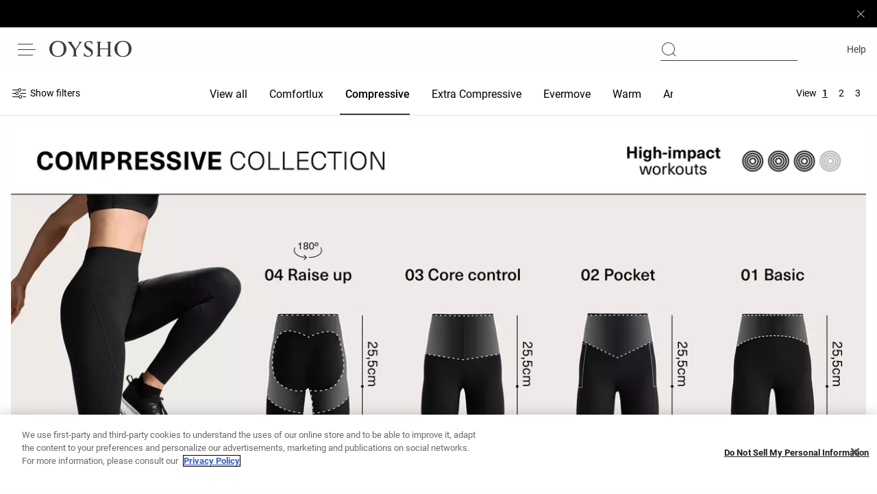

--- FILE ---
content_type: application/javascript
request_url: https://www.oysho.com/nOnxZH1dd2FlKK6cSQ/OX7zQb9wOLOiOa/MBUmAQ/el4/EG0ouAg8B
body_size: 173505
content:
(function(){if(typeof Array.prototype.entries!=='function'){Object.defineProperty(Array.prototype,'entries',{value:function(){var index=0;const array=this;return {next:function(){if(index<array.length){return {value:[index,array[index++]],done:false};}else{return {done:true};}},[Symbol.iterator]:function(){return this;}};},writable:true,configurable:true});}}());(function(){I4();LhI();YlI();var WJ=function(Ts,NQ){return Ts!=NQ;};var Sr=function(vs,fM){return vs==fM;};var Sn=function(Xl,Gz){return Xl!==Gz;};var mp=function(){return Et["window"]["navigator"]["userAgent"]["replace"](/\\|"/g,'');};var CY=function(){return kh.apply(this,[p4,arguments]);};var U2=function mQ(Gs,Ur){'use strict';var Ph=mQ;switch(Gs){case BS:{var vV=function(Vp,Ar){pQ.push(Gh);if(Qw(rp)){for(var np=cr;Bl(np,Ez);++np){if(Bl(np,qO[gQ])||cb(np,Xn)||cb(np,XV)||cb(np,Nw)){qs[np]=wA(zr);}else{qs[np]=rp[Sn(typeof Is()[QY(JM)],M2('',[][[]]))?Is()[QY(cr)](zA,Ub,YV,fr):Is()[QY(zr)].call(null,XK,LQ,TA,FA)];rp+=Et[Is()[QY(kJ)](Th,Yr,LQ,L5)][Is()[QY(zY)].call(null,MK,Pl,Qw(cr),Qw(Qw(cr)))](np);}}}var JQ=Is()[QY(Sw)](rh,Rr,Pb,P2);for(var xQ=cr;Bl(xQ,Vp[Is()[QY(cr)](zA,Ub,Qw(Qw([])),ms)]);xQ++){var tJ=Vp[Sn(typeof PK()[Ps(Wp)],M2('',[][[]]))?PK()[Ps(Sw)](kl,zs,q5):PK()[Ps(kw)].apply(null,[N2,YK,LJ])](xQ);var IQ=dO(vA(Ar,Sw),qO[kw]);Ar*=qO[Zz];Ar&=qO[L5];Ar+=qO[Sw];Ar&=qO[JM];var vz=qs[Vp[Kb()[nr(br)](gh,lh,dh)](xQ)];if(cb(typeof tJ[fA()[fV(br)](Az,Uw)],Sn(typeof Kb()[nr(kw)],M2('',[][[]]))?Kb()[nr(Dp)].call(null,zr,Tw,z2):Kb()[nr(GJ)](A2,f5,RJ))){var Ln=tJ[fA()[fV(br)](Az,Uw)](cr);if(wz(Ln,qO[gQ])&&Bl(Ln,Ez)){vz=qs[Ln];}}if(wz(vz,cr)){var Js=Wh(IQ,rp[Is()[QY(cr)].apply(null,[zA,Ub,Qw(zr),HQ])]);vz+=Js;vz%=rp[Is()[QY(cr)].call(null,zA,Ub,Az,Qw(Qw([])))];tJ=rp[vz];}JQ+=tJ;}var cJ;return pQ.pop(),cJ=JQ,cJ;};var ss=function(SM){var Gl=[0x428a2f98,0x71374491,0xb5c0fbcf,0xe9b5dba5,0x3956c25b,0x59f111f1,0x923f82a4,0xab1c5ed5,0xd807aa98,0x12835b01,0x243185be,0x550c7dc3,0x72be5d74,0x80deb1fe,0x9bdc06a7,0xc19bf174,0xe49b69c1,0xefbe4786,0x0fc19dc6,0x240ca1cc,0x2de92c6f,0x4a7484aa,0x5cb0a9dc,0x76f988da,0x983e5152,0xa831c66d,0xb00327c8,0xbf597fc7,0xc6e00bf3,0xd5a79147,0x06ca6351,0x14292967,0x27b70a85,0x2e1b2138,0x4d2c6dfc,0x53380d13,0x650a7354,0x766a0abb,0x81c2c92e,0x92722c85,0xa2bfe8a1,0xa81a664b,0xc24b8b70,0xc76c51a3,0xd192e819,0xd6990624,0xf40e3585,0x106aa070,0x19a4c116,0x1e376c08,0x2748774c,0x34b0bcb5,0x391c0cb3,0x4ed8aa4a,0x5b9cca4f,0x682e6ff3,0x748f82ee,0x78a5636f,0x84c87814,0x8cc70208,0x90befffa,0xa4506ceb,0xbef9a3f7,0xc67178f2];var WP=0x6a09e667;var h8=0xbb67ae85;var g9=0x3c6ef372;var qf=0xa54ff53a;var Pf=0x510e527f;var t9=0x9b05688c;var nU=0x1f83d9ab;var f1=0x5be0cd19;var SG=b3(SM);var lT=SG["length"]*8;SG+=Et["String"]["fromCharCode"](0x80);var nv=SG["length"]/4+2;var zG=Et["Math"]["ceil"](nv/16);var vK=new (Et["Array"])(zG);for(var QP=0;QP<zG;QP++){vK[QP]=new (Et["Array"])(16);for(var T3=0;T3<16;T3++){vK[QP][T3]=SG["charCodeAt"](QP*64+T3*4)<<24|SG["charCodeAt"](QP*64+T3*4+1)<<16|SG["charCodeAt"](QP*64+T3*4+2)<<8|SG["charCodeAt"](QP*64+T3*4+3)<<0;}}var dv=lT/Et["Math"]["pow"](2,32);vK[zG-1][14]=Et["Math"]["floor"](dv);vK[zG-1][15]=lT;for(var Zk=0;Zk<zG;Zk++){var XD=new (Et["Array"])(64);var HG=WP;var Ek=h8;var Z9=g9;var jD=qf;var Md=Pf;var vB=t9;var lq=nU;var B8=f1;for(var Cv=0;Cv<64;Cv++){var AB=void 0,wG=void 0,jT=void 0,S1=void 0,RB=void 0,zL=void 0;if(Cv<16)XD[Cv]=vK[Zk][Cv];else{AB=EP(XD[Cv-15],7)^EP(XD[Cv-15],18)^XD[Cv-15]>>>3;wG=EP(XD[Cv-2],17)^EP(XD[Cv-2],19)^XD[Cv-2]>>>10;XD[Cv]=XD[Cv-16]+AB+XD[Cv-7]+wG;}wG=EP(Md,6)^EP(Md,11)^EP(Md,25);jT=Md&vB^~Md&lq;S1=B8+wG+jT+Gl[Cv]+XD[Cv];AB=EP(HG,2)^EP(HG,13)^EP(HG,22);RB=HG&Ek^HG&Z9^Ek&Z9;zL=AB+RB;B8=lq;lq=vB;vB=Md;Md=jD+S1>>>0;jD=Z9;Z9=Ek;Ek=HG;HG=S1+zL>>>0;}WP=WP+HG;h8=h8+Ek;g9=g9+Z9;qf=qf+jD;Pf=Pf+Md;t9=t9+vB;nU=nU+lq;f1=f1+B8;}return [WP>>24&0xff,WP>>16&0xff,WP>>8&0xff,WP&0xff,h8>>24&0xff,h8>>16&0xff,h8>>8&0xff,h8&0xff,g9>>24&0xff,g9>>16&0xff,g9>>8&0xff,g9&0xff,qf>>24&0xff,qf>>16&0xff,qf>>8&0xff,qf&0xff,Pf>>24&0xff,Pf>>16&0xff,Pf>>8&0xff,Pf&0xff,t9>>24&0xff,t9>>16&0xff,t9>>8&0xff,t9&0xff,nU>>24&0xff,nU>>16&0xff,nU>>8&0xff,nU&0xff,f1>>24&0xff,f1>>16&0xff,f1>>8&0xff,f1&0xff];};var N1=function(){var wq=mp();var ML=-1;if(wq["indexOf"]('Trident/7.0')>-1)ML=11;else if(wq["indexOf"]('Trident/6.0')>-1)ML=10;else if(wq["indexOf"]('Trident/5.0')>-1)ML=9;else ML=0;return ML>=9;};var fv=function(){var wf=Hq();var RG=Et["Object"]["prototype"]["hasOwnProperty"].call(Et["Navigator"]["prototype"],'mediaDevices');var Kv=Et["Object"]["prototype"]["hasOwnProperty"].call(Et["Navigator"]["prototype"],'serviceWorker');var PG=! !Et["window"]["browser"];var ZT=typeof Et["ServiceWorker"]==='function';var wD=typeof Et["ServiceWorkerContainer"]==='function';var PD=typeof Et["frames"]["ServiceWorkerRegistration"]==='function';var TG=Et["window"]["location"]&&Et["window"]["location"]["protocol"]==='http:';var L8=wf&&(!RG||!Kv||!ZT||!PG||!wD||!PD)&&!TG;return L8;};var Hq=function(){var I7=mp();var WB=/(iPhone|iPad).*AppleWebKit(?!.*(Version|CriOS))/i["test"](I7);var YU=Et["navigator"]["platform"]==='MacIntel'&&Et["navigator"]["maxTouchPoints"]>1&&/(Safari)/["test"](I7)&&!Et["window"]["MSStream"]&&typeof Et["navigator"]["standalone"]!=='undefined';return WB||YU;};var M1=function(MT){var tk=Et["Math"]["floor"](Et["Math"]["random"]()*100000+10000);var wm=Et["String"](MT*tk);var pD=0;var c9=[];var tq=wm["length"]>=18?true:false;while(c9["length"]<6){c9["push"](Et["parseInt"](wm["slice"](pD,pD+2),10));pD=tq?pD+3:pD+2;}var hB=XL(c9);return [tk,hB];};var G1=function(Q9){if(Q9===null||Q9===undefined){return 0;}var Jq=function xB(tm){return Q9["toLowerCase"]()["includes"](tm["toLowerCase"]());};var Q1=0;(P1&&P1["fields"]||[])["some"](function(H3){var qB=H3["type"];var DT=H3["labels"];if(DT["some"](Jq)){Q1=fG[qB];if(H3["extensions"]&&H3["extensions"]["labels"]&&H3["extensions"]["labels"]["some"](function(t7){return Q9["toLowerCase"]()["includes"](t7["toLowerCase"]());})){Q1=fG[H3["extensions"]["type"]];}return true;}return false;});return Q1;};var tL=function(Oq){if(Oq===undefined||Oq==null){return false;}var d9=function A1(hP){return Oq["toLowerCase"]()===hP["toLowerCase"]();};return DD["some"](d9);};var RU=function(Tm){try{var cT=new (Et["Set"])(Et["Object"]["values"](fG));return Tm["split"](';')["some"](function(Gk){var bG=Gk["split"](',');var s7=Et["Number"](bG[bG["length"]-1]);return cT["has"](s7);});}catch(S7){return false;}};var JB=function(zf){var Qm='';var Fd=0;if(zf==null||Et["document"]["activeElement"]==null){return FU(Qg,["elementFullId",Qm,"elementIdType",Fd]);}var OU=['id','name','for','placeholder','aria-label','aria-labelledby'];OU["forEach"](function(Ad){if(!zf["hasAttribute"](Ad)||Qm!==''&&Fd!==0){return;}var RT=zf["getAttribute"](Ad);if(Qm===''&&(RT!==null||RT!==undefined)){Qm=RT;}if(Fd===0){Fd=G1(RT);}});return FU(Qg,["elementFullId",Qm,"elementIdType",Fd]);};var qm=function(ZL){var l3;if(ZL==null){l3=Et["document"]["activeElement"];}else l3=ZL;if(Et["document"]["activeElement"]==null)return -1;var ST=l3["getAttribute"]('name');if(ST==null){var Yd=l3["getAttribute"]('id');if(Yd==null)return -1;else return mU(Yd);}return mU(ST);};var pk=function(Xk){var BL=-1;var jf=[];if(! !Xk&&typeof Xk==='string'&&Xk["length"]>0){var vU=Xk["split"](';');if(vU["length"]>1&&vU[vU["length"]-1]===''){vU["pop"]();}BL=Et["Math"]["floor"](Et["Math"]["random"]()*vU["length"]);var JD=vU[BL]["split"](',');for(var zU in JD){if(!Et["isNaN"](JD[zU])&&!Et["isNaN"](Et["parseInt"](JD[zU],10))){jf["push"](JD[zU]);}}}else{var Z1=Et["String"](hT(1,5));var BG='1';var c3=Et["String"](hT(20,70));var LP=Et["String"](hT(100,300));var gL=Et["String"](hT(100,300));jf=[Z1,BG,c3,LP,gL];}return [BL,jf];};var dT=function(Pk,mk){var YL=typeof Pk==='string'&&Pk["length"]>0;var j9=!Et["isNaN"](mk)&&(Et["Number"](mk)===-1||p9()<Et["Number"](mk));if(!(YL&&j9)){return false;}var Bv='^([a-fA-F0-9]{31,32})$';return Pk["search"](Bv)!==-1;};var w9=function(G7,Sm,r3){var Xd;do{Xd=kd(zZ,[G7,Sm]);}while(cb(Wh(Xd,r3),cr));return Xd;};var jv=function(s3){var UU=Hq(s3);pQ.push(hq);var z9=Et[PK()[Ps(Dp)].call(null,HQ,n9,TP)][Sn(typeof PK()[Ps(cP)],'undefined')?PK()[Ps(JM)](Iq,Kw,YV):PK()[Ps(kw)](rD,pf,LQ)][Is()[QY(ZD)](m8,Yb,Qw([]),pL)].call(Et[fA()[fV(LJ)](H7,gk)][PK()[Ps(JM)].apply(null,[Iq,Kw,R3])],Is()[QY(LQ)](YB,RK,gB,zY));var E9=Et[PK()[Ps(Dp)](HQ,n9,gB)][PK()[Ps(JM)](Iq,Kw,J1)][Is()[QY(ZD)](m8,Yb,IU,zD)].call(Et[fA()[fV(LJ)](H7,gk)][PK()[Ps(JM)](Iq,Kw,kw)],fA()[fV(q5)](kw,tT));var VG=Qw(Qw(Et[Is()[QY(Dp)].apply(null,[hd,Yz,Qw(cr),xq])][d8()[Km(R3)](ZD,L5,Nd,pf)]));var Rm=cb(typeof Et[Sn(typeof d8()[Km(zr)],M2([],[][[]]))?d8()[Km(FA)].call(null,X3,cP,Eq,TL):d8()[Km(b1)].call(null,Nw,PL,kD,gd)],Kb()[nr(Dp)](zr,V3,CQ));var UT=cb(typeof Et[Sn(typeof fA()[fV(jP)],'undefined')?fA()[fV(TA)].apply(null,[Tf,GQ]):fA()[fV(gQ)].apply(null,[ff,JT])],Kb()[nr(Dp)](zr,GD,CQ));var R7=cb(typeof Et[Kb()[nr(LJ)].apply(null,[bm,Qw(cr),fp])][cb(typeof Is()[QY(f8)],M2('',[][[]]))?Is()[QY(zr)](qk,ff,xq,L5):Is()[QY(B7)](Gd,J2,Qw(zr),FA)],Kb()[nr(Dp)](zr,zY,CQ));var jk=Et[Is()[QY(Dp)].apply(null,[hd,Yz,Qw(Qw([])),nB])][Iv()[tB(Pb)](IL,Rv,Sw,Jf)]&&cb(Et[Is()[QY(Dp)](hd,Yz,kw,IU)][cb(typeof Iv()[tB(R3)],M2([],[][[]]))?Iv()[tB(Wp)](X7,Bm,cm,xd):Iv()[tB(Pb)].call(null,IL,pL,Sw,Jf)][Sn(typeof PK()[Ps(PP)],M2('',[][[]]))?PK()[Ps(lU)].call(null,xD,YD,Dp):PK()[Ps(kw)](QU,C7,Ld)],Sn(typeof bd()[qU(br)],M2([],[][[]]))?bd()[qU(R3)].apply(null,[Dp,kw,kf,wB]):bd()[qU(JM)](Cm,dD,Kf,J1));var Hd=UU&&(Qw(z9)||Qw(E9)||Qw(Rm)||Qw(VG)||Qw(UT)||Qw(R7))&&Qw(jk);var rB;return pQ.pop(),rB=Hd,rB;};var x3=function(bP){var dU;pQ.push(B9);return dU=E1()[PK()[Ps(PP)](lU,MU,U8)](function v3(Vd){pQ.push(cU);while(zr)switch(Vd[Is()[QY(f8)](g3,WL,Xn,gQ)]=Vd[Kb()[nr(XV)].apply(null,[Nw,Lv,SB])]){case cr:if(VL(cb(typeof Is()[QY(kw)],M2('',[][[]]))?Is()[QY(zr)](mf,A2,zY,kw):Is()[QY(J1)].apply(null,[fd,mG,Zz,b1]),Et[fA()[fV(f8)](GD,ps)])){Vd[Kb()[nr(XV)].apply(null,[Nw,jP,SB])]=Wp;break;}{var DB;return DB=Vd[fA()[fV(Xn)](GG,nK)](cb(typeof Iv()[tB(Sw)],M2([],[][[]]))?Iv()[tB(Wp)](XT,LK,d7,l7):Iv()[tB(Fq)].call(null,R9,q5,Zz,P7),null),pQ.pop(),DB;}case Wp:{var Zd;return Zd=Vd[fA()[fV(Xn)](GG,nK)](Iv()[tB(Fq)](R9,Cm,Zz,P7),Et[Sn(typeof fA()[fV(gQ)],M2([],[][[]]))?fA()[fV(f8)](GD,ps):fA()[fV(gQ)](PU,YB)][Is()[QY(J1)](fd,mG,Fq,gQ)][PK()[Ps(wk)].call(null,gQ,dp,Qw(zr))](bP)),pQ.pop(),Zd;}case jP:case cb(typeof fA()[fV(cP)],M2('',[][[]]))?fA()[fV(gQ)].call(null,Y9,k3):fA()[fV(lU)](Od,B2):{var tU;return tU=Vd[Kb()[nr(FL)].apply(null,[w1,Dp,hQ])](),pQ.pop(),tU;}}pQ.pop();},null,null,null,Et[fA()[fV(rP)].call(null,n1,ZA)]),pQ.pop(),dU;};var Tv=function(){if(Qw([])){}else if(Qw(BE)){}else if(Qw({})){}else if(Qw(Qw({}))){return function vD(LD){pQ.push(A7);var Im=Et[Is()[QY(f5)](Tw,q1,Az,B7)](mp());var c8=Et[Is()[QY(f5)](Tw,q1,gQ,n1)](LD[Sn(typeof Is()[QY(S8)],M2([],[][[]]))?Is()[QY(Kk)].call(null,p7,F9,Qw(cr),HU):Is()[QY(zr)](TB,tG,gh,cP)]);var lm;return lm=xT(M2(Im,c8))[Iv()[tB(dB)].apply(null,[v9,fr,Sw,FD])](),pQ.pop(),lm;};}else{}};var Yk=function(){pQ.push(O7);try{var j3=pQ.length;var DP=Qw(BE);var D7=sB();var mL=UG()[Is()[QY(IU)](ZP,rb,Rv,YT)](new (Et[Kb()[nr(lU)].apply(null,[J1,xm,PY])])(Kb()[nr(wk)](PP,kJ,mK),Sn(typeof Is()[QY(dB)],M2('',[][[]]))?Is()[QY(P2)](Nk,j2,q5,F1):Is()[QY(zr)].call(null,cG,V1,J1,dB)),Is()[QY(U8)](EB,xA,rP,Qw(cr)));var l9=sB();var x7=Z7(l9,D7);var kP;return kP=FU(Qg,[PK()[Ps(sD)](pL,fh,nm),mL,Sn(typeof fA()[fV(f5)],M2([],[][[]]))?fA()[fV(nB)].call(null,ED,NA):fA()[fV(gQ)].apply(null,[Rk,SP]),x7]),pQ.pop(),kP;}catch(gD){pQ.splice(Z7(j3,zr),Infinity,O7);var E7;return pQ.pop(),E7={},E7;}pQ.pop();};var UG=function(){pQ.push(E3);var VD=Et[fA()[fV(IU)].apply(null,[ms,Lk])][Iv()[tB(FA)].call(null,PU,n1,kJ,A7)]?Et[fA()[fV(IU)].call(null,ms,Lk)][cb(typeof Iv()[tB(kJ)],M2(Is()[QY(Sw)](rh,lG,Td,Cm),[][[]]))?Iv()[tB(Wp)].apply(null,[YT,nB,ZG,br]):Iv()[tB(FA)].call(null,PU,XV,kJ,A7)]:wA(zr);var Ak=Et[fA()[fV(IU)](ms,Lk)][fA()[fV(P2)].apply(null,[j1,Ff])]?Et[fA()[fV(IU)].apply(null,[ms,Lk])][cb(typeof fA()[fV(U8)],M2('',[][[]]))?fA()[fV(gQ)].call(null,RD,Cd):fA()[fV(P2)](j1,Ff)]:wA(zr);var fm=Et[fA()[fV(f8)](GD,Aw)][Is()[QY(Gd)](GD,fP,J1,Qw(zr))]?Et[fA()[fV(f8)](GD,Aw)][Is()[QY(Gd)](GD,fP,PP,P2)]:wA(zr);var Af=Et[fA()[fV(f8)](GD,Aw)][Sn(typeof Is()[QY(gh)],M2([],[][[]]))?Is()[QY(Ik)](lU,P8,Qw(Qw(cr)),xq):Is()[QY(zr)](Pm,cv,Qw(Qw(cr)),Qw([]))]?Et[Sn(typeof fA()[fV(Ik)],M2([],[][[]]))?fA()[fV(f8)].apply(null,[GD,Aw]):fA()[fV(gQ)](xU,Uv)][Is()[QY(Ik)](lU,P8,Qw(Qw(cr)),Qw({}))]():wA(zr);var KD=Et[fA()[fV(f8)](GD,Aw)][Kb()[nr(nB)].call(null,Fk,sD,f9)]?Et[fA()[fV(f8)].apply(null,[GD,Aw])][Kb()[nr(nB)](Fk,X3,f9)]:wA(zr);var DK=wA(zr);var BK=[Is()[QY(Sw)](rh,lG,Qw({}),Cm),DK,cb(typeof fA()[fV(HU)],'undefined')?fA()[fV(gQ)](PT,mm):fA()[fV(YT)](JU,gT),IT(HN,[]),IT(TH,[]),IT(cO,[]),IT(cS,[]),kd(Zj,[]),IT(fE,[]),VD,Ak,fm,Af,KD];var Yv;return Yv=BK[Iv()[tB(L5)](cm,Lv,gQ,lB)](PK()[Ps(FA)](Th,Lm,nB)),pQ.pop(),Yv;};var K8=function(){var VB;pQ.push(bk);return VB=IT(fH,[Et[Sn(typeof Is()[QY(ZD)],'undefined')?Is()[QY(Dp)].call(null,hd,I5,bf,P2):Is()[QY(zr)](hv,Wf,ms,sD)]]),pQ.pop(),VB;};var qd=function(){var rq=[Qf,Dk];var pP=vv(kG);pQ.push(G8);if(Sn(pP,Qw({}))){try{var x1=pQ.length;var OB=Qw(Qw(ZE));var pT=Et[cb(typeof Is()[QY(br)],M2('',[][[]]))?Is()[QY(zr)](vd,GP,rP,wk):Is()[QY(X3)].apply(null,[q8,mR,Fq,dB])](pP)[Is()[QY(ZU)](Z8,EA,Rv,b1)](PK()[Ps(J1)].call(null,F1,OT,Kk));if(wz(pT[Sn(typeof Is()[QY(S8)],'undefined')?Is()[QY(cr)](zA,NK,zr,f8):Is()[QY(zr)](fD,Xm,Qw(Qw(zr)),Qw([]))],qO[zr])){var k8=Et[cb(typeof Is()[QY(X3)],M2('',[][[]]))?Is()[QY(zr)].apply(null,[bU,km,nB,Az]):Is()[QY(HQ)](D8,Nz,Rd,JU)](pT[Wp],kJ);k8=Et[Is()[QY(LJ)](TP,PO,Qw(Qw(cr)),Gd)](k8)?Qf:k8;rq[cr]=k8;}}catch(CL){pQ.splice(Z7(x1,zr),Infinity,G8);}}var OG;return pQ.pop(),OG=rq,OG;};var Qk=function(){pQ.push(SD);var Bd=[wA(zr),wA(zr)];var Xf=vv(X1);if(Sn(Xf,Qw(BE))){try{var m3=pQ.length;var Jd=Qw({});var lD=Et[Is()[QY(X3)].call(null,q8,Jl,Qw(Qw([])),Qw(zr))](Xf)[Is()[QY(ZU)].call(null,Z8,mJ,TD,Zz)](PK()[Ps(J1)](F1,zq,Qw(cr)));if(wz(lD[Is()[QY(cr)].apply(null,[zA,wl,R3,pm])],gQ)){var rL=Et[Is()[QY(HQ)](D8,An,ZD,FL)](lD[zr],kJ);var Df=Et[Is()[QY(HQ)].apply(null,[D8,An,Qw(Qw(cr)),br])](lD[jP],kJ);rL=Et[Sn(typeof Is()[QY(gB)],M2('',[][[]]))?Is()[QY(LJ)].call(null,TP,Ol,pm,kv):Is()[QY(zr)](F8,YT,YV,Zz)](rL)?wA(zr):rL;Df=Et[Is()[QY(LJ)](TP,Ol,xq,Dp)](Df)?wA(zr):Df;Bd=[Df,rL];}}catch(gU){pQ.splice(Z7(m3,zr),Infinity,SD);}}var zm;return pQ.pop(),zm=Bd,zm;};var XG=function(){pQ.push(sq);var p8=cb(typeof Is()[QY(zr)],'undefined')?Is()[QY(zr)].apply(null,[Y8,V8,X3,IB]):Is()[QY(Sw)](rh,cv,Qw(Qw([])),Qw(Qw(cr)));var E8=vv(X1);if(E8){try{var XP=pQ.length;var f7=Qw(BE);var tD=Et[Is()[QY(X3)](q8,Cn,Dp,Qw(Qw(cr)))](E8)[Is()[QY(ZU)].apply(null,[Z8,R2,JU,Qw(Qw(zr))])](Sn(typeof PK()[Ps(cP)],M2([],[][[]]))?PK()[Ps(J1)].call(null,F1,O7,br):PK()[Ps(kw)](IG,G9,fr));p8=tD[cr];}catch(U3){pQ.splice(Z7(XP,zr),Infinity,sq);}}var kU;return pQ.pop(),kU=p8,kU;};var J8=function(){var GT=vv(X1);pQ.push(Ez);if(GT){try{var W8=pQ.length;var LG=Qw({});var I3=Et[Is()[QY(X3)].call(null,q8,TB,j7,Nw)](GT)[Is()[QY(ZU)].apply(null,[Z8,Zh,L5,Qw(zr)])](PK()[Ps(J1)](F1,bT,Qw(zr)));if(wz(I3[Is()[QY(cr)](zA,rT,xq,Sw)],qO[ZD])){var mP=Et[Is()[QY(HQ)].call(null,D8,g7,Fq,Ik)](I3[L5],kJ);var qG;return qG=Et[Is()[QY(LJ)](TP,KU,JM,PP)](mP)||cb(mP,wA(zr))?wA(zr):mP,pQ.pop(),qG;}}catch(dG){pQ.splice(Z7(W8,zr),Infinity,Ez);var nP;return nP=wA(jS[Sn(typeof Is()[QY(Ik)],'undefined')?Is()[QY(nm)](r1,H1,jP,XV):Is()[QY(zr)](bv,TD,Gd,AL)]()),pQ.pop(),nP;}}var Vq;return pQ.pop(),Vq=wA(zr),Vq;};var tP=function(){var WT=vv(X1);pQ.push(IL);if(WT){try{var xP=pQ.length;var NT=Qw({});var mD=Et[Is()[QY(X3)].apply(null,[q8,Ip,Az,Qw(Qw(zr))])](WT)[Is()[QY(ZU)].apply(null,[Z8,Pr,S8,nm])](Sn(typeof PK()[Ps(jP)],M2('',[][[]]))?PK()[Ps(J1)].apply(null,[F1,Qv,gQ]):PK()[Ps(kw)].apply(null,[Sf,Fm,FA]));if(cb(mD[Is()[QY(cr)].apply(null,[zA,l2,TD,Qw(Qw([]))])],qO[ZD])){var zP;return pQ.pop(),zP=mD[Zz],zP;}}catch(QL){pQ.splice(Z7(xP,zr),Infinity,IL);var Dd;return pQ.pop(),Dd=null,Dd;}}var LU;return pQ.pop(),LU=null,LU;};var Hm=function(TK,sd){pQ.push(gh);for(var Ok=cr;Bl(Ok,sd[Is()[QY(cr)].apply(null,[zA,Wk,LK,lh])]);Ok++){var Mv=sd[Ok];Mv[Is()[QY(gh)].apply(null,[FA,SU,Qw([]),cP])]=Mv[Is()[QY(gh)](FA,SU,Gd,Qw(Qw({})))]||Qw(Qw(ZE));Mv[cb(typeof fA()[fV(LJ)],M2([],[][[]]))?fA()[fV(gQ)].apply(null,[YP,nG]):fA()[fV(Dp)](rP,G3)]=Qw(Qw({}));if(VL(PK()[Ps(Fq)](Sk,T7,kJ),Mv))Mv[cb(typeof Iv()[tB(Sq)],M2(Is()[QY(Sw)].call(null,rh,A3,Fq,Pd),[][[]]))?Iv()[tB(Wp)](B9,ZU,D3,b8):Iv()[tB(gQ)].apply(null,[Wk,Pb,Sw,H7])]=Qw(ZE);Et[PK()[Ps(Dp)].call(null,HQ,Fk,HQ)][Iv()[tB(zr)](q9,IB,br,F3)](TK,CT(Mv[fA()[fV(GD)](BT,Yq)]),Mv);}pQ.pop();};var k9=function(W7,UB,nq){pQ.push(NU);if(UB)Hm(W7[cb(typeof PK()[Ps(kJ)],M2([],[][[]]))?PK()[Ps(kw)].apply(null,[Jk,Gm,Zz]):PK()[Ps(JM)](Iq,gz,zY)],UB);if(nq)Hm(W7,nq);Et[cb(typeof PK()[Ps(Pd)],M2([],[][[]]))?PK()[Ps(kw)].apply(null,[b8,Sd,AL]):PK()[Ps(Dp)](HQ,N8,kv)][Iv()[tB(zr)](q9,sP,br,vd)](W7,cb(typeof PK()[Ps(R3)],'undefined')?PK()[Ps(kw)](F7,UL,TD):PK()[Ps(JM)].call(null,Iq,gz,AL),FU(Qg,[Iv()[tB(gQ)](Wk,Ik,Sw,AT),Qw(Qw(ZE))]));var NB;return pQ.pop(),NB=W7,NB;};var CT=function(Tk){pQ.push(w7);var zT=jm(Tk,Kb()[nr(HQ)].apply(null,[YV,lh,Sz]));var FB;return FB=Sr(cb(typeof Is()[QY(P2)],M2([],[][[]]))?Is()[QY(zr)].apply(null,[Z8,SP,kw,Kk]):Is()[QY(Rd)](gB,qb,Qw(Qw(cr)),zY),g8(zT))?zT:Et[Is()[QY(kJ)](Th,r5,Qw([]),kw)](zT),pQ.pop(),FB;};var jm=function(SL,H8){pQ.push(XB);if(WJ(fA()[fV(HQ)](F3,wT),g8(SL))||Qw(SL)){var FT;return pQ.pop(),FT=SL,FT;}var sT=SL[Et[fA()[fV(kJ)](Q3,nd)][d8()[Km(Sq)].apply(null,[IB,HQ,gv,Vm])]];if(Sn(rU(qO[Pb]),sT)){var ZB=sT.call(SL,H8||(Sn(typeof bd()[qU(JM)],'undefined')?bd()[qU(cr)](zD,L5,dk,L1):bd()[qU(JM)].call(null,Cm,qk,LL,Lv)));if(WJ(cb(typeof fA()[fV(zY)],'undefined')?fA()[fV(gQ)](sL,dL):fA()[fV(HQ)](F3,wT),g8(ZB))){var vk;return pQ.pop(),vk=ZB,vk;}throw new (Et[Is()[QY(Sq)].call(null,f8,Ef,IB,Qw(Qw({})))])(fA()[fV(T8)](rG,nk));}var Id;return Id=(cb(Sn(typeof Kb()[nr(YV)],'undefined')?Kb()[nr(HQ)](YV,bf,D5):Kb()[nr(GJ)](V7,Qw([]),Kd),H8)?Et[Sn(typeof Is()[QY(zY)],M2('',[][[]]))?Is()[QY(kJ)](Th,Iz,JU,PP):Is()[QY(zr)].apply(null,[d7,Zq,lh,b1])]:Et[d8()[Km(gQ)](X3,Zz,Az,Q7)])(SL),pQ.pop(),Id;};var bB=function(DG){if(Qw(DG)){vT=Ld;b9=Kf;HD=sP;N7=qO[fr];Zv=gh;Z3=gh;m1=gh;ND=gh;vL=gh;}};var Fv=function(){pQ.push(O8);s8=Is()[QY(Sw)](rh,Wf,FL,gQ);k7=cr;Xv=cr;b7=cr;JL=Is()[QY(Sw)](rh,Wf,Qw({}),bD);rm=cr;g1=cr;MD=cr;NG=Is()[QY(Sw)](rh,Wf,f5,Cm);hL=jS[Sn(typeof d8()[Km(Td)],M2([],[][[]]))?d8()[Km(dB)].call(null,Kk,Wp,kw,CB):d8()[Km(b1)].call(null,Rv,gT,O9,dh)]();Lf=jS[d8()[Km(dB)](Ld,Wp,kw,CB)]();c7=cr;pQ.pop();ID=qO[Pb];HL=cr;r9=cr;};var VT=function(){BP=qO[Pb];pQ.push(J3);x8=cb(typeof Is()[QY(LK)],M2([],[][[]]))?Is()[QY(zr)](qL,bT,xm,zD):Is()[QY(Sw)].apply(null,[rh,hU,Kk,kw]);f3={};jd=Is()[QY(Sw)].call(null,rh,hU,j7,LJ);s9=cr;pQ.pop();K7=qO[Pb];};var pv=function(Gv,YG,Vv){pQ.push(Lv);try{var sv=pQ.length;var A8=Qw(BE);var LB=cr;var kk=Qw([]);if(Sn(YG,zr)&&wz(Xv,HD)){if(Qw(VP[Is()[QY(Ld)](q5,ld,nB,pL)])){kk=Qw(Qw([]));VP[Is()[QY(Ld)].call(null,q5,ld,V3,Qw(Qw({})))]=Qw(Qw({}));}var zv;return zv=FU(Qg,[cb(typeof Is()[QY(Zz)],M2([],[][[]]))?Is()[QY(zr)](LQ,rk,ms,TP):Is()[QY(AL)].apply(null,[R9,Nv,Qw([]),LQ]),LB,fA()[fV(bf)].call(null,w1,kv),kk,Sn(typeof bd()[qU(f5)],M2([],[][[]]))?bd()[qU(f5)].call(null,nm,Zz,DU,hd):bd()[qU(JM)](ZD,pU,l1,md),k7]),pQ.pop(),zv;}if(cb(YG,zr)&&Bl(k7,b9)||Sn(YG,zr)&&Bl(Xv,HD)){var RP=Gv?Gv:Et[Is()[QY(Dp)](hd,cq,br,IB)][Kb()[nr(pm)](gB,L5,L7)];var m7=wA(qO[Wp]);var Hf=wA(zr);if(RP&&RP[Is()[QY(Nw)](CB,GG,S8,R3)]&&RP[Is()[QY(ms)].apply(null,[T8,sU,kJ,cr])]){m7=Et[fA()[fV(Zz)].call(null,U1,j8)][cb(typeof fA()[fV(cP)],'undefined')?fA()[fV(gQ)](WL,MB):fA()[fV(Cm)].apply(null,[Rv,gq])](RP[Is()[QY(Nw)].call(null,CB,GG,Dp,YV)]);Hf=Et[fA()[fV(Zz)](U1,j8)][fA()[fV(Cm)](Rv,gq)](RP[Is()[QY(ms)](T8,sU,Wp,TP)]);}else if(RP&&RP[Sn(typeof fA()[fV(Pb)],'undefined')?fA()[fV(X3)](Of,WU):fA()[fV(gQ)](lk,U9)]&&RP[PK()[Ps(Gd)].call(null,Rf,b8,Lv)]){m7=Et[Sn(typeof fA()[fV(YT)],'undefined')?fA()[fV(Zz)].call(null,U1,j8):fA()[fV(gQ)](Vf,kT)][fA()[fV(Cm)](Rv,gq)](RP[fA()[fV(X3)].apply(null,[Of,WU])]);Hf=Et[fA()[fV(Zz)](U1,j8)][fA()[fV(Cm)](Rv,gq)](RP[PK()[Ps(Gd)](Rf,b8,Rv)]);}var I9=RP[Is()[QY(bD)](V3,mT,Qw(Qw(cr)),V3)];if(Sr(I9,null))I9=RP[Iv()[tB(zY)].call(null,hf,T8,Zz,Rf)];var c1=qm(I9);LB=Z7(sB(),Vv);var Ck=Is()[QY(Sw)].call(null,rh,fU,f8,B7)[PK()[Ps(sP)].call(null,nG,VS,cr)](ID,fA()[fV(J1)].call(null,m8,nh))[PK()[Ps(sP)](nG,VS,T8)](YG,fA()[fV(J1)](m8,nh))[PK()[Ps(sP)].apply(null,[nG,VS,FA])](LB,fA()[fV(J1)](m8,nh))[PK()[Ps(sP)].call(null,nG,VS,P2)](m7,fA()[fV(J1)](m8,nh))[PK()[Ps(sP)](nG,VS,TD)](Hf);if(Sn(YG,jS[cb(typeof Is()[QY(n1)],M2([],[][[]]))?Is()[QY(zr)](MU,xq,LQ,Nw):Is()[QY(nm)](r1,Jv,Nw,Qw(Qw(cr)))]())){Ck=Is()[QY(Sw)](rh,fU,f5,O8)[PK()[Ps(sP)](nG,VS,U8)](Ck,fA()[fV(J1)](m8,nh))[PK()[Ps(sP)](nG,VS,Tw)](c1);var M8=WJ(typeof RP[Kb()[nr(n1)](ZD,AL,rk)],PK()[Ps(cP)](S8,VU,Qw(Qw(cr))))?RP[Kb()[nr(n1)].call(null,ZD,jP,rk)]:RP[Sn(typeof Kb()[nr(HU)],'undefined')?Kb()[nr(zD)].apply(null,[Ld,Qw(zr),KT]):Kb()[nr(GJ)](UD,f5,xG)];if(WJ(M8,null)&&Sn(M8,zr))Ck=Is()[QY(Sw)].apply(null,[rh,fU,zD,Ld])[PK()[Ps(sP)](nG,VS,IB)](Ck,fA()[fV(J1)].call(null,m8,nh))[PK()[Ps(sP)].apply(null,[nG,VS,Qw(cr)])](M8);}if(WJ(typeof RP[PK()[Ps(Ik)](g3,xv,Qw({}))],PK()[Ps(cP)](S8,VU,jP))&&cb(RP[PK()[Ps(Ik)].apply(null,[g3,xv,F1])],Qw({})))Ck=Is()[QY(Sw)].apply(null,[rh,fU,HQ,J1])[PK()[Ps(sP)].apply(null,[nG,VS,kv])](Ck,Iv()[tB(ZU)].apply(null,[HB,dB,gQ,zD]));Ck=Is()[QY(Sw)](rh,fU,X3,IU)[Sn(typeof PK()[Ps(jP)],'undefined')?PK()[Ps(sP)](nG,VS,Qw([])):PK()[Ps(kw)].apply(null,[WK,n3,br])](Ck,PK()[Ps(FA)](Th,S3,Pd));b7=M2(M2(M2(M2(M2(b7,ID),YG),LB),m7),Hf);s8=M2(s8,Ck);}if(cb(YG,jS[Is()[QY(nm)](r1,Jv,Lv,JT)]()))k7++;else Xv++;ID++;var qv;return qv=FU(Qg,[Is()[QY(AL)].apply(null,[R9,Nv,gh,Tw]),LB,fA()[fV(bf)].apply(null,[w1,kv]),kk,bd()[qU(f5)](rP,Zz,DU,hd),k7]),pQ.pop(),qv;}catch(zk){pQ.splice(Z7(sv,zr),Infinity,Lv);}pQ.pop();};var Wd=function(Hk,pB,W1){pQ.push(R8);try{var z7=pQ.length;var OD=Qw(BE);var nT=Hk?Hk:Et[Is()[QY(Dp)].call(null,hd,Ip,Qw(Qw([])),Qw(Qw([])))][Kb()[nr(pm)](gB,zD,r8)];var fk=qO[Pb];var Q8=wA(zr);var hk=zr;var K1=Qw(BE);if(wz(s9,vT)){if(Qw(VP[Is()[QY(Ld)](q5,gG,P2,bf)])){K1=Qw(Qw({}));VP[Is()[QY(Ld)].apply(null,[q5,gG,Qw(cr),zA])]=Qw(Qw(BE));}var lP;return lP=FU(Qg,[Is()[QY(AL)].call(null,R9,A3,GD,L5),fk,fA()[fV(JU)].call(null,r7,QD),Q8,fA()[fV(bf)](w1,xD),K1]),pQ.pop(),lP;}if(Bl(s9,vT)&&nT&&Sn(nT[Kb()[nr(kv)].apply(null,[EB,Pb,O7])],undefined)){Q8=nT[Sn(typeof Kb()[nr(JM)],M2([],[][[]]))?Kb()[nr(kv)](EB,zA,O7):Kb()[nr(GJ)].apply(null,[If,Fq,T1])];var xf=nT[bd()[qU(Az)](Kk,Sw,lL,DL)];var Nm=nT[Is()[QY(Of)](EG,E3,zA,nm)]?zr:cr;var K3=nT[Is()[QY(xq)].call(null,J1,Ud,Bm,ms)]?zr:cr;var Y7=nT[Is()[QY(P3)](RL,p3,lh,FL)]?zr:cr;var V9=nT[Is()[QY(lh)](b1,Jl,nB,ms)]?zr:cr;var xL=M2(M2(M2(gP(Nm,Sw),gP(K3,gQ)),gP(Y7,Wp)),V9);fk=Z7(sB(),W1);var zd=qm(null);var W9=cr;if(xf&&Q8){if(Sn(xf,cr)&&Sn(Q8,qO[Pb])&&Sn(xf,Q8))Q8=wA(zr);else Q8=Sn(Q8,cr)?Q8:xf;}if(cb(K3,cr)&&cb(Y7,cr)&&cb(V9,cr)&&Av(Q8,ZU)){if(cb(pB,jP)&&wz(Q8,ZU)&&d1(Q8,lL))Q8=wA(Wp);else if(wz(Q8,S8)&&d1(Q8,Cd))Q8=wA(qO[Sq]);else if(wz(Q8,bm)&&d1(Q8,rh))Q8=wA(jS[Kb()[nr(GD)](lU,Qw(Qw(cr)),xk)]());else Q8=wA(Wp);}if(Sn(zd,Mq)){kK=cr;Mq=zd;}else kK=M2(kK,zr);var Vk=BU(Q8);if(cb(Vk,cr)){var O3=(Sn(typeof Is()[QY(B7)],'undefined')?Is()[QY(Sw)](rh,q3,Cm,rP):Is()[QY(zr)].apply(null,[N9,FP,GJ,XV]))[Sn(typeof PK()[Ps(f8)],M2([],[][[]]))?PK()[Ps(sP)](nG,HK,Qw([])):PK()[Ps(kw)](NL,I8,Zz)](s9,fA()[fV(J1)](m8,EV))[Sn(typeof PK()[Ps(GD)],M2([],[][[]]))?PK()[Ps(sP)](nG,HK,br):PK()[Ps(kw)](Uk,nm,Qw({}))](pB,cb(typeof fA()[fV(ZU)],M2([],[][[]]))?fA()[fV(gQ)](Uk,T8):fA()[fV(J1)](m8,EV))[PK()[Ps(sP)].call(null,nG,HK,LK)](fk,fA()[fV(J1)].apply(null,[m8,EV]))[PK()[Ps(sP)](nG,HK,f8)](Q8,fA()[fV(J1)](m8,EV))[PK()[Ps(sP)](nG,HK,lU)](W9,fA()[fV(J1)].apply(null,[m8,EV]))[cb(typeof PK()[Ps(Sq)],'undefined')?PK()[Ps(kw)].call(null,CP,H9,Bm):PK()[Ps(sP)].call(null,nG,HK,Qw(zr))](xL,fA()[fV(J1)](m8,EV))[PK()[Ps(sP)](nG,HK,YV)](zd);if(Sn(typeof nT[PK()[Ps(Ik)].call(null,g3,wv,nB)],PK()[Ps(cP)](S8,fL,Bm))&&cb(nT[Sn(typeof PK()[Ps(jP)],M2([],[][[]]))?PK()[Ps(Ik)].apply(null,[g3,wv,Fq]):PK()[Ps(kw)].apply(null,[DU,w7,JM])],Qw([])))O3=Is()[QY(Sw)].apply(null,[rh,q3,pL,zr])[PK()[Ps(sP)](nG,HK,bD)](O3,d8()[Km(Td)](rP,Wp,Y3,Zm));O3=Is()[QY(Sw)].apply(null,[rh,q3,Qw({}),zY])[cb(typeof PK()[Ps(XV)],M2('',[][[]]))?PK()[Ps(kw)](kD,G8,b1):PK()[Ps(sP)](nG,HK,Qw(Qw(zr)))](O3,PK()[Ps(FA)](Th,w3,Qw(zr)));jd=M2(jd,O3);K7=M2(M2(M2(M2(M2(M2(K7,s9),pB),fk),Q8),xL),zd);}else hk=qO[Pb];}if(hk&&nT&&nT[Sn(typeof Kb()[nr(xq)],M2('',[][[]]))?Kb()[nr(kv)](EB,Qw(zr),O7):Kb()[nr(GJ)].apply(null,[UK,Xn,w7])]){s9++;}var AD;return AD=FU(Qg,[Is()[QY(AL)](R9,A3,IB,Qw({})),fk,fA()[fV(JU)](r7,QD),Q8,fA()[fV(bf)](w1,xD),K1]),pQ.pop(),AD;}catch(Gf){pQ.splice(Z7(z7,zr),Infinity,R8);}pQ.pop();};var KG=function(jU,Hv,t8,L9,Cf){pQ.push(YT);try{var MG=pQ.length;var Dv=Qw({});var Ev=Qw([]);var WD=cr;var l8=fA()[fV(Wp)].apply(null,[Cd,Pv]);var Bk=t8;var wU=L9;if(cb(Hv,zr)&&Bl(hL,Z3)||Sn(Hv,zr)&&Bl(Lf,m1)){var QB=jU?jU:Et[Is()[QY(Dp)](hd,RD,IU,Gd)][Kb()[nr(pm)](gB,zD,KL)];var XU=wA(qO[Wp]),jG=wA(zr);if(QB&&QB[Is()[QY(Nw)].call(null,CB,n8,lh,nm)]&&QB[Is()[QY(ms)].call(null,T8,n7,Cm,Cm)]){XU=Et[fA()[fV(Zz)](U1,fB)][fA()[fV(Cm)](Rv,OP)](QB[Is()[QY(Nw)].apply(null,[CB,n8,FA,PP])]);jG=Et[fA()[fV(Zz)].call(null,U1,fB)][fA()[fV(Cm)].call(null,Rv,OP)](QB[Is()[QY(ms)](T8,n7,br,Rd)]);}else if(QB&&QB[fA()[fV(X3)].call(null,Of,fD)]&&QB[PK()[Ps(Gd)].apply(null,[Rf,P7,pm])]){XU=Et[fA()[fV(Zz)](U1,fB)][fA()[fV(Cm)].call(null,Rv,OP)](QB[fA()[fV(X3)](Of,fD)]);jG=Et[fA()[fV(Zz)].call(null,U1,fB)][fA()[fV(Cm)](Rv,OP)](QB[PK()[Ps(Gd)](Rf,P7,F1)]);}else if(QB&&QB[Sn(typeof Iv()[tB(Zz)],'undefined')?Iv()[tB(S8)](EU,Xn,L5,Uf):Iv()[tB(Wp)].call(null,AG,nm,dD,Of)]&&cb(Yf(QB[Sn(typeof Iv()[tB(zr)],M2(Is()[QY(Sw)].call(null,rh,sG,Pb,xq),[][[]]))?Iv()[tB(S8)](EU,pL,L5,Uf):Iv()[tB(Wp)].apply(null,[Wv,Gd,Rq,vP])]),fA()[fV(HQ)].apply(null,[F3,S9]))){if(Av(QB[Iv()[tB(S8)](EU,sD,L5,Uf)][Is()[QY(cr)](zA,wP,Gd,pL)],cr)){var Y1=QB[Iv()[tB(S8)](EU,zA,L5,Uf)][cr];if(Y1&&Y1[cb(typeof Is()[QY(ms)],M2('',[][[]]))?Is()[QY(zr)](CK,dP,Rv,Qw(Qw(cr))):Is()[QY(Nw)].call(null,CB,n8,Tw,ms)]&&Y1[cb(typeof Is()[QY(xq)],'undefined')?Is()[QY(zr)](mB,O1,Kk,JT):Is()[QY(ms)].call(null,T8,n7,cr,ZD)]){XU=Et[fA()[fV(Zz)].apply(null,[U1,fB])][fA()[fV(Cm)].call(null,Rv,OP)](Y1[Is()[QY(Nw)].apply(null,[CB,n8,Qw([]),JM])]);jG=Et[fA()[fV(Zz)].apply(null,[U1,fB])][fA()[fV(Cm)].call(null,Rv,OP)](Y1[Sn(typeof Is()[QY(IB)],'undefined')?Is()[QY(ms)](T8,n7,Qw(zr),n1):Is()[QY(zr)](Qv,T8,zr,Qw({}))]);}else if(Y1&&Y1[Sn(typeof fA()[fV(JM)],M2([],[][[]]))?fA()[fV(X3)](Of,fD):fA()[fV(gQ)](x9,bL)]&&Y1[PK()[Ps(Gd)](Rf,P7,Lv)]){XU=Et[fA()[fV(Zz)](U1,fB)][fA()[fV(Cm)](Rv,OP)](Y1[fA()[fV(X3)](Of,fD)]);jG=Et[fA()[fV(Zz)](U1,fB)][Sn(typeof fA()[fV(XV)],M2([],[][[]]))?fA()[fV(Cm)].apply(null,[Rv,OP]):fA()[fV(gQ)].call(null,h9,bL)](Y1[cb(typeof PK()[Ps(n1)],'undefined')?PK()[Ps(kw)](m9,T9,bf):PK()[Ps(Gd)](Rf,P7,Xn)]);}l8=fA()[fV(cr)].call(null,D8,Q3);}else{Ev=Qw(ZE);}}if(Qw(Ev)){WD=Z7(sB(),Cf);var vf=(Sn(typeof Is()[QY(TP)],M2([],[][[]]))?Is()[QY(Sw)](rh,sG,HU,HQ):Is()[QY(zr)].apply(null,[Wm,Tw,Wp,Qw([])]))[Sn(typeof PK()[Ps(bD)],M2('',[][[]]))?PK()[Ps(sP)].call(null,nG,Xr,Qw(Qw([]))):PK()[Ps(kw)](pG,dk,wk)](r9,Sn(typeof fA()[fV(nB)],'undefined')?fA()[fV(J1)].apply(null,[m8,Ep]):fA()[fV(gQ)](hD,q7))[PK()[Ps(sP)].apply(null,[nG,Xr,wk])](Hv,fA()[fV(J1)](m8,Ep))[PK()[Ps(sP)](nG,Xr,kJ)](WD,Sn(typeof fA()[fV(sP)],'undefined')?fA()[fV(J1)](m8,Ep):fA()[fV(gQ)](hG,X7))[PK()[Ps(sP)].apply(null,[nG,Xr,Qw(zr)])](XU,fA()[fV(J1)](m8,Ep))[Sn(typeof PK()[Ps(rP)],M2('',[][[]]))?PK()[Ps(sP)].call(null,nG,Xr,Cd):PK()[Ps(kw)].call(null,gk,hf,Gd)](jG,fA()[fV(J1)](m8,Ep))[PK()[Ps(sP)](nG,Xr,xm)](l8);if(WJ(typeof QB[Sn(typeof PK()[Ps(LK)],M2('',[][[]]))?PK()[Ps(Ik)](g3,nL,q5):PK()[Ps(kw)](JG,rP,ZD)],cb(typeof PK()[Ps(wk)],M2([],[][[]]))?PK()[Ps(kw)](g7,cD,nm):PK()[Ps(cP)](S8,Sv,Qw(zr)))&&cb(QB[cb(typeof PK()[Ps(GJ)],M2('',[][[]]))?PK()[Ps(kw)].call(null,L1,C3,gB):PK()[Ps(Ik)](g3,nL,Rd)],Qw(BE)))vf=Is()[QY(Sw)].apply(null,[rh,sG,XV,xm])[PK()[Ps(sP)].call(null,nG,Xr,Qw(cr))](vf,d8()[Km(Td)].apply(null,[Xn,Wp,Y3,gm]));NG=Is()[QY(Sw)](rh,sG,dB,f5)[PK()[Ps(sP)].call(null,nG,Xr,FA)](M2(NG,vf),Sn(typeof PK()[Ps(Pb)],M2('',[][[]]))?PK()[Ps(FA)].call(null,Th,Um,Qw(Qw(cr))):PK()[Ps(kw)].apply(null,[PB,gf,lh]));c7=M2(M2(M2(M2(M2(c7,r9),Hv),WD),XU),jG);if(cb(Hv,zr))hL++;else Lf++;r9++;Bk=cr;wU=qO[Pb];}}var p1;return p1=FU(Qg,[Is()[QY(AL)](R9,A9,cr,Kk),WD,PK()[Ps(gB)](HU,PU,ms),Bk,Is()[QY(PU)].apply(null,[Lv,Kx,kJ,b1]),wU,Iv()[tB(XV)].call(null,GP,ZU,gQ,sf),Ev]),pQ.pop(),p1;}catch(vG){pQ.splice(Z7(MG,zr),Infinity,YT);}pQ.pop();};var JP=function(jq,fT,Mk){pQ.push(Xq);try{var Bf=pQ.length;var C9=Qw(BE);var t3=cr;var rd=Qw(BE);if(cb(fT,zr)&&Bl(rm,N7)||Sn(fT,zr)&&Bl(g1,Zv)){var dK=jq?jq:Et[Sn(typeof Is()[QY(R3)],M2([],[][[]]))?Is()[QY(Dp)](hd,QJ,Qw(Qw({})),J1):Is()[QY(zr)](Jm,vm,Rd,P2)][Kb()[nr(pm)].call(null,gB,zA,CA)];if(dK&&Sn(dK[Kb()[nr(T8)].call(null,RL,gh,Qq)],fA()[fV(IB)].apply(null,[TA,pM]))){rd=Qw(Qw({}));var k1=wA(zr);var nD=wA(zr);if(dK&&dK[Is()[QY(Nw)].apply(null,[CB,BB,Gd,br])]&&dK[Is()[QY(ms)].apply(null,[T8,xs,Sw,bf])]){k1=Et[fA()[fV(Zz)](U1,hM)][fA()[fV(Cm)].call(null,Rv,UQ)](dK[Sn(typeof Is()[QY(LQ)],M2('',[][[]]))?Is()[QY(Nw)].apply(null,[CB,BB,sP,Qw(Qw([]))]):Is()[QY(zr)].call(null,cL,O7,L5,sP)]);nD=Et[fA()[fV(Zz)](U1,hM)][fA()[fV(Cm)](Rv,UQ)](dK[cb(typeof Is()[QY(J1)],M2([],[][[]]))?Is()[QY(zr)](df,v8,Td,zD):Is()[QY(ms)](T8,xs,Qw(Qw({})),Qw(cr))]);}else if(dK&&dK[Sn(typeof fA()[fV(Ik)],M2('',[][[]]))?fA()[fV(X3)](Of,gM):fA()[fV(gQ)](X9,wL)]&&dK[PK()[Ps(Gd)].apply(null,[Rf,rn,F1])]){k1=Et[fA()[fV(Zz)].apply(null,[U1,hM])][cb(typeof fA()[fV(Pd)],'undefined')?fA()[fV(gQ)](cG,BD):fA()[fV(Cm)](Rv,UQ)](dK[fA()[fV(X3)](Of,gM)]);nD=Et[fA()[fV(Zz)](U1,hM)][cb(typeof fA()[fV(dB)],M2([],[][[]]))?fA()[fV(gQ)](R1,KB):fA()[fV(Cm)].apply(null,[Rv,UQ])](dK[PK()[Ps(Gd)].call(null,Rf,rn,JT)]);}t3=Z7(sB(),Mk);var lv=Is()[QY(Sw)].call(null,rh,fD,Qw(zr),Qw(Qw([])))[PK()[Ps(sP)](nG,Vn,L5)](HL,fA()[fV(J1)](m8,rw))[PK()[Ps(sP)](nG,Vn,Of)](fT,cb(typeof fA()[fV(Cd)],'undefined')?fA()[fV(gQ)](GK,Qv):fA()[fV(J1)](m8,rw))[PK()[Ps(sP)](nG,Vn,JU)](t3,fA()[fV(J1)](m8,rw))[PK()[Ps(sP)].apply(null,[nG,Vn,Qw(Qw(cr))])](k1,fA()[fV(J1)](m8,rw))[PK()[Ps(sP)](nG,Vn,bf)](nD);if(Sn(typeof dK[PK()[Ps(Ik)](g3,Ul,Qw(zr))],PK()[Ps(cP)].apply(null,[S8,ck,Qw(Qw([]))]))&&cb(dK[Sn(typeof PK()[Ps(HQ)],'undefined')?PK()[Ps(Ik)](g3,Ul,Kk):PK()[Ps(kw)].call(null,b8,S8,Qw(zr))],Qw(BE)))lv=Is()[QY(Sw)].call(null,rh,fD,Qw(Qw([])),Zz)[PK()[Ps(sP)].call(null,nG,Vn,Tw)](lv,d8()[Km(Td)].call(null,Lv,Wp,Y3,kB));MD=M2(M2(M2(M2(M2(MD,HL),fT),t3),k1),nD);JL=Is()[QY(Sw)](rh,fD,Qw([]),Zz)[PK()[Ps(sP)].call(null,nG,Vn,rP)](M2(JL,lv),PK()[Ps(FA)](Th,Gb,TD));if(cb(fT,zr))rm++;else g1++;}}if(cb(fT,zr))rm++;else g1++;HL++;var X8;return X8=FU(Qg,[cb(typeof Is()[QY(lh)],M2([],[][[]]))?Is()[QY(zr)].call(null,fL,NP,fr,xq):Is()[QY(AL)](R9,BD,FA,zD),t3,PK()[Ps(Pd)].call(null,Pb,pY,JU),rd]),pQ.pop(),X8;}catch(P9){pQ.splice(Z7(Bf,zr),Infinity,Xq);}pQ.pop();};var qT=function(M3,cB,dd){pQ.push(wd);try{var z8=pQ.length;var B1=Qw([]);var hm=cr;var UP=Qw(Qw(ZE));if(wz(BP,ND)){if(Qw(VP[Is()[QY(Ld)](q5,Qd,PP,Qw(cr))])){UP=Qw(ZE);VP[cb(typeof Is()[QY(GD)],M2([],[][[]]))?Is()[QY(zr)](rk,xk,JM,P3):Is()[QY(Ld)].apply(null,[q5,Qd,Qw(Qw([])),lh])]=Qw(Qw([]));}var M7;return M7=FU(Qg,[cb(typeof Is()[QY(Ld)],'undefined')?Is()[QY(zr)](W3,Lm,pm,S8):Is()[QY(AL)].apply(null,[R9,kT,B7,Qw(Qw([]))]),hm,Sn(typeof fA()[fV(IU)],'undefined')?fA()[fV(bf)].apply(null,[w1,kL]):fA()[fV(gQ)](HT,Tf),UP]),pQ.pop(),M7;}var L3=M3?M3:Et[Is()[QY(Dp)](hd,jQ,lh,Qw([]))][Kb()[nr(pm)].call(null,gB,br,nf)];var Ym=L3[Is()[QY(bD)](V3,jL,Qw([]),IB)];if(Sr(Ym,null))Ym=L3[Iv()[tB(zY)](hf,IB,Zz,MP)];var GL=tL(Ym[PK()[Ps(Az)].call(null,PU,qP,sD)]);var KP=Sn(Nq[PK()[Ps(JT)].call(null,ZD,kQ,T8)](M3&&M3[PK()[Ps(Az)].call(null,PU,qP,pL)]),wA(zr));if(Qw(GL)&&Qw(KP)){var zB;return zB=FU(Qg,[Is()[QY(AL)](R9,kT,ZU,TP),hm,fA()[fV(bf)].apply(null,[w1,kL]),UP]),pQ.pop(),zB;}var EL=qm(Ym);var lf=Is()[QY(Sw)](rh,QG,gh,Rv);var Em=Is()[QY(Sw)](rh,QG,P3,P3);var U7=cb(typeof Is()[QY(Pd)],M2([],[][[]]))?Is()[QY(zr)].apply(null,[sm,HP,Qw(Qw(zr)),Az]):Is()[QY(Sw)].apply(null,[rh,QG,Az,P3]);var cf=Is()[QY(Sw)].apply(null,[rh,QG,Qw(cr),LK]);if(cb(cB,kw)){lf=L3[fA()[fV(Ld)](X3,SY)];Em=L3[PK()[Ps(pL)].call(null,JT,AU,Wp)];U7=L3[fA()[fV(AL)](Fq,wd)];cf=L3[bd()[qU(zY)].call(null,Az,JM,D1,km)];}hm=Z7(sB(),dd);var IP=Is()[QY(Sw)](rh,QG,Qw(Qw(zr)),cP)[PK()[Ps(sP)].apply(null,[nG,EV,JT])](BP,cb(typeof fA()[fV(gB)],'undefined')?fA()[fV(gQ)](f5,AP):fA()[fV(J1)](m8,Tr))[Sn(typeof PK()[Ps(Rd)],M2([],[][[]]))?PK()[Ps(sP)].apply(null,[nG,EV,JU]):PK()[Ps(kw)](Mm,q8,pL)](cB,fA()[fV(J1)](m8,Tr))[cb(typeof PK()[Ps(TP)],'undefined')?PK()[Ps(kw)](jB,n3,AL):PK()[Ps(sP)](nG,EV,Xn)](lf,fA()[fV(J1)].call(null,m8,Tr))[PK()[Ps(sP)](nG,EV,JM)](Em,fA()[fV(J1)](m8,Tr))[PK()[Ps(sP)](nG,EV,GJ)](U7,cb(typeof fA()[fV(gQ)],M2('',[][[]]))?fA()[fV(gQ)].apply(null,[wP,Iq]):fA()[fV(J1)](m8,Tr))[PK()[Ps(sP)](nG,EV,kl)](cf,Sn(typeof fA()[fV(O8)],M2([],[][[]]))?fA()[fV(J1)].call(null,m8,Tr):fA()[fV(gQ)].call(null,dh,fU))[PK()[Ps(sP)].apply(null,[nG,EV,Nw])](hm,fA()[fV(J1)](m8,Tr))[Sn(typeof PK()[Ps(Rv)],'undefined')?PK()[Ps(sP)](nG,EV,Qw([])):PK()[Ps(kw)](qD,LT,Td)](EL);x8=(cb(typeof Is()[QY(FA)],M2('',[][[]]))?Is()[QY(zr)].call(null,Ff,GU,Qw(Qw({})),zD):Is()[QY(Sw)].apply(null,[rh,QG,Td,Bm]))[PK()[Ps(sP)].apply(null,[nG,EV,Qw([])])](M2(x8,IP),PK()[Ps(FA)].apply(null,[Th,qK,Qw([])]));BP++;var GB;return GB=FU(Qg,[Is()[QY(AL)](R9,kT,j7,Qw([])),hm,fA()[fV(bf)].apply(null,[w1,kL]),UP]),pQ.pop(),GB;}catch(Ov){pQ.splice(Z7(z8,zr),Infinity,wd);}pQ.pop();};var tv=function(v7,Om){pQ.push(K9);try{var tf=pQ.length;var M9=Qw([]);var OL=cr;var TT=Qw({});if(wz(Et[PK()[Ps(Dp)].apply(null,[HQ,R5,AL])][cb(typeof d8()[Km(Fq)],M2(Is()[QY(Sw)].call(null,rh,BF,gQ,Qw({})),[][[]]))?d8()[Km(b1)](j7,T7,Lm,mv):d8()[Km(GJ)].apply(null,[J1,gQ,j7,Er])](f3)[Sn(typeof Is()[QY(bf)],'undefined')?Is()[QY(cr)](zA,cn,f8,T8):Is()[QY(zr)].apply(null,[z3,p7,LJ,X3])],vL)){var rf;return rf=FU(Qg,[Is()[QY(AL)](R9,xh,P2,Pb),OL,fA()[fV(bf)](w1,OT),TT]),pQ.pop(),rf;}var Nf=v7?v7:Et[Is()[QY(Dp)].apply(null,[hd,lr,JM,Qw(Qw(zr))])][Kb()[nr(pm)](gB,Qw(cr),IJ)];var Zf=Nf[Is()[QY(bD)].call(null,V3,nh,j7,kJ)];if(Sr(Zf,null))Zf=Nf[cb(typeof Iv()[tB(kw)],M2(Is()[QY(Sw)](rh,BF,LK,Rd),[][[]]))?Iv()[tB(Wp)].call(null,C7,Kk,Uv,Zq):Iv()[tB(zY)](hf,Cd,Zz,dA)];if(Zf[PK()[Ps(j7)].call(null,nm,OK,q5)]&&Sn(Zf[PK()[Ps(j7)](nm,OK,Nw)][cb(typeof bd()[qU(ZU)],'undefined')?bd()[qU(JM)].apply(null,[kw,ET,rG,N3]):bd()[qU(ZU)](wk,HQ,D9,dA)](),fA()[fV(Nw)](br,R5))){var QT;return QT=FU(Qg,[Is()[QY(AL)].call(null,R9,xh,Qw([]),Qw([])),OL,fA()[fV(bf)](w1,OT),TT]),pQ.pop(),QT;}var Mf=JB(Zf);var Am=Mf[d8()[Km(f5)](Tw,cP,n1,mb)];var J7=Mf[Is()[QY(Kf)](zD,lK,LK,nB)];var TU=qm(Zf);var J9=qO[Pb];var Ed=cr;var Dm=cr;var rv=qO[Pb];if(Sn(J7,Wp)&&Sn(J7,GJ)){J9=cb(Zf[PK()[Ps(Fq)].call(null,Sk,mK,X3)],undefined)?cr:Zf[PK()[Ps(Fq)](Sk,mK,Qw(Qw(zr)))][Is()[QY(cr)].apply(null,[zA,cn,j7,fr])];Ed=I1(Zf[PK()[Ps(Fq)](Sk,mK,Td)]);Dm=WG(Zf[PK()[Ps(Fq)](Sk,mK,Qw([]))]);rv=B3(Zf[Sn(typeof PK()[Ps(GJ)],'undefined')?PK()[Ps(Fq)](Sk,mK,S8):PK()[Ps(kw)].apply(null,[zIX,vxX,Nw])]);}if(J7){if(Qw(XxX[J7])){XxX[J7]=Am;}else if(Sn(XxX[J7],Am)){J7=fG[Kb()[nr(Sq)](B7,PP,KQ)];}}OL=Z7(sB(),Om);if(Zf[PK()[Ps(Fq)](Sk,mK,Ik)]&&Zf[PK()[Ps(Fq)](Sk,mK,Pd)][Is()[QY(cr)](zA,cn,Qw(Qw(cr)),Wp)]){f3[Am]=FU(Qg,[Sn(typeof Kb()[nr(zY)],'undefined')?Kb()[nr(zA)](jL,rP,VM):Kb()[nr(GJ)].call(null,htX,Qw(Qw(zr)),pHX),TU,PK()[Ps(TD)].call(null,TD,Tz,bf),Am,Kb()[nr(Tw)](Kk,nB,KJ),J9,fA()[fV(ms)](EB,Nh),Ed,Is()[QY(xd)](p3,dr,Nw,Fq),Dm,Kb()[nr(V3)].apply(null,[kw,Qw(cr),Nr]),rv,Is()[QY(AL)].apply(null,[R9,xh,Qw({}),HU]),OL,fA()[fV(bD)](q8,Ow),J7]);}else{delete f3[Am];}var AjX;return AjX=FU(Qg,[Is()[QY(AL)](R9,xh,dB,cr),OL,fA()[fV(bf)].call(null,w1,OT),TT]),pQ.pop(),AjX;}catch(KW){pQ.splice(Z7(tf,zr),Infinity,K9);}pQ.pop();};var GHX=function(){return [K7,b7,c7,MD];};var ENX=function(){return [s9,ID,r9,HL];};var kHX=function(){pQ.push(Rd);var qq=Et[PK()[Ps(Dp)].apply(null,[HQ,CtX,Rv])][Is()[QY(TA)](Ez,rcX,TA,FL)](f3)[Kb()[nr(bf)].call(null,j7,Pb,sFX)](function(wgX,mgX){return IT.apply(this,[fR,arguments]);},cb(typeof Is()[QY(xd)],M2('',[][[]]))?Is()[QY(zr)](cxX,FgX,Bm,lU):Is()[QY(Sw)](rh,OSX,gQ,n1));var rC;return pQ.pop(),rC=[jd,s8,NG,JL,x8,qq],rC;};var BU=function(P0X){pQ.push(TW);var WIX=Et[fA()[fV(L5)](Zz,MC)][Kb()[nr(X3)].call(null,ZjX,Sq,DO)];if(Sr(Et[fA()[fV(L5)](Zz,MC)][Kb()[nr(X3)](ZjX,kv,DO)],null)){var ItX;return pQ.pop(),ItX=cr,ItX;}var tSX=WIX[PK()[Ps(pm)](J1,Ql,sP)](PK()[Ps(Az)](PU,Jr,ZU));var qXX=Sr(tSX,null)?wA(zr):BgX(tSX);if(cb(qXX,zr)&&Av(kK,Dp)&&cb(P0X,wA(Wp))){var ntX;return ntX=jS[cb(typeof Is()[QY(ms)],'undefined')?Is()[QY(zr)].apply(null,[SP,ESX,j7,Ld]):Is()[QY(nm)].apply(null,[r1,Wb,Rd,S8])](),pQ.pop(),ntX;}else{var ktX;return pQ.pop(),ktX=qO[Pb],ktX;}pQ.pop();};var PW=function(HFX){var s0X=Qw({});var EIX=Qf;var dHX=Dk;var JZX=qO[Pb];var GNX=qO[Wp];pQ.push(Wq);var ZFX=IT(nI,[]);var t0X=Qw({});var bxX=vv(kG);if(HFX||bxX){var I0X;return I0X=FU(Qg,[d8()[Km(GJ)](HU,gQ,j7,H9),qd(),bd()[qU(zr)](TD,zr,SxX,wtX),bxX||ZFX,d8()[Km(Az)](ms,br,R1,KHX),s0X,Is()[QY(ED)](HU,cD,Pd,IU),t0X]),pQ.pop(),I0X;}if(IT(gj,[])){var DSX=Et[Is()[QY(Dp)](hd,V5,T8,Lv)][Is()[QY(n1)].apply(null,[dNX,x2,P3,Qw([])])][Kb()[nr(JU)].call(null,ED,Az,WM)](M2(dEX,SZX));var O0X=Et[Is()[QY(Dp)].call(null,hd,V5,JT,cr)][Is()[QY(n1)](dNX,x2,kw,rP)][cb(typeof Kb()[nr(Td)],M2([],[][[]]))?Kb()[nr(GJ)].call(null,TxX,Qw(Qw([])),dq):Kb()[nr(JU)](ED,Qw(Qw(cr)),WM)](M2(dEX,kq));var YW=Et[Is()[QY(Dp)].apply(null,[hd,V5,YT,JM])][Is()[QY(n1)](dNX,x2,GD,Sw)][cb(typeof Kb()[nr(S8)],M2([],[][[]]))?Kb()[nr(GJ)].apply(null,[cxX,zY,c6X]):Kb()[nr(JU)](ED,Cm,WM)](M2(dEX,ZcX));if(Qw(DSX)&&Qw(O0X)&&Qw(YW)){t0X=Qw(ZE);var vHX;return vHX=FU(Qg,[d8()[Km(GJ)](J1,gQ,j7,H9),[EIX,dHX],bd()[qU(zr)](Kk,zr,SxX,wtX),ZFX,d8()[Km(Az)].apply(null,[gh,br,R1,KHX]),s0X,Is()[QY(ED)].apply(null,[HU,cD,Tw,pm]),t0X]),pQ.pop(),vHX;}else{if(DSX&&Sn(DSX[PK()[Ps(JT)].apply(null,[ZD,Jb,Qw(cr)])](PK()[Ps(J1)](F1,MEX,Of)),wA(zr))&&Qw(Et[Is()[QY(LJ)](TP,bs,br,Qw(cr))](Et[Is()[QY(HQ)](D8,nQ,S8,Of)](DSX[Is()[QY(ZU)](Z8,Wl,fr,XV)](PK()[Ps(J1)].call(null,F1,MEX,Xn))[qO[Pb]],kJ)))&&Qw(Et[Is()[QY(LJ)].call(null,TP,bs,Td,cr)](Et[Is()[QY(HQ)].apply(null,[D8,nQ,Pb,ZU])](DSX[Is()[QY(ZU)](Z8,Wl,wk,X3)](PK()[Ps(J1)].call(null,F1,MEX,Qw(cr)))[zr],kJ)))){JZX=Et[Is()[QY(HQ)].apply(null,[D8,nQ,sD,L5])](DSX[Is()[QY(ZU)].call(null,Z8,Wl,zY,L5)](PK()[Ps(J1)](F1,MEX,zD))[qO[Pb]],kJ);GNX=Et[Is()[QY(HQ)].call(null,D8,nQ,V3,rP)](DSX[Sn(typeof Is()[QY(FL)],'undefined')?Is()[QY(ZU)](Z8,Wl,Qw(zr),kl):Is()[QY(zr)].apply(null,[cv,dL,Qw({}),IB])](PK()[Ps(J1)](F1,MEX,Qw(cr)))[zr],kJ);}else{s0X=Qw(ZE);}if(O0X&&Sn(O0X[PK()[Ps(JT)].call(null,ZD,Jb,wk)](PK()[Ps(J1)](F1,MEX,V3)),wA(zr))&&Qw(Et[Is()[QY(LJ)](TP,bs,Qw([]),Qw([]))](Et[Is()[QY(HQ)].apply(null,[D8,nQ,Qw(Qw([])),LJ])](O0X[Is()[QY(ZU)](Z8,Wl,Qw(Qw({})),Cd)](PK()[Ps(J1)](F1,MEX,bf))[jS[d8()[Km(dB)].call(null,Rd,Wp,kw,kEX)]()],kJ)))&&Qw(Et[Is()[QY(LJ)](TP,bs,GJ,Qw(zr))](Et[Is()[QY(HQ)](D8,nQ,Qw(Qw(zr)),Sw)](O0X[Is()[QY(ZU)](Z8,Wl,Qw([]),IB)](PK()[Ps(J1)](F1,MEX,Qw(zr)))[zr],qO[Td])))){EIX=Et[Is()[QY(HQ)].apply(null,[D8,nQ,kw,lh])](O0X[Is()[QY(ZU)](Z8,Wl,LJ,gh)](PK()[Ps(J1)](F1,MEX,GJ))[cr],qO[Td]);}else{s0X=Qw(Qw({}));}if(YW&&cb(typeof YW,Kb()[nr(HQ)](YV,Qw(Qw([])),wp))){ZFX=YW;}else{s0X=Qw(Qw([]));ZFX=YW||ZFX;}}}else{JZX=IHX;GNX=Q0X;EIX=hjX;dHX=n0X;ZFX=dW;}if(Qw(s0X)){if(Av(sB(),gP(JZX,r4X))){t0X=Qw(ZE);var H6X;return H6X=FU(Qg,[d8()[Km(GJ)](kl,gQ,j7,H9),[Qf,Dk],bd()[qU(zr)](Fq,zr,SxX,wtX),IT(nI,[]),d8()[Km(Az)](IB,br,R1,KHX),s0X,Is()[QY(ED)].call(null,HU,cD,Xn,ZU),t0X]),pQ.pop(),H6X;}else{if(Av(sB(),Z7(gP(JZX,qO[f5]),dXX(gP(gP(kJ,GNX),r4X),qO[R3])))){t0X=Qw(ZE);}var YIX;return YIX=FU(Qg,[d8()[Km(GJ)].call(null,TP,gQ,j7,H9),[EIX,dHX],bd()[qU(zr)].call(null,V3,zr,SxX,wtX),ZFX,d8()[Km(Az)].apply(null,[GJ,br,R1,KHX]),s0X,Is()[QY(ED)](HU,cD,cr,pL),t0X]),pQ.pop(),YIX;}}var ctX;return ctX=FU(Qg,[cb(typeof d8()[Km(Zz)],'undefined')?d8()[Km(b1)](B7,xHX,hcX,LxX):d8()[Km(GJ)].apply(null,[J1,gQ,j7,H9]),[EIX,dHX],bd()[qU(zr)].apply(null,[TA,zr,SxX,wtX]),ZFX,d8()[Km(Az)].call(null,lh,br,R1,KHX),s0X,Is()[QY(ED)](HU,cD,gh,YV),t0X]),pQ.pop(),ctX;};var QjX=function(){pQ.push(TEX);var z0X=Av(arguments[Is()[QY(cr)](zA,tF,j7,Qw([]))],qO[Pb])&&Sn(arguments[cr],undefined)?arguments[jS[d8()[Km(dB)](pm,Wp,kw,BC)]()]:Qw({});M4X=Is()[QY(Sw)].call(null,rh,T2,Qw(Qw(cr)),gQ);hZX=wA(zr);var XFX=IT(gj,[]);if(Qw(z0X)){if(XFX){Et[Sn(typeof Is()[QY(n1)],M2([],[][[]]))?Is()[QY(Dp)](hd,qJ,f8,L5):Is()[QY(zr)](VU,SxX,fr,sD)][Is()[QY(n1)](dNX,BM,Qw(zr),Tw)][Sn(typeof Is()[QY(V3)],M2([],[][[]]))?Is()[QY(CB)](lL,M5,TA,cP):Is()[QY(zr)](WgX,tcX,HQ,jP)](QEX);Et[Is()[QY(Dp)](hd,qJ,PU,lh)][Is()[QY(n1)](dNX,BM,lh,j7)][Is()[QY(CB)](lL,M5,kl,Qw([]))](EcX);}var ZNX;return pQ.pop(),ZNX=Qw([]),ZNX;}var RIX=XG();if(RIX){if(dT(RIX,fA()[fV(kv)].call(null,CxX,Yp))){M4X=RIX;hZX=wA(zr);if(XFX){var FNX=Et[Is()[QY(Dp)](hd,qJ,PP,P2)][Is()[QY(n1)].call(null,dNX,BM,Lv,TA)][Kb()[nr(JU)].apply(null,[ED,Qw(Qw({})),BA])](QEX);var PFX=Et[Is()[QY(Dp)](hd,qJ,cP,LQ)][Is()[QY(n1)](dNX,BM,Sw,Bm)][Kb()[nr(JU)].call(null,ED,Qw(zr),BA)](EcX);if(Sn(M4X,FNX)||Qw(dT(FNX,PFX))){Et[Is()[QY(Dp)].apply(null,[hd,qJ,Pb,X3])][Is()[QY(n1)](dNX,BM,gQ,PU)][d8()[Km(zY)](JM,L5,nB,N8)](QEX,M4X);Et[Is()[QY(Dp)].call(null,hd,qJ,b1,IB)][cb(typeof Is()[QY(HU)],M2('',[][[]]))?Is()[QY(zr)].call(null,UXX,bSX,FL,zD):Is()[QY(n1)](dNX,BM,Qw(cr),Qw(Qw([])))][cb(typeof d8()[Km(jP)],M2([],[][[]]))?d8()[Km(b1)](Bm,VNX,Qv,MtX):d8()[Km(zY)](Rd,L5,nB,N8)](EcX,hZX);}}}else if(XFX){var VgX=Et[Sn(typeof Is()[QY(YT)],'undefined')?Is()[QY(Dp)](hd,qJ,kl,f5):Is()[QY(zr)].call(null,Dp,tFX,Rv,Qw(cr))][Sn(typeof Is()[QY(wk)],'undefined')?Is()[QY(n1)].apply(null,[dNX,BM,Sq,Qw(Qw(zr))]):Is()[QY(zr)].apply(null,[LtX,qL,Qw(zr),kw])][Sn(typeof Kb()[nr(gQ)],'undefined')?Kb()[nr(JU)].apply(null,[ED,IU,BA]):Kb()[nr(GJ)](MP,ZD,CZX)](EcX);if(VgX&&cb(VgX,fA()[fV(kv)].apply(null,[CxX,Yp]))){Et[cb(typeof Is()[QY(f8)],'undefined')?Is()[QY(zr)](Dp,fr,P2,Lv):Is()[QY(Dp)](hd,qJ,Of,wk)][Is()[QY(n1)].call(null,dNX,BM,PP,Qw(cr))][Is()[QY(CB)].call(null,lL,M5,S8,X3)](QEX);Et[Is()[QY(Dp)].apply(null,[hd,qJ,Qw(zr),zr])][Sn(typeof Is()[QY(Kk)],'undefined')?Is()[QY(n1)](dNX,BM,Qw([]),lh):Is()[QY(zr)](x0X,xq,XV,xq)][Is()[QY(CB)](lL,M5,wk,pL)](EcX);M4X=cb(typeof Is()[QY(Rv)],M2('',[][[]]))?Is()[QY(zr)].apply(null,[lgX,C7,JM,HQ]):Is()[QY(Sw)](rh,T2,jP,lh);hZX=wA(zr);}}}if(XFX){M4X=Et[Is()[QY(Dp)](hd,qJ,FL,pm)][Is()[QY(n1)].call(null,dNX,BM,b1,Qw(Qw(cr)))][cb(typeof Kb()[nr(Bm)],M2('',[][[]]))?Kb()[nr(GJ)](fSX,Qw(Qw({})),S4X):Kb()[nr(JU)](ED,FA,BA)](QEX);hZX=Et[cb(typeof Is()[QY(LK)],'undefined')?Is()[QY(zr)].apply(null,[pL,EXX,Qw({}),GD]):Is()[QY(Dp)](hd,qJ,Qw(Qw(cr)),Qw(cr))][Is()[QY(n1)].apply(null,[dNX,BM,FL,LJ])][Sn(typeof Kb()[nr(J1)],'undefined')?Kb()[nr(JU)](ED,Qw({}),BA):Kb()[nr(GJ)](XW,Ik,MXX)](EcX);if(Qw(dT(M4X,hZX))){Et[Is()[QY(Dp)](hd,qJ,Rv,IU)][Is()[QY(n1)](dNX,BM,Qw(Qw(zr)),YV)][Is()[QY(CB)](lL,M5,IU,Qw(Qw([])))](QEX);Et[Is()[QY(Dp)](hd,qJ,Qw(Qw(cr)),AL)][Is()[QY(n1)](dNX,BM,Rd,kv)][cb(typeof Is()[QY(JT)],'undefined')?Is()[QY(zr)](MEX,rk,Qw(Qw(zr)),Pd):Is()[QY(CB)](lL,M5,fr,nB)](EcX);M4X=Is()[QY(Sw)].call(null,rh,T2,Xn,Bm);hZX=wA(zr);}}var kxX;return pQ.pop(),kxX=dT(M4X,hZX),kxX;};var Y0X=function(MZX){pQ.push(O7);if(MZX[Is()[QY(ZD)](m8,qY,TP,JM)](wFX)){var hIX=MZX[wFX];if(Qw(hIX)){pQ.pop();return;}var mIX=hIX[Is()[QY(ZU)](Z8,p5,XV,U8)](Sn(typeof PK()[Ps(TA)],'undefined')?PK()[Ps(J1)](F1,hW,IB):PK()[Ps(kw)](m9,cm,kJ));if(wz(mIX[Sn(typeof Is()[QY(wk)],'undefined')?Is()[QY(cr)](zA,xr,kv,YV):Is()[QY(zr)].call(null,Gq,rT,Qw([]),FL)],qO[HQ])){M4X=mIX[qO[Pb]];hZX=mIX[zr];if(IT(gj,[])){try{var xSX=pQ.length;var j0X=Qw([]);Et[Is()[QY(Dp)](hd,sV,Td,f8)][Is()[QY(n1)].apply(null,[dNX,Kh,LK,LK])][d8()[Km(zY)].call(null,zA,L5,nB,AIX)](QEX,M4X);Et[Is()[QY(Dp)](hd,sV,Qw(cr),Qw([]))][Is()[QY(n1)](dNX,Kh,P2,Cd)][Sn(typeof d8()[Km(FA)],M2([],[][[]]))?d8()[Km(zY)](Ik,L5,nB,AIX):d8()[Km(b1)].apply(null,[rP,q0X,N9,Cm])](EcX,hZX);}catch(v6X){pQ.splice(Z7(xSX,zr),Infinity,O7);}}}}pQ.pop();};var RxX=function(xW,FxX){var k6X=j4X;pQ.push(k4X);var s6X=NNX(FxX);var mFX=(Sn(typeof Is()[QY(gB)],M2('',[][[]]))?Is()[QY(Sw)](rh,jgX,T8,zr):Is()[QY(zr)](nEX,qjX,Qw(Qw(zr)),Ik))[PK()[Ps(sP)](nG,Bh,kJ)](Et[fA()[fV(L5)](Zz,DU)][Iv()[tB(Pb)](IL,nm,Sw,OC)][PK()[Ps(lU)](xD,G9,LJ)],fA()[fV(P3)].call(null,kJ,Kx))[PK()[Ps(sP)].apply(null,[nG,Bh,X3])](Et[fA()[fV(L5)](Zz,DU)][Iv()[tB(Pb)].apply(null,[IL,gB,Sw,OC])][Is()[QY(r7)].apply(null,[zr,njX,LK,sD])],Kb()[nr(IB)].apply(null,[nm,Qw({}),ET]))[PK()[Ps(sP)].call(null,nG,Bh,T8)](xW,fA()[fV(lh)](Rf,tFX))[Sn(typeof PK()[Ps(CB)],M2('',[][[]]))?PK()[Ps(sP)].call(null,nG,Bh,Qw([])):PK()[Ps(kw)](TjX,xEX,Qw(Qw({})))](k6X);if(s6X){mFX+=PK()[Ps(zD)](SC,B4X,Qw(Qw([])))[PK()[Ps(sP)](nG,Bh,Nw)](s6X);}var rW=W6X();rW[PK()[Ps(kv)].call(null,zA,DU,Cd)](bd()[qU(S8)].apply(null,[ZU,jP,xd,fZX]),mFX,Qw(Qw(BE)));rW[Sn(typeof Is()[QY(U8)],'undefined')?Is()[QY(SC)](cC,lxX,lh,ZD):Is()[QY(zr)](N8,MgX,PP,Qw(Qw({})))]=function(){pQ.push(mv);Av(rW[d8()[Km(ZU)](ZD,kJ,Kf,V0)],qO[Sq])&&v4X&&v4X(rW);pQ.pop();};rW[PK()[Ps(GD)].apply(null,[Z4X,MP,ZD])]();pQ.pop();};var M0X=function(pSX){pQ.push(LZX);var w4X=Av(arguments[Is()[QY(cr)](zA,Oh,Tw,zD)],zr)&&Sn(arguments[zr],undefined)?arguments[zr]:Qw(BE);var EW=Av(arguments[cb(typeof Is()[QY(kv)],M2('',[][[]]))?Is()[QY(zr)](bv,rcX,Qw({}),XV):Is()[QY(cr)](zA,Oh,Qw(Qw({})),Qw(Qw({})))],Wp)&&Sn(arguments[qO[HQ]],undefined)?arguments[Wp]:Qw(Qw(ZE));var btX=new (Et[Is()[QY(gm)].call(null,X7,nZX,zY,B7)])();if(w4X){btX[d8()[Km(S8)].call(null,bf,jP,RHX,NC)](Is()[QY(hC)](ZD,wY,f8,Sw));}if(EW){btX[Sn(typeof d8()[Km(gh)],M2([],[][[]]))?d8()[Km(S8)](P3,jP,RHX,NC):d8()[Km(b1)](Pb,TD,PP,MXX)](PK()[Ps(T8)](Cd,bFX,S8));}if(Av(btX[bd()[qU(XV)](Zz,gQ,rh,df)],cr)){try{var WNX=pQ.length;var bXX=Qw(BE);RxX(Et[fA()[fV(Sw)].apply(null,[X6X,G3])][Is()[QY(GP)].call(null,R3,Kd,V3,PP)](btX)[Iv()[tB(L5)].apply(null,[cm,kv,gQ,rIX])](fA()[fV(J1)](m8,ll)),pSX);}catch(mjX){pQ.splice(Z7(WNX,zr),Infinity,LZX);}}pQ.pop();};var WtX=function(){return M4X;};var NNX=function(hHX){pQ.push(f4X);var SXX=null;try{var RSX=pQ.length;var rXX=Qw(BE);if(hHX){SXX=tP();}if(Qw(SXX)&&IT(gj,[])){SXX=Et[Is()[QY(Dp)].apply(null,[hd,hn,T8,bf])][Is()[QY(n1)].call(null,dNX,Nz,cP,HQ)][Kb()[nr(JU)].call(null,ED,YT,k5)](M2(dEX,E4X));}}catch(b4X){pQ.splice(Z7(RSX,zr),Infinity,f4X);var nXX;return pQ.pop(),nXX=null,nXX;}var tW;return pQ.pop(),tW=SXX,tW;};var fFX=function(HEX){pQ.push(jtX);var QFX=FU(Qg,[bd()[qU(O8)](GJ,xm,EU,pgX),IT(R0,[HEX]),cb(typeof bd()[qU(Td)],'undefined')?bd()[qU(JM)].call(null,Fq,sq,WL,gB):bd()[qU(TP)].apply(null,[P2,cP,kT,SFX]),HEX[fA()[fV(f8)].apply(null,[GD,z2])]&&HEX[fA()[fV(f8)](GD,z2)][Is()[QY(TD)](pm,RK,O8,br)]?HEX[fA()[fV(f8)](GD,z2)][Is()[QY(TD)](pm,RK,fr,f5)][Is()[QY(cr)].apply(null,[zA,rN,Xn,gB])]:wA(qO[Wp]),fA()[fV(CB)].apply(null,[g3,Zq]),IT(qX,[HEX]),Iv()[tB(O8)](A2,fr,JM,PNX),cb(UC(HEX[d8()[Km(XV)](Xn,Zz,mHX,PNX)]),fA()[fV(HQ)].call(null,F3,Ks))?zr:cr,Kb()[nr(ms)].call(null,FL,gB,UHX),IT(BE,[HEX]),cb(typeof Kb()[nr(cr)],M2([],[][[]]))?Kb()[nr(GJ)](N8,br,S3):Kb()[nr(Of)].call(null,Cd,br,P6X),IT(vF,[HEX])]);var FEX;return pQ.pop(),FEX=QFX,FEX;};var EtX=function(hxX){pQ.push(hU);if(Qw(hxX)||Qw(hxX[fA()[fV(r7)](SC,Yh)])){var C4X;return pQ.pop(),C4X=[],C4X;}var N4X=hxX[fA()[fV(r7)](SC,Yh)];var ExX=IT(fH,[N4X]);var ZtX=fFX(N4X);var XNX=fFX(Et[Is()[QY(Dp)].call(null,hd,UM,Tw,Pb)]);var HjX=ZtX[Kb()[nr(Of)](Cd,kw,MjX)];var RZX=XNX[Kb()[nr(Of)](Cd,Cm,MjX)];var HZX=(cb(typeof Is()[QY(TP)],'undefined')?Is()[QY(zr)].apply(null,[Td,W0X,Az,PU]):Is()[QY(Sw)].call(null,rh,ZC,Qw(Qw({})),P2))[Sn(typeof PK()[Ps(r7)],'undefined')?PK()[Ps(sP)].apply(null,[nG,Xs,Of]):PK()[Ps(kw)](k0X,HIX,Ld)](ZtX[bd()[qU(O8)](j7,xm,EU,VEX)],cb(typeof fA()[fV(b1)],'undefined')?fA()[fV(gQ)](lHX,r7):fA()[fV(J1)].call(null,m8,I2))[cb(typeof PK()[Ps(xd)],M2([],[][[]]))?PK()[Ps(kw)].call(null,qNX,Cq,Qw(cr)):PK()[Ps(sP)](nG,Xs,Qw({}))](ZtX[Sn(typeof bd()[qU(jP)],M2([],[][[]]))?bd()[qU(TP)](Gd,cP,kT,vxX):bd()[qU(JM)](Rv,XIX,dq,ld)],fA()[fV(J1)].apply(null,[m8,I2]))[PK()[Ps(sP)].call(null,nG,Xs,Qw([]))](ZtX[Iv()[tB(O8)].apply(null,[A2,fr,JM,g6X])][Iv()[tB(dB)].apply(null,[v9,JU,Sw,k0X])](),fA()[fV(J1)].apply(null,[m8,I2]))[PK()[Ps(sP)].call(null,nG,Xs,TD)](ZtX[fA()[fV(CB)](g3,c6X)],fA()[fV(J1)](m8,I2))[PK()[Ps(sP)](nG,Xs,F1)](ZtX[Kb()[nr(ms)](FL,F1,BtX)]);var d4X=Is()[QY(Sw)].call(null,rh,ZC,GJ,B7)[PK()[Ps(sP)].call(null,nG,Xs,Bm)](XNX[Sn(typeof bd()[qU(Sw)],M2(Sn(typeof Is()[QY(Sw)],M2([],[][[]]))?Is()[QY(Sw)](rh,ZC,f5,Qw(Qw(zr))):Is()[QY(zr)](WHX,Sq,Qw(Qw(cr)),Cm),[][[]]))?bd()[qU(O8)](Rd,xm,EU,VEX):bd()[qU(JM)].apply(null,[Zz,JM,HIX,lNX])],Sn(typeof fA()[fV(FA)],M2('',[][[]]))?fA()[fV(J1)].call(null,m8,I2):fA()[fV(gQ)].apply(null,[NP,JEX]))[PK()[Ps(sP)].call(null,nG,Xs,Rd)](XNX[bd()[qU(TP)].apply(null,[bD,cP,kT,vxX])],fA()[fV(J1)](m8,I2))[cb(typeof PK()[Ps(U8)],M2('',[][[]]))?PK()[Ps(kw)](lgX,XXX,bD):PK()[Ps(sP)].apply(null,[nG,Xs,pm])](XNX[Iv()[tB(O8)](A2,Fq,JM,g6X)][Iv()[tB(dB)].call(null,v9,XV,Sw,k0X)](),fA()[fV(J1)](m8,I2))[Sn(typeof PK()[Ps(TD)],M2('',[][[]]))?PK()[Ps(sP)](nG,Xs,J1):PK()[Ps(kw)](KtX,fEX,Kk)](XNX[fA()[fV(CB)](g3,c6X)],fA()[fV(J1)].apply(null,[m8,I2]))[PK()[Ps(sP)](nG,Xs,gB)](XNX[Kb()[nr(ms)].apply(null,[FL,f5,BtX])]);var sW=HjX[Sn(typeof Kb()[nr(b1)],M2('',[][[]]))?Kb()[nr(bD)](JW,wk,wV):Kb()[nr(GJ)](sIX,kJ,rD)];var Uq=RZX[Kb()[nr(bD)].call(null,JW,gQ,wV)];var OIX=HjX[Kb()[nr(bD)](JW,Xn,wV)];var xcX=RZX[Kb()[nr(bD)](JW,kl,wV)];var ltX=Is()[QY(Sw)].apply(null,[rh,ZC,FA,Qw(Qw(zr))])[cb(typeof PK()[Ps(SC)],M2('',[][[]]))?PK()[Ps(kw)].apply(null,[J1,S9,Qw(Qw(zr))]):PK()[Ps(sP)].call(null,nG,Xs,Qw(Qw({})))](OIX,fA()[fV(SC)](Pb,QcX))[PK()[Ps(sP)](nG,Xs,sP)](Uq);var tXX=Is()[QY(Sw)](rh,ZC,Qw(Qw([])),JT)[PK()[Ps(sP)](nG,Xs,Qw(Qw({})))](sW,Is()[QY(mT)].apply(null,[mW,E6X,Tw,gB]))[PK()[Ps(sP)].apply(null,[nG,Xs,Rv])](xcX);var d0X;return d0X=[FU(Qg,[Sn(typeof fA()[fV(xm)],'undefined')?fA()[fV(gm)](ZU,wh):fA()[fV(gQ)](L1,N2),HZX]),FU(Qg,[Sn(typeof fA()[fV(lh)],'undefined')?fA()[fV(hC)](GJ,ZI):fA()[fV(gQ)](jcX,mSX),d4X]),FU(Qg,[cb(typeof Kb()[nr(Bm)],'undefined')?Kb()[nr(GJ)].call(null,NZX,X3,Pb):Kb()[nr(xq)](mW,Qw(Qw(cr)),RY),ltX]),FU(Qg,[Is()[QY(bC)].call(null,fr,ZQ,Qw({}),ms),tXX]),FU(Qg,[PK()[Ps(V3)](Rv,tV,TA),ExX])],pQ.pop(),d0X;};var h0X=function(zFX){return UIX(zFX)||IT(l0,[zFX])||EFX(zFX)||IT(J,[]);};var EFX=function(gcX,GZX){pQ.push(Jv);if(Qw(gcX)){pQ.pop();return;}if(cb(typeof gcX,Sn(typeof Kb()[nr(b1)],M2([],[][[]]))?Kb()[nr(HQ)].apply(null,[YV,Az,Fb]):Kb()[nr(GJ)](rxX,Qw(Qw(zr)),ld))){var fXX;return pQ.pop(),fXX=IT(I0,[gcX,GZX]),fXX;}var CW=Et[PK()[Ps(Dp)].call(null,HQ,OcX,cr)][PK()[Ps(JM)](Iq,wr,cP)][Sn(typeof Iv()[tB(Sq)],M2([],[][[]]))?Iv()[tB(dB)].apply(null,[v9,LJ,Sw,zW]):Iv()[tB(Wp)](SxX,PU,kJ,CEX)].call(gcX)[Kb()[nr(Rv)](zD,Qw(Qw([])),lV)](Sw,wA(zr));if(cb(CW,cb(typeof PK()[Ps(JM)],M2([],[][[]]))?PK()[Ps(kw)](lcX,dP,HQ):PK()[Ps(Dp)].apply(null,[HQ,OcX,Qw({})]))&&gcX[Is()[QY(JM)](xm,Pp,YT,kw)])CW=gcX[Is()[QY(JM)].call(null,xm,Pp,Kk,R3)][Sn(typeof fA()[fV(nm)],'undefined')?fA()[fV(cP)](qNX,YZX):fA()[fV(gQ)](qjX,f8)];if(cb(CW,bd()[qU(Xn)](JT,jP,XtX,nk))||cb(CW,Is()[QY(gm)].call(null,X7,LIX,n1,Qw([])))){var IcX;return IcX=Et[fA()[fV(Sw)].call(null,X6X,ET)][Is()[QY(GP)](R3,Sz,F1,gh)](gcX),pQ.pop(),IcX;}if(cb(CW,Kb()[nr(P3)](Az,Of,xJ))||new (Et[Kb()[nr(lU)](J1,Qw([]),Ap)])(fA()[fV(GP)](jP,jh))[Kb()[nr(Ld)](r1,Pd,wT)](CW)){var YjX;return pQ.pop(),YjX=IT(I0,[gcX,GZX]),YjX;}pQ.pop();};var UIX=function(DIX){pQ.push(hf);if(Et[fA()[fV(Sw)](X6X,SB)][PK()[Ps(bf)](Ez,D1,Cd)](DIX)){var GxX;return pQ.pop(),GxX=IT(I0,[DIX]),GxX;}pQ.pop();};var vgX=function(){pQ.push(Wq);try{var Z0X=pQ.length;var h4X=Qw([]);if(N1()||fv()){var vC;return pQ.pop(),vC=[],vC;}var VxX=Et[Is()[QY(Dp)](hd,V5,Qw(zr),b1)][fA()[fV(L5)](Zz,WQ)][fA()[fV(Kf)].call(null,J1,Fl)](Iv()[tB(TP)].apply(null,[Ez,IB,Zz,KHX]));VxX[Kb()[nr(lh)](IB,TA,wT)][PK()[Ps(X3)](jP,Dl,nB)]=Kb()[nr(PU)](IU,JU,cv);Et[Is()[QY(Dp)].call(null,hd,V5,Xn,JT)][fA()[fV(L5)](Zz,WQ)][fA()[fV(qW)].apply(null,[hC,mSX])][Sn(typeof Is()[QY(gm)],'undefined')?Is()[QY(qNX)](Nw,Rz,Sw,Qw(Qw(zr))):Is()[QY(zr)](Od,b8,Rv,FA)](VxX);var VtX=VxX[fA()[fV(r7)].call(null,SC,zh)];var WjX=IT(jO,[VxX]);var t4X=rFX(VtX);var hEX=zxX(X0,[VtX]);VxX[fA()[fV(JW)](sP,JY)]=bd()[qU(HU)](JU,Sw,U8,F6X);var GXX=EtX(VxX);VxX[Is()[QY(JU)](xD,Yn,pL,Zz)]();var nHX=[][PK()[Ps(sP)].call(null,nG,hn,gh)](h0X(WjX),[FU(Qg,[PK()[Ps(JU)](CtX,hJ,Qw({})),t4X]),FU(Qg,[bd()[qU(YV)](LJ,jP,RcX,KHX),hEX])],h0X(GXX),[FU(Qg,[Kb()[nr(Kf)](Lv,ZD,TE),Is()[QY(Sw)](rh,JY,GJ,Qw([]))])]);var sxX;return pQ.pop(),sxX=nHX,sxX;}catch(TC){pQ.splice(Z7(Z0X,zr),Infinity,Wq);var MIX;return pQ.pop(),MIX=[],MIX;}pQ.pop();};var rFX=function(O4X){pQ.push(KXX);if(O4X[d8()[Km(XV)](LK,Zz,mHX,nZX)]&&Av(Et[PK()[Ps(Dp)].call(null,HQ,FP,Qw(Qw(cr)))][d8()[Km(GJ)].call(null,LJ,gQ,j7,jFX)](O4X[d8()[Km(XV)].call(null,Gd,Zz,mHX,nZX)])[Is()[QY(cr)](zA,qb,nm,L5)],qO[Pb])){var pq=[];for(var fNX in O4X[d8()[Km(XV)](R3,Zz,mHX,nZX)]){if(Et[PK()[Ps(Dp)].apply(null,[HQ,FP,q5])][Sn(typeof PK()[Ps(zA)],'undefined')?PK()[Ps(JM)](Iq,tp,Qw(Qw([]))):PK()[Ps(kw)](YxX,cr,bD)][Is()[QY(ZD)].apply(null,[m8,RV,Qw(Qw(zr)),Ik])].call(O4X[d8()[Km(XV)](kv,Zz,mHX,nZX)],fNX)){pq[Kb()[nr(Zz)](pm,Qw(Qw(zr)),SV)](fNX);}}var x6X=Tq(ss(pq[Iv()[tB(L5)].apply(null,[cm,Dp,gQ,JtX])](fA()[fV(J1)](m8,ww))));var jHX;return pQ.pop(),jHX=x6X,jHX;}else{var tNX;return tNX=Is()[QY(bf)].apply(null,[JW,Zh,JM,kw]),pQ.pop(),tNX;}pQ.pop();};var GFX=function(){pQ.push(KFX);var wEX=Is()[QY(IW)](TxX,bEX,O8,IB);try{var LW=pQ.length;var YgX=Qw(Qw(ZE));var F0X=zxX(BS,[]);var SEX=cb(typeof PK()[Ps(gQ)],M2([],[][[]]))?PK()[Ps(kw)](YB,lh,bD):PK()[Ps(Nw)].apply(null,[JW,v0X,q5]);if(Et[Is()[QY(Dp)].call(null,hd,Ks,Rd,q5)][PK()[Ps(ms)](qNX,x0X,Pd)]&&Et[Is()[QY(Dp)].call(null,hd,Ks,zr,Qw({}))][PK()[Ps(ms)](qNX,x0X,Qw(zr))][Is()[QY(F3)](f5,cHX,b1,YT)]){var bZX=Et[Is()[QY(Dp)].call(null,hd,Ks,Qw(Qw(zr)),sP)][PK()[Ps(ms)].call(null,qNX,x0X,Qw(Qw(zr)))][Is()[QY(F3)].apply(null,[f5,cHX,Qw(cr),Bm])];SEX=Is()[QY(Sw)].call(null,rh,VjX,TD,j7)[PK()[Ps(sP)](nG,Tn,O8)](bZX[Is()[QY(fd)](H7,Zq,nB,Qw(Qw([])))],fA()[fV(J1)](m8,zl))[PK()[Ps(sP)].call(null,nG,Tn,Qw({}))](bZX[d8()[Km(O8)].apply(null,[Ld,Fq,gIX,fSX])],fA()[fV(J1)].call(null,m8,zl))[PK()[Ps(sP)](nG,Tn,kl)](bZX[d8()[Km(TP)](gh,br,vW,KtX)]);}var mC=(Sn(typeof Is()[QY(IW)],M2([],[][[]]))?Is()[QY(Sw)].call(null,rh,VjX,Qw(cr),zD):Is()[QY(zr)].apply(null,[n6X,VC,TP,kw]))[PK()[Ps(sP)](nG,Tn,TD)](SEX,fA()[fV(J1)](m8,zl))[PK()[Ps(sP)](nG,Tn,dB)](F0X);var w0X;return pQ.pop(),w0X=mC,w0X;}catch(S0X){pQ.splice(Z7(LW,zr),Infinity,KFX);var nSX;return pQ.pop(),nSX=wEX,nSX;}pQ.pop();};var IgX=function(){var p4X=zxX(qX,[]);pQ.push(sm);var QW=zxX(w0,[]);var YXX=zxX(cS,[]);var gxX=Is()[QY(Sw)].apply(null,[rh,CC,zr,Of])[Sn(typeof PK()[Ps(HU)],'undefined')?PK()[Ps(sP)].call(null,nG,Dz,HU):PK()[Ps(kw)](UxX,rZX,Lv)](p4X,fA()[fV(J1)](m8,Fz))[cb(typeof PK()[Ps(ms)],'undefined')?PK()[Ps(kw)].call(null,mT,T0X,Qw(cr)):PK()[Ps(sP)](nG,Dz,Qw([]))](QW,fA()[fV(J1)].call(null,m8,Fz))[PK()[Ps(sP)](nG,Dz,jP)](YXX);var n4X;return pQ.pop(),n4X=gxX,n4X;};var XZX=function(){pQ.push(fr);var REX=function(){return zxX.apply(this,[bO,arguments]);};var Kq=function(){return zxX.apply(this,[mZ,arguments]);};var PgX=function RjX(){pQ.push(bEX);var wNX=[];for(var VIX in Et[Is()[QY(Dp)].apply(null,[hd,Qn,xm,gB])][d8()[Km(XV)].apply(null,[HU,Zz,mHX,nEX])][PK()[Ps(bD)](xIX,sNX,j7)]){if(Et[PK()[Ps(Dp)](HQ,jNX,nB)][PK()[Ps(JM)](Iq,Br,Qw([]))][Is()[QY(ZD)].call(null,m8,QV,kJ,kv)].call(Et[Is()[QY(Dp)](hd,Qn,Qw(Qw([])),YV)][cb(typeof d8()[Km(fr)],M2([],[][[]]))?d8()[Km(b1)](q5,q8,Y4X,gW):d8()[Km(XV)].apply(null,[Fq,Zz,mHX,nEX])][PK()[Ps(bD)](xIX,sNX,Qw(Qw({})))],VIX)){wNX[Kb()[nr(Zz)](pm,Zz,NA)](VIX);for(var EgX in Et[Is()[QY(Dp)](hd,Qn,dB,ms)][cb(typeof d8()[Km(S8)],M2([],[][[]]))?d8()[Km(b1)].call(null,T8,RL,X7,YNX):d8()[Km(XV)](Zz,Zz,mHX,nEX)][PK()[Ps(bD)].call(null,xIX,sNX,ms)][VIX]){if(Et[PK()[Ps(Dp)](HQ,jNX,kv)][PK()[Ps(JM)].call(null,Iq,Br,Qw({}))][cb(typeof Is()[QY(T8)],M2('',[][[]]))?Is()[QY(zr)].call(null,hC,A3,f5,wk):Is()[QY(ZD)].apply(null,[m8,QV,pL,gB])].call(Et[Is()[QY(Dp)](hd,Qn,Qw([]),Pd)][d8()[Km(XV)](Rv,Zz,mHX,nEX)][PK()[Ps(bD)].call(null,xIX,sNX,TD)][VIX],EgX)){wNX[Kb()[nr(Zz)].call(null,pm,q5,NA)](EgX);}}}}var NIX;return NIX=Tq(ss(Et[PK()[Ps(n1)](Tw,Gw,kJ)][Iv()[tB(kl)].call(null,wv,Sq,JM,QxX)](wNX))),pQ.pop(),NIX;};if(Qw(Qw(Et[Is()[QY(Dp)].call(null,hd,LIX,Nw,gQ)][d8()[Km(XV)](bf,Zz,mHX,X7)]))&&Qw(Qw(Et[Is()[QY(Dp)].apply(null,[hd,LIX,f8,B7])][d8()[Km(XV)](Lv,Zz,mHX,X7)][cb(typeof PK()[Ps(YT)],M2('',[][[]]))?PK()[Ps(kw)].apply(null,[XjX,q7,Fq]):PK()[Ps(bD)](xIX,d7,Qw([]))]))){if(Qw(Qw(Et[Is()[QY(Dp)](hd,LIX,Kk,FA)][d8()[Km(XV)](V3,Zz,mHX,X7)][PK()[Ps(bD)](xIX,d7,IB)][Kb()[nr(r7)](Rd,Qw(Qw(cr)),Uf)]))&&Qw(Qw(Et[Is()[QY(Dp)].call(null,hd,LIX,V3,Qw(zr))][Sn(typeof d8()[Km(gh)],'undefined')?d8()[Km(XV)].call(null,cP,Zz,mHX,X7):d8()[Km(b1)].apply(null,[j7,cNX,T8,vP])][PK()[Ps(bD)].call(null,xIX,d7,sP)][PK()[Ps(Of)](ZgX,fD,cr)]))){if(cb(typeof Et[Is()[QY(Dp)].call(null,hd,LIX,dB,bf)][d8()[Km(XV)].call(null,Sq,Zz,mHX,X7)][PK()[Ps(bD)](xIX,d7,lh)][Kb()[nr(r7)](Rd,YT,Uf)],Kb()[nr(Dp)](zr,Qw(Qw(cr)),sq))&&cb(typeof Et[Sn(typeof Is()[QY(AL)],M2([],[][[]]))?Is()[QY(Dp)].call(null,hd,LIX,zD,XV):Is()[QY(zr)](T7,xU,B7,O8)][Sn(typeof d8()[Km(cr)],'undefined')?d8()[Km(XV)](U8,Zz,mHX,X7):d8()[Km(b1)](PU,ET,kB,N2)][PK()[Ps(bD)].apply(null,[xIX,d7,P2])][Kb()[nr(r7)](Rd,lU,Uf)],Kb()[nr(Dp)](zr,Qw(cr),sq))){var D4X=REX()&&Kq()?PgX():fA()[fV(Wp)](Cd,BB);var wjX=D4X[Iv()[tB(dB)].apply(null,[v9,Az,Sw,RL])]();var J4X;return pQ.pop(),J4X=wjX,J4X;}}}var CHX;return CHX=fA()[fV(kv)](CxX,PxX),pQ.pop(),CHX;};var SW=function(RXX){pQ.push(dtX);try{var GEX=pQ.length;var bNX=Qw(Qw(ZE));RXX();throw Et[cb(typeof Is()[QY(Wp)],M2([],[][[]]))?Is()[QY(zr)].apply(null,[ASX,JtX,Qw(Qw(zr)),Qw(cr)]):Is()[QY(Az)](ZgX,gl,cP,Ld)](SNX);}catch(K4X){pQ.splice(Z7(GEX,zr),Infinity,dtX);var xZX=K4X[fA()[fV(cP)](qNX,B4X)],UgX=K4X[Kb()[nr(cP)].apply(null,[NW,TP,X4X])],l4X=K4X[d8()[Km(kl)](GD,kw,D0X,X9)];var dSX;return dSX=FU(Qg,[Is()[QY(X7)](Zm,ph,Qw(Qw(zr)),Cm),l4X[Is()[QY(ZU)](Z8,PO,xq,Qw(Qw(cr)))](PK()[Ps(P3)].call(null,EB,Xq,Cd))[Is()[QY(cr)].call(null,zA,Ip,sD,U8)],fA()[fV(cP)](qNX,B4X),xZX,Kb()[nr(cP)](NW,cr,X4X),UgX]),pQ.pop(),dSX;}pQ.pop();};var TXX=function(){var XHX;pQ.push(k0X);try{var XgX=pQ.length;var PjX=Qw([]);XHX=VL(bd()[qU(Rd)].apply(null,[Cm,FA,JFX,YD]),Et[Is()[QY(Dp)](hd,dw,S8,PU)]);XHX=kd(zZ,[XHX?jS[cb(typeof Is()[QY(f5)],'undefined')?Is()[QY(zr)].call(null,CK,A6X,sD,Qw(Qw({}))):Is()[QY(Ez)].apply(null,[w1,Mb,GJ,F1])]():qO[zY],XHX?jS[fA()[fV(fd)](V3,mj)]():qO[ZU]]);}catch(sXX){pQ.splice(Z7(XgX,zr),Infinity,k0X);XHX=cb(typeof bd()[qU(Dp)],M2(cb(typeof Is()[QY(zr)],M2('',[][[]]))?Is()[QY(zr)](VNX,NtX,kv,kw):Is()[QY(Sw)](rh,V0,Zz,Qw({})),[][[]]))?bd()[qU(JM)].apply(null,[Dp,ISX,wk,VZX]):bd()[qU(zr)].apply(null,[cP,zr,SxX,cHX]);}var B6X;return B6X=XHX[Sn(typeof Iv()[tB(zY)],M2(Is()[QY(Sw)](rh,V0,kl,O8),[][[]]))?Iv()[tB(dB)](v9,gh,Sw,JC):Iv()[tB(Wp)](HP,LJ,gk,Tw)](),pQ.pop(),B6X;};var KC=function(){var rNX;pQ.push(Ef);try{var F4X=pQ.length;var Aq=Qw(Qw(ZE));rNX=Qw(Qw(Et[Is()[QY(Dp)].call(null,hd,Bw,Bm,rP)][cb(typeof Kb()[nr(nm)],'undefined')?Kb()[nr(GJ)].apply(null,[K0X,dB,V6X]):Kb()[nr(gm)].apply(null,[CtX,gQ,JA])]))&&cb(Et[cb(typeof Is()[QY(Ez)],M2('',[][[]]))?Is()[QY(zr)](fP,N8,br,Qw(Qw({}))):Is()[QY(Dp)](hd,Bw,Qw({}),dB)][Kb()[nr(gm)](CtX,gh,JA)][fA()[fV(R9)](Cm,Ul)],Iv()[tB(Xn)].apply(null,[nIX,Dp,Zz,cG]));rNX=rNX?gP(qO[Dp],kd(zZ,[zr,qO[XV]])):w9(zr,qO[S8],qO[Dp]);}catch(bgX){pQ.splice(Z7(F4X,zr),Infinity,Ef);rNX=bd()[qU(zr)](xm,zr,SxX,GgX);}var FFX;return FFX=rNX[Iv()[tB(dB)].call(null,v9,xq,Sw,dh)](),pQ.pop(),FFX;};var NSX=function(){var JXX;pQ.push(k4X);try{var OxX=pQ.length;var xNX=Qw([]);JXX=Qw(Qw(Et[Is()[QY(Dp)](hd,kp,Fq,Qw({}))][d8()[Km(PP)](P2,cP,AHX,A9)]))||Qw(Qw(Et[Is()[QY(Dp)](hd,kp,Wp,L5)][PK()[Ps(xd)](bT,n3,Tw)]))||Qw(Qw(Et[Is()[QY(Dp)](hd,kp,TA,Pd)][Sn(typeof fA()[fV(sD)],M2([],[][[]]))?fA()[fV(rh)].apply(null,[Kf,AtX]):fA()[fV(gQ)](RNX,IIX)]))||Qw(Qw(Et[Is()[QY(Dp)].apply(null,[hd,kp,Qw(Qw([])),Qw(Qw(cr))])][Sn(typeof Kb()[nr(q5)],'undefined')?Kb()[nr(GP)](O8,Qw(cr),LIX):Kb()[nr(GJ)](NHX,sD,U4X)]));JXX=kd(zZ,[JXX?zr:X9,JXX?XW:NcX]);}catch(rSX){pQ.splice(Z7(OxX,zr),Infinity,k4X);JXX=bd()[qU(zr)](kv,zr,SxX,gjX);}var VW;return VW=JXX[Iv()[tB(dB)].call(null,v9,HU,Sw,q4X)](),pQ.pop(),VW;};var CSX=function(){var QSX;pQ.push(YV);try{var gSX=pQ.length;var C0X=Qw(Qw(ZE));var z4X=Et[fA()[fV(L5)](Zz,FZX)][Sn(typeof fA()[fV(zY)],M2([],[][[]]))?fA()[fV(Kf)].apply(null,[J1,cjX]):fA()[fV(gQ)].call(null,gZX,RD)](PK()[Ps(r7)](sD,NFX,Qw(Qw(zr))));z4X[Kb()[nr(qW)](SC,P2,CP)](PK()[Ps(Az)](PU,lcX,Qw(Qw(zr))),Is()[QY(dNX)].call(null,JT,gjX,bD,Qw(Qw({}))));z4X[Kb()[nr(qW)](SC,T8,CP)](Kb()[nr(JW)](Dp,F1,htX),Is()[QY(TP)].apply(null,[ZjX,DFX,Pd,gh]));QSX=Sn(z4X[Kb()[nr(JW)](Dp,bf,htX)],undefined);QSX=QSX?gP(Ef,kd(zZ,[zr,PU])):w9(zr,qO[S8],Ef);}catch(zZX){pQ.splice(Z7(gSX,zr),Infinity,YV);QSX=bd()[qU(zr)].call(null,Ld,zr,SxX,RL);}var AFX;return AFX=QSX[Iv()[tB(dB)](v9,bD,Sw,ZP)](),pQ.pop(),AFX;};var QHX=function(){var HHX;var gC;var WZX;pQ.push(rh);var J6X;return J6X=WEX()[PK()[Ps(PP)](lU,Cq,zr)](function vjX(lC){pQ.push(hNX);while(zr)switch(lC[Sn(typeof Is()[QY(zA)],M2([],[][[]]))?Is()[QY(f8)](g3,WHX,f5,F1):Is()[QY(zr)](UFX,AL,Qw(Qw({})),Qw(Qw(cr)))]=lC[Kb()[nr(XV)].apply(null,[Nw,bD,fIX])]){case cr:if(Qw(VL(Iv()[tB(HU)](ggX,nm,L5,nFX),Et[fA()[fV(f8)](GD,kH)])&&VL(Is()[QY(R8)](sP,q2,Nw,Qw(Qw(zr))),Et[fA()[fV(f8)].call(null,GD,kH)][Iv()[tB(HU)](ggX,nB,L5,nFX)]))){lC[Kb()[nr(XV)].apply(null,[Nw,Zz,fIX])]=Fq;break;}lC[Is()[QY(f8)](g3,WHX,jP,Lv)]=zr;lC[Sn(typeof Kb()[nr(xq)],'undefined')?Kb()[nr(XV)].call(null,Nw,Qw(Qw(cr)),fIX):Kb()[nr(GJ)](OC,JT,R3)]=gQ;{var mXX;return mXX=WEX()[Kb()[nr(PP)](xIX,kw,Kd)](Et[Sn(typeof fA()[fV(dNX)],'undefined')?fA()[fV(f8)](GD,kH):fA()[fV(gQ)](QcX,N0X)][Iv()[tB(HU)](ggX,HQ,L5,nFX)][Is()[QY(R8)](sP,q2,rP,cr)]()),pQ.pop(),mXX;}case qO[zr]:HHX=lC[PK()[Ps(TP)](q5,pW,bD)];gC=HHX[PK()[Ps(SC)].call(null,YV,zs,Qw(Qw(zr)))];WZX=HHX[cb(typeof Kb()[nr(X3)],'undefined')?Kb()[nr(GJ)](A0X,FA,r8):Kb()[nr(Th)](X7,O8,nz)];{var m6X;return m6X=lC[fA()[fV(Xn)](GG,lA)](Iv()[tB(Fq)](R9,sP,Zz,nEX),dXX(WZX,gP(gP(qO[Dp],qO[Dp]),qO[Dp]))[PK()[Ps(gm)](Of,hNX,Qw(Qw({})))](Wp)),pQ.pop(),m6X;}case kJ:lC[cb(typeof Is()[QY(Cd)],M2([],[][[]]))?Is()[QY(zr)](rcX,UEX,Qw(cr),R3):Is()[QY(f8)](g3,WHX,LK,U8)]=qO[Td];lC[cb(typeof bd()[qU(cP)],M2([],[][[]]))?bd()[qU(JM)](sD,XC,ptX,bHX):bd()[qU(Rv)].apply(null,[L5,Wp,P7,fIX])]=lC[Kb()[nr(rP)](R1,f5,rxX)](zr);{var bjX;return bjX=lC[fA()[fV(Xn)](GG,lA)](Iv()[tB(Fq)].call(null,R9,kv,Zz,nEX),bd()[qU(zr)](Pb,zr,SxX,xk)),pQ.pop(),bjX;}case cP:lC[Kb()[nr(XV)](Nw,J1,fIX)]=GJ;break;case Fq:{var pFX;return pFX=lC[fA()[fV(Xn)](GG,lA)](Iv()[tB(Fq)](R9,FA,Zz,nEX),Sn(typeof Is()[QY(gm)],M2([],[][[]]))?Is()[QY(bf)].apply(null,[JW,L4X,S8,cr]):Is()[QY(zr)](R9,B0X,Qw(Qw({})),P3)),pQ.pop(),pFX;}case GJ:case fA()[fV(lU)](Od,qQ):{var J0X;return J0X=lC[Kb()[nr(FL)].apply(null,[w1,sD,ZA])](),pQ.pop(),J0X;}}pQ.pop();},null,null,[[zr,kJ]],Et[fA()[fV(rP)](n1,PC)]),pQ.pop(),J6X;};var THX=function(BHX,U0X){return HNX(BR,[BHX])||HNX(fH,[BHX,U0X])||bIX(BHX,U0X)||zxX(vO,[]);};var bIX=function(tjX,PHX){pQ.push(fgX);if(Qw(tjX)){pQ.pop();return;}if(cb(typeof tjX,Kb()[nr(HQ)](YV,X3,HA))){var lSX;return pQ.pop(),lSX=HNX(Yt,[tjX,PHX]),lSX;}var pjX=Et[PK()[Ps(Dp)](HQ,N2,Qw(zr))][cb(typeof PK()[Ps(HQ)],'undefined')?PK()[Ps(kw)].apply(null,[Nk,Ff,LJ]):PK()[Ps(JM)](Iq,fl,Qw(zr))][Iv()[tB(dB)].call(null,v9,kJ,Sw,Wf)].call(tjX)[Kb()[nr(Rv)](zD,Cd,YHX)](qO[ZD],wA(zr));if(cb(pjX,PK()[Ps(Dp)](HQ,N2,B7))&&tjX[Sn(typeof Is()[QY(wk)],M2('',[][[]]))?Is()[QY(JM)].apply(null,[xm,dA,gQ,kw]):Is()[QY(zr)].apply(null,[Rk,Q6X,fr,f8])])pjX=tjX[Is()[QY(JM)].call(null,xm,dA,Qw(cr),X3)][fA()[fV(cP)](qNX,IEX)];if(cb(pjX,bd()[qU(Xn)](j7,jP,XtX,QZX))||cb(pjX,Sn(typeof Is()[QY(HU)],M2('',[][[]]))?Is()[QY(gm)](X7,vSX,kl,Qw(zr)):Is()[QY(zr)](W4X,fP,O8,zY))){var HC;return HC=Et[fA()[fV(Sw)](X6X,jZX)][Is()[QY(GP)](R3,TSX,Qw(Qw([])),J1)](tjX),pQ.pop(),HC;}if(cb(pjX,Kb()[nr(P3)].call(null,Az,pm,SD))||new (Et[Sn(typeof Kb()[nr(Of)],'undefined')?Kb()[nr(lU)](J1,ZD,bn):Kb()[nr(GJ)].apply(null,[kFX,Qw([]),EZX])])(Sn(typeof fA()[fV(j7)],M2('',[][[]]))?fA()[fV(GP)].apply(null,[jP,Ep]):fA()[fV(gQ)].apply(null,[X3,nxX]))[Kb()[nr(Ld)].apply(null,[r1,f8,nd])](pjX)){var WW;return pQ.pop(),WW=HNX(Yt,[tjX,PHX]),WW;}pQ.pop();};var p6X=function(){pQ.push(v9);var MNX;var q6X;var hgX;var IxX;var txX;var c0X;var HtX;var LgX;var xtX;var AxX;var HcX;return HcX=FSX()[PK()[Ps(PP)].apply(null,[lU,mEX,Qw(Qw([]))])](function ztX(VFX){pQ.push(N3);while(qO[Wp])switch(VFX[cb(typeof Is()[QY(JU)],M2('',[][[]]))?Is()[QY(zr)].apply(null,[pgX,B4X,Wp,bD]):Is()[QY(f8)].apply(null,[g3,Xw,Wp,LK])]=VFX[Kb()[nr(XV)](Nw,q5,Y2)]){case cr:txX=function I4X(MFX,vIX){pQ.push(BIX);var qEX=[Is()[QY(AL)].apply(null,[R9,z3,Rv,O8]),PK()[Ps(hC)](IG,Bq,F1),PK()[Ps(GP)].apply(null,[O8,sw,Qw(zr)]),Iv()[tB(PP)](GjX,nB,Wp,UxX),PK()[Ps(qW)].call(null,kv,UL,Kk),PK()[Ps(JW)](gh,sM,Qw(Qw(cr))),cb(typeof PK()[Ps(rEX)],'undefined')?PK()[Ps(kw)].call(null,FXX,F8,Zz):PK()[Ps(Th)](Y4X,cQ,Wp),cb(typeof bd()[qU(cr)],M2(Is()[QY(Sw)](rh,tgX,Qw(zr),ZU),[][[]]))?bd()[qU(JM)](xm,gT,Az,bL):bd()[qU(FL)].apply(null,[n1,jP,CgX,fjX]),PK()[Ps(bm)](xm,ZM,B7),fA()[fV(X7)].apply(null,[qW,Fb]),Kb()[nr(AL)](Fq,Td,HM)];var ONX=[PK()[Ps(mT)](H7,lK,J1),PK()[Ps(bC)].call(null,YxX,hM,Qw({})),PK()[Ps(qNX)].apply(null,[LQ,zSX,n1]),Sn(typeof PK()[Ps(xd)],M2('',[][[]]))?PK()[Ps(rEX)].call(null,P2,gHX,Ld):PK()[Ps(kw)](T0X,sL,Qw({}))];var LSX={};var wSX=qO[sP];if(Sn(typeof vIX[PK()[Ps(bD)](xIX,lIX,f5)],PK()[Ps(cP)].call(null,S8,bq,Qw(cr)))){LSX[PK()[Ps(hFX)].apply(null,[A2,Z5,zD])]=vIX[PK()[Ps(bD)].apply(null,[xIX,lIX,Qw(Qw(zr))])];}if(MFX[PK()[Ps(bD)](xIX,lIX,gh)]){LSX[Sn(typeof PK()[Ps(Az)],'undefined')?PK()[Ps(xIX)](bm,Mz,TA):PK()[Ps(kw)](KjX,Sw,zD)]=MFX[PK()[Ps(bD)](xIX,lIX,dB)];}if(cb(MFX[PK()[Ps(IW)].apply(null,[qL,FHX,Qw(cr)])],qO[Pb])){for(var AZX in qEX){LSX[fA()[fV(lL)](JT,gr)[PK()[Ps(sP)].apply(null,[nG,QA,Qw([])])](wSX)]=IxX(MFX[Is()[QY(rG)](gm,OEX,Nw,f8)][qEX[AZX]]);wSX+=zr;if(cb(vIX[PK()[Ps(IW)].call(null,qL,FHX,Qw(Qw(cr)))],cr)){LSX[fA()[fV(lL)](JT,gr)[PK()[Ps(sP)](nG,QA,rP)](wSX)]=IxX(vIX[cb(typeof Is()[QY(Td)],'undefined')?Is()[QY(zr)](L5,V0X,Xn,Qw(zr)):Is()[QY(rG)].apply(null,[gm,OEX,Fq,lU])][qEX[AZX]]);}wSX+=zr;}wSX=qO[Lv];var WC=MFX[Is()[QY(rG)](gm,OEX,Qw(Qw({})),HU)][PK()[Ps(F3)].apply(null,[L5,bz,Qw(cr)])];var USX=vIX[Is()[QY(rG)](gm,OEX,kl,f5)][PK()[Ps(F3)].call(null,L5,bz,Ik)];for(var XEX in MNX){if(WC){LSX[fA()[fV(lL)](JT,gr)[cb(typeof PK()[Ps(cP)],'undefined')?PK()[Ps(kw)](N3,zXX,xq):PK()[Ps(sP)](nG,QA,ZU)](wSX)]=IxX(WC[MNX[XEX]]);}wSX+=zr;if(cb(vIX[PK()[Ps(IW)](qL,FHX,Cd)],cr)&&USX){LSX[fA()[fV(lL)].apply(null,[JT,gr])[PK()[Ps(sP)].call(null,nG,QA,Rv)](wSX)]=IxX(USX[MNX[XEX]]);}wSX+=jS[cb(typeof Is()[QY(sD)],M2([],[][[]]))?Is()[QY(zr)](OgX,GgX,Qw(Qw([])),xq):Is()[QY(nm)].apply(null,[r1,fl,PU,cr])]();}wSX=Kk;for(var DW in ONX){LSX[(cb(typeof fA()[fV(fd)],M2('',[][[]]))?fA()[fV(gQ)](ZXX,cU):fA()[fV(lL)](JT,gr))[cb(typeof PK()[Ps(zr)],M2('',[][[]]))?PK()[Ps(kw)](PZX,Mm,TA):PK()[Ps(sP)].apply(null,[nG,QA,Qw(cr)])](wSX)]=IxX(MFX[Is()[QY(rG)](gm,OEX,Cd,zr)][Kb()[nr(bm)](U1,Qw([]),VK)][ONX[DW]]);wSX+=zr;if(cb(vIX[PK()[Ps(IW)](qL,FHX,nB)],cr)){LSX[fA()[fV(lL)](JT,gr)[PK()[Ps(sP)](nG,QA,cP)](wSX)]=IxX(vIX[Is()[QY(rG)].apply(null,[gm,OEX,Kk,wk])][Kb()[nr(bm)](U1,IB,VK)][ONX[DW]]);}wSX+=qO[Wp];}}if(MFX[Is()[QY(rG)](gm,OEX,ms,zD)]&&MFX[Sn(typeof Is()[QY(Fq)],M2('',[][[]]))?Is()[QY(rG)].apply(null,[gm,OEX,Qw({}),Cd]):Is()[QY(zr)](XW,cC,Qw(Qw([])),IU)][Kb()[nr(mT)].call(null,kJ,kl,MU)]){LSX[Is()[QY(U1)](NW,Z6X,xm,zA)]=MFX[Is()[QY(rG)](gm,OEX,cr,kJ)][Sn(typeof Kb()[nr(xq)],'undefined')?Kb()[nr(mT)](kJ,Of,MU):Kb()[nr(GJ)](FW,Az,E6X)];}if(vIX[Is()[QY(rG)](gm,OEX,Pd,kv)]&&vIX[Is()[QY(rG)].apply(null,[gm,OEX,IB,AL])][Sn(typeof Kb()[nr(f8)],M2('',[][[]]))?Kb()[nr(mT)](kJ,n1,MU):Kb()[nr(GJ)].call(null,bFX,O8,jC)]){LSX[fA()[fV(Ez)].apply(null,[MK,rK])]=vIX[Is()[QY(rG)](gm,OEX,xq,Qw(cr))][Kb()[nr(mT)](kJ,V3,MU)];}var HXX;return HXX=FU(Qg,[PK()[Ps(IW)](qL,FHX,R3),MFX[cb(typeof PK()[Ps(R9)],'undefined')?PK()[Ps(kw)](N6X,D9,Qw(cr)):PK()[Ps(IW)](qL,FHX,AL)]||vIX[PK()[Ps(IW)].call(null,qL,FHX,PP)],Is()[QY(rG)](gm,OEX,Sq,Td),LSX]),pQ.pop(),HXX;};IxX=function(ngX){return HNX.apply(this,[mZ,arguments]);};hgX=function wXX(cgX,DjX){pQ.push(cW);var vtX;return vtX=new (Et[fA()[fV(rP)].apply(null,[n1,GO])])(function(gFX){pQ.push(OP);try{var fq=pQ.length;var qgX=Qw([]);var GSX=qO[Pb];var BXX;var JNX=cgX?cgX[Sn(typeof fA()[fV(Cd)],'undefined')?fA()[fV(dNX)](IG,Tb):fA()[fV(gQ)](X0X,lU)]:Et[fA()[fV(dNX)](IG,Tb)];if(Qw(JNX)||Sn(JNX[PK()[Ps(JM)](Iq,Zp,ms)][Is()[QY(JM)].apply(null,[xm,wQ,Qw([]),j7])][fA()[fV(cP)](qNX,Wr)],fA()[fV(dNX)].call(null,IG,Tb))){var ZHX;return ZHX=gFX(FU(Qg,[PK()[Ps(IW)](qL,hY,cP),A9,Is()[QY(rG)].apply(null,[gm,YY,Pb,Nw]),{},cb(typeof PK()[Ps(ms)],'undefined')?PK()[Ps(kw)].apply(null,[Sf,wv,FL]):PK()[Ps(bD)](xIX,Cb,Sw),wA(qO[Wp])])),pQ.pop(),ZHX;}var OFX=sB();if(cb(DjX,d8()[Km(Rd)](j7,gQ,mEX,Dn))){BXX=new JNX(Et[Is()[QY(jXX)](nm,Un,AL,Rv)][Iv()[tB(Rd)].call(null,lHX,Sq,Fq,V0)](new (Et[d8()[Km(Rv)](Rd,gQ,jXX,Nh)])([Is()[QY(Fk)](QD,fl,IU,sD)],FU(Qg,[PK()[Ps(Az)](PU,W2,JU),PK()[Ps(fd)].call(null,kL,pb,cr)]))));}else{BXX=new JNX(DjX);}BXX[cb(typeof Kb()[nr(YV)],M2('',[][[]]))?Kb()[nr(GJ)].call(null,hFX,Qw(Qw(cr)),q4X):Kb()[nr(bC)].apply(null,[cP,nm,XM])][fA()[fV(R8)](tIX,nw)]();GSX=Z7(sB(),OFX);BXX[Kb()[nr(bC)](cP,Tw,XM)][Kb()[nr(qNX)](Tw,Qw(Qw({})),j2)]=function(UtX){pQ.push(V7);BXX[Kb()[nr(bC)].call(null,cP,Qw(Qw({})),Tl)][Kb()[nr(rEX)](P3,ZD,fjX)]();gFX(FU(Qg,[PK()[Ps(IW)].call(null,qL,HgX,YV),cr,Is()[QY(rG)](gm,TW,GD,Sq),UtX[Sn(typeof Is()[QY(wk)],M2('',[][[]]))?Is()[QY(rG)](gm,TW,pm,sP):Is()[QY(zr)](lEX,WL,pL,X3)],PK()[Ps(bD)](xIX,EEX,Qw(zr)),GSX]));pQ.pop();};Et[Is()[QY(p3)].call(null,Fm,vJ,JT,fr)](function(){pQ.push(z3);var YC;return YC=gFX(FU(Qg,[PK()[Ps(IW)].call(null,qL,gHX,Qw(zr)),qO[O8],Is()[QY(rG)](gm,N8,YT,bD),{},PK()[Ps(bD)](xIX,nh,O8),GSX])),pQ.pop(),YC;},jS[Kb()[nr(hFX)](HQ,Nw,Qp)]());}catch(DxX){pQ.splice(Z7(fq,zr),Infinity,OP);var OtX;return OtX=gFX(FU(Qg,[PK()[Ps(IW)](qL,hY,nB),qZX,Is()[QY(rG)].call(null,gm,YY,LJ,sP),FU(Qg,[Kb()[nr(mT)].apply(null,[kJ,Qw(Qw(cr)),Iw]),kd(CI,[DxX&&DxX[d8()[Km(kl)](cr,kw,D0X,pz)]?DxX[d8()[Km(kl)](f5,kw,D0X,pz)]:Et[Is()[QY(kJ)].call(null,Th,xK,Pb,zr)](DxX)])]),PK()[Ps(bD)].call(null,xIX,Cb,Qw([])),wA(zr)])),pQ.pop(),OtX;}pQ.pop();}),pQ.pop(),vtX;};q6X=function LNX(){var RW;var YFX;var TtX;var wW;var kXX;var R6X;var PtX;var DtX;var rjX;var T4X;var TNX;var RgX;var VHX;var jSX;pQ.push(zr);var ZZX;var rtX;var RtX;var m4X;var MHX;var KgX;var EHX;var wxX;return wxX=FSX()[PK()[Ps(PP)].apply(null,[lU,Pm,Qw(Qw(zr))])](function kIX(CIX){pQ.push(P2);while(zr)switch(CIX[Is()[QY(f8)].call(null,g3,R9,Qw(Qw(cr)),Qw([]))]=CIX[Kb()[nr(XV)](Nw,sP,sf)]){case cr:YFX=function(){return HNX.apply(this,[JZ,arguments]);};RW=function(){return HNX.apply(this,[BS,arguments]);};CIX[Is()[QY(f8)].call(null,g3,R9,Qw(Qw({})),Tw)]=qO[HQ];TtX=Et[cb(typeof PK()[Ps(j7)],M2('',[][[]]))?PK()[Ps(kw)].apply(null,[nxX,dZX,S8]):PK()[Ps(ms)].call(null,qNX,JG,j7)][d8()[Km(LK)].apply(null,[YT,jP,IjX,sEX])]();CIX[Kb()[nr(XV)].apply(null,[Nw,Qw(zr),sf])]=Zz;{var pxX;return pxX=FSX()[Kb()[nr(PP)](xIX,ZU,JHX)](Et[fA()[fV(rP)].call(null,n1,JjX)][Is()[QY(cC)](Iq,vNX,zD,cP)]([x3(MNX),RW()])),pQ.pop(),pxX;}case Zz:wW=CIX[PK()[Ps(TP)](q5,EU,b1)];kXX=THX(wW,Wp);R6X=kXX[cr];PtX=kXX[zr];DtX=YFX();rjX=Et[PK()[Ps(rh)](JM,jFX,Ld)][PK()[Ps(wd)].call(null,PXX,D3,FL)]()[Iv()[tB(Rv)](fjX,Fq,Fq,xEX)]()[Is()[QY(mW)](FL,R0X,Nw,Qw(Qw(zr)))];T4X=new (Et[Iv()[tB(R3)](q8,dB,gQ,R8)])()[Iv()[tB(dB)](v9,Cd,Sw,sf)]();TNX=Et[fA()[fV(f8)](GD,V4X)],RgX=TNX[PK()[Ps(hC)].apply(null,[IG,OSX,Dp])],VHX=TNX[Kb()[nr(ms)](FL,bf,rG)],jSX=TNX[bd()[qU(O8)].apply(null,[HU,xm,EU,Y4X])],ZZX=TNX[Iv()[tB(FL)].apply(null,[cU,xm,Sw,kL])],rtX=TNX[Sn(typeof fA()[fV(kv)],'undefined')?fA()[fV(jXX)].call(null,gB,JFX):fA()[fV(gQ)](qK,N3)],RtX=TNX[cb(typeof Kb()[nr(pL)],M2([],[][[]]))?Kb()[nr(GJ)].call(null,dFX,n1,zXX):Kb()[nr(IW)].apply(null,[Pb,j7,ftX])],m4X=TNX[Is()[QY(H7)](U1,Wq,n1,GJ)],MHX=TNX[fA()[fV(Fk)](Ld,MB)];KgX=Et[PK()[Ps(ms)].call(null,qNX,JG,Ld)][d8()[Km(LK)].apply(null,[Sq,jP,IjX,sEX])]();EHX=Et[fA()[fV(Zz)].apply(null,[U1,jcX])][Iv()[tB(LK)](BZX,Sq,kw,xEX)](Z7(KgX,TtX));{var PSX;return PSX=CIX[fA()[fV(Xn)](GG,QC)](Iv()[tB(Fq)](R9,Cd,Zz,xEX),FU(Qg,[PK()[Ps(IW)](qL,A2,Qw(Qw([]))),cr,Is()[QY(rG)](gm,NW,Pb,zD),FU(Qg,[Is()[QY(AL)](R9,nIX,Kk,kl),T4X,PK()[Ps(hC)].call(null,IG,OSX,Qw(Qw(cr))),RgX?RgX:null,PK()[Ps(GP)](O8,SU,j7),rjX,Sn(typeof Iv()[tB(PP)],M2(Is()[QY(Sw)].apply(null,[rh,DC,jP,j7]),[][[]]))?Iv()[tB(PP)](GjX,bD,Wp,kL):Iv()[tB(Wp)](KZX,TP,m0X,W0X),ZZX,PK()[Ps(qW)](kv,n3,Az),rtX,PK()[Ps(JW)](gh,x4X,Qw({})),VHX?VHX:null,cb(typeof PK()[Ps(V3)],'undefined')?PK()[Ps(kw)](MC,UxX,JT):PK()[Ps(Th)](Y4X,pZX,Of),jSX,bd()[qU(FL)](FA,jP,CgX,sEX),DtX,PK()[Ps(bm)](xm,jW,IB),m4X,fA()[fV(X7)].call(null,qW,OP),MHX,Kb()[nr(AL)](Fq,P2,hG),RtX,PK()[Ps(F3)].call(null,L5,X4X,wk),R6X,Kb()[nr(bm)](U1,HQ,AP),PtX]),PK()[Ps(bD)](xIX,V0X,kv),EHX])),pQ.pop(),PSX;}case qO[TP]:CIX[Is()[QY(f8)](g3,R9,Rd,XV)]=qO[TP];CIX[bd()[qU(Rv)](Bm,Wp,P7,sf)]=CIX[Kb()[nr(rP)](R1,j7,SC)](Wp);{var s4X;return s4X=CIX[cb(typeof fA()[fV(GJ)],M2([],[][[]]))?fA()[fV(gQ)](Vm,D1):fA()[fV(Xn)](GG,QC)](Iv()[tB(Fq)].call(null,R9,LJ,Zz,xEX),FU(Qg,[PK()[Ps(IW)].call(null,qL,A2,Qw([])),lgX,Is()[QY(rG)](gm,NW,Qw(Qw({})),Qw(zr)),FU(Qg,[Kb()[nr(mT)].call(null,kJ,Qw(Qw([])),Lk),kd(CI,[CIX[bd()[qU(Rv)](IB,Wp,P7,sf)]&&CIX[bd()[qU(Rv)](sD,Wp,P7,sf)][d8()[Km(kl)].apply(null,[FL,kw,D0X,CjX])]?CIX[bd()[qU(Rv)].call(null,Lv,Wp,P7,sf)][cb(typeof d8()[Km(FA)],M2(Is()[QY(Sw)](rh,DC,dB,nm),[][[]]))?d8()[Km(b1)](Wp,gf,Lk,SxX):d8()[Km(kl)](q5,kw,D0X,CjX)]:Et[Is()[QY(kJ)].apply(null,[Th,q1,JT,T8])](CIX[bd()[qU(Rv)](sP,Wp,P7,sf)])])])])),pQ.pop(),s4X;}case R3:case Sn(typeof fA()[fV(Fk)],M2([],[][[]]))?fA()[fV(lU)].apply(null,[Od,vXX]):fA()[fV(gQ)](OHX,qxX):{var UZX;return UZX=CIX[Kb()[nr(FL)].apply(null,[w1,B7,SFX])](),pQ.pop(),UZX;}}pQ.pop();},null,null,[[Wp,jS[Kb()[nr(F3)](ZP,j7,HW)]()]],Et[fA()[fV(rP)](n1,AW)]),pQ.pop(),wxX;};MNX=[PK()[Ps(X7)](jjX,qp,Qw(zr)),Kb()[nr(f5)](zY,Qw(zr),Bh),Sn(typeof fA()[fV(qW)],M2([],[][[]]))?fA()[fV(p3)](X7,cs):fA()[fV(gQ)].call(null,sgX,dgX),PK()[Ps(lL)](ms,n2,Qw(Qw({}))),Is()[QY(cIX)](Q3,rN,Qw([]),PP),Sn(typeof Kb()[nr(r7)],'undefined')?Kb()[nr(IW)](Pb,f8,sK):Kb()[nr(GJ)](nk,L5,TEX),Sn(typeof Iv()[tB(HU)],M2(Is()[QY(Sw)].call(null,rh,zE,f5,GD),[][[]]))?Iv()[tB(Cd)](P4X,Pb,Fq,EK):Iv()[tB(Wp)](vEX,X3,QC,OP),Is()[QY(IG)](gQ,GA,Qw(Qw({})),zA),PK()[Ps(Ez)].apply(null,[TP,vh,JU]),Iv()[tB(rP)](JgX,LQ,Fq,Ul)];VFX[Is()[QY(f8)](g3,Xw,Pd,J1)]=kw;if(Qw(jv(Qw(Qw({}))))){VFX[Kb()[nr(XV)].call(null,Nw,Xn,Y2)]=Sw;break;}{var zHX;return zHX=VFX[Sn(typeof fA()[fV(R1)],'undefined')?fA()[fV(Xn)].apply(null,[GG,lb]):fA()[fV(gQ)].call(null,dC,XjX)](Iv()[tB(Fq)](R9,Tw,Zz,hM),FU(Qg,[PK()[Ps(IW)].call(null,qL,j2,Qw(zr)),f0X,cb(typeof Is()[QY(Cd)],M2('',[][[]]))?Is()[QY(zr)](kC,NW,S8,Qw({})):Is()[QY(rG)](gm,rn,Qw(Qw(cr)),gB),{}])),pQ.pop(),zHX;}case Sw:VFX[Kb()[nr(XV)](Nw,gh,Y2)]=kJ;{var L6X;return L6X=FSX()[cb(typeof Kb()[nr(JT)],M2('',[][[]]))?Kb()[nr(GJ)](g6X,gB,r6X):Kb()[nr(PP)](xIX,q5,bA)](Et[Sn(typeof fA()[fV(Nw)],'undefined')?fA()[fV(rP)](n1,pK):fA()[fV(gQ)](QtX,EU)][Is()[QY(cC)](Iq,nV,Qw([]),YT)]([q6X(),hgX(Et[Is()[QY(Dp)](hd,nM,AL,Qw(Qw({})))],Sn(typeof d8()[Km(zY)],'undefined')?d8()[Km(Rd)].apply(null,[wk,gQ,mEX,Lh]):d8()[Km(b1)].apply(null,[J1,HSX,Dp,OP]))])),pQ.pop(),L6X;}case kJ:c0X=VFX[Sn(typeof PK()[Ps(ED)],M2('',[][[]]))?PK()[Ps(TP)](q5,Up,Ld):PK()[Ps(kw)].call(null,pIX,xFX,gQ)];HtX=THX(c0X,Wp);LgX=HtX[cr];xtX=HtX[zr];AxX=txX(LgX,xtX);{var WxX;return WxX=VFX[cb(typeof fA()[fV(pL)],M2('',[][[]]))?fA()[fV(gQ)].apply(null,[djX,DHX]):fA()[fV(Xn)](GG,lb)](Iv()[tB(Fq)].apply(null,[R9,TD,Zz,hM]),AxX),pQ.pop(),WxX;}case dB:VFX[Sn(typeof Is()[QY(wk)],M2([],[][[]]))?Is()[QY(f8)](g3,Xw,kw,Gd):Is()[QY(zr)](JSX,mm,LJ,nB)]=dB;VFX[bd()[qU(Rv)](zr,Wp,P7,Y2)]=VFX[Kb()[nr(rP)].apply(null,[R1,Qw(Qw([])),Ll])](kw);{var WSX;return WSX=VFX[fA()[fV(Xn)](GG,lb)](Iv()[tB(Fq)](R9,S8,Zz,hM),FU(Qg,[Sn(typeof PK()[Ps(Pb)],'undefined')?PK()[Ps(IW)](qL,j2,IB):PK()[Ps(kw)](QG,Pm,FA),qO[kl],Is()[QY(rG)](gm,rn,FA,O8),FU(Qg,[cb(typeof Kb()[nr(T8)],M2('',[][[]]))?Kb()[nr(GJ)].call(null,rP,kJ,mT):Kb()[nr(mT)].apply(null,[kJ,Zz,Ah]),kd(CI,[VFX[bd()[qU(Rv)](Bm,Wp,P7,Y2)]&&VFX[cb(typeof bd()[qU(Td)],M2([],[][[]]))?bd()[qU(JM)](GD,ld,H4X,JFX):bd()[qU(Rv)].apply(null,[cr,Wp,P7,Y2])][d8()[Km(kl)].apply(null,[kl,kw,D0X,sA])]?VFX[bd()[qU(Rv)](jP,Wp,P7,Y2)][d8()[Km(kl)].call(null,lh,kw,D0X,sA)]:Et[Is()[QY(kJ)](Th,LV,Ld,gQ)](VFX[bd()[qU(Rv)].apply(null,[Lv,Wp,P7,Y2])])])])])),pQ.pop(),WSX;}case Pb:case fA()[fV(lU)].apply(null,[Od,jp]):{var VSX;return VSX=VFX[Kb()[nr(FL)](w1,sD,dw)](),pQ.pop(),VSX;}}pQ.pop();},null,null,[[kw,jS[Sn(typeof PK()[Ps(YT)],M2([],[][[]]))?PK()[Ps(dNX)](ED,gd,IU):PK()[Ps(kw)].apply(null,[sC,PIX,zA])]()]],Et[fA()[fV(rP)](n1,gk)]),pQ.pop(),HcX;};var tEX=function(){pQ.push(zW);if(TZX){pQ.pop();return;}TZX=function(TFX){return HNX.apply(this,[w4,arguments]);};Et[fA()[fV(L5)].apply(null,[Zz,Cw])][fA()[fV(cC)](bC,Kd)](PK()[Ps(r7)](sD,XY,Qw(cr)),TZX);pQ.pop();};var sZX=function(){pQ.push(xEX);if(TZX){Et[fA()[fV(L5)](Zz,Vm)][Sn(typeof Is()[QY(bm)],M2([],[][[]]))?Is()[QY(hd)](ED,gG,Pd,Qw({})):Is()[QY(zr)](rT,SB,kJ,LQ)](PK()[Ps(r7)](sD,cSX,ZD),TZX);TZX=null;}pQ.pop();};var ncX=function(lFX,BSX){return HNX(p4,[lFX])||HNX(HN,[lFX,BSX])||A4X(lFX,BSX)||HNX(gj,[]);};var A4X=function(IC,g4X){pQ.push(kEX);if(Qw(IC)){pQ.pop();return;}if(cb(typeof IC,Kb()[nr(HQ)](YV,Qw({}),Cp))){var VXX;return pQ.pop(),VXX=HNX(Bg,[IC,g4X]),VXX;}var j6X=Et[PK()[Ps(Dp)](HQ,TJ,kv)][PK()[Ps(JM)].apply(null,[Iq,OV,Qw(zr)])][Iv()[tB(dB)](v9,Bm,Sw,Nh)].call(IC)[Kb()[nr(Rv)](zD,nm,s2)](jS[Iv()[tB(Zz)].apply(null,[FD,Lv,Wp,ANX])](),wA(zr));if(cb(j6X,PK()[Ps(Dp)](HQ,TJ,Qw({})))&&IC[Is()[QY(JM)](xm,Zs,Pb,Qw(Qw([])))])j6X=IC[Is()[QY(JM)](xm,Zs,V3,Qw([]))][fA()[fV(cP)](qNX,th)];if(cb(j6X,bd()[qU(Xn)](HQ,jP,XtX,KZX))||cb(j6X,Is()[QY(gm)](X7,Mh,wk,ZD))){var xxX;return xxX=Et[fA()[fV(Sw)](X6X,Cb)][cb(typeof Is()[QY(IG)],M2('',[][[]]))?Is()[QY(zr)](FgX,EEX,Ld,Of):Is()[QY(GP)].call(null,R3,Bp,Qw(Qw(cr)),xq)](IC),pQ.pop(),xxX;}if(cb(j6X,cb(typeof Kb()[nr(xq)],M2('',[][[]]))?Kb()[nr(GJ)](X3,Qw(Qw(zr)),BEX):Kb()[nr(P3)](Az,XV,Yw))||new (Et[Kb()[nr(lU)].apply(null,[J1,Pd,Hb])])(Sn(typeof fA()[fV(ZD)],M2('',[][[]]))?fA()[fV(GP)](jP,Vr):fA()[fV(gQ)](jW,NL))[Sn(typeof Kb()[nr(Ik)],'undefined')?Kb()[nr(Ld)](r1,Qw(Qw(zr)),mr):Kb()[nr(GJ)].call(null,FIX,Qw(Qw(zr)),BtX)](j6X)){var jIX;return pQ.pop(),jIX=HNX(Bg,[IC,g4X]),jIX;}pQ.pop();};var QgX=function(G6X,AC){pQ.push(fP);var Y6X=KG(G6X,AC,dIX,pC,Et[Is()[QY(Dp)](hd,WY,R3,Sw)].bmak[Is()[QY(PXX)].apply(null,[zY,HM,ZU,nm])]);if(Y6X&&Qw(Y6X[Iv()[tB(XV)](GP,zD,gQ,gW)])){dIX=Y6X[PK()[Ps(gB)](HU,BZX,Qw({}))];pC=Y6X[Is()[QY(PU)](Lv,Wz,Qw(Qw(zr)),pm)];zgX+=Y6X[Is()[QY(AL)].call(null,R9,LC,Qw([]),IU)];if(GC&&cb(AC,Wp)&&Bl(b0X,zr)){DgX=kw;stX(Qw(Qw(ZE)));b0X++;}}pQ.pop();};var AEX=function(EjX,jxX){pQ.push(UEX);var BFX=pv(EjX,jxX,Et[Is()[QY(Dp)].call(null,hd,bR,AL,Qw(Qw(zr)))].bmak[cb(typeof Is()[QY(sP)],M2('',[][[]]))?Is()[QY(zr)](Fk,ZxX,L5,Az):Is()[QY(PXX)](zY,KHX,Fq,rP)]);if(BFX){zgX+=BFX[Is()[QY(AL)](R9,pEX,br,Qw(Qw([])))];if(GC&&BFX[fA()[fV(bf)].apply(null,[w1,d6X])]){DgX=gQ;stX(Qw([]),BFX[fA()[fV(bf)].apply(null,[w1,d6X])]);}else if(GC&&cb(jxX,jP)){DgX=zr;NxX=Qw(Qw(BE));stX(Qw(Qw(ZE)));}if(GC&&Qw(NxX)&&cb(BFX[Sn(typeof bd()[qU(rP)],'undefined')?bd()[qU(f5)].apply(null,[LJ,Zz,DU,vNX]):bd()[qU(JM)](HQ,Dq,T7,S3)],qO[Rd])){DgX=HQ;stX(Qw(Qw(ZE)));}}pQ.pop();};var LEX=function(Lq,RFX){pQ.push(V1);var sjX=qT(Lq,RFX,Et[Is()[QY(Dp)].apply(null,[hd,TM,dB,YT])].bmak[Is()[QY(PXX)](zY,zl,dB,Qw(Qw({})))]);if(sjX){zgX+=sjX[Is()[QY(AL)](R9,zC,J1,kw)];if(GC&&sjX[fA()[fV(bf)](w1,n9)]){DgX=qO[zr];stX(Qw({}),sjX[fA()[fV(bf)].apply(null,[w1,n9])]);}}pQ.pop();};var L0X=function(YSX){pQ.push(bHX);var fHX=tv(YSX,Et[Is()[QY(Dp)].apply(null,[hd,Or,JM,YV])].bmak[Is()[QY(PXX)].call(null,zY,r2,Qw(Qw(zr)),Qw(Qw({})))]);if(fHX){zgX+=fHX[Is()[QY(AL)](R9,qIX,j7,bD)];if(GC&&fHX[fA()[fV(bf)](w1,YK)]){DgX=gQ;stX(Qw(Qw(ZE)),fHX[fA()[fV(bf)](w1,YK)]);}}pQ.pop();};var KxX=function(G0X,cFX){pQ.push(FZX);var LjX=Wd(G0X,cFX,Et[Is()[QY(Dp)].apply(null,[hd,jz,Pd,ZD])].bmak[Sn(typeof Is()[QY(cP)],M2('',[][[]]))?Is()[QY(PXX)](zY,jB,pL,Qw({})):Is()[QY(zr)](hU,Z4X,XV,jP)]);if(LjX){zgX+=LjX[Is()[QY(AL)](R9,b6X,kl,Ik)];if(GC&&LjX[fA()[fV(bf)].apply(null,[w1,Q6X])]){DgX=gQ;stX(Qw({}),LjX[fA()[fV(bf)](w1,Q6X)]);}else if(GC&&cb(cFX,qO[Wp])&&(cb(LjX[cb(typeof fA()[fV(n1)],M2('',[][[]]))?fA()[fV(gQ)].call(null,zEX,ED):fA()[fV(JU)].call(null,r7,RNX)],cP)||cb(LjX[cb(typeof fA()[fV(Kf)],'undefined')?fA()[fV(gQ)].call(null,OP,GIX):fA()[fV(JU)].call(null,r7,RNX)],qO[Rv]))){DgX=jP;stX(Qw({}));}}pQ.pop();};var FcX=function(Q4X,M6X){pQ.push(xjX);var IXX=JP(Q4X,M6X,Et[Sn(typeof Is()[QY(U1)],'undefined')?Is()[QY(Dp)](hd,Mr,Az,Zz):Is()[QY(zr)](DC,DNX,nm,Qw(Qw({})))].bmak[Is()[QY(PXX)](zY,BD,JT,YT)]);if(IXX){zgX+=IXX[Is()[QY(AL)].call(null,R9,jZX,P2,Qw(zr))];if(GC&&cb(M6X,qO[Sq])&&IXX[PK()[Ps(Pd)](Pb,fl,rP)]){DgX=qO[HQ];stX(Qw({}));}}pQ.pop();};var cEX=function(MxX){var qHX=CNX[MxX];if(Sn(qC,qHX)){if(cb(qHX,SSX)){kNX();}else if(cb(qHX,tHX)){SHX();}qC=qHX;}};var G4X=function(DZX){pQ.push(Az);cEX(DZX);try{var TIX=pQ.length;var fxX=Qw(BE);var c4X=GC?qO[R3]:gh;if(Bl(SjX,c4X)){var IZX=Z7(sB(),Et[Is()[QY(Dp)].call(null,hd,gq,Qw(Qw(zr)),kv)].bmak[Is()[QY(PXX)](zY,D6X,Nw,Zz)]);var BNX=Is()[QY(Sw)](rh,ZEX,f5,LK)[cb(typeof PK()[Ps(q8)],M2([],[][[]]))?PK()[Ps(kw)].apply(null,[hNX,vm,TA]):PK()[Ps(sP)](nG,nh,Qw(zr))](DZX,cb(typeof fA()[fV(lh)],M2([],[][[]]))?fA()[fV(gQ)].apply(null,[GjX,QIX]):fA()[fV(J1)].apply(null,[m8,r2]))[PK()[Ps(sP)](nG,nh,pL)](IZX,PK()[Ps(FA)](Th,JG,LJ));tZX=M2(tZX,BNX);}SjX++;}catch(gNX){pQ.splice(Z7(TIX,zr),Infinity,Az);}pQ.pop();};var SHX=function(){pQ.push(X7);if(TgX){var ScX=FU(Qg,[PK()[Ps(Az)](PU,LtX,Pd),d8()[Km(kw)](zr,JM,S3,sgX),Is()[QY(bD)](V3,Od,V3,gQ),Et[fA()[fV(L5)].call(null,Zz,mq)][Iv()[tB(Bm)].apply(null,[jL,L5,gQ,Sf])],Iv()[tB(zY)].apply(null,[hf,T8,Zz,gtX]),Et[fA()[fV(L5)](Zz,mq)][Is()[QY(CjX)](Y4X,p7,YT,Qw(Qw(zr)))]]);LEX(ScX,L5);}pQ.pop();};var kNX=function(){pQ.push(lEX);if(TgX){var kZX=FU(Qg,[PK()[Ps(Az)](PU,ws,P3),bd()[qU(gQ)](lh,Sw,CB,rr),cb(typeof Is()[QY(nm)],M2([],[][[]]))?Is()[QY(zr)].call(null,rZX,Dp,jP,br):Is()[QY(bD)].call(null,V3,R5,Qw(Qw([])),Ik),Et[Sn(typeof fA()[fV(LQ)],M2([],[][[]]))?fA()[fV(L5)].call(null,Zz,OA):fA()[fV(gQ)].call(null,rk,pf)][cb(typeof Iv()[tB(YV)],M2([],[][[]]))?Iv()[tB(Wp)](C7,ZU,xC,jL):Iv()[tB(Bm)](jL,zD,gQ,AN)],Iv()[tB(zY)](hf,nB,Zz,Gw),Et[fA()[fV(L5)](Zz,OA)][Is()[QY(CjX)](Y4X,WV,Qw(zr),Qw([]))]]);LEX(kZX,Sw);}pQ.pop();};var f6X=function(){pQ.push(O7);if(Qw(WXX)){try{var SIX=pQ.length;var SgX=Qw([]);KIX=M2(KIX,Iv()[tB(cr)].apply(null,[vW,X3,zr,mxX]));if(Sn(Et[fA()[fV(L5)].apply(null,[Zz,gA])][cb(typeof PK()[Ps(O8)],M2([],[][[]]))?PK()[Ps(kw)](ljX,QG,Pd):PK()[Ps(bT)].apply(null,[Sw,ql,Qw(Qw(zr))])],undefined)){KIX=M2(KIX,cb(typeof bd()[qU(wk)],M2([],[][[]]))?bd()[qU(JM)](Tw,b1,Qv,fW):bd()[qU(F1)].call(null,gQ,zr,xd,KEX));qSX*=qO[FA];}else{KIX=M2(KIX,Kb()[nr(p3)](Y3,zA,G5));qSX*=X3;}}catch(BW){pQ.splice(Z7(SIX,zr),Infinity,O7);KIX=M2(KIX,Sn(typeof d8()[Km(jP)],M2(Sn(typeof Is()[QY(jP)],M2('',[][[]]))?Is()[QY(Sw)](rh,TE,JU,dB):Is()[QY(zr)].call(null,DL,X9,S8,O8),[][[]]))?d8()[Km(LJ)](cr,zr,Jk,P6X):d8()[Km(b1)](xq,V4X,Ez,kgX));qSX*=jS[Sn(typeof Is()[QY(Ik)],'undefined')?Is()[QY(sf)].call(null,Pd,Ul,bD,Nw):Is()[QY(zr)].call(null,bf,MXX,zY,Cd)]();}WXX=Qw(ZE);}var UNX=Is()[QY(Sw)](rh,TE,HQ,kl);var MW=fA()[fV(sf)](zA,IJ);if(Sn(typeof Et[fA()[fV(L5)].call(null,Zz,gA)][cb(typeof fA()[fV(AL)],M2([],[][[]]))?fA()[fV(gQ)](kT,sL):fA()[fV(Uf)].call(null,T6X,jFX)],PK()[Ps(cP)](S8,CC,b1))){MW=Sn(typeof fA()[fV(xEX)],M2([],[][[]]))?fA()[fV(Uf)](T6X,jFX):fA()[fV(gQ)](cC,dk);UNX=PK()[Ps(kL)].apply(null,[Uf,HK,f5]);}else if(Sn(typeof Et[cb(typeof fA()[fV(q8)],M2([],[][[]]))?fA()[fV(gQ)](PIX,NcX):fA()[fV(L5)](Zz,gA)][PK()[Ps(KT)].apply(null,[q8,w5,Qw({})])],PK()[Ps(cP)].call(null,S8,CC,gh))){MW=PK()[Ps(KT)](q8,w5,Cm);UNX=Sn(typeof Iv()[tB(LJ)],'undefined')?Iv()[tB(LQ)].call(null,EC,ZD,xm,t6X):Iv()[tB(Wp)].call(null,ZG,J1,ZW,Z8);}else if(Sn(typeof Et[fA()[fV(L5)](Zz,gA)][Sn(typeof Is()[QY(FA)],'undefined')?Is()[QY(Uf)].apply(null,[wd,AV,PU,Qw(Qw(cr))]):Is()[QY(zr)].apply(null,[q4X,LC,HU,Qw(Qw(cr))])],PK()[Ps(cP)](S8,CC,Qw(cr)))){MW=Sn(typeof Is()[QY(mW)],'undefined')?Is()[QY(Uf)].call(null,wd,AV,FL,YV):Is()[QY(zr)].call(null,JjX,X3,P3,q5);UNX=PK()[Ps(sEX)](w1,HA,Az);}else if(Sn(typeof Et[fA()[fV(L5)].call(null,Zz,gA)][fA()[fV(nW)](ZP,EV)],PK()[Ps(cP)](S8,CC,R3))){MW=fA()[fV(nW)](ZP,EV);UNX=PK()[Ps(Q3)](kw,Ls,Xn);}if(Et[fA()[fV(L5)](Zz,gA)][fA()[fV(cC)].call(null,bC,nNX)]&&Sn(MW,fA()[fV(sf)].call(null,zA,IJ))){GtX=ZSX.bind(null,MW);XcX=l0X.bind(null,Wp);R4X=l0X.bind(null,jP);Et[fA()[fV(L5)].apply(null,[Zz,gA])][fA()[fV(cC)].call(null,bC,nNX)](UNX,GtX,Qw(ZE));Et[Is()[QY(Dp)](hd,sV,JM,cr)][fA()[fV(cC)].call(null,bC,nNX)](Sn(typeof Iv()[tB(FL)],M2([],[][[]]))?Iv()[tB(B7)](SxX,FL,gQ,KSX):Iv()[tB(Wp)](gXX,TD,FjX,qtX),XcX,Qw(Qw(BE)));Et[Is()[QY(Dp)](hd,sV,Qw(Qw({})),Lv)][cb(typeof fA()[fV(sD)],'undefined')?fA()[fV(gQ)](JIX,d7):fA()[fV(cC)](bC,nNX)](bd()[qU(TA)](sP,kw,JSX,sHX),R4X,Qw(Qw([])));}pQ.pop();};var kW=function(){pQ.push(gZX);if(cb(XSX,cr)&&Et[Is()[QY(Dp)].apply(null,[hd,gs,P2,gB])][Sn(typeof fA()[fV(JM)],M2([],[][[]]))?fA()[fV(cC)].call(null,bC,wHX):fA()[fV(gQ)].apply(null,[xv,bv])]){Et[Is()[QY(Dp)](hd,gs,YT,nB)][fA()[fV(cC)].call(null,bC,wHX)](fA()[fV(WFX)].apply(null,[zY,P7]),E0X,Qw(Qw(BE)));Et[Is()[QY(Dp)].call(null,hd,gs,kl,rP)][fA()[fV(cC)](bC,wHX)](Kb()[nr(Y4X)].call(null,xEX,TD,Rq),UW,Qw(Qw(BE)));XSX=zr;}pQ.pop();dIX=cr;pC=cr;};var ccX=function(){pQ.push(vq);if(Qw(p0X)){try{var NjX=pQ.length;var pNX=Qw([]);KIX=M2(KIX,Is()[QY(dB)].call(null,Xn,tY,GJ,Qw({})));if(Qw(Qw(Et[fA()[fV(f8)].call(null,GD,vp)]))){KIX=M2(KIX,bd()[qU(F1)].call(null,n1,zr,xd,gIX));qSX*=qO[rP];}else{KIX=M2(KIX,Sn(typeof Kb()[nr(XV)],M2('',[][[]]))?Kb()[nr(p3)](Y3,R3,rl):Kb()[nr(GJ)](cNX,S8,DHX));qSX*=qO[FA];}}catch(vFX){pQ.splice(Z7(NjX,zr),Infinity,vq);KIX=M2(KIX,Sn(typeof d8()[Km(f5)],'undefined')?d8()[Km(LJ)].apply(null,[jP,zr,Jk,TSX]):d8()[Km(b1)].apply(null,[Td,BxX,VjX,cv]));qSX*=kw;}p0X=Qw(Qw(BE));}var gEX=Is()[QY(Sw)](rh,OP,Qw([]),n1);var qFX=wA(zr);var cXX=Et[fA()[fV(L5)](Zz,G8)][Kb()[nr(Q3)].call(null,ZgX,Td,cp)](PK()[Ps(r7)](sD,wl,xq));for(var IFX=cr;Bl(IFX,cXX[Is()[QY(cr)](zA,k2,nm,kl)]);IFX++){var dxX=cXX[IFX];var kSX=mU(dxX[PK()[Ps(pm)].apply(null,[J1,lz,LK])](fA()[fV(cP)].apply(null,[qNX,Ef])));var wC=mU(dxX[PK()[Ps(pm)](J1,lz,f8)](cb(typeof fA()[fV(lL)],M2([],[][[]]))?fA()[fV(gQ)].apply(null,[dNX,MEX]):fA()[fV(Lv)].apply(null,[JW,AY])));var mtX=dxX[PK()[Ps(pm)].apply(null,[J1,lz,pm])](Sn(typeof Kb()[nr(gQ)],'undefined')?Kb()[nr(Zm)](Ik,Dp,pA):Kb()[nr(GJ)](mEX,Kk,LHX));var OW=Sr(mtX,null)?qO[Pb]:qO[Wp];var NXX=dxX[PK()[Ps(pm)](J1,lz,Qw(Qw(cr)))](cb(typeof PK()[Ps(P3)],'undefined')?PK()[Ps(kw)](FtX,U6X,Qw([])):PK()[Ps(Az)].apply(null,[PU,As,cr]));var NgX=Sr(NXX,null)?wA(zr):BgX(NXX);var zNX=dxX[PK()[Ps(pm)].call(null,J1,lz,P3)](fA()[fV(YxX)](Sq,zl));if(Sr(zNX,null))qFX=wA(qO[Wp]);else{zNX=zNX[Sn(typeof d8()[Km(f5)],M2([],[][[]]))?d8()[Km(LQ)](TA,HQ,ljX,kjX):d8()[Km(b1)].apply(null,[rP,LHX,A9,HB])]();if(cb(zNX,Is()[QY(mNX)].call(null,hXX,N6X,Qw(Qw(cr)),Qw({}))))qFX=cr;else if(cb(zNX,Iv()[tB(U8)](PT,FA,Wp,hW)))qFX=qO[Wp];else qFX=Wp;}var wIX=dxX[PK()[Ps(Uf)].apply(null,[FA,xh,AL])];var AXX=dxX[PK()[Ps(Fq)].apply(null,[Sk,GV,nB])];var CXX=cr;var YtX=cr;if(wIX&&Sn(wIX[Is()[QY(cr)].apply(null,[zA,k2,kv,U8])],qO[Pb])){YtX=zr;}if(AXX&&Sn(AXX[Is()[QY(cr)].apply(null,[zA,k2,HU,Wp])],cr)&&(Qw(YtX)||Sn(AXX,wIX))){CXX=zr;}if(Sn(NgX,Wp)){gEX=Is()[QY(Sw)].call(null,rh,OP,JT,Qw(Qw({})))[cb(typeof PK()[Ps(pm)],M2([],[][[]]))?PK()[Ps(kw)](KHX,hNX,dB):PK()[Ps(sP)](nG,xA,Qw(Qw(cr)))](M2(gEX,NgX),fA()[fV(J1)].call(null,m8,xY))[PK()[Ps(sP)](nG,xA,cP)](qFX,Sn(typeof fA()[fV(dNX)],M2([],[][[]]))?fA()[fV(J1)](m8,xY):fA()[fV(gQ)](ZEX,TP))[PK()[Ps(sP)](nG,xA,JT)](CXX,fA()[fV(J1)](m8,xY))[PK()[Ps(sP)].call(null,nG,xA,Qw([]))](OW,fA()[fV(J1)](m8,xY))[PK()[Ps(sP)](nG,xA,Of)](wC,fA()[fV(J1)].call(null,m8,xY))[PK()[Ps(sP)](nG,xA,Rv)](kSX,fA()[fV(J1)](m8,xY))[PK()[Ps(sP)](nG,xA,J1)](YtX,PK()[Ps(FA)](Th,pA,Qw({})));}}var rHX;return pQ.pop(),rHX=gEX,rHX;};var OjX=function(){pQ.push(IL);if(Qw(QXX)){try{var NEX=pQ.length;var BjX=Qw(BE);KIX=M2(KIX,Kb()[nr(m8)](R3,Qw(zr),KJ));if(Qw(Qw(Et[Is()[QY(Dp)].apply(null,[hd,GY,fr,Qw(Qw(cr))])][fA()[fV(pG)](NtX,TM)]||Et[Is()[QY(Dp)].call(null,hd,GY,zD,R3)][Is()[QY(EG)].apply(null,[Fq,QM,Qw(zr),B7])]||Et[Is()[QY(Dp)](hd,GY,bD,Qw(Qw(cr)))][d8()[Km(j7)](Sq,cP,P4X,cNX)]))){KIX=M2(KIX,bd()[qU(F1)](J1,zr,xd,UFX));qSX+=qO[LJ];}else{KIX=M2(KIX,Kb()[nr(p3)](Y3,S8,ps));qSX+=YNX;}}catch(YEX){pQ.splice(Z7(NEX,zr),Infinity,IL);KIX=M2(KIX,cb(typeof d8()[Km(zr)],'undefined')?d8()[Km(b1)](Tw,QIX,BxX,k3):d8()[Km(LJ)](Lv,zr,Jk,m0X));qSX+=YNX;}QXX=Qw(ZE);}var LXX=Et[Is()[QY(Dp)](hd,GY,F1,PU)][cb(typeof d8()[Km(gh)],M2([],[][[]]))?d8()[Km(b1)](P2,pXX,gG,O7):d8()[Km(TD)].apply(null,[bD,HQ,B7,C6X])]?zr:cr;var CFX=Et[Is()[QY(Dp)](hd,GY,Qw([]),pL)][d8()[Km(j7)](Of,cP,P4X,cNX)]&&VL(d8()[Km(j7)].apply(null,[f8,cP,P4X,cNX]),Et[cb(typeof Is()[QY(gQ)],M2([],[][[]]))?Is()[QY(zr)](gIX,H1,GD,ZD):Is()[QY(Dp)].call(null,hd,GY,zY,F1)])?zr:cr;var zjX=Sr(typeof Et[fA()[fV(L5)](Zz,g0X)][Is()[QY(jEX)].apply(null,[v9,Hh,Qw(cr),nB])],Kb()[nr(FA)](Sq,FL,HT))?zr:cr;var xXX=Et[Is()[QY(Dp)].apply(null,[hd,GY,L5,L5])][d8()[Km(XV)](Ld,Zz,mHX,C6X)]&&Et[Is()[QY(Dp)].apply(null,[hd,GY,Kk,Qw(Qw([]))])][d8()[Km(XV)](zA,Zz,mHX,C6X)][PK()[Ps(m8)](KT,dw,HQ)]?qO[Wp]:cr;var INX=Et[fA()[fV(f8)].apply(null,[GD,zK])][fA()[fV(PEX)](r1,hSX)]?zr:cr;var QNX=Et[Is()[QY(Dp)](hd,GY,ms,Qw(Qw({})))][cb(typeof fA()[fV(FA)],'undefined')?fA()[fV(gQ)].call(null,FHX,bEX):fA()[fV(JEX)](YT,Xs)]?zr:cr;var vZX=Sn(typeof Et[fA()[fV(MK)](gh,Yw)],PK()[Ps(cP)](S8,vd,X3))?zr:cr;var O6X=Et[Is()[QY(Dp)].call(null,hd,GY,nB,TD)][Is()[QY(p7)](gh,O9,PP,kw)]&&Av(Et[PK()[Ps(Dp)].call(null,HQ,GW,Qw(zr))][Sn(typeof PK()[Ps(zr)],M2('',[][[]]))?PK()[Ps(JM)](Iq,Ap,ZD):PK()[Ps(kw)](OXX,r0X,gQ)][Iv()[tB(dB)].apply(null,[v9,U8,Sw,OcX])].call(Et[Sn(typeof Is()[QY(jL)],'undefined')?Is()[QY(Dp)].call(null,hd,GY,AL,Kk):Is()[QY(zr)](ZIX,njX,Qw([]),b1)][Sn(typeof Is()[QY(rgX)],'undefined')?Is()[QY(p7)](gh,O9,JM,T8):Is()[QY(zr)](sNX,YZX,Qw([]),Tw)])[Sn(typeof PK()[Ps(Sk)],M2('',[][[]]))?PK()[Ps(JT)](ZD,UQ,R3):PK()[Ps(kw)](KNX,Rk,GJ)](fA()[fV(tIX)](Kk,gb)),cr)?jS[cb(typeof Is()[QY(Fq)],M2('',[][[]]))?Is()[QY(zr)].apply(null,[ptX,Yq,Qw(Qw(cr)),Qw(Qw(zr))]):Is()[QY(nm)].apply(null,[r1,kH,Rv,fr])]():cr;var lXX=cb(typeof Et[cb(typeof Is()[QY(n1)],'undefined')?Is()[QY(zr)](Dp,tC,xq,Pd):Is()[QY(Dp)].call(null,hd,GY,zD,Qw(Qw(cr)))][Sn(typeof Kb()[nr(LK)],M2([],[][[]]))?Kb()[nr(B7)](kv,pL,D3):Kb()[nr(GJ)](PC,LK,AgX)],Kb()[nr(Dp)].call(null,zr,fr,Ml))||cb(typeof Et[cb(typeof Is()[QY(YxX)],'undefined')?Is()[QY(zr)].apply(null,[RJ,LIX,zY,S8]):Is()[QY(Dp)](hd,GY,Qw(Qw([])),Wp)][fA()[fV(Kk)].call(null,cr,nC)],Kb()[nr(Dp)].apply(null,[zr,Bm,Ml]))||cb(typeof Et[cb(typeof Is()[QY(IB)],M2('',[][[]]))?Is()[QY(zr)](mq,cq,Qw(Qw(cr)),S8):Is()[QY(Dp)](hd,GY,Cm,Qw({}))][Is()[QY(pm)](YT,PNX,Lv,kl)],Kb()[nr(Dp)](zr,TP,Ml))?qO[Wp]:qO[Pb];var JxX=VL(d8()[Km(pm)].apply(null,[Xn,Fq,DEX,z3]),Et[Is()[QY(Dp)](hd,GY,Qw(Qw(cr)),Qw(Qw({})))])?Et[Is()[QY(Dp)].apply(null,[hd,GY,Fq,Xn])][d8()[Km(pm)](V3,Fq,DEX,z3)]:cr;var ttX=cb(typeof Et[fA()[fV(f8)](GD,zK)][Kb()[nr(g3)](Of,Rd,Lb)],cb(typeof Kb()[nr(Rv)],M2([],[][[]]))?Kb()[nr(GJ)].call(null,Mm,Ld,fW):Kb()[nr(Dp)](zr,J1,Ml))?zr:cr;var K6X=cb(typeof Et[fA()[fV(f8)].apply(null,[GD,zK])][Kb()[nr(rgX)](m8,XV,Fb)],cb(typeof Kb()[nr(j7)],'undefined')?Kb()[nr(GJ)].call(null,I6X,TD,DHX):Kb()[nr(Dp)](zr,cP,Ml))?zr:cr;var lW=Qw(Et[Sn(typeof fA()[fV(Gd)],M2('',[][[]]))?fA()[fV(Sw)].apply(null,[X6X,CC]):fA()[fV(gQ)](HSX,rZX)][PK()[Ps(JM)](Iq,Ap,zY)][Is()[QY(lU)].call(null,kl,ww,Qw(Qw(cr)),Qw(Qw([])))])?zr:qO[Pb];var StX=VL(PK()[Ps(g3)].apply(null,[WFX,kEX,pm]),Et[Is()[QY(Dp)](hd,GY,V3,Qw(Qw(cr)))])?zr:qO[Pb];var cZX=fA()[fV(EG)](f8,CK)[PK()[Ps(sP)](nG,js,PU)](LXX,Kb()[nr(Z4X)](ASX,Qw([]),QIX))[PK()[Ps(sP)](nG,js,Qw({}))](CFX,Iv()[tB(TD)](Z4X,ZU,gQ,BxX))[PK()[Ps(sP)].apply(null,[nG,js,Qw(Qw(zr))])](zjX,Iv()[tB(pm)].call(null,ASX,Tw,Zz,BxX))[PK()[Ps(sP)](nG,js,Gd)](xXX,fA()[fV(QD)](PP,xb))[PK()[Ps(sP)](nG,js,Dp)](INX,Is()[QY(Z8)](R8,XJ,IB,L5))[PK()[Ps(sP)](nG,js,Qw(Qw(cr)))](QNX,fA()[fV(n8)](dB,WO))[cb(typeof PK()[Ps(xEX)],'undefined')?PK()[Ps(kw)].apply(null,[n9,Ef,xq]):PK()[Ps(sP)](nG,js,Rd)](vZX,cb(typeof Kb()[nr(YT)],'undefined')?Kb()[nr(GJ)](g6X,TP,Fq):Kb()[nr(k4X)](Bm,nm,Uh))[PK()[Ps(sP)](nG,js,V3)](O6X,Kb()[nr(Tf)].apply(null,[wd,sD,P6X]))[cb(typeof PK()[Ps(hFX)],M2('',[][[]]))?PK()[Ps(kw)](kL,sHX,Qw(Qw(cr))):PK()[Ps(sP)].apply(null,[nG,js,Qw([])])](lXX,cb(typeof d8()[Km(GJ)],M2(Is()[QY(Sw)](rh,wZX,PP,Cm),[][[]]))?d8()[Km(b1)].call(null,P3,Sd,nk,Um):d8()[Km(n1)](Sq,kw,n9,BxX))[PK()[Ps(sP)].call(null,nG,js,br)](JxX,fA()[fV(jEX)].apply(null,[jEX,sJ]))[Sn(typeof PK()[Ps(J1)],M2('',[][[]]))?PK()[Ps(sP)].call(null,nG,js,Cm):PK()[Ps(kw)](ET,K0X,Ik)](ttX,PK()[Ps(rgX)](Rd,AK,Pb))[PK()[Ps(sP)](nG,js,JT)](K6X,Iv()[tB(n1)](DXX,Kk,kw,BxX))[PK()[Ps(sP)](nG,js,Td)](lW,Is()[QY(CxX)].call(null,hC,lV,Qw(Qw([])),pL))[PK()[Ps(sP)](nG,js,zY)](StX);var lZX;return pQ.pop(),lZX=cZX,lZX;};var h6X=function(){var l6X;pQ.push(qK);var RC;return RC=FC()[PK()[Ps(PP)].apply(null,[lU,UY,J1])](function fC(w6X){pQ.push(AP);while(zr)switch(w6X[Is()[QY(f8)](g3,zQ,V3,dB)]=w6X[Sn(typeof Kb()[nr(CjX)],'undefined')?Kb()[nr(XV)](Nw,gh,kr):Kb()[nr(GJ)](CK,Qw(Qw({})),C3)]){case qO[Pb]:w6X[Is()[QY(f8)](g3,zQ,kv,jP)]=cr;w6X[Kb()[nr(XV)].call(null,Nw,lh,kr)]=qO[Sq];{var LFX;return LFX=FC()[Kb()[nr(PP)].apply(null,[xIX,sP,c2])](p6X()),pQ.pop(),LFX;}case jP:l6X=w6X[PK()[Ps(TP)].call(null,q5,n5,kv)];Et[cb(typeof PK()[Ps(Od)],'undefined')?PK()[Ps(kw)].apply(null,[bW,bf,Qw(Qw([]))]):PK()[Ps(Dp)](HQ,YY,J1)][Is()[QY(fr)](P3,Q2,xq,f8)](OZX,l6X[Is()[QY(rG)](gm,Y2,S8,bf)],FU(Qg,[bd()[qU(wk)].call(null,ms,gQ,UjX,gr),l6X[PK()[Ps(IW)](qL,Lh,bf)]]));w6X[cb(typeof Kb()[nr(xgX)],M2('',[][[]]))?Kb()[nr(GJ)](H0X,kv,UXX):Kb()[nr(XV)].apply(null,[Nw,sD,kr])]=JM;break;case qO[LK]:w6X[cb(typeof Is()[QY(q8)],M2('',[][[]]))?Is()[QY(zr)](S3,ZxX,rP,Pd):Is()[QY(f8)].apply(null,[g3,zQ,T8,Qw(zr)])]=L5;w6X[bd()[qU(Rv)](Kk,Wp,P7,kr)]=w6X[Kb()[nr(rP)](R1,Qw(Qw(cr)),kQ)](cr);case JM:case fA()[fV(lU)](Od,jJ):{var sSX;return sSX=w6X[cb(typeof Kb()[nr(R3)],M2([],[][[]]))?Kb()[nr(GJ)].apply(null,[Pq,U8,gm]):Kb()[nr(FL)](w1,TD,Dz)](),pQ.pop(),sSX;}}pQ.pop();},null,null,[[cr,jS[PK()[Ps(Z4X)](b1,cG,Nw)]()]],Et[fA()[fV(rP)](n1,k2)]),pQ.pop(),RC;};var MSX=function(){pQ.push(z6X);var S6X=J8();if(Sn(S6X,wA(zr))&&Sn(S6X,Et[d8()[Km(gQ)](F1,Zz,Az,YK)][Iv()[tB(zD)].apply(null,[GG,kl,JM,RcX])])&&Av(S6X,HxX)){HxX=S6X;var mZX=p9();var FhX=gP(Z7(S6X,mZX),r4X);UAX(FhX);}pQ.pop();};var TQX=function(wlX){pQ.push(QZX);var qzX=Av(arguments[Is()[QY(cr)].apply(null,[zA,c6X,LJ,Gd])],qO[Wp])&&Sn(arguments[zr],undefined)?arguments[zr]:Qw([]);if(Qw(qzX)||Sr(wlX,null)){pQ.pop();return;}VP[Is()[QY(Ld)](q5,Cn,Qw(Qw(zr)),ZU)]=Qw({});JOX=Qw([]);var dJX=wlX[PK()[Ps(IW)](qL,cjX,XV)];var MYX=wlX[Kb()[nr(NW)](KFX,gB,AU)];var PcX;if(Sn(MYX,undefined)&&Av(MYX[Is()[QY(cr)](zA,c6X,wk,PP)],cr)){try{var B2X=pQ.length;var QMX=Qw(Qw(ZE));PcX=Et[PK()[Ps(n1)](Tw,V4X,kl)][fA()[fV(xq)].call(null,rh,B2)](MYX);}catch(IAX){pQ.splice(Z7(B2X,zr),Infinity,QZX);}}if(Sn(dJX,undefined)&&cb(dJX,j1)&&Sn(PcX,undefined)&&PcX[fA()[fV(p7)](Rd,bK)]&&cb(PcX[fA()[fV(p7)].apply(null,[Rd,bK])],Qw(ZE))){JOX=Qw(Qw({}));var FVX=DsX(vv(X1));var UQX=Et[Is()[QY(HQ)].call(null,D8,ld,br,Qw(Qw({})))](dXX(sB(),r4X),kJ);if(Sn(FVX,undefined)&&Qw(Et[Is()[QY(LJ)](TP,UYX,Sw,F1)](FVX))&&Av(FVX,cr)){if(Sn(IJX[cb(typeof Iv()[tB(gB)],M2(Is()[QY(Sw)](rh,Nd,Xn,J1),[][[]]))?Iv()[tB(Wp)](IB,b1,mQX,RNX):Iv()[tB(Az)](vW,Sw,kJ,jzX)],undefined)){Et[d8()[Km(YT)].call(null,Pd,Dp,Z8,MXX)](IJX[Iv()[tB(Az)](vW,f8,kJ,jzX)]);}if(Av(UQX,cr)&&Av(FVX,UQX)){IJX[Iv()[tB(Az)](vW,ZU,kJ,jzX)]=Et[Is()[QY(Dp)].call(null,hd,Gp,rP,Qw({}))][Is()[QY(p3)](Fm,VV,V3,Fq)](function(){WJX();},gP(Z7(FVX,UQX),r4X));}else{IJX[cb(typeof Iv()[tB(nm)],'undefined')?Iv()[tB(Wp)](R9,FL,pOX,JVX):Iv()[tB(Az)](vW,P3,kJ,jzX)]=Et[Is()[QY(Dp)](hd,Gp,Qw(zr),gh)][Is()[QY(p3)].apply(null,[Fm,VV,Qw(Qw(cr)),Az])](function(){WJX();},gP(lAX,r4X));}}}pQ.pop();if(JOX){Fv();}};var WAX=function(){pQ.push(WK);var QzX=Av(dO(IJX[PK()[Ps(U8)](LJ,cG,Qw(Qw(cr)))],PJX),cr)||Av(dO(IJX[PK()[Ps(U8)](LJ,cG,Qw({}))],kRX),qO[Pb])||Av(dO(IJX[PK()[Ps(U8)](LJ,cG,xq)],tsX),cr)||Av(dO(IJX[PK()[Ps(U8)](LJ,cG,xq)],xrX),qO[Pb]);var s2X;return pQ.pop(),s2X=QzX,s2X;};var wsX=function(){pQ.push(cW);var t2X=Av(dO(IJX[PK()[Ps(U8)].apply(null,[LJ,Xb,pm])],KAX),cr);var HrX;return pQ.pop(),HrX=t2X,HrX;};var EhX=function(){var YOX=Qw({});pQ.push(v8);var MwX=WAX();var JrX=wsX();if(cb(IJX[fA()[fV(Tw)](Iq,YQ)],Qw(BE))&&JrX){IJX[fA()[fV(Tw)](Iq,YQ)]=Qw(Qw(BE));YOX=Qw(Qw({}));}IJX[PK()[Ps(U8)](LJ,nxX,jP)]=cr;var vlX=W6X();vlX[cb(typeof PK()[Ps(IB)],M2([],[][[]]))?PK()[Ps(kw)](wd,thX,q5):PK()[Ps(kv)](zA,HT,R3)](Sn(typeof Is()[QY(mNX)],M2('',[][[]]))?Is()[QY(E3)](rG,SY,LQ,Ik):Is()[QY(zr)].apply(null,[JC,m8,X3,zA]),HbX,Qw(Qw(BE)));vlX[Sn(typeof fA()[fV(kJ)],'undefined')?fA()[fV(Z8)].call(null,FL,Zb):fA()[fV(gQ)](hVX,xOX)]=function(){cJX&&cJX(vlX,YOX,MwX);};var DQX=Et[PK()[Ps(n1)].call(null,Tw,tA,Qw(zr))][Iv()[tB(kl)].call(null,wv,Pd,JM,kMX)](QnX);var qcX=fA()[fV(CxX)](F1,z3)[PK()[Ps(sP)](nG,CV,LJ)](DQX,fA()[fV(E3)].apply(null,[xm,DNX]));vlX[PK()[Ps(GD)](Z4X,SrX,X3)](qcX);pQ.pop();};var hrX=function(j2X){pQ.push(cjX);if(j2X){var IsX;return pQ.pop(),IsX=Qw(Qw([])),IsX;}var NYX=kHX();var KQX=NYX&&NYX[jS[Kb()[nr(KFX)].call(null,Q3,IB,Lr)]()];var K5X;return pQ.pop(),K5X=KQX&&RU(KQX),K5X;};var WJX=function(){pQ.push(pZX);IJX[fA()[fV(V3)].call(null,R8,jQ)]=Qw(Qw(ZE));pQ.pop();stX(Qw(ZE));};var H5X=Ur[ZE];var rrX=Ur[BE];var p2X=Ur[bO];var D5X=function(wnX){"@babel/helpers - typeof";pQ.push(xd);D5X=Sr(cb(typeof Kb()[nr(cr)],'undefined')?Kb()[nr(GJ)].call(null,PZX,nB,YD):Kb()[nr(Dp)].call(null,zr,Qw(Qw([])),rJX),typeof Et[fA()[fV(kJ)](Q3,ZgX)])&&Sr(Is()[QY(Rd)].call(null,gB,qM,nB,Qw([])),typeof Et[fA()[fV(kJ)].call(null,Q3,ZgX)][Is()[QY(Rv)].apply(null,[B7,Ff,Sq,Ik])])?function(RzX){return XYX.apply(this,[BS,arguments]);}:function(dnX){return XYX.apply(this,[cO,arguments]);};var DhX;return pQ.pop(),DhX=D5X(wnX),DhX;};var E1=function(){"use strict";var NQX=function(H2X,JhX,zOX){return FU.apply(this,[XH,arguments]);};var xYX=function(EzX,kzX,AOX,kJX){pQ.push(ANX);var J2X=kzX&&gsX(kzX[PK()[Ps(JM)].call(null,Iq,PM,bf)],KRX)?kzX:KRX;var hnX=Et[PK()[Ps(Dp)].call(null,HQ,Xb,FL)][Is()[QY(FA)](Zz,VS,br,Xn)](J2X[PK()[Ps(JM)](Iq,PM,Zz)]);var mcX=new hQX(kJX||[]);YMX(hnX,Kb()[nr(zY)](sEX,U8,fY),FU(Qg,[PK()[Ps(Fq)].apply(null,[Sk,pV,FA]),c2X(EzX,AOX,mcX)]));var CQX;return pQ.pop(),CQX=hnX,CQX;};var KRX=function(){};var hYX=function(){};var ZRX=function(){};var U2X=function(AAX,VVX){pQ.push(RL);function nJX(AYX,E5X,XAX,hJX){var KcX=XYX(JZ,[AAX[AYX],AAX,E5X]);pQ.push(rP);if(Sn(Sn(typeof Is()[QY(cP)],M2('',[][[]]))?Is()[QY(LK)](jP,G3,U8,zr):Is()[QY(zr)].apply(null,[P6X,KU,Qw(cr),Bm]),KcX[PK()[Ps(Az)].apply(null,[PU,df,J1])])){var rYX=KcX[d8()[Km(cP)].call(null,B7,jP,XT,EB)],WVX=rYX[PK()[Ps(Fq)](Sk,JwX,X3)];var J5X;return J5X=WVX&&Sr(fA()[fV(HQ)](F3,dk),D5X(WVX))&&rhX.call(WVX,cb(typeof Kb()[nr(Az)],M2('',[][[]]))?Kb()[nr(GJ)](MOX,L5,ZxX):Kb()[nr(Lv)](xq,Qw(zr),rJX))?VVX[Is()[QY(wk)].apply(null,[CxX,GzX,zA,V3])](WVX[Kb()[nr(Lv)](xq,Zz,rJX)])[PK()[Ps(Lv)].call(null,R3,ftX,TP)](function(CsX){pQ.push(TSX);nJX(Kb()[nr(XV)].call(null,Nw,Qw(Qw(zr)),TEX),CsX,XAX,hJX);pQ.pop();},function(bcX){pQ.push(wVX);nJX(Is()[QY(LK)](jP,EY,Qw(Qw(cr)),cP),bcX,XAX,hJX);pQ.pop();}):VVX[Is()[QY(wk)].call(null,CxX,GzX,AL,Pb)](WVX)[PK()[Ps(Lv)].call(null,R3,ftX,JU)](function(VAX){pQ.push(A3);rYX[PK()[Ps(Fq)].apply(null,[Sk,HT,gQ])]=VAX,XAX(rYX);pQ.pop();},function(WcX){pQ.push(bU);var FnX;return FnX=nJX(Sn(typeof Is()[QY(Fq)],M2([],[][[]]))?Is()[QY(LK)].apply(null,[jP,IY,T8,Tw]):Is()[QY(zr)].apply(null,[dgX,XIX,Td,Qw(Qw([]))]),WcX,XAX,hJX),pQ.pop(),FnX;}),pQ.pop(),J5X;}hJX(KcX[Sn(typeof d8()[Km(b1)],M2([],[][[]]))?d8()[Km(cP)].call(null,P2,jP,XT,EB):d8()[Km(b1)].call(null,br,wcX,RJX,DcX)]);pQ.pop();}var ZQX;YMX(this,Kb()[nr(zY)](sEX,Qw([]),hG),FU(Qg,[PK()[Ps(Fq)].call(null,Sk,xk,Rd),function MAX(tRX,pzX){var RYX=function(){return new VVX(function(KVX,knX){nJX(tRX,pzX,KVX,knX);});};pQ.push(lgX);var qJX;return qJX=ZQX=ZQX?ZQX[PK()[Ps(Lv)](R3,rAX,Bm)](RYX,RYX):RYX(),pQ.pop(),qJX;}]));pQ.pop();};var dMX=function(ZrX){return FU.apply(this,[qN,arguments]);};var zAX=function(ARX){return FU.apply(this,[fN,arguments]);};var hQX=function(PrX){pQ.push(G3);this[Sn(typeof Kb()[nr(kw)],M2('',[][[]]))?Kb()[nr(YV)].call(null,kL,zA,fp):Kb()[nr(GJ)](dP,zA,A7)]=[FU(Qg,[Kb()[nr(HU)].call(null,BT,lU,RV),fA()[fV(PP)].call(null,Bm,LA)])],PrX[Is()[QY(lU)](kl,Gn,JT,Cd)](dMX,this),this[PK()[Ps(HU)](j7,jr,Qw(zr))](Qw(cr));pQ.pop();};var URX=function(BhX){pQ.push(mv);if(BhX||cb(Sn(typeof Is()[QY(gQ)],M2('',[][[]]))?Is()[QY(Sw)](rh,lA,cr,R3):Is()[QY(zr)].call(null,fIX,SFX,Qw(Qw({})),Qw(cr)),BhX)){var D2X=BhX[klX];if(D2X){var cMX;return pQ.pop(),cMX=D2X.call(BhX),cMX;}if(Sr(Sn(typeof Kb()[nr(gQ)],M2([],[][[]]))?Kb()[nr(Dp)](zr,Of,hl):Kb()[nr(GJ)].apply(null,[Ff,xq,cHX]),typeof BhX[Kb()[nr(XV)](Nw,Pb,B2)])){var hRX;return pQ.pop(),hRX=BhX,hRX;}if(Qw(Et[Sn(typeof Is()[QY(f5)],M2([],[][[]]))?Is()[QY(LJ)](TP,Yw,Fq,AL):Is()[QY(zr)].call(null,MMX,wv,xm,zY)](BhX[Is()[QY(cr)].call(null,zA,Wn,br,Qw(cr))]))){var h5X=wA(zr),RnX=function BzX(){pQ.push(IjX);for(;Bl(++h5X,BhX[Sn(typeof Is()[QY(kw)],'undefined')?Is()[QY(cr)](zA,Pw,Qw(Qw(zr)),Qw([])):Is()[QY(zr)].apply(null,[g3,Gh,Ik,sD])]);)if(rhX.call(BhX,h5X)){var h2X;return BzX[PK()[Ps(Fq)](Sk,Qh,cP)]=BhX[h5X],BzX[Kb()[nr(O8)](P2,Qw(cr),IV)]=Qw(zr),pQ.pop(),h2X=BzX,h2X;}BzX[PK()[Ps(Fq)](Sk,Qh,bD)]=zYX;BzX[Kb()[nr(O8)](P2,Qw({}),IV)]=Qw(cr);var RlX;return pQ.pop(),RlX=BzX,RlX;};var xlX;return xlX=RnX[Kb()[nr(XV)].apply(null,[Nw,Qw(zr),B2])]=RnX,pQ.pop(),xlX;}}throw new (Et[cb(typeof Is()[QY(Rd)],M2('',[][[]]))?Is()[QY(zr)].apply(null,[SB,jEX,Ld,Pb]):Is()[QY(Sq)].call(null,f8,x5,T8,Ik)])(M2(D5X(BhX),PK()[Ps(YV)].call(null,wk,PJ,Sw)));};pQ.push(BT);E1=function kQX(){return TMX;};var zYX;var TMX={};var P2X=Et[PK()[Ps(Dp)].call(null,HQ,Jm,kl)][Sn(typeof PK()[Ps(sP)],'undefined')?PK()[Ps(JM)].call(null,Iq,Oh,YV):PK()[Ps(kw)].apply(null,[JgX,ZD,JU])];var rhX=P2X[Sn(typeof Is()[QY(kw)],M2([],[][[]]))?Is()[QY(ZD)](m8,WQ,Qw({}),Qw(Qw(zr))):Is()[QY(zr)].call(null,FIX,cxX,gB,kv)];var YMX=Et[PK()[Ps(Dp)].apply(null,[HQ,Jm,Fq])][Sn(typeof Iv()[tB(jP)],M2([],[][[]]))?Iv()[tB(zr)](q9,rP,br,ljX):Iv()[tB(Wp)].call(null,pwX,Gd,PZX,Bq)]||function(N2X,lrX,OsX){return XYX.apply(this,[U,arguments]);};var IMX=Sr(cb(typeof Kb()[nr(Pb)],'undefined')?Kb()[nr(GJ)].apply(null,[wT,Qw(zr),Gq]):Kb()[nr(Dp)].apply(null,[zr,Qw({}),LHX]),typeof Et[Sn(typeof fA()[fV(Sw)],M2('',[][[]]))?fA()[fV(kJ)](Q3,YNX):fA()[fV(gQ)].apply(null,[gHX,R9])])?Et[cb(typeof fA()[fV(Sq)],M2([],[][[]]))?fA()[fV(gQ)](FD,PB):fA()[fV(kJ)].apply(null,[Q3,YNX])]:{};var klX=IMX[Is()[QY(Rv)](B7,UL,f5,U8)]||Iv()[tB(br)](b6X,Kk,kJ,BEX);var mOX=IMX[d8()[Km(HQ)](Xn,cP,Sv,nIX)]||(Sn(typeof bd()[qU(cP)],'undefined')?bd()[qU(GJ)].call(null,gh,Fq,f2X,BEX):bd()[qU(JM)](HQ,kT,mW,YK));var sOX=IMX[PK()[Ps(br)].call(null,GP,WA,Qw(zr))]||(Sn(typeof Is()[QY(cP)],M2('',[][[]]))?Is()[QY(FL)](br,P7,LK,AL):Is()[QY(zr)](bFX,CEX,Pd,bD));try{var GAX=pQ.length;var MhX=Qw({});NQX({},Is()[QY(Sw)](rh,EC,XV,Cm));}catch(PRX){pQ.splice(Z7(GAX,zr),Infinity,BT);NQX=function(WrX,ZVX,zhX){return XYX.apply(this,[cS,arguments]);};}TMX[Sn(typeof Kb()[nr(Wp)],'undefined')?Kb()[nr(ZU)].apply(null,[q8,R3,WHX]):Kb()[nr(GJ)](Pm,PP,qL)]=xYX;var BMX=cb(typeof d8()[Km(zr)],'undefined')?d8()[Km(b1)].call(null,P2,G3,rJX,djX):d8()[Km(br)](pL,br,wL,dFX);var YsX=Sn(typeof Kb()[nr(cr)],M2('',[][[]]))?Kb()[nr(S8)](PU,Az,bz):Kb()[nr(GJ)](C2X,IU,Y5X);var YzX=PK()[Ps(XV)](sEX,f0X,Qw(Qw([])));var UcX=cb(typeof Is()[QY(cP)],M2('',[][[]]))?Is()[QY(zr)](kFX,hXX,YV,Qw(zr)):Is()[QY(Cd)].call(null,pG,pM,ms,nm);var DOX={};var MsX={};NQX(MsX,klX,function(){return XYX.apply(this,[xj,arguments]);});var hOX=Et[PK()[Ps(Dp)].call(null,HQ,Jm,Qw(Qw([])))][Is()[QY(rP)](TA,nIX,cr,FA)];var M2X=hOX&&hOX(hOX(URX([])));M2X&&Sn(M2X,P2X)&&rhX.call(M2X,klX)&&(MsX=M2X);var m2X=ZRX[PK()[Ps(JM)].call(null,Iq,Oh,HQ)]=KRX[PK()[Ps(JM)](Iq,Oh,kv)]=Et[PK()[Ps(Dp)](HQ,Jm,xq)][cb(typeof Is()[QY(XV)],M2([],[][[]]))?Is()[QY(zr)].call(null,ErX,pVX,Cd,T8):Is()[QY(FA)](Zz,k3,TA,lh)](MsX);function WlX(IhX){pQ.push(qP);[Kb()[nr(XV)](Nw,Qw(Qw(zr)),JjX),Is()[QY(LK)](jP,Qz,Qw(Qw({})),Qw(Qw(zr))),Iv()[tB(Fq)](R9,br,Zz,GrX)][Is()[QY(lU)](kl,R2,kl,Qw(zr))](function(VYX){NQX(IhX,VYX,function(msX){var RwX;pQ.push(hVX);return RwX=this[cb(typeof Kb()[nr(L5)],'undefined')?Kb()[nr(GJ)].apply(null,[DNX,Cm,NzX]):Kb()[nr(zY)].apply(null,[sEX,Cd,rT])](VYX,msX),pQ.pop(),RwX;});});pQ.pop();}function c2X(OQX,ZlX,SsX){var ssX=BMX;return function(YrX,lsX){pQ.push(vq);if(cb(ssX,YzX))throw new (Et[Sn(typeof Is()[QY(ZU)],'undefined')?Is()[QY(Az)](ZgX,Mp,Qw(Qw([])),Qw(zr)):Is()[QY(zr)](NP,TEX,j7,Fq)])(PK()[Ps(O8)].apply(null,[xEX,ZK,b1]));if(cb(ssX,UcX)){if(cb(Sn(typeof Is()[QY(zr)],M2([],[][[]]))?Is()[QY(LK)].call(null,jP,Qb,Ik,cr):Is()[QY(zr)](wMX,YP,kl,TD),YrX))throw lsX;var tAX;return tAX=FU(Qg,[PK()[Ps(Fq)].call(null,Sk,GV,Qw([])),zYX,Sn(typeof Kb()[nr(kJ)],M2([],[][[]]))?Kb()[nr(O8)].call(null,P2,R3,t5):Kb()[nr(GJ)](pG,LJ,n9),Qw(cr)]),pQ.pop(),tAX;}for(SsX[Kb()[nr(TP)].apply(null,[k4X,Sq,X5])]=YrX,SsX[d8()[Km(cP)](kJ,jP,XT,NzX)]=lsX;;){var TYX=SsX[bd()[qU(dB)](Wp,Sw,b1,l7)];if(TYX){var DRX=L5X(TYX,SsX);if(DRX){if(cb(DRX,DOX))continue;var tVX;return pQ.pop(),tVX=DRX,tVX;}}if(cb(Kb()[nr(XV)](Nw,kv,kjX),SsX[Kb()[nr(TP)](k4X,V3,X5)]))SsX[PK()[Ps(TP)](q5,SY,YT)]=SsX[Kb()[nr(kl)](Rf,Td,Ib)]=SsX[d8()[Km(cP)](LJ,jP,XT,NzX)];else if(cb(Is()[QY(LK)](jP,Qb,Dp,pm),SsX[Kb()[nr(TP)](k4X,Wp,X5)])){if(cb(ssX,BMX))throw ssX=UcX,SsX[d8()[Km(cP)](Of,jP,XT,NzX)];SsX[fA()[fV(kl)].call(null,B7,EQ)](SsX[d8()[Km(cP)](L5,jP,XT,NzX)]);}else cb(Iv()[tB(Fq)](R9,j7,Zz,ld),SsX[Kb()[nr(TP)](k4X,kJ,X5)])&&SsX[Sn(typeof fA()[fV(wk)],M2('',[][[]]))?fA()[fV(Xn)](GG,z5):fA()[fV(gQ)](jQX,D8)](cb(typeof Iv()[tB(GJ)],M2([],[][[]]))?Iv()[tB(Wp)].call(null,t5X,Sq,B0X,KL):Iv()[tB(Fq)].apply(null,[R9,kv,Zz,ld]),SsX[d8()[Km(cP)](X3,jP,XT,NzX)]);ssX=YzX;var PzX=XYX(JZ,[OQX,ZlX,SsX]);if(cb(cb(typeof d8()[Km(JM)],'undefined')?d8()[Km(b1)](Ld,YT,KT,gT):d8()[Km(Dp)].apply(null,[cr,Zz,qW,P6X]),PzX[PK()[Ps(Az)](PU,As,bD)])){if(ssX=SsX[Kb()[nr(O8)](P2,xq,t5)]?UcX:YsX,cb(PzX[d8()[Km(cP)](PU,jP,XT,NzX)],DOX))continue;var IbX;return IbX=FU(Qg,[PK()[Ps(Fq)](Sk,GV,Qw({})),PzX[d8()[Km(cP)].call(null,FL,jP,XT,NzX)],Kb()[nr(O8)].apply(null,[P2,Sw,t5]),SsX[Kb()[nr(O8)](P2,Qw(Qw([])),t5)]]),pQ.pop(),IbX;}cb(Is()[QY(LK)].apply(null,[jP,Qb,S8,Tw]),PzX[PK()[Ps(Az)].call(null,PU,As,b1)])&&(ssX=UcX,SsX[Kb()[nr(TP)](k4X,Td,X5)]=cb(typeof Is()[QY(Az)],'undefined')?Is()[QY(zr)](xq,bD,pm,zA):Is()[QY(LK)].call(null,jP,Qb,pm,sD),SsX[d8()[Km(cP)].apply(null,[PU,jP,XT,NzX])]=PzX[d8()[Km(cP)].call(null,cP,jP,XT,NzX)]);}pQ.pop();};}function L5X(frX,xMX){pQ.push(T7);var q2X=xMX[Kb()[nr(TP)](k4X,TD,wwX)];var snX=frX[Is()[QY(Rv)].apply(null,[B7,kn,Ik,kJ])][q2X];if(cb(snX,zYX)){var dAX;return xMX[bd()[qU(dB)](Lv,Sw,b1,r6X)]=null,cb(Is()[QY(LK)].call(null,jP,RY,PU,LK),q2X)&&frX[Is()[QY(Rv)].call(null,B7,kn,dB,Qw(zr))][Iv()[tB(Fq)](R9,bD,Zz,SU)]&&(xMX[Kb()[nr(TP)].call(null,k4X,j7,wwX)]=Iv()[tB(Fq)].call(null,R9,f5,Zz,SU),xMX[d8()[Km(cP)].apply(null,[br,jP,XT,MrX])]=zYX,L5X(frX,xMX),cb(Is()[QY(LK)](jP,RY,Zz,Qw(zr)),xMX[Kb()[nr(TP)](k4X,Qw(Qw([])),wwX)]))||Sn(Iv()[tB(Fq)](R9,ZU,Zz,SU),q2X)&&(xMX[Kb()[nr(TP)].apply(null,[k4X,zD,wwX])]=Is()[QY(LK)](jP,RY,Gd,PP),xMX[d8()[Km(cP)].apply(null,[gB,jP,XT,MrX])]=new (Et[Sn(typeof Is()[QY(gh)],M2([],[][[]]))?Is()[QY(Sq)].call(null,f8,gQX,Zz,Qw(Qw({}))):Is()[QY(zr)](B4X,CgX,Rv,LJ)])(M2(M2(Is()[QY(F1)](Tf,w2,Cm,U8),q2X),fA()[fV(HU)](Z8,Yq)))),pQ.pop(),dAX=DOX,dAX;}var PhX=XYX(JZ,[snX,frX[cb(typeof Is()[QY(TP)],'undefined')?Is()[QY(zr)].call(null,EZX,TEX,GD,Sw):Is()[QY(Rv)](B7,kn,ms,JT)],xMX[d8()[Km(cP)](Gd,jP,XT,MrX)]]);if(cb(Is()[QY(LK)](jP,RY,Fq,Qw(zr)),PhX[PK()[Ps(Az)](PU,UJ,Qw({}))])){var JlX;return xMX[Kb()[nr(TP)].apply(null,[k4X,Qw(zr),wwX])]=Is()[QY(LK)](jP,RY,br,sD),xMX[cb(typeof d8()[Km(cr)],'undefined')?d8()[Km(b1)].call(null,kl,kC,dZX,LRX):d8()[Km(cP)].apply(null,[R3,jP,XT,MrX])]=PhX[d8()[Km(cP)](Kk,jP,XT,MrX)],xMX[bd()[qU(dB)].apply(null,[kv,Sw,b1,r6X])]=null,pQ.pop(),JlX=DOX,JlX;}var PVX=PhX[cb(typeof d8()[Km(Fq)],M2([],[][[]]))?d8()[Km(b1)](gB,njX,rJX,CP):d8()[Km(cP)](J1,jP,XT,MrX)];var KnX;return KnX=PVX?PVX[Kb()[nr(O8)].apply(null,[P2,Rd,BA])]?(xMX[frX[Sn(typeof Is()[QY(S8)],M2('',[][[]]))?Is()[QY(sD)](dB,Pv,ms,xq):Is()[QY(zr)].apply(null,[YB,A7,Sw,Gd])]]=PVX[PK()[Ps(Fq)].call(null,Sk,PnX,gh)],xMX[Kb()[nr(XV)].apply(null,[Nw,TP,n7])]=frX[Kb()[nr(Xn)].apply(null,[Rv,Qw([]),vn])],Sn(Iv()[tB(Fq)].call(null,R9,Sq,Zz,SU),xMX[Sn(typeof Kb()[nr(L5)],M2('',[][[]]))?Kb()[nr(TP)](k4X,Td,wwX):Kb()[nr(GJ)](Zq,Pd,V4X)])&&(xMX[Kb()[nr(TP)].call(null,k4X,b1,wwX)]=cb(typeof Kb()[nr(Dp)],'undefined')?Kb()[nr(GJ)].call(null,jB,Qw([]),zq):Kb()[nr(XV)](Nw,pL,n7),xMX[d8()[Km(cP)].call(null,Cd,jP,XT,MrX)]=zYX),xMX[bd()[qU(dB)].apply(null,[Rv,Sw,b1,r6X])]=null,DOX):PVX:(xMX[cb(typeof Kb()[nr(Zz)],'undefined')?Kb()[nr(GJ)](U9,JU,gjX):Kb()[nr(TP)](k4X,Sw,wwX)]=Is()[QY(LK)].call(null,jP,RY,Rv,ZU),xMX[d8()[Km(cP)].apply(null,[lU,jP,XT,MrX])]=new (Et[cb(typeof Is()[QY(kJ)],M2([],[][[]]))?Is()[QY(zr)](Kd,Wp,Qw(Qw([])),Fq):Is()[QY(Sq)](f8,gQX,Dp,Xn)])(PK()[Ps(kl)](qW,FAX,kw)),xMX[bd()[qU(dB)](zr,Sw,b1,r6X)]=null,DOX),pQ.pop(),KnX;}hYX[cb(typeof PK()[Ps(YV)],M2('',[][[]]))?PK()[Ps(kw)].call(null,gW,wP,Bm):PK()[Ps(JM)](Iq,Oh,Qw(Qw(cr)))]=ZRX;YMX(m2X,Is()[QY(JM)].call(null,xm,ZG,Qw(zr),Qw(Qw(zr))),FU(Qg,[PK()[Ps(Fq)](Sk,tT,Cm),ZRX,fA()[fV(Dp)](rP,ZC),Qw(cr)]));YMX(ZRX,Is()[QY(JM)](xm,ZG,LK,Sw),FU(Qg,[PK()[Ps(Fq)].call(null,Sk,tT,ms),hYX,fA()[fV(Dp)](rP,ZC),Qw(cr)]));hYX[bd()[qU(xm)](LJ,HQ,Iq,ljX)]=NQX(ZRX,sOX,fA()[fV(Rd)](hFX,UjX));TMX[fA()[fV(Rv)](U8,k0X)]=function(bMX){pQ.push(Mm);var NnX=Sr(Kb()[nr(Dp)](zr,S8,gb),typeof bMX)&&bMX[Is()[QY(JM)](xm,fY,Qw(Qw({})),P3)];var BrX;return BrX=Qw(Qw(NnX))&&(cb(NnX,hYX)||cb(Sn(typeof fA()[fV(O8)],'undefined')?fA()[fV(Rd)](hFX,pw):fA()[fV(gQ)].call(null,T5X,H4X),NnX[bd()[qU(xm)](Az,HQ,Iq,GQX)]||NnX[fA()[fV(cP)].apply(null,[qNX,Pv])])),pQ.pop(),BrX;};TMX[Is()[QY(q5)](O8,hD,O8,JM)]=function(UhX){pQ.push(AL);Et[PK()[Ps(Dp)](HQ,pG,Dp)][cb(typeof fA()[fV(lU)],'undefined')?fA()[fV(gQ)](EG,sMX):fA()[fV(FL)].call(null,AL,T5X)]?Et[PK()[Ps(Dp)](HQ,pG,Qw([]))][fA()[fV(FL)](AL,T5X)](UhX,ZRX):(UhX[fA()[fV(LK)](R3,nEX)]=ZRX,NQX(UhX,sOX,fA()[fV(Rd)].call(null,hFX,Sd)));UhX[PK()[Ps(JM)](Iq,gw,IU)]=Et[PK()[Ps(Dp)](HQ,pG,f5)][Is()[QY(FA)](Zz,p3,PP,zr)](m2X);var XMX;return pQ.pop(),XMX=UhX,XMX;};TMX[Kb()[nr(PP)].apply(null,[xIX,P3,sm])]=function(PlX){return XYX.apply(this,[HN,arguments]);};WlX(U2X[PK()[Ps(JM)](Iq,Oh,Tw)]);NQX(U2X[PK()[Ps(JM)](Iq,Oh,HU)],mOX,function(){return XYX.apply(this,[Xt,arguments]);});TMX[fA()[fV(Cd)](zD,T1)]=U2X;TMX[PK()[Ps(PP)](lU,fjX,Sw)]=function(InX,mAX,JYX,BYX,wOX){pQ.push(pm);cb(rU(cr),wOX)&&(wOX=Et[fA()[fV(rP)].call(null,n1,GzX)]);var GsX=new U2X(xYX(InX,mAX,JYX,BYX),wOX);var ZOX;return ZOX=TMX[fA()[fV(Rv)].apply(null,[U8,Wk])](mAX)?GsX:GsX[Kb()[nr(XV)].apply(null,[Nw,Qw(zr),rgX])]()[Sn(typeof PK()[Ps(zY)],M2('',[][[]]))?PK()[Ps(Lv)](R3,KtX,Qw(Qw([]))):PK()[Ps(kw)].call(null,Rf,L7,gB)](function(xAX){pQ.push(U4X);var Z2X;return Z2X=xAX[Kb()[nr(O8)].apply(null,[P2,ZD,l2])]?xAX[PK()[Ps(Fq)].apply(null,[Sk,nh,Qw({})])]:GsX[Kb()[nr(XV)].apply(null,[Nw,Cd,IL])](),pQ.pop(),Z2X;}),pQ.pop(),ZOX;};WlX(m2X);NQX(m2X,sOX,cb(typeof Iv()[tB(Fq)],M2(Is()[QY(Sw)].apply(null,[rh,EC,T8,q5]),[][[]]))?Iv()[tB(Wp)].call(null,FIX,Az,GjX,bhX):Iv()[tB(GJ)].apply(null,[FXX,zA,JM,Nv]));NQX(m2X,klX,function(){return XYX.apply(this,[fH,arguments]);});NQX(m2X,Iv()[tB(dB)](v9,Zz,Sw,pVX),function(){return XYX.apply(this,[bO,arguments]);});TMX[d8()[Km(GJ)](Xn,gQ,j7,xJX)]=function(QhX){return XYX.apply(this,[mg,arguments]);};TMX[Is()[QY(TA)].call(null,Ez,jcX,f5,PU)]=URX;hQX[PK()[Ps(JM)].apply(null,[Iq,Oh,dB])]=FU(Qg,[Is()[QY(JM)].apply(null,[xm,ZG,Qw(cr),wk]),hQX,PK()[Ps(HU)].call(null,j7,ZAX,gB),function TVX(UVX){pQ.push(CEX);if(this[Is()[QY(f8)](g3,nFX,GJ,TA)]=jS[cb(typeof d8()[Km(Dp)],'undefined')?d8()[Km(b1)].apply(null,[j7,Eq,BVX,f0X]):d8()[Km(dB)].apply(null,[sD,Wp,kw,tT])](),this[Kb()[nr(XV)].call(null,Nw,f5,KXX)]=cr,this[PK()[Ps(TP)](q5,cp,Sq)]=this[Kb()[nr(kl)].apply(null,[Rf,Qw(Qw({})),Fb])]=zYX,this[Kb()[nr(O8)].apply(null,[P2,j7,qb])]=Qw(zr),this[bd()[qU(dB)](fr,Sw,b1,fRX)]=null,this[Kb()[nr(TP)](k4X,LK,Er)]=Kb()[nr(XV)].apply(null,[Nw,Qw(Qw([])),KXX]),this[d8()[Km(cP)](pL,jP,XT,vq)]=zYX,this[cb(typeof Kb()[nr(PP)],M2('',[][[]]))?Kb()[nr(GJ)].apply(null,[G9,Dp,szX]):Kb()[nr(YV)].apply(null,[kL,YV,rr])][Is()[QY(lU)].apply(null,[kl,GQ,JT,Qw([])])](zAX),Qw(UVX))for(var sAX in this)cb(cb(typeof PK()[Ps(Cd)],M2([],[][[]]))?PK()[Ps(kw)](RNX,L5,Qw(Qw(cr))):PK()[Ps(dB)].call(null,GG,SK,cr),sAX[PK()[Ps(Sw)].call(null,kl,kb,GD)](cr))&&rhX.call(this,sAX)&&Qw(Et[Is()[QY(LJ)](TP,kC,Qw(Qw({})),Qw(zr))](QAX(sAX[cb(typeof Kb()[nr(dB)],M2([],[][[]]))?Kb()[nr(GJ)](Pb,Pd,zr):Kb()[nr(Rv)].apply(null,[zD,Lv,Mn])](zr))))&&(this[sAX]=zYX);pQ.pop();},Kb()[nr(FL)](w1,Qw(cr),JAX),function(){return XYX.apply(this,[X0,arguments]);},fA()[fV(kl)](B7,kQ),function POX(RrX){pQ.push(Td);if(this[Kb()[nr(O8)](P2,nm,GW)])throw RrX;var pcX=this;function XQX(jMX,wYX){pQ.push(kC);ksX[PK()[Ps(Az)].call(null,PU,IK,TA)]=Is()[QY(LK)](jP,Jh,GD,Qw(zr));ksX[d8()[Km(cP)](JM,jP,XT,Lh)]=RrX;pcX[Sn(typeof Kb()[nr(fr)],'undefined')?Kb()[nr(XV)].call(null,Nw,J1,jb):Kb()[nr(GJ)].call(null,DL,JM,vcX)]=jMX;wYX&&(pcX[Kb()[nr(TP)].call(null,k4X,GD,xz)]=Kb()[nr(XV)].call(null,Nw,zA,jb),pcX[d8()[Km(cP)](Cd,jP,XT,Lh)]=zYX);var qhX;return pQ.pop(),qhX=Qw(Qw(wYX)),qhX;}for(var JnX=Z7(this[Kb()[nr(YV)].apply(null,[kL,f5,drX])][Is()[QY(cr)](zA,g2X,Rd,JM)],zr);wz(JnX,cr);--JnX){var RAX=this[Kb()[nr(YV)](kL,jP,drX)][JnX],ksX=RAX[d8()[Km(Fq)](Nw,kJ,Jk,Ez)];if(cb(fA()[fV(PP)](Bm,FHX),RAX[Kb()[nr(HU)](BT,pm,JC)])){var GRX;return GRX=XQX(fA()[fV(lU)](Od,nsX)),pQ.pop(),GRX;}if(d1(RAX[Kb()[nr(HU)](BT,TP,JC)],this[Is()[QY(f8)](g3,IB,FL,JM)])){var gMX=rhX.call(RAX,PK()[Ps(Xn)](Dp,SzX,TA)),nOX=rhX.call(RAX,Is()[QY(Cm)].call(null,HQ,KtX,HQ,q5));if(gMX&&nOX){if(Bl(this[cb(typeof Is()[QY(Cd)],'undefined')?Is()[QY(zr)].apply(null,[Mm,EEX,Fq,Kk]):Is()[QY(f8)](g3,IB,FA,ZU)],RAX[PK()[Ps(Xn)](Dp,SzX,Ik)])){var nYX;return nYX=XQX(RAX[PK()[Ps(Xn)](Dp,SzX,jP)],Qw(cr)),pQ.pop(),nYX;}if(Bl(this[Is()[QY(f8)].call(null,g3,IB,nB,kl)],RAX[Is()[QY(Cm)](HQ,KtX,P3,zr)])){var BJX;return BJX=XQX(RAX[Is()[QY(Cm)](HQ,KtX,Qw(Qw([])),YV)]),pQ.pop(),BJX;}}else if(gMX){if(Bl(this[Is()[QY(f8)](g3,IB,JU,rP)],RAX[PK()[Ps(Xn)](Dp,SzX,J1)])){var DwX;return DwX=XQX(RAX[Sn(typeof PK()[Ps(Zz)],M2('',[][[]]))?PK()[Ps(Xn)](Dp,SzX,IB):PK()[Ps(kw)](hd,B7,YT)],Qw(cr)),pQ.pop(),DwX;}}else{if(Qw(nOX))throw new (Et[Is()[QY(Az)](ZgX,UJX,Qw(Qw(cr)),j7)])(Kb()[nr(LK)](bD,zD,PIX));if(Bl(this[Is()[QY(f8)].call(null,g3,IB,O8,ZD)],RAX[Is()[QY(Cm)].apply(null,[HQ,KtX,HU,Qw(Qw(zr))])])){var hzX;return hzX=XQX(RAX[cb(typeof Is()[QY(gh)],'undefined')?Is()[QY(zr)](bYX,nd,Rv,IB):Is()[QY(Cm)].call(null,HQ,KtX,V3,IU)]),pQ.pop(),hzX;}}}}pQ.pop();},fA()[fV(Xn)](GG,zSX),function tbX(pJX,gzX){pQ.push(pG);for(var LrX=Z7(this[Kb()[nr(YV)](kL,zY,VEX)][Is()[QY(cr)].apply(null,[zA,m9,sD,Rv])],zr);wz(LrX,cr);--LrX){var QQX=this[Kb()[nr(YV)](kL,Qw(cr),VEX)][LrX];if(d1(QQX[Kb()[nr(HU)](BT,n1,Er)],this[cb(typeof Is()[QY(f5)],M2('',[][[]]))?Is()[QY(zr)].call(null,wd,EsX,fr,nm):Is()[QY(f8)](g3,SJX,GJ,Bm)])&&rhX.call(QQX,Is()[QY(Cm)](HQ,v8,q5,Kk))&&Bl(this[Is()[QY(f8)](g3,SJX,jP,Qw(Qw(zr)))],QQX[Is()[QY(Cm)](HQ,v8,Qw(Qw([])),PU)])){var GOX=QQX;break;}}GOX&&(cb(PK()[Ps(Rv)].apply(null,[Q3,zJX,bD]),pJX)||cb(d8()[Km(xm)](Gd,Sw,L5,OC),pJX))&&d1(GOX[Kb()[nr(HU)].apply(null,[BT,Qw(Qw(cr)),Er])],gzX)&&d1(gzX,GOX[Is()[QY(Cm)].apply(null,[HQ,v8,U8,GJ])])&&(GOX=null);var EYX=GOX?GOX[d8()[Km(Fq)](q5,kJ,Jk,OC)]:{};EYX[PK()[Ps(Az)](PU,OcX,xq)]=pJX;EYX[d8()[Km(cP)](gB,jP,XT,FbX)]=gzX;var OMX;return OMX=GOX?(this[Kb()[nr(TP)].apply(null,[k4X,JT,qk])]=cb(typeof Kb()[nr(Sw)],M2([],[][[]]))?Kb()[nr(GJ)].apply(null,[W0X,Qw(Qw([])),AQX]):Kb()[nr(XV)].apply(null,[Nw,O8,f9]),this[Kb()[nr(XV)].apply(null,[Nw,Ld,f9])]=GOX[Is()[QY(Cm)](HQ,v8,JT,Lv)],DOX):this[fA()[fV(wk)].apply(null,[xgX,B9])](EYX),pQ.pop(),OMX;},Sn(typeof fA()[fV(HQ)],M2([],[][[]]))?fA()[fV(wk)].apply(null,[xgX,XIX]):fA()[fV(gQ)](gIX,lL),function DlX(KzX,HlX){pQ.push(AHX);if(cb(Is()[QY(LK)](jP,Ih,Lv,zr),KzX[PK()[Ps(Az)](PU,F2,HU)]))throw KzX[d8()[Km(cP)](P3,jP,XT,ESX)];cb(PK()[Ps(Rv)](Q3,sU,b1),KzX[PK()[Ps(Az)](PU,F2,YV)])||cb(d8()[Km(xm)](pL,Sw,L5,WHX),KzX[PK()[Ps(Az)].apply(null,[PU,F2,Bm])])?this[Kb()[nr(XV)].call(null,Nw,AL,FtX)]=KzX[d8()[Km(cP)](JU,jP,XT,ESX)]:cb(Iv()[tB(Fq)](R9,br,Zz,MrX),KzX[PK()[Ps(Az)].call(null,PU,F2,TD)])?(this[Iv()[tB(xm)].call(null,Pb,gh,gQ,MrX)]=this[d8()[Km(cP)].call(null,XV,jP,XT,ESX)]=KzX[d8()[Km(cP)](Sw,jP,XT,ESX)],this[cb(typeof Kb()[nr(Cm)],M2([],[][[]]))?Kb()[nr(GJ)](hSX,zr,Td):Kb()[nr(TP)](k4X,Qw(cr),Ud)]=Iv()[tB(Fq)](R9,L5,Zz,MrX),this[cb(typeof Kb()[nr(sP)],'undefined')?Kb()[nr(GJ)](GD,Qw(Qw(cr)),zq):Kb()[nr(XV)](Nw,sP,FtX)]=cb(typeof fA()[fV(FA)],M2([],[][[]]))?fA()[fV(gQ)](sf,Z4X):fA()[fV(lU)].apply(null,[Od,Zr])):cb(d8()[Km(Dp)].apply(null,[GJ,Zz,qW,pwX]),KzX[Sn(typeof PK()[Ps(Xn)],'undefined')?PK()[Ps(Az)](PU,F2,Xn):PK()[Ps(kw)].apply(null,[JW,QD,Qw(cr)])])&&HlX&&(this[Kb()[nr(XV)](Nw,Qw(Qw([])),FtX)]=HlX);var Y2X;return pQ.pop(),Y2X=DOX,Y2X;},Kb()[nr(Cd)](F3,bD,GQX),function GhX(rRX){pQ.push(SU);for(var QwX=Z7(this[cb(typeof Kb()[nr(Pb)],M2([],[][[]]))?Kb()[nr(GJ)](SD,xm,OEX):Kb()[nr(YV)].apply(null,[kL,wk,OJ])][Is()[QY(cr)].call(null,zA,g2,dB,sP)],zr);wz(QwX,qO[Pb]);--QwX){var IOX=this[Sn(typeof Kb()[nr(HU)],M2('',[][[]]))?Kb()[nr(YV)].call(null,kL,Sw,OJ):Kb()[nr(GJ)].call(null,JcX,TA,CRX)][QwX];if(cb(IOX[Is()[QY(Cm)].apply(null,[HQ,V4X,f5,kw])],rRX)){var swX;return this[Sn(typeof fA()[fV(zr)],M2('',[][[]]))?fA()[fV(wk)](xgX,KEX):fA()[fV(gQ)](cL,gYX)](IOX[d8()[Km(Fq)](wk,kJ,Jk,LQX)],IOX[fA()[fV(YV)](Z4X,ZQ)]),pQ.pop(),zAX(IOX),swX=DOX,swX;}}pQ.pop();},Kb()[nr(rP)].apply(null,[R1,Qw(Qw({})),Fm]),function ZMX(ERX){pQ.push(CRX);for(var fJX=Z7(this[Kb()[nr(YV)](kL,Qw(zr),CV)][Is()[QY(cr)](zA,IK,lh,LJ)],qO[Wp]);wz(fJX,cr);--fJX){var ZwX=this[Sn(typeof Kb()[nr(f8)],'undefined')?Kb()[nr(YV)].apply(null,[kL,Qw([]),CV]):Kb()[nr(GJ)].call(null,Lv,LQ,sEX)][fJX];if(cb(ZwX[Kb()[nr(HU)](BT,n1,MY)],ERX)){var nQX=ZwX[d8()[Km(Fq)](LK,kJ,Jk,Uh)];if(cb(Is()[QY(LK)](jP,Jz,j7,q5),nQX[cb(typeof PK()[Ps(HU)],M2('',[][[]]))?PK()[Ps(kw)].apply(null,[xD,dNX,Td]):PK()[Ps(Az)].apply(null,[PU,UM,FA])])){var fQX=nQX[d8()[Km(cP)](O8,jP,XT,F2)];zAX(ZwX);}var cAX;return pQ.pop(),cAX=fQX,cAX;}}throw new (Et[Is()[QY(Az)](ZgX,Vr,bD,R3)])(Is()[QY(nB)](X3,tA,LJ,Rv));},bd()[qU(Pb)].call(null,TA,cP,MK,ljX),function fhX(cwX,rVX,OnX){pQ.push(qL);this[cb(typeof bd()[qU(cP)],M2([],[][[]]))?bd()[qU(JM)](zA,UxX,BEX,bL):bd()[qU(dB)].call(null,Kk,Sw,b1,V0X)]=FU(Qg,[Is()[QY(Rv)](B7,q7,X3,TP),URX(cwX),Is()[QY(sD)](dB,PZX,bD,Qw(zr)),rVX,Kb()[nr(Xn)](Rv,Sw,H0X),OnX]);cb(Kb()[nr(XV)](Nw,xm,qtX),this[Kb()[nr(TP)](k4X,q5,ShX)])&&(this[d8()[Km(cP)](P3,jP,XT,XnX)]=zYX);var vrX;return pQ.pop(),vrX=DOX,vrX;}]);var IYX;return pQ.pop(),IYX=TMX,IYX;};var g8=function(YVX){"@babel/helpers - typeof";pQ.push(fnX);g8=Sr(Kb()[nr(Dp)](zr,LQ,Db),typeof Et[fA()[fV(kJ)].apply(null,[Q3,IEX])])&&Sr(Is()[QY(Rd)](gB,Nr,Kk,Rd),typeof Et[fA()[fV(kJ)](Q3,IEX)][Is()[QY(Rv)].call(null,B7,zV,YV,kl)])?function(vQX){return XYX.apply(this,[BE,arguments]);}:function(PMX){return XYX.apply(this,[d0,arguments]);};var NRX;return pQ.pop(),NRX=g8(YVX),NRX;};var Yf=function(HRX){"@babel/helpers - typeof";pQ.push(wv);Yf=Sr(Kb()[nr(Dp)].apply(null,[zr,f5,zz]),typeof Et[fA()[fV(kJ)](Q3,nFX)])&&Sr(Is()[QY(Rd)](gB,UM,Ik,Qw(zr)),typeof Et[fA()[fV(kJ)].apply(null,[Q3,nFX])][Is()[QY(Rv)](B7,Nr,LK,X3)])?function(c5X){return XYX.apply(this,[Kj,arguments]);}:function(ChX){return XYX.apply(this,[B0,arguments]);};var DnX;return pQ.pop(),DnX=Yf(HRX),DnX;};var v4X=function(vYX){pQ.push(P4X);if(vYX[fA()[fV(Of)].apply(null,[kv,As])]){var HwX=Et[PK()[Ps(n1)].apply(null,[Tw,UL,TD])][fA()[fV(xq)](rh,D5)](vYX[fA()[fV(Of)](kv,As)]);if(HwX[Sn(typeof Is()[QY(Cm)],M2([],[][[]]))?Is()[QY(ZD)].apply(null,[m8,Nr,kv,Qw(zr)]):Is()[QY(zr)].apply(null,[Cd,br,Qw([]),Qw(zr)])](kq)&&HwX[Is()[QY(ZD)].call(null,m8,Nr,LJ,kl)](SZX)&&HwX[Is()[QY(ZD)](m8,Nr,Ld,Qw(Qw({})))](ZcX)){var tzX=HwX[kq][Is()[QY(ZU)].call(null,Z8,z5,T8,GJ)](PK()[Ps(J1)](F1,dVX,xq));var d2X=HwX[SZX][cb(typeof Is()[QY(CB)],M2('',[][[]]))?Is()[QY(zr)](nL,XC,b1,Qw([])):Is()[QY(ZU)](Z8,z5,zr,Qw(Qw(zr)))](PK()[Ps(J1)](F1,dVX,O8));hjX=Et[Is()[QY(HQ)](D8,bFX,Qw([]),F1)](tzX[cr],kJ);IHX=Et[Is()[QY(HQ)].apply(null,[D8,bFX,zD,Qw(zr)])](d2X[cr],qO[Td]);Q0X=Et[Is()[QY(HQ)].call(null,D8,bFX,S8,FA)](d2X[zr],qO[Td]);dW=HwX[ZcX];if(IT(gj,[])){try{var SVX=pQ.length;var prX=Qw({});Et[Is()[QY(Dp)].apply(null,[hd,wn,Bm,Cd])][Is()[QY(n1)](dNX,BC,Lv,b1)][d8()[Km(zY)](JU,L5,nB,vP)](M2(dEX,kq),HwX[kq]);Et[Is()[QY(Dp)](hd,wn,HQ,Qw({}))][Is()[QY(n1)](dNX,BC,Td,Td)][cb(typeof d8()[Km(Sw)],M2(cb(typeof Is()[QY(Wp)],M2('',[][[]]))?Is()[QY(zr)](m9,AIX,Gd,Qw({})):Is()[QY(Sw)].call(null,rh,bU,TA,Qw(zr)),[][[]]))?d8()[Km(b1)].apply(null,[HU,bm,OOX,SOX]):d8()[Km(zY)].call(null,GJ,L5,nB,vP)](M2(dEX,SZX),HwX[SZX]);Et[Is()[QY(Dp)](hd,wn,Kk,GD)][cb(typeof Is()[QY(lU)],'undefined')?Is()[QY(zr)].call(null,V6X,kv,HQ,n1):Is()[QY(n1)].apply(null,[dNX,BC,L5,f5])][d8()[Km(zY)].call(null,q5,L5,nB,vP)](M2(dEX,ZcX),HwX[ZcX]);}catch(DYX){pQ.splice(Z7(SVX,zr),Infinity,P4X);}}}if(HwX[cb(typeof Is()[QY(CB)],M2('',[][[]]))?Is()[QY(zr)](CgX,nf,zD,Qw(Qw(cr))):Is()[QY(ZD)].apply(null,[m8,Nr,Qw(cr),lU])](E4X)){var UlX=HwX[E4X];if(IT(gj,[])){try{var vhX=pQ.length;var HhX=Qw([]);Et[Is()[QY(Dp)].apply(null,[hd,wn,Qw(zr),Qw(Qw([]))])][Is()[QY(n1)](dNX,BC,lh,Qw(zr))][Sn(typeof d8()[Km(S8)],M2([],[][[]]))?d8()[Km(zY)](Rv,L5,nB,vP):d8()[Km(b1)].apply(null,[IB,jB,EAX,xbX])](M2(dEX,E4X),UlX);}catch(FOX){pQ.splice(Z7(vhX,zr),Infinity,P4X);}}}Y0X(HwX);}pQ.pop();};var UC=function(xsX){"@babel/helpers - typeof";pQ.push(kC);UC=Sr(Kb()[nr(Dp)].call(null,zr,f8,NY),typeof Et[fA()[fV(kJ)](Q3,UJ)])&&Sr(Is()[QY(Rd)].call(null,gB,Pn,Kk,Qw(Qw(cr))),typeof Et[fA()[fV(kJ)](Q3,UJ)][Is()[QY(Rv)].call(null,B7,Cs,b1,pm)])?function(shX){return XYX.apply(this,[GI,arguments]);}:function(sVX){return XYX.apply(this,[Wt,arguments]);};var WwX;return pQ.pop(),WwX=UC(xsX),WwX;};var dOX=function(qAX){"@babel/helpers - typeof";pQ.push(MEX);dOX=Sr(Kb()[nr(Dp)].call(null,zr,Qw({}),NJ),typeof Et[fA()[fV(kJ)].call(null,Q3,G8)])&&Sr(Is()[QY(Rd)].call(null,gB,dz,Kk,Sq),typeof Et[fA()[fV(kJ)].apply(null,[Q3,G8])][Is()[QY(Rv)].apply(null,[B7,fw,Qw({}),Gd])])?function(ArX){return XYX.apply(this,[mN,arguments]);}:function(IQX){return XYX.apply(this,[PN,arguments]);};var N5X;return pQ.pop(),N5X=dOX(qAX),N5X;};var WEX=function(){"use strict";var OlX=function(GJX,jnX,FQX){return nRX.apply(this,[nI,arguments]);};var VOX=function(qrX,pRX,dsX,KsX){pQ.push(nsX);var EOX=pRX&&gsX(pRX[Sn(typeof PK()[Ps(IB)],'undefined')?PK()[Ps(JM)].call(null,Iq,EJ,Qw(cr)):PK()[Ps(kw)](LT,YZX,P3)],JMX)?pRX:JMX;var LhX=Et[PK()[Ps(Dp)](HQ,LC,Zz)][Is()[QY(FA)].call(null,Zz,OEX,fr,T8)](EOX[PK()[Ps(JM)].apply(null,[Iq,EJ,HU])]);var V2X=new qOX(KsX||[]);jRX(LhX,Sn(typeof Kb()[nr(lh)],M2([],[][[]]))?Kb()[nr(zY)](sEX,PP,mV):Kb()[nr(GJ)](cW,Ik,TSX),FU(Qg,[PK()[Ps(Fq)](Sk,Tp,X3),AsX(qrX,dsX,V2X)]));var rMX;return pQ.pop(),rMX=LhX,rMX;};var JMX=function(){};var r2X=function(){};var bsX=function(){};var lzX=function(RsX,AhX){pQ.push(PNX);function McX(XlX,CAX,I5X,blX){var VMX=NVX(Yt,[RsX[XlX],RsX,CAX]);pQ.push(zY);if(Sn(Is()[QY(LK)](jP,FW,kw,GJ),VMX[PK()[Ps(Az)](PU,DNX,Qw(Qw({})))])){var FYX=VMX[d8()[Km(cP)].apply(null,[Xn,jP,XT,dNX])],NOX=FYX[PK()[Ps(Fq)](Sk,sIX,Qw([]))];var A2X;return A2X=NOX&&Sr(fA()[fV(HQ)](F3,AlX),dOX(NOX))&&kOX.call(NOX,Kb()[nr(Lv)](xq,xq,VEX))?AhX[Is()[QY(wk)](CxX,xU,zA,B7)](NOX[cb(typeof Kb()[nr(YT)],M2([],[][[]]))?Kb()[nr(GJ)](X5X,ms,pEX):Kb()[nr(Lv)](xq,ZD,VEX)])[PK()[Ps(Lv)](R3,mQX,LJ)](function(l2X){pQ.push(gd);McX(Kb()[nr(XV)](Nw,Cd,pM),l2X,I5X,blX);pQ.pop();},function(hAX){pQ.push(ZYX);McX(Is()[QY(LK)].apply(null,[jP,cK,J1,FL]),hAX,I5X,blX);pQ.pop();}):AhX[Is()[QY(wk)](CxX,xU,q5,Bm)](NOX)[PK()[Ps(Lv)](R3,mQX,kl)](function(vMX){pQ.push(LRX);FYX[PK()[Ps(Fq)](Sk,hY,V3)]=vMX,I5X(FYX);pQ.pop();},function(RRX){pQ.push(rAX);var ZsX;return ZsX=McX(Is()[QY(LK)].apply(null,[jP,vb,Of,Xn]),RRX,I5X,blX),pQ.pop(),ZsX;}),pQ.pop(),A2X;}blX(VMX[d8()[Km(cP)](Cm,jP,XT,dNX)]);pQ.pop();}var vwX;jRX(this,Kb()[nr(zY)].call(null,sEX,LJ,RA),FU(Qg,[PK()[Ps(Fq)].apply(null,[Sk,dX,rP]),function zsX(SQX,TRX){var gVX=function(){return new AhX(function(GwX,EMX){McX(SQX,TRX,GwX,EMX);});};pQ.push(Od);var znX;return znX=vwX=vwX?vwX[PK()[Ps(Lv)].call(null,R3,Eq,Td)](gVX,gVX):gVX(),pQ.pop(),znX;}]));pQ.pop();};var twX=function(QJX){return nRX.apply(this,[Bg,arguments]);};var mnX=function(jbX){return nRX.apply(this,[bj,arguments]);};var qOX=function(OzX){pQ.push(K9);this[Kb()[nr(YV)](kL,LK,Up)]=[FU(Qg,[Sn(typeof Kb()[nr(xm)],M2('',[][[]]))?Kb()[nr(HU)].apply(null,[BT,PU,KQ]):Kb()[nr(GJ)].call(null,hVX,PP,RHX),fA()[fV(PP)].apply(null,[Bm,l5])])],OzX[Is()[QY(lU)](kl,BV,Qw(Qw(cr)),nm)](twX,this),this[PK()[Ps(HU)](j7,MA,Qw(Qw(cr)))](Qw(cr));pQ.pop();};var hlX=function(XzX){pQ.push(EG);if(XzX||cb(Is()[QY(Sw)](rh,SxX,gQ,Qw(Qw({}))),XzX)){var pnX=XzX[cVX];if(pnX){var bAX;return pQ.pop(),bAX=pnX.call(XzX),bAX;}if(Sr(Kb()[nr(Dp)].apply(null,[zr,Qw(cr),qjX]),typeof XzX[Kb()[nr(XV)].call(null,Nw,LJ,A3)])){var crX;return pQ.pop(),crX=XzX,crX;}if(Qw(Et[Is()[QY(LJ)](TP,TW,PU,Kk)](XzX[Sn(typeof Is()[QY(jP)],'undefined')?Is()[QY(cr)].apply(null,[zA,wT,Qw([]),kw]):Is()[QY(zr)](AT,Nk,f5,Qw([]))]))){var fzX=wA(zr),UwX=function PsX(){pQ.push(bk);for(;Bl(++fzX,XzX[Sn(typeof Is()[QY(Kf)],M2('',[][[]]))?Is()[QY(cr)].call(null,zA,hV,Wp,nm):Is()[QY(zr)](ROX,szX,FL,Qw(zr))]);)if(kOX.call(XzX,fzX)){var jhX;return PsX[PK()[Ps(Fq)].call(null,Sk,J5,kl)]=XzX[fzX],PsX[Kb()[nr(O8)](P2,Xn,zK)]=Qw(zr),pQ.pop(),jhX=PsX,jhX;}PsX[cb(typeof PK()[Ps(qW)],M2([],[][[]]))?PK()[Ps(kw)].apply(null,[P2,zIX,pm]):PK()[Ps(Fq)](Sk,J5,pL)]=lRX;PsX[cb(typeof Kb()[nr(zD)],M2([],[][[]]))?Kb()[nr(GJ)](TwX,L5,GlX):Kb()[nr(O8)](P2,br,zK)]=Qw(cr);var tQX;return pQ.pop(),tQX=PsX,tQX;};var cYX;return cYX=UwX[Kb()[nr(XV)].call(null,Nw,sP,A3)]=UwX,pQ.pop(),cYX;}}throw new (Et[Is()[QY(Sq)].apply(null,[f8,gT,f8,Qw(cr)])])(M2(dOX(XzX),PK()[Ps(YV)].apply(null,[wk,nxX,kv])));};pQ.push(hXX);WEX=function psX(){return fYX;};var lRX;var fYX={};var wRX=Et[PK()[Ps(Dp)](HQ,X0X,T8)][PK()[Ps(JM)](Iq,Gr,TP)];var kOX=wRX[cb(typeof Is()[QY(Zz)],M2([],[][[]]))?Is()[QY(zr)](YcX,ZbX,Qw({}),Qw(Qw([]))):Is()[QY(ZD)](m8,cs,Rd,V3)];var jRX=Et[PK()[Ps(Dp)](HQ,X0X,Qw(Qw(cr)))][Iv()[tB(zr)].apply(null,[q9,YV,br,kT])]||function(YYX,CVX,kcX){return NVX.apply(this,[cR,arguments]);};var wzX=Sr(Kb()[nr(Dp)].call(null,zr,TP,Bq),typeof Et[fA()[fV(kJ)](Q3,A6X)])?Et[fA()[fV(kJ)](Q3,A6X)]:{};var cVX=wzX[Is()[QY(Rv)](B7,Cn,Qw(zr),pm)]||Iv()[tB(br)](b6X,f5,kJ,XnX);var BAX=wzX[d8()[Km(HQ)](TA,cP,Sv,Y9)]||(Sn(typeof bd()[qU(Sw)],M2(Is()[QY(Sw)].call(null,rh,rAX,YV,Sw),[][[]]))?bd()[qU(GJ)].call(null,JT,Fq,f2X,XnX):bd()[qU(JM)](ZU,ZzX,Ik,b1));var JQX=wzX[Sn(typeof PK()[Ps(Xn)],M2('',[][[]]))?PK()[Ps(br)](GP,ps,zY):PK()[Ps(kw)].apply(null,[GJ,br,PP])]||(cb(typeof Is()[QY(j7)],M2('',[][[]]))?Is()[QY(zr)](jcX,DFX,Qw([]),P3):Is()[QY(FL)].apply(null,[br,Pq,Cm,Wp]));try{var mMX=pQ.length;var IRX=Qw(BE);OlX({},Is()[QY(Sw)].apply(null,[rh,rAX,Pd,Of]));}catch(dhX){pQ.splice(Z7(mMX,zr),Infinity,hXX);OlX=function(tYX,fVX,nVX){return NVX.apply(this,[Tt,arguments]);};}fYX[Kb()[nr(ZU)](q8,Sw,tT)]=VOX;var llX=cb(typeof d8()[Km(Sw)],M2([],[][[]]))?d8()[Km(b1)](bf,gtX,Qv,tJX):d8()[Km(br)](cP,br,wL,ZEX);var jJX=Sn(typeof Kb()[nr(nB)],M2('',[][[]]))?Kb()[nr(S8)].call(null,PU,lU,fl):Kb()[nr(GJ)].call(null,Nk,Ik,F9);var LzX=PK()[Ps(XV)](sEX,zJX,ms);var d5X=Is()[QY(Cd)].call(null,pG,cQ,HU,Sw);var TJX={};var KhX={};OlX(KhX,cVX,function(){return NVX.apply(this,[bO,arguments]);});var EQX=Et[PK()[Ps(Dp)](HQ,X0X,X3)][cb(typeof Is()[QY(Nw)],M2([],[][[]]))?Is()[QY(zr)].call(null,jP,F6X,Qw(Qw(zr)),JM):Is()[QY(rP)](TA,Y9,j7,XV)];var vAX=EQX&&EQX(EQX(hlX([])));vAX&&Sn(vAX,wRX)&&kOX.call(vAX,cVX)&&(KhX=vAX);var MlX=bsX[PK()[Ps(JM)](Iq,Gr,gQ)]=JMX[PK()[Ps(JM)](Iq,Gr,sP)]=Et[PK()[Ps(Dp)](HQ,X0X,Qw(zr))][Is()[QY(FA)].apply(null,[Zz,SJX,Qw(zr),zr])](KhX);function dwX(SbX){pQ.push(nxX);[cb(typeof Kb()[nr(zY)],'undefined')?Kb()[nr(GJ)](Jk,AL,q9):Kb()[nr(XV)].call(null,Nw,Az,Db),Is()[QY(LK)].call(null,jP,CM,TP,Td),Iv()[tB(Fq)].call(null,R9,xq,Zz,wJ)][Is()[QY(lU)](kl,OY,V3,Qw({}))](function(WOX){OlX(SbX,WOX,function(hwX){var mJX;pQ.push(bW);return mJX=this[Kb()[nr(zY)].call(null,sEX,T8,OJ)](WOX,hwX),pQ.pop(),mJX;});});pQ.pop();}function AsX(WsX,k5X,vVX){var K2X=llX;return function(R2X,DAX){pQ.push(kMX);if(cb(K2X,LzX))throw new (Et[Is()[QY(Az)](ZgX,c5,Sq,Sw)])(PK()[Ps(O8)].apply(null,[xEX,Op,Qw([])]));if(cb(K2X,d5X)){if(cb(Is()[QY(LK)].call(null,jP,hJ,F1,Qw(Qw(zr))),R2X))throw DAX;var XOX;return XOX=FU(Qg,[Sn(typeof PK()[Ps(gQ)],M2('',[][[]]))?PK()[Ps(Fq)](Sk,fQ,Qw(Qw(zr))):PK()[Ps(kw)](AgX,T9,GD),lRX,Kb()[nr(O8)](P2,Cd,m5),Qw(cr)]),pQ.pop(),XOX;}for(vVX[Kb()[nr(TP)].apply(null,[k4X,f5,Lh])]=R2X,vVX[d8()[Km(cP)](Gd,jP,XT,bU)]=DAX;;){var PwX=vVX[bd()[qU(dB)](dB,Sw,b1,LtX)];if(PwX){var HnX=XbX(PwX,vVX);if(HnX){if(cb(HnX,TJX))continue;var HYX;return pQ.pop(),HYX=HnX,HYX;}}if(cb(Kb()[nr(XV)].call(null,Nw,Ik,T1),vVX[Kb()[nr(TP)](k4X,JM,Lh)]))vVX[PK()[Ps(TP)](q5,pz,LK)]=vVX[Sn(typeof Kb()[nr(FL)],M2([],[][[]]))?Kb()[nr(kl)](Rf,JM,vr):Kb()[nr(GJ)].call(null,TrX,HU,N0X)]=vVX[d8()[Km(cP)](gB,jP,XT,bU)];else if(cb(Is()[QY(LK)](jP,hJ,fr,Qw(Qw(zr))),vVX[Kb()[nr(TP)](k4X,JU,Lh)])){if(cb(K2X,llX))throw K2X=d5X,vVX[d8()[Km(cP)](Lv,jP,XT,bU)];vVX[fA()[fV(kl)](B7,LA)](vVX[d8()[Km(cP)](LK,jP,XT,bU)]);}else cb(Iv()[tB(Fq)](R9,zY,Zz,SP),vVX[cb(typeof Kb()[nr(PU)],M2([],[][[]]))?Kb()[nr(GJ)](hf,Tw,ljX):Kb()[nr(TP)](k4X,Qw([]),Lh)])&&vVX[fA()[fV(Xn)](GG,tb)](Iv()[tB(Fq)](R9,P2,Zz,SP),vVX[d8()[Km(cP)](Az,jP,XT,bU)]);K2X=LzX;var Q5X=NVX(Yt,[WsX,k5X,vVX]);if(cb(d8()[Km(Dp)].call(null,FL,Zz,qW,rnX),Q5X[PK()[Ps(Az)].call(null,PU,bb,Qw(Qw([])))])){if(K2X=vVX[Kb()[nr(O8)](P2,xq,m5)]?d5X:jJX,cb(Q5X[Sn(typeof d8()[Km(fr)],M2(Sn(typeof Is()[QY(JM)],M2('',[][[]]))?Is()[QY(Sw)](rh,lk,LJ,cr):Is()[QY(zr)].apply(null,[wT,OP,AL,kl]),[][[]]))?d8()[Km(cP)].call(null,Dp,jP,XT,bU):d8()[Km(b1)](Fq,rEX,QcX,Zq)],TJX))continue;var clX;return clX=FU(Qg,[PK()[Ps(Fq)].apply(null,[Sk,fQ,Qw(Qw([]))]),Q5X[d8()[Km(cP)].apply(null,[Dp,jP,XT,bU])],cb(typeof Kb()[nr(r7)],M2([],[][[]]))?Kb()[nr(GJ)](hXX,gB,TlX):Kb()[nr(O8)].apply(null,[P2,bf,m5]),vVX[cb(typeof Kb()[nr(hFX)],M2('',[][[]]))?Kb()[nr(GJ)](OT,nm,lcX):Kb()[nr(O8)].call(null,P2,Qw(Qw(zr)),m5)]]),pQ.pop(),clX;}cb(Is()[QY(LK)].call(null,jP,hJ,Qw(Qw({})),GD),Q5X[PK()[Ps(Az)].apply(null,[PU,bb,Td])])&&(K2X=d5X,vVX[Kb()[nr(TP)](k4X,HQ,Lh)]=Is()[QY(LK)].call(null,jP,hJ,lU,f8),vVX[d8()[Km(cP)](nB,jP,XT,bU)]=Q5X[d8()[Km(cP)].apply(null,[ms,jP,XT,bU])]);}pQ.pop();};}function XbX(I2X,jlX){pQ.push(F1);var fwX=jlX[Kb()[nr(TP)].call(null,k4X,zA,wHX)];var b5X=I2X[Is()[QY(Rv)](B7,cD,ms,Qw(Qw(cr)))][fwX];if(cb(b5X,lRX)){var g5X;return jlX[bd()[qU(dB)].call(null,bf,Sw,b1,Rf)]=null,cb(Is()[QY(LK)](jP,UJX,Qw(cr),P3),fwX)&&I2X[Sn(typeof Is()[QY(Kf)],M2('',[][[]]))?Is()[QY(Rv)](B7,cD,Qw([]),ZD):Is()[QY(zr)](b6X,X5X,Qw(Qw(zr)),Qw(Qw({})))][Iv()[tB(Fq)](R9,J1,Zz,Y4X)]&&(jlX[Kb()[nr(TP)].apply(null,[k4X,Qw([]),wHX])]=Sn(typeof Iv()[tB(GJ)],'undefined')?Iv()[tB(Fq)](R9,R3,Zz,Y4X):Iv()[tB(Wp)](E3,zD,Jk,YT),jlX[d8()[Km(cP)](P2,jP,XT,Y3)]=lRX,XbX(I2X,jlX),cb(Is()[QY(LK)].apply(null,[jP,UJX,Qw(cr),gB]),jlX[Kb()[nr(TP)].call(null,k4X,Ld,wHX)]))||Sn(cb(typeof Iv()[tB(fr)],M2(Is()[QY(Sw)](rh,vm,jP,Qw(Qw(cr))),[][[]]))?Iv()[tB(Wp)](UjX,Sw,GrX,jsX):Iv()[tB(Fq)](R9,ms,Zz,Y4X),fwX)&&(jlX[Kb()[nr(TP)](k4X,xq,wHX)]=Is()[QY(LK)](jP,UJX,Dp,Pb),jlX[d8()[Km(cP)](Lv,jP,XT,Y3)]=new (Et[Is()[QY(Sq)](f8,pwX,AL,Qw(zr))])(M2(M2(Sn(typeof Is()[QY(TD)],'undefined')?Is()[QY(F1)](Tf,VNX,Qw({}),fr):Is()[QY(zr)].call(null,xG,MgX,Qw(Qw(zr)),FL),fwX),cb(typeof fA()[fV(Zz)],M2('',[][[]]))?fA()[fV(gQ)].call(null,MXX,MtX):fA()[fV(HU)](Z8,pG)))),pQ.pop(),g5X=TJX,g5X;}var scX=NVX(Yt,[b5X,I2X[Is()[QY(Rv)].call(null,B7,cD,J1,Rd)],jlX[d8()[Km(cP)].call(null,IU,jP,XT,Y3)]]);if(cb(Is()[QY(LK)](jP,UJX,TA,Nw),scX[PK()[Ps(Az)].call(null,PU,qIX,Qw(zr))])){var QOX;return jlX[Kb()[nr(TP)](k4X,XV,wHX)]=Sn(typeof Is()[QY(hC)],M2([],[][[]]))?Is()[QY(LK)](jP,UJX,ZU,Cd):Is()[QY(zr)](LQ,hq,q5,L5),jlX[d8()[Km(cP)](jP,jP,XT,Y3)]=scX[d8()[Km(cP)].call(null,xm,jP,XT,Y3)],jlX[bd()[qU(dB)].apply(null,[Of,Sw,b1,Rf])]=null,pQ.pop(),QOX=TJX,QOX;}var ORX=scX[d8()[Km(cP)].call(null,Pb,jP,XT,Y3)];var cRX;return cRX=ORX?ORX[Kb()[nr(O8)](P2,Qw(cr),XK)]?(jlX[I2X[Is()[QY(sD)](dB,KNX,Qw(zr),LJ)]]=ORX[PK()[Ps(Fq)].apply(null,[Sk,mB,U8])],jlX[Kb()[nr(XV)](Nw,Qw([]),v9)]=I2X[Kb()[nr(Xn)](Rv,zY,djX)],Sn(Iv()[tB(Fq)].call(null,R9,wk,Zz,Y4X),jlX[Kb()[nr(TP)](k4X,R3,wHX)])&&(jlX[Kb()[nr(TP)](k4X,GJ,wHX)]=Kb()[nr(XV)].apply(null,[Nw,rP,v9]),jlX[d8()[Km(cP)](lh,jP,XT,Y3)]=lRX),jlX[Sn(typeof bd()[qU(b1)],M2(Is()[QY(Sw)].apply(null,[rh,vm,Lv,ZU]),[][[]]))?bd()[qU(dB)].apply(null,[q5,Sw,b1,Rf]):bd()[qU(JM)](TD,MC,HIX,zIX)]=null,TJX):ORX:(jlX[Kb()[nr(TP)](k4X,f5,wHX)]=Is()[QY(LK)](jP,UJX,Fq,br),jlX[d8()[Km(cP)].call(null,Tw,jP,XT,Y3)]=new (Et[Is()[QY(Sq)].call(null,f8,pwX,Cm,U8)])(PK()[Ps(kl)].apply(null,[qW,sD,n1])),jlX[bd()[qU(dB)](YV,Sw,b1,Rf)]=null,TJX),pQ.pop(),cRX;}r2X[cb(typeof PK()[Ps(T8)],'undefined')?PK()[Ps(kw)](bf,d6X,kv):PK()[Ps(JM)](Iq,Gr,q5)]=bsX;jRX(MlX,Is()[QY(JM)].apply(null,[xm,Uh,gQ,LJ]),FU(Qg,[PK()[Ps(Fq)](Sk,nsX,Qw(Qw(zr))),bsX,fA()[fV(Dp)].apply(null,[rP,q7]),Qw(cr)]));jRX(bsX,Is()[QY(JM)](xm,Uh,ZU,HQ),FU(Qg,[PK()[Ps(Fq)](Sk,nsX,fr),r2X,Sn(typeof fA()[fV(B7)],'undefined')?fA()[fV(Dp)](rP,q7):fA()[fV(gQ)].call(null,VwX,J3),Qw(cr)]));r2X[cb(typeof bd()[qU(sP)],'undefined')?bd()[qU(JM)](fr,NcX,n5X,gIX):bd()[qU(xm)].call(null,JT,HQ,Iq,kT)]=OlX(bsX,JQX,Sn(typeof fA()[fV(B7)],M2([],[][[]]))?fA()[fV(Rd)].apply(null,[hFX,kMX]):fA()[fV(gQ)].call(null,mf,gf));fYX[fA()[fV(Rv)](U8,JAX)]=function(OrX){pQ.push(gW);var dQX=Sr(Kb()[nr(Dp)].apply(null,[zr,P2,hp]),typeof OrX)&&OrX[Is()[QY(JM)].apply(null,[xm,UM,TD,kv])];var WzX;return WzX=Qw(Qw(dQX))&&(cb(dQX,r2X)||cb(fA()[fV(Rd)](hFX,kp),dQX[Sn(typeof bd()[qU(sP)],M2(Is()[QY(Sw)](rh,VS,FA,kJ),[][[]]))?bd()[qU(xm)](dB,HQ,Iq,Gq):bd()[qU(JM)].call(null,f8,djX,jNX,AIX)]||dQX[fA()[fV(cP)](qNX,AT)])),pQ.pop(),WzX;};fYX[Is()[QY(q5)](O8,fRX,Qw(zr),T8)]=function(T2X){pQ.push(I6X);Et[PK()[Ps(Dp)](HQ,RD,Az)][fA()[fV(FL)].apply(null,[AL,Iz])]?Et[cb(typeof PK()[Ps(fr)],M2('',[][[]]))?PK()[Ps(kw)].call(null,fr,sHX,kl):PK()[Ps(Dp)].apply(null,[HQ,RD,cP])][fA()[fV(FL)].call(null,AL,Iz)](T2X,bsX):(T2X[fA()[fV(LK)](R3,gJ)]=bsX,OlX(T2X,JQX,fA()[fV(Rd)].apply(null,[hFX,mn])));T2X[cb(typeof PK()[Ps(gm)],M2([],[][[]]))?PK()[Ps(kw)](sHX,SMX,Wp):PK()[Ps(JM)](Iq,xM,TA)]=Et[PK()[Ps(Dp)](HQ,RD,rP)][Is()[QY(FA)](Zz,dC,Qw(Qw({})),f5)](MlX);var k2X;return pQ.pop(),k2X=T2X,k2X;};fYX[Kb()[nr(PP)].call(null,xIX,Td,wP)]=function(cnX){return NVX.apply(this,[gj,arguments]);};dwX(lzX[PK()[Ps(JM)](Iq,Gr,Qw(zr))]);OlX(lzX[PK()[Ps(JM)](Iq,Gr,Qw(Qw([])))],BAX,function(){return NVX.apply(this,[XO,arguments]);});fYX[fA()[fV(Cd)](zD,GW)]=lzX;fYX[PK()[Ps(PP)](lU,NrX,Qw(zr))]=function(XRX,Q2X,ElX,w5X,j5X){pQ.push(vxX);cb(rU(qO[Pb]),j5X)&&(j5X=Et[fA()[fV(rP)].apply(null,[n1,Br])]);var VJX=new lzX(VOX(XRX,Q2X,ElX,w5X),j5X);var FrX;return FrX=fYX[fA()[fV(Rv)].call(null,U8,FY)](Q2X)?VJX:VJX[Kb()[nr(XV)](Nw,j7,MMX)]()[PK()[Ps(Lv)](R3,KZX,Tw)](function(FlX){var gRX;pQ.push(Zm);return gRX=FlX[Kb()[nr(O8)].call(null,P2,lU,gk)]?FlX[PK()[Ps(Fq)].apply(null,[Sk,Yq,f5])]:VJX[Kb()[nr(XV)].call(null,Nw,Ld,V0X)](),pQ.pop(),gRX;}),pQ.pop(),FrX;};dwX(MlX);OlX(MlX,JQX,Iv()[tB(GJ)](FXX,S8,JM,SYX));OlX(MlX,cVX,function(){return NVX.apply(this,[HN,arguments]);});OlX(MlX,Iv()[tB(dB)].apply(null,[v9,Cd,Sw,D9]),function(){return NVX.apply(this,[B0,arguments]);});fYX[d8()[Km(GJ)](pL,gQ,j7,FZX)]=function(TsX){return NVX.apply(this,[qX,arguments]);};fYX[Is()[QY(TA)].apply(null,[Ez,drX,sD,Qw(Qw(cr))])]=hlX;qOX[cb(typeof PK()[Ps(kv)],'undefined')?PK()[Ps(kw)].apply(null,[jXX,xIX,Qw({})]):PK()[Ps(JM)](Iq,Gr,Qw(Qw([])))]=FU(Qg,[Is()[QY(JM)].call(null,xm,Uh,f8,JT),qOX,PK()[Ps(HU)](j7,nf,Wp),function grX(cQX){pQ.push(TW);if(this[Is()[QY(f8)](g3,dq,B7,PU)]=cr,this[Kb()[nr(XV)](Nw,Dp,FP)]=qO[Pb],this[cb(typeof PK()[Ps(lh)],M2([],[][[]]))?PK()[Ps(kw)].apply(null,[A9,P6X,Rd]):PK()[Ps(TP)](q5,Mz,Qw(Qw(cr)))]=this[cb(typeof Kb()[nr(gQ)],M2([],[][[]]))?Kb()[nr(GJ)](tnX,Fq,Ud):Kb()[nr(kl)].call(null,Rf,Cm,hl)]=lRX,this[Kb()[nr(O8)](P2,FA,GO)]=Qw(qO[Wp]),this[cb(typeof bd()[qU(xm)],M2([],[][[]]))?bd()[qU(JM)](Cm,GVX,HT,Gd):bd()[qU(dB)](LQ,Sw,b1,kjX)]=null,this[Sn(typeof Kb()[nr(S8)],M2([],[][[]]))?Kb()[nr(TP)](k4X,xm,mA):Kb()[nr(GJ)](QcX,lh,z6X)]=Kb()[nr(XV)](Nw,YT,FP),this[d8()[Km(cP)](Gd,jP,XT,KEX)]=lRX,this[Sn(typeof Kb()[nr(Nw)],'undefined')?Kb()[nr(YV)](kL,ms,bb):Kb()[nr(GJ)](dVX,f5,q8)][Is()[QY(lU)].call(null,kl,rb,Rv,dB)](mnX),Qw(cQX))for(var lOX in this)cb(PK()[Ps(dB)](GG,sn,b1),lOX[PK()[Ps(Sw)](kl,gs,ZU)](cr))&&kOX.call(this,lOX)&&Qw(Et[cb(typeof Is()[QY(P2)],M2([],[][[]]))?Is()[QY(zr)](GgX,OT,Qw([]),Rd):Is()[QY(LJ)].apply(null,[TP,hM,kl,Nw])](QAX(lOX[Kb()[nr(Rv)].apply(null,[zD,Qw(Qw(zr)),Vb])](zr))))&&(this[lOX]=lRX);pQ.pop();},Kb()[nr(FL)].apply(null,[w1,xm,hSX]),function(){return NVX.apply(this,[fE,arguments]);},cb(typeof fA()[fV(LQ)],M2([],[][[]]))?fA()[fV(gQ)](YT,sEX):fA()[fV(kl)].apply(null,[B7,Gw]),function MRX(dzX){pQ.push(Sq);if(this[Kb()[nr(O8)](P2,Pd,vzX)])throw dzX;var FwX=this;function UsX(W2X,mRX){pQ.push(UD);JsX[PK()[Ps(Az)].call(null,PU,Lr,GD)]=cb(typeof Is()[QY(Sw)],'undefined')?Is()[QY(zr)].apply(null,[km,FAX,pL,Td]):Is()[QY(LK)].call(null,jP,Wr,Dp,AL);JsX[d8()[Km(cP)](B7,jP,XT,EU)]=dzX;FwX[Kb()[nr(XV)](Nw,T8,JHX)]=W2X;mRX&&(FwX[Kb()[nr(TP)].call(null,k4X,Qw(Qw({})),zSX)]=Kb()[nr(XV)](Nw,Pd,JHX),FwX[d8()[Km(cP)](X3,jP,XT,EU)]=lRX);var QsX;return pQ.pop(),QsX=Qw(Qw(mRX)),QsX;}for(var VnX=Z7(this[Kb()[nr(YV)].call(null,kL,Lv,WHX)][Is()[QY(cr)].apply(null,[zA,cxX,sD,Qw(zr)])],zr);wz(VnX,cr);--VnX){var hMX=this[Kb()[nr(YV)](kL,Qw(cr),WHX)][VnX],JsX=hMX[d8()[Km(Fq)].apply(null,[GJ,kJ,Jk,lL])];if(cb(fA()[fV(PP)](Bm,XT),hMX[Kb()[nr(HU)](BT,YV,qjX)])){var glX;return glX=UsX(fA()[fV(lU)](Od,sq)),pQ.pop(),glX;}if(d1(hMX[Kb()[nr(HU)](BT,Fq,qjX)],this[Is()[QY(f8)](g3,JU,lU,cr)])){var COX=kOX.call(hMX,PK()[Ps(Xn)].apply(null,[Dp,r0X,Pd])),XVX=kOX.call(hMX,Is()[QY(Cm)](HQ,fSX,Bm,xq));if(COX&&XVX){if(Bl(this[Is()[QY(f8)].apply(null,[g3,JU,Zz,gB])],hMX[PK()[Ps(Xn)](Dp,r0X,Qw(cr))])){var gnX;return gnX=UsX(hMX[PK()[Ps(Xn)](Dp,r0X,Kk)],Qw(cr)),pQ.pop(),gnX;}if(Bl(this[Is()[QY(f8)].apply(null,[g3,JU,X3,Qw(Qw({}))])],hMX[Is()[QY(Cm)].apply(null,[HQ,fSX,nB,Cd])])){var VQX;return VQX=UsX(hMX[Is()[QY(Cm)](HQ,fSX,zA,Ik)]),pQ.pop(),VQX;}}else if(COX){if(Bl(this[Is()[QY(f8)](g3,JU,LQ,Qw([]))],hMX[cb(typeof PK()[Ps(X3)],'undefined')?PK()[Ps(kw)](jtX,WU,br):PK()[Ps(Xn)](Dp,r0X,sD)])){var sRX;return sRX=UsX(hMX[PK()[Ps(Xn)](Dp,r0X,pm)],Qw(cr)),pQ.pop(),sRX;}}else{if(Qw(XVX))throw new (Et[Sn(typeof Is()[QY(Az)],'undefined')?Is()[QY(Az)].call(null,ZgX,FJX,HU,Ik):Is()[QY(zr)](NrX,d7,dB,AL)])(Kb()[nr(LK)].apply(null,[bD,f5,V8]));if(Bl(this[Is()[QY(f8)](g3,JU,LJ,ms)],hMX[Is()[QY(Cm)].apply(null,[HQ,fSX,q5,L5])])){var UOX;return UOX=UsX(hMX[Is()[QY(Cm)].call(null,HQ,fSX,J1,B7)]),pQ.pop(),UOX;}}}}pQ.pop();},fA()[fV(Xn)](GG,v0X),function UMX(TzX,TnX){pQ.push(l7);for(var OAX=Z7(this[Kb()[nr(YV)].apply(null,[kL,JT,wV])][Sn(typeof Is()[QY(lU)],M2([],[][[]]))?Is()[QY(cr)].apply(null,[zA,CJ,Of,Kk]):Is()[QY(zr)].call(null,rnX,ftX,q5,Tw)],zr);wz(OAX,cr);--OAX){var mVX=this[Kb()[nr(YV)](kL,HU,wV)][OAX];if(d1(mVX[Kb()[nr(HU)](BT,sP,sY)],this[Is()[QY(f8)].apply(null,[g3,XK,Td,nm])])&&kOX.call(mVX,Is()[QY(Cm)](HQ,wJ,Rv,Cd))&&Bl(this[Is()[QY(f8)](g3,XK,FL,wk)],mVX[Is()[QY(Cm)](HQ,wJ,Td,XV)])){var DMX=mVX;break;}}DMX&&(cb(PK()[Ps(Rv)](Q3,vsX,O8),TzX)||cb(d8()[Km(xm)](Sq,Sw,L5,I6X),TzX))&&d1(DMX[Kb()[nr(HU)].apply(null,[BT,Qw(Qw({})),sY])],TnX)&&d1(TnX,DMX[Is()[QY(Cm)](HQ,wJ,Qw(Qw(zr)),TP)])&&(DMX=null);var wQX=DMX?DMX[d8()[Km(Fq)](b1,kJ,Jk,I6X)]:{};wQX[PK()[Ps(Az)](PU,sQ,Lv)]=TzX;wQX[d8()[Km(cP)].apply(null,[dB,jP,XT,GMX])]=TnX;var MVX;return MVX=DMX?(this[Kb()[nr(TP)](k4X,bf,Rp)]=Kb()[nr(XV)].apply(null,[Nw,AL,E6X]),this[Kb()[nr(XV)](Nw,Pb,E6X)]=DMX[Is()[QY(Cm)].apply(null,[HQ,wJ,cr,R3])],TJX):this[fA()[fV(wk)](xgX,N8)](wQX),pQ.pop(),MVX;},fA()[fV(wk)](xgX,C7),function GcX(b2X,QVX){pQ.push(Sf);if(cb(Sn(typeof Is()[QY(HQ)],M2([],[][[]]))?Is()[QY(LK)](jP,UL,Pb,Rv):Is()[QY(zr)](rgX,L2X,xq,Qw(Qw({}))),b2X[PK()[Ps(Az)](PU,Gq,cP)]))throw b2X[d8()[Km(cP)].apply(null,[FL,jP,XT,f9])];cb(Sn(typeof PK()[Ps(YV)],M2('',[][[]]))?PK()[Ps(Rv)](Q3,FZX,X3):PK()[Ps(kw)](MjX,Qq,Qw(Qw({}))),b2X[PK()[Ps(Az)](PU,Gq,Qw(zr))])||cb(cb(typeof d8()[Km(Fq)],M2([],[][[]]))?d8()[Km(b1)](zA,cq,ZD,rT):d8()[Km(xm)].apply(null,[Cm,Sw,L5,kT]),b2X[cb(typeof PK()[Ps(bf)],'undefined')?PK()[Ps(kw)].call(null,P4X,C3,bf):PK()[Ps(Az)](PU,Gq,kJ)])?this[Kb()[nr(XV)](Nw,b1,LxX)]=b2X[d8()[Km(cP)].apply(null,[IB,jP,XT,f9])]:cb(Iv()[tB(Fq)](R9,Rv,Zz,ZEX),b2X[cb(typeof PK()[Ps(Lv)],M2('',[][[]]))?PK()[Ps(kw)](jXX,PT,YV):PK()[Ps(Az)](PU,Gq,R3)])?(this[Iv()[tB(xm)](Pb,Pb,gQ,ZEX)]=this[d8()[Km(cP)](GD,jP,XT,f9)]=b2X[d8()[Km(cP)].apply(null,[zD,jP,XT,f9])],this[Kb()[nr(TP)](k4X,gQ,Qv)]=Iv()[tB(Fq)].call(null,R9,zA,Zz,ZEX),this[Kb()[nr(XV)](Nw,Fq,LxX)]=fA()[fV(lU)](Od,Bq)):cb(d8()[Km(Dp)](GD,Zz,qW,XIX),b2X[cb(typeof PK()[Ps(Az)],M2('',[][[]]))?PK()[Ps(kw)](n3,Fq,Tw):PK()[Ps(Az)].apply(null,[PU,Gq,Qw(cr)])])&&QVX&&(this[Kb()[nr(XV)](Nw,zD,LxX)]=QVX);var khX;return pQ.pop(),khX=TJX,khX;},Kb()[nr(Cd)].call(null,F3,Az,XK),function cOX(nzX){pQ.push(Jk);for(var AzX=Z7(this[Kb()[nr(YV)].call(null,kL,jP,QC)][Is()[QY(cr)](zA,AT,Fq,Fq)],qO[Wp]);wz(AzX,jS[d8()[Km(dB)].call(null,JM,Wp,kw,OSX)]());--AzX){var CJX=this[Kb()[nr(YV)](kL,Qw([]),QC)][AzX];if(cb(CJX[Is()[QY(Cm)].apply(null,[HQ,pEX,sP,jP])],nzX)){var LJX;return this[Sn(typeof fA()[fV(V3)],'undefined')?fA()[fV(wk)](xgX,RHX):fA()[fV(gQ)](z3,Q7)](CJX[cb(typeof d8()[Km(JM)],M2(Is()[QY(Sw)](rh,fP,kv,PU),[][[]]))?d8()[Km(b1)](cP,AL,LZX,vnX):d8()[Km(Fq)](wk,kJ,Jk,zEX)],CJX[fA()[fV(YV)](Z4X,bq)]),pQ.pop(),mnX(CJX),LJX=TJX,LJX;}}pQ.pop();},Kb()[nr(rP)](R1,YT,fZX),function OhX(x5X){pQ.push(lEX);for(var tMX=Z7(this[Kb()[nr(YV)](kL,Sq,XJ)][Is()[QY(cr)].call(null,zA,vw,gB,Qw(Qw(zr)))],zr);wz(tMX,cr);--tMX){var XwX=this[Kb()[nr(YV)].apply(null,[kL,bD,XJ])][tMX];if(cb(XwX[cb(typeof Kb()[nr(kv)],'undefined')?Kb()[nr(GJ)](ljX,ZD,Rq):Kb()[nr(HU)](BT,AL,V2)],x5X)){var gJX=XwX[d8()[Km(Fq)].call(null,FL,kJ,Jk,tA)];if(cb(Sn(typeof Is()[QY(Zz)],M2('',[][[]]))?Is()[QY(LK)](jP,Vr,XV,GJ):Is()[QY(zr)](KwX,q8,Qw({}),Sq),gJX[PK()[Ps(Az)](PU,ws,Lv)])){var RhX=gJX[cb(typeof d8()[Km(xm)],M2(Is()[QY(Sw)](rh,x0,Cd,Qw(Qw(cr))),[][[]]))?d8()[Km(b1)](Bm,bwX,Y9,kv):d8()[Km(cP)](HQ,jP,XT,Iz)];mnX(XwX);}var MnX;return pQ.pop(),MnX=RhX,MnX;}}throw new (Et[Sn(typeof Is()[QY(rEX)],M2('',[][[]]))?Is()[QY(Az)](ZgX,Hw,F1,Qw(Qw(zr))):Is()[QY(zr)].apply(null,[tgX,njX,pL,Qw(Qw(zr))])])(cb(typeof Is()[QY(zD)],M2([],[][[]]))?Is()[QY(zr)](RNX,XsX,FL,Qw(zr)):Is()[QY(nB)](X3,Vw,Cd,F1));},bd()[qU(Pb)](GJ,cP,MK,kT),function jVX(BQX,IlX,SlX){pQ.push(hW);this[bd()[qU(dB)](LK,Sw,b1,MMX)]=FU(Qg,[Is()[QY(Rv)].apply(null,[B7,BJ,GJ,JT]),hlX(BQX),Is()[QY(sD)].apply(null,[dB,D5,gB,P2]),IlX,Kb()[nr(Xn)].call(null,Rv,Qw(cr),QK),SlX]);cb(Kb()[nr(XV)].call(null,Nw,LJ,YP),this[cb(typeof Kb()[nr(J1)],'undefined')?Kb()[nr(GJ)](V1,YV,P3):Kb()[nr(TP)](k4X,FA,lA)])&&(this[d8()[Km(cP)](V3,jP,XT,gG)]=lRX);var CwX;return pQ.pop(),CwX=TJX,CwX;}]);var W5X;return pQ.pop(),W5X=fYX,W5X;};var bVX=function(XrX){"@babel/helpers - typeof";pQ.push(pHX);bVX=Sr(Kb()[nr(Dp)](zr,lh,GA),typeof Et[fA()[fV(kJ)](Q3,O9)])&&Sr(Is()[QY(Rd)].call(null,gB,JK,Qw({}),Sq),typeof Et[fA()[fV(kJ)].apply(null,[Q3,O9])][Is()[QY(Rv)](B7,dQ,Qw(Qw([])),JU)])?function(SRX){return NVX.apply(this,[pH,arguments]);}:function(KYX){return NVX.apply(this,[ES,arguments]);};var zVX;return pQ.pop(),zVX=bVX(XrX),zVX;};var FSX=function(){"use strict";var O5X=function(wrX,bRX,YlX){return nRX.apply(this,[U,arguments]);};var f5X=function(qnX,zzX,KrX,QlX){pQ.push(PL);var ZJX=zzX&&gsX(zzX[PK()[Ps(JM)](Iq,Qr,fr)],vOX)?zzX:vOX;var XJX=Et[PK()[Ps(Dp)](HQ,Cn,L5)][Is()[QY(FA)](Zz,g0X,kJ,kJ)](ZJX[PK()[Ps(JM)].call(null,Iq,Qr,zA)]);var dRX=new gwX(QlX||[]);gOX(XJX,Kb()[nr(zY)](sEX,pm,f2),FU(Qg,[PK()[Ps(Fq)](Sk,hV,P3),z5X(qnX,KrX,dRX)]));var NwX;return pQ.pop(),NwX=XJX,NwX;};var vOX=function(){};var CzX=function(){};var YwX=function(){};var mlX=function(BlX,VlX){function kVX(lYX,rsX,JzX,VhX){var mhX=NVX(wZ,[BlX[lYX],BlX,rsX]);pQ.push(nC);if(Sn(Is()[QY(LK)].apply(null,[jP,rb,j7,Qw(cr)]),mhX[cb(typeof PK()[Ps(r7)],'undefined')?PK()[Ps(kw)].call(null,D1,fRX,n1):PK()[Ps(Az)].call(null,PU,fY,XV)])){var qwX=mhX[cb(typeof d8()[Km(Rv)],'undefined')?d8()[Km(b1)](Nw,LnX,bv,OVX):d8()[Km(cP)].apply(null,[AL,jP,XT,KZX])],EJX=qwX[PK()[Ps(Fq)](Sk,WO,Sq)];var OYX;return OYX=EJX&&Sr(cb(typeof fA()[fV(B7)],'undefined')?fA()[fV(gQ)](OVX,sm):fA()[fV(HQ)].apply(null,[F3,FQ]),bVX(EJX))&&EwX.call(EJX,Kb()[nr(Lv)](xq,Sw,mh))?VlX[Sn(typeof Is()[QY(HQ)],M2('',[][[]]))?Is()[QY(wk)].call(null,CxX,R2,f5,Qw(zr)):Is()[QY(zr)](NP,dq,Wp,Pd)](EJX[Kb()[nr(Lv)](xq,gh,mh)])[PK()[Ps(Lv)](R3,Mz,LJ)](function(HzX){pQ.push(OC);kVX(Kb()[nr(XV)](Nw,PP,zcX),HzX,JzX,VhX);pQ.pop();},function(GnX){pQ.push(NJX);kVX(Sn(typeof Is()[QY(Cm)],M2('',[][[]]))?Is()[QY(LK)].apply(null,[jP,mR,b1,Of]):Is()[QY(zr)](lwX,wcX,Az,bf),GnX,JzX,VhX);pQ.pop();}):VlX[Is()[QY(wk)](CxX,R2,LJ,YV)](EJX)[PK()[Ps(Lv)].apply(null,[R3,Mz,Of])](function(DJX){pQ.push(w3);qwX[PK()[Ps(Fq)].call(null,Sk,cv,Fq)]=DJX,JzX(qwX);pQ.pop();},function(AcX){pQ.push(pXX);var czX;return czX=kVX(Is()[QY(LK)].apply(null,[jP,En,LJ,Qw(Qw(zr))]),AcX,JzX,VhX),pQ.pop(),czX;}),pQ.pop(),OYX;}VhX(mhX[cb(typeof d8()[Km(FA)],'undefined')?d8()[Km(b1)](Fq,pG,TjX,LZX):d8()[Km(cP)].call(null,LJ,jP,XT,KZX)]);pQ.pop();}pQ.push(dC);var lhX;gOX(this,Kb()[nr(zY)](sEX,sD,mK),FU(Qg,[PK()[Ps(Fq)].apply(null,[Sk,FK,kJ]),function zQX(IwX,QrX){var NAX=function(){return new VlX(function(s5X,AVX){kVX(IwX,QrX,s5X,AVX);});};pQ.push(PxX);var B5X;return B5X=lhX=lhX?lhX[PK()[Ps(Lv)](R3,mv,Qw(Qw({})))](NAX,NAX):NAX(),pQ.pop(),B5X;}]));pQ.pop();};var V5X=function(OJX){return nRX.apply(this,[BR,arguments]);};var nnX=function(NlX){return nRX.apply(this,[d0,arguments]);};var gwX=function(YhX){pQ.push(x0X);this[Sn(typeof Kb()[nr(Wp)],M2([],[][[]]))?Kb()[nr(YV)].apply(null,[kL,Qw(Qw([])),Lh]):Kb()[nr(GJ)].call(null,C2X,Pd,R1)]=[FU(Qg,[Kb()[nr(HU)].apply(null,[BT,P3,rJ]),cb(typeof fA()[fV(kw)],M2('',[][[]]))?fA()[fV(gQ)](kD,fP):fA()[fV(PP)].call(null,Bm,jM)])],YhX[Is()[QY(lU)](kl,AA,HU,gh)](V5X,this),this[PK()[Ps(HU)](j7,cp,YT)](Qw(cr));pQ.pop();};var LwX=function(TAX){pQ.push(pm);if(TAX||cb(Is()[QY(Sw)](rh,Lk,Cm,fr),TAX)){var WYX=TAX[pAX];if(WYX){var pMX;return pQ.pop(),pMX=WYX.call(TAX),pMX;}if(Sr(Kb()[nr(Dp)](zr,YT,Qq),typeof TAX[Kb()[nr(XV)].call(null,Nw,Qw(cr),rgX)])){var vRX;return pQ.pop(),vRX=TAX,vRX;}if(Qw(Et[Is()[QY(LJ)].apply(null,[TP,b6X,Qw(cr),kv])](TAX[Is()[QY(cr)](zA,x2X,xm,Nw)]))){var ThX=wA(zr),PQX=function tOX(){pQ.push(nIX);for(;Bl(++ThX,TAX[Is()[QY(cr)].call(null,zA,gHX,Cd,br)]);)if(EwX.call(TAX,ThX)){var LVX;return tOX[cb(typeof PK()[Ps(Zz)],M2([],[][[]]))?PK()[Ps(kw)](bEX,hv,Kk):PK()[Ps(Fq)](Sk,SD,sP)]=TAX[ThX],tOX[Kb()[nr(O8)].apply(null,[P2,Ld,CO])]=Qw(qO[Wp]),pQ.pop(),LVX=tOX,LVX;}tOX[cb(typeof PK()[Ps(Nw)],M2('',[][[]]))?PK()[Ps(kw)](U4X,m9,Cm):PK()[Ps(Fq)].call(null,Sk,SD,Qw(Qw(cr)))]=GYX;tOX[Kb()[nr(O8)](P2,L5,CO)]=Qw(cr);var rzX;return pQ.pop(),rzX=tOX,rzX;};var nwX;return nwX=PQX[Sn(typeof Kb()[nr(Sq)],M2('',[][[]]))?Kb()[nr(XV)].call(null,Nw,L5,rgX):Kb()[nr(GJ)](XB,kJ,k3)]=PQX,pQ.pop(),nwX;}}throw new (Et[Is()[QY(Sq)](f8,ZXX,Qw(Qw({})),T8)])(M2(bVX(TAX),PK()[Ps(YV)](wk,djX,kv)));};pQ.push(CYX);FSX=function SwX(){return sQX;};var GYX;var sQX={};var brX=Et[Sn(typeof PK()[Ps(ms)],M2([],[][[]]))?PK()[Ps(Dp)](HQ,srX,kv):PK()[Ps(kw)].call(null,ZG,df,PU)][PK()[Ps(JM)](Iq,C2,Sq)];var EwX=brX[Is()[QY(ZD)].call(null,m8,FJ,Ik,wk)];var gOX=Et[PK()[Ps(Dp)].apply(null,[HQ,srX,Qw(cr)])][cb(typeof Iv()[tB(XV)],'undefined')?Iv()[tB(Wp)].apply(null,[C2X,TA,mNX,LJ]):Iv()[tB(zr)](q9,Pd,br,pEX)]||function(kYX,AwX,BsX){return NVX.apply(this,[cO,arguments]);};var TcX=Sr(Kb()[nr(Dp)].call(null,zr,bf,th),typeof Et[Sn(typeof fA()[fV(xd)],M2('',[][[]]))?fA()[fV(kJ)](Q3,w3):fA()[fV(gQ)].apply(null,[cbX,kC])])?Et[fA()[fV(kJ)].call(null,Q3,w3)]:{};var pAX=TcX[Is()[QY(Rv)](B7,Jn,Qw(Qw(zr)),Qw(Qw(cr)))]||Iv()[tB(br)].call(null,b6X,FL,kJ,WK);var lMX=TcX[d8()[Km(HQ)].call(null,xm,cP,Sv,bOX)]||bd()[qU(GJ)](F1,Fq,f2X,WK);var plX=TcX[PK()[Ps(br)](GP,CV,Sw)]||Is()[QY(FL)](br,FgX,U8,Sq);try{var VRX=pQ.length;var YAX=Qw(Qw(ZE));O5X({},Is()[QY(Sw)](rh,LlX,f5,Cd));}catch(FRX){pQ.splice(Z7(VRX,zr),Infinity,CYX);O5X=function(UzX,LcX,HQX){return NVX.apply(this,[Xt,arguments]);};}sQX[Kb()[nr(ZU)].apply(null,[q8,R3,hSX])]=f5X;var WhX=Sn(typeof d8()[Km(Zz)],M2([],[][[]]))?d8()[Km(br)](rP,br,wL,lNX):d8()[Km(b1)].call(null,TP,rwX,sC,qL);var S5X=Kb()[nr(S8)](PU,O8,IJ);var YJX=PK()[Ps(XV)].call(null,sEX,CgX,rP);var ZhX=Is()[QY(Cd)](pG,lV,Dp,Gd);var CrX={};var FMX={};O5X(FMX,pAX,function(){return NVX.apply(this,[lI,arguments]);});var ClX=Et[PK()[Ps(Dp)](HQ,srX,GD)][Is()[QY(rP)].call(null,TA,bOX,Qw(zr),Qw(zr))];var LMX=ClX&&ClX(ClX(LwX([])));LMX&&Sn(LMX,brX)&&EwX.call(LMX,pAX)&&(FMX=LMX);var mYX=YwX[PK()[Ps(JM)](Iq,C2,bD)]=vOX[PK()[Ps(JM)].apply(null,[Iq,C2,Ik])]=Et[cb(typeof PK()[Ps(F3)],'undefined')?PK()[Ps(kw)](nhX,MgX,q5):PK()[Ps(Dp)](HQ,srX,Cm)][Is()[QY(FA)](Zz,hsX,Qw({}),Xn)](FMX);function KJX(DVX){pQ.push(LZX);[Kb()[nr(XV)].apply(null,[Nw,Qw(Qw([])),MQX]),Is()[QY(LK)].call(null,jP,SK,Qw(cr),Qw(Qw([]))),Iv()[tB(Fq)](R9,B7,Zz,VwX)][Is()[QY(lU)](kl,wY,TA,F1)](function(fcX){O5X(DVX,fcX,function(nlX){var YQX;pQ.push(IB);return YQX=this[Sn(typeof Kb()[nr(bf)],'undefined')?Kb()[nr(zY)].apply(null,[sEX,Wp,srX]):Kb()[nr(GJ)].apply(null,[QxX,FA,H7])](fcX,nlX),pQ.pop(),YQX;});});pQ.pop();}function z5X(m5X,mwX,QRX){var sYX=WhX;return function(M5X,O2X){pQ.push(R8);if(cb(sYX,YJX))throw new (Et[Is()[QY(Az)].apply(null,[ZgX,chX,jP,Kk])])(cb(typeof PK()[Ps(Th)],M2([],[][[]]))?PK()[Ps(kw)](X0X,lB,S8):PK()[Ps(O8)](xEX,FjX,Qw(Qw(cr))));if(cb(sYX,ZhX)){if(cb(Is()[QY(LK)](jP,BD,JM,Qw(zr)),M5X))throw O2X;var fsX;return fsX=FU(Qg,[PK()[Ps(Fq)].apply(null,[Sk,g7,Qw(Qw({}))]),GYX,cb(typeof Kb()[nr(pL)],'undefined')?Kb()[nr(GJ)](If,Gd,dq):Kb()[nr(O8)](P2,zY,PC),Qw(qO[Pb])]),pQ.pop(),fsX;}for(QRX[Kb()[nr(TP)].call(null,k4X,ZD,Lm)]=M5X,QRX[d8()[Km(cP)].call(null,kw,jP,XT,BEX)]=O2X;;){var Z5X=QRX[bd()[qU(dB)](HQ,Sw,b1,Y8)];if(Z5X){var jrX=nrX(Z5X,QRX);if(jrX){if(cb(jrX,CrX))continue;var wAX;return pQ.pop(),wAX=jrX,wAX;}}if(cb(Kb()[nr(XV)].apply(null,[Nw,U8,xC]),QRX[Kb()[nr(TP)].call(null,k4X,Qw(Qw([])),Lm)]))QRX[Sn(typeof PK()[Ps(ZU)],M2([],[][[]]))?PK()[Ps(TP)](q5,n7,R3):PK()[Ps(kw)].apply(null,[UD,GzX,PP])]=QRX[Kb()[nr(kl)](Rf,P3,B2)]=QRX[d8()[Km(cP)](PP,jP,XT,BEX)];else if(cb(Is()[QY(LK)](jP,BD,b1,zY),QRX[Kb()[nr(TP)].call(null,k4X,L5,Lm)])){if(cb(sYX,WhX))throw sYX=ZhX,QRX[d8()[Km(cP)].apply(null,[bf,jP,XT,BEX])];QRX[fA()[fV(kl)](B7,K0X)](QRX[d8()[Km(cP)](P2,jP,XT,BEX)]);}else cb(Sn(typeof Iv()[tB(gh)],'undefined')?Iv()[tB(Fq)](R9,Dp,Zz,bSX):Iv()[tB(Wp)].apply(null,[mHX,Tw,XtX,R1]),QRX[Kb()[nr(TP)](k4X,Qw(Qw(cr)),Lm)])&&QRX[fA()[fV(Xn)](GG,W0X)](Iv()[tB(Fq)].call(null,R9,F1,Zz,bSX),QRX[d8()[Km(cP)].call(null,V3,jP,XT,BEX)]);sYX=YJX;var VcX=NVX(wZ,[m5X,mwX,QRX]);if(cb(d8()[Km(Dp)].apply(null,[V3,Zz,qW,x9]),VcX[PK()[Ps(Az)](PU,Qv,AL)])){if(sYX=QRX[Kb()[nr(O8)](P2,Qw([]),PC)]?ZhX:S5X,cb(VcX[d8()[Km(cP)].call(null,Sw,jP,XT,BEX)],CrX))continue;var HJX;return HJX=FU(Qg,[PK()[Ps(Fq)].call(null,Sk,g7,pL),VcX[d8()[Km(cP)](FL,jP,XT,BEX)],Kb()[nr(O8)](P2,YT,PC),QRX[Kb()[nr(O8)].apply(null,[P2,P3,PC])]]),pQ.pop(),HJX;}cb(Is()[QY(LK)](jP,BD,Qw(Qw(zr)),Qw(Qw([]))),VcX[PK()[Ps(Az)](PU,Qv,f8)])&&(sYX=ZhX,QRX[Kb()[nr(TP)].apply(null,[k4X,Qw(zr),Lm])]=Is()[QY(LK)](jP,BD,Of,Qw(Qw(cr))),QRX[cb(typeof d8()[Km(sP)],'undefined')?d8()[Km(b1)](nm,FjX,sq,sU):d8()[Km(cP)](Zz,jP,XT,BEX)]=VcX[Sn(typeof d8()[Km(ZD)],M2(Is()[QY(Sw)](rh,q3,O8,zD),[][[]]))?d8()[Km(cP)](Wp,jP,XT,BEX):d8()[Km(b1)](PP,zlX,jtX,VNX)]);}pQ.pop();};}function nrX(qMX,PAX){pQ.push(hf);var YRX=PAX[Kb()[nr(TP)].call(null,k4X,Qw(Qw([])),VEX)];var gbX=qMX[Is()[QY(Rv)](B7,Dn,lh,Qw([]))][YRX];if(cb(gbX,GYX)){var pQX;return PAX[Sn(typeof bd()[qU(Lv)],'undefined')?bd()[qU(dB)].call(null,f8,Sw,b1,tcX):bd()[qU(JM)](O8,LZX,Jm,Uf)]=null,cb(Is()[QY(LK)].call(null,jP,RQX,Zz,Qw(Qw(cr))),YRX)&&qMX[Is()[QY(Rv)](B7,Dn,Zz,YV)][Iv()[tB(Fq)](R9,GD,Zz,vm)]&&(PAX[Sn(typeof Kb()[nr(Sq)],M2('',[][[]]))?Kb()[nr(TP)](k4X,Of,VEX):Kb()[nr(GJ)](xd,XV,G9)]=Iv()[tB(Fq)](R9,ZD,Zz,vm),PAX[Sn(typeof d8()[Km(b1)],M2([],[][[]]))?d8()[Km(cP)](kJ,jP,XT,dZX):d8()[Km(b1)](FA,dgX,Y3,Wq)]=GYX,nrX(qMX,PAX),cb(Is()[QY(LK)].apply(null,[jP,RQX,GJ,Of]),PAX[Kb()[nr(TP)].apply(null,[k4X,ms,VEX])]))||Sn(cb(typeof Iv()[tB(Wp)],M2([],[][[]]))?Iv()[tB(Wp)](YK,YT,pEX,vnX):Iv()[tB(Fq)].call(null,R9,XV,Zz,vm),YRX)&&(PAX[Kb()[nr(TP)].apply(null,[k4X,FL,VEX])]=Is()[QY(LK)](jP,RQX,IU,zA),PAX[Sn(typeof d8()[Km(Td)],M2([],[][[]]))?d8()[Km(cP)](cP,jP,XT,dZX):d8()[Km(b1)](LJ,B7,f4X,ld)]=new (Et[Is()[QY(Sq)](f8,ld,Xn,Qw({}))])(M2(M2(Is()[QY(F1)](Tf,Hl,Kk,Dp),YRX),cb(typeof fA()[fV(JU)],M2([],[][[]]))?fA()[fV(gQ)].apply(null,[mHX,lJX]):fA()[fV(HU)](Z8,P4X)))),pQ.pop(),pQX=CrX,pQX;}var OwX=NVX(wZ,[gbX,qMX[Is()[QY(Rv)](B7,Dn,Qw(Qw(zr)),L5)],PAX[d8()[Km(cP)](lU,jP,XT,dZX)]]);if(cb(Is()[QY(LK)].call(null,jP,RQX,sD,bf),OwX[PK()[Ps(Az)](PU,F9,GD)])){var jOX;return PAX[Kb()[nr(TP)](k4X,n1,VEX)]=Is()[QY(LK)].apply(null,[jP,RQX,JM,b1]),PAX[d8()[Km(cP)](PP,jP,XT,dZX)]=OwX[d8()[Km(cP)](TD,jP,XT,dZX)],PAX[Sn(typeof bd()[qU(jP)],M2(Is()[QY(Sw)].call(null,rh,dk,gQ,Sw),[][[]]))?bd()[qU(dB)](bf,Sw,b1,tcX):bd()[qU(JM)].apply(null,[P2,g3,KT,X0X])]=null,pQ.pop(),jOX=CrX,jOX;}var S2X=OwX[d8()[Km(cP)](bD,jP,XT,dZX)];var bJX;return bJX=S2X?S2X[Sn(typeof Kb()[nr(L5)],M2([],[][[]]))?Kb()[nr(O8)](P2,nm,NcX):Kb()[nr(GJ)].apply(null,[jcX,JM,Sw])]?(PAX[qMX[Is()[QY(sD)](dB,pf,xq,Qw(zr))]]=S2X[cb(typeof PK()[Ps(n1)],'undefined')?PK()[Ps(kw)](dh,k3,Lv):PK()[Ps(Fq)](Sk,BtX,V3)],PAX[Kb()[nr(XV)].call(null,Nw,TD,YcX)]=qMX[Kb()[nr(Xn)](Rv,zY,dh)],Sn(Iv()[tB(Fq)](R9,U8,Zz,vm),PAX[Kb()[nr(TP)](k4X,kw,VEX)])&&(PAX[Kb()[nr(TP)](k4X,Ik,VEX)]=Kb()[nr(XV)](Nw,Rd,YcX),PAX[d8()[Km(cP)](gB,jP,XT,dZX)]=GYX),PAX[bd()[qU(dB)].call(null,zA,Sw,b1,tcX)]=null,CrX):S2X:(PAX[Kb()[nr(TP)](k4X,nm,VEX)]=Is()[QY(LK)](jP,RQX,Xn,sP),PAX[d8()[Km(cP)](ZU,jP,XT,dZX)]=new (Et[Is()[QY(Sq)](f8,ld,kJ,f8)])(PK()[Ps(kl)].apply(null,[qW,xC,Qw(Qw([]))])),PAX[Sn(typeof bd()[qU(gQ)],M2(Is()[QY(Sw)](rh,dk,JM,Qw({})),[][[]]))?bd()[qU(dB)](q5,Sw,b1,tcX):bd()[qU(JM)].apply(null,[wk,sC,WU,I8])]=null,CrX),pQ.pop(),bJX;}CzX[PK()[Ps(JM)](Iq,C2,LK)]=YwX;gOX(mYX,Is()[QY(JM)].call(null,xm,Kz,Qw({}),Zz),FU(Qg,[PK()[Ps(Fq)](Sk,tnX,YV),YwX,fA()[fV(Dp)](rP,lA),Qw(cr)]));gOX(YwX,Is()[QY(JM)](xm,Kz,zr,Qw(cr)),FU(Qg,[cb(typeof PK()[Ps(F3)],M2([],[][[]]))?PK()[Ps(kw)](dlX,KFX,Qw(Qw(zr))):PK()[Ps(Fq)](Sk,tnX,gB),CzX,fA()[fV(Dp)](rP,lA),Qw(cr)]));CzX[cb(typeof bd()[qU(Fq)],M2([],[][[]]))?bd()[qU(JM)].call(null,Pb,sNX,xIX,q0X):bd()[qU(xm)](q5,HQ,Iq,pEX)]=O5X(YwX,plX,fA()[fV(Rd)](hFX,MMX));sQX[fA()[fV(Rv)].call(null,U8,B2)]=function(WQX){pQ.push(A7);var qQX=Sr(cb(typeof Kb()[nr(Of)],'undefined')?Kb()[nr(GJ)](pgX,Qw(Qw([])),QC):Kb()[nr(Dp)].apply(null,[zr,Cd,sJX]),typeof WQX)&&WQX[Sn(typeof Is()[QY(lh)],'undefined')?Is()[QY(JM)](xm,Rs,rP,X3):Is()[QY(zr)].call(null,dtX,gtX,br,bf)];var AMX;return AMX=Qw(Qw(qQX))&&(cb(qQX,CzX)||cb(fA()[fV(Rd)](hFX,RVX),qQX[cb(typeof bd()[qU(Xn)],'undefined')?bd()[qU(JM)].call(null,cr,FHX,xgX,rZX):bd()[qU(xm)](LQ,HQ,Iq,XXX)]||qQX[fA()[fV(cP)].apply(null,[qNX,AlX])])),pQ.pop(),AMX;};sQX[Is()[QY(q5)](O8,chX,Qw(cr),T8)]=function(G5X){pQ.push(qxX);Et[PK()[Ps(Dp)](HQ,mm,f8)][fA()[fV(FL)](AL,n9)]?Et[PK()[Ps(Dp)](HQ,mm,HQ)][fA()[fV(FL)].apply(null,[AL,n9])](G5X,YwX):(G5X[fA()[fV(LK)].apply(null,[R3,MC])]=YwX,O5X(G5X,plX,fA()[fV(Rd)].apply(null,[hFX,sHX])));G5X[PK()[Ps(JM)](Iq,tr,nB)]=Et[PK()[Ps(Dp)](HQ,mm,TP)][Is()[QY(FA)](Zz,vSX,bf,rP)](mYX);var qRX;return pQ.pop(),qRX=G5X,qRX;};sQX[Kb()[nr(PP)].apply(null,[xIX,b1,UXX])]=function(rQX){return NVX.apply(this,[kX,arguments]);};KJX(mlX[Sn(typeof PK()[Ps(gm)],M2([],[][[]]))?PK()[Ps(JM)](Iq,C2,kJ):PK()[Ps(kw)](dL,KwX,L5)]);O5X(mlX[PK()[Ps(JM)](Iq,C2,U8)],lMX,function(){return NVX.apply(this,[ng,arguments]);});sQX[fA()[fV(Cd)](zD,Aw)]=mlX;sQX[PK()[Ps(PP)](lU,r4X,IB)]=function(jYX,P5X,HVX,tlX,xQX){pQ.push(szX);cb(rU(cr),xQX)&&(xQX=Et[fA()[fV(rP)](n1,bK)]);var WnX=new mlX(f5X(jYX,P5X,HVX,tlX),xQX);var XhX;return XhX=sQX[fA()[fV(Rv)](U8,jb)](P5X)?WnX:WnX[Sn(typeof Kb()[nr(f5)],M2('',[][[]]))?Kb()[nr(XV)](Nw,U8,fRX):Kb()[nr(GJ)].call(null,Dq,Qw([]),F7)]()[PK()[Ps(Lv)](R3,jFX,kw)](function(MzX){pQ.push(kv);var EVX;return EVX=MzX[Kb()[nr(O8)].call(null,P2,Pd,Wq)]?MzX[PK()[Ps(Fq)].call(null,Sk,xG,gB)]:WnX[Kb()[nr(XV)](Nw,Pb,Tf)](),pQ.pop(),EVX;}),pQ.pop(),XhX;};KJX(mYX);O5X(mYX,plX,Iv()[tB(GJ)](FXX,J1,JM,NJX));O5X(mYX,pAX,function(){return NVX.apply(this,[OH,arguments]);});O5X(mYX,Iv()[tB(dB)].apply(null,[v9,YT,Sw,SU]),function(){return NVX.apply(this,[Fj,arguments]);});sQX[d8()[Km(GJ)](kv,gQ,j7,TrX)]=function(WRX){return kd.apply(this,[cO,arguments]);};sQX[cb(typeof Is()[QY(TA)],M2('',[][[]]))?Is()[QY(zr)].call(null,BVX,wv,lU,dB):Is()[QY(TA)](Ez,Gq,Gd,TP)]=LwX;gwX[PK()[Ps(JM)](Iq,C2,V3)]=FU(Qg,[Is()[QY(JM)](xm,Kz,Qw([]),Tw),gwX,cb(typeof PK()[Ps(P2)],'undefined')?PK()[Ps(kw)](LxX,qIX,U8):PK()[Ps(HU)].apply(null,[j7,zSX,kJ]),function VsX(JJX){pQ.push(ZgX);if(this[cb(typeof Is()[QY(xd)],M2('',[][[]]))?Is()[QY(zr)].apply(null,[GrX,Ez,T8,V3]):Is()[QY(f8)](g3,YNX,kw,lU)]=qO[Pb],this[Kb()[nr(XV)].apply(null,[Nw,Qw({}),tG])]=cr,this[PK()[Ps(TP)].apply(null,[q5,LRX,GD])]=this[Kb()[nr(kl)].call(null,Rf,Kk,Xb)]=GYX,this[Kb()[nr(O8)].call(null,P2,Qw(cr),JIX)]=Qw(zr),this[bd()[qU(dB)].apply(null,[Sq,Sw,b1,MtX])]=null,this[Kb()[nr(TP)](k4X,Qw(Qw([])),Mm)]=cb(typeof Kb()[nr(Kk)],M2([],[][[]]))?Kb()[nr(GJ)](bhX,zD,fjX):Kb()[nr(XV)](Nw,AL,tG),this[Sn(typeof d8()[Km(Zz)],M2([],[][[]]))?d8()[Km(cP)](zr,jP,XT,DXX):d8()[Km(b1)].apply(null,[T8,NC,N8,c6X])]=GYX,this[Kb()[nr(YV)](kL,Sq,LQX)][Is()[QY(lU)](kl,Qh,fr,TA)](nnX),Qw(JJX))for(var kwX in this)cb(PK()[Ps(dB)](GG,Bq,GD),kwX[PK()[Ps(Sw)].apply(null,[kl,NFX,bD])](qO[Pb]))&&EwX.call(this,kwX)&&Qw(Et[Is()[QY(LJ)](TP,nEX,TP,Qw(Qw({})))](QAX(kwX[Kb()[nr(Rv)](zD,Fq,JAX)](zr))))&&(this[kwX]=GYX);pQ.pop();},cb(typeof Kb()[nr(nm)],'undefined')?Kb()[nr(GJ)].apply(null,[dgX,ms,SxX]):Kb()[nr(FL)](w1,n1,Y2),function(){return kd.apply(this,[wZ,arguments]);},fA()[fV(kl)].call(null,B7,DO),function KMX(krX){pQ.push(jgX);if(this[Sn(typeof Kb()[nr(LK)],M2([],[][[]]))?Kb()[nr(O8)](P2,Qw(Qw(zr)),cM):Kb()[nr(GJ)](BxX,PU,AHX)])throw krX;var hhX=this;function BwX(mzX,lnX){pQ.push(fIX);BnX[PK()[Ps(Az)].call(null,PU,sl,XV)]=Is()[QY(LK)].apply(null,[jP,On,gB,Qw(Qw([]))]);BnX[d8()[Km(cP)](PP,jP,XT,LtX)]=krX;hhX[Kb()[nr(XV)].apply(null,[Nw,lU,gT])]=mzX;lnX&&(hhX[Kb()[nr(TP)].call(null,k4X,L5,GV)]=cb(typeof Kb()[nr(gm)],M2('',[][[]]))?Kb()[nr(GJ)].call(null,YnX,f5,pgX):Kb()[nr(XV)](Nw,Qw(zr),gT),hhX[d8()[Km(cP)].apply(null,[q5,jP,XT,LtX])]=GYX);var QYX;return pQ.pop(),QYX=Qw(Qw(lnX)),QYX;}for(var C5X=Z7(this[Kb()[nr(YV)].call(null,kL,Qw(cr),mb)][Is()[QY(cr)](zA,qQ,f8,IU)],qO[Wp]);wz(C5X,cr);--C5X){var nAX=this[Kb()[nr(YV)].apply(null,[kL,zY,mb])][C5X],BnX=nAX[d8()[Km(Fq)].call(null,ZU,kJ,Jk,KL)];if(cb(fA()[fV(PP)].apply(null,[Bm,tK]),nAX[Kb()[nr(HU)](BT,U8,HV)])){var IzX;return IzX=BwX(fA()[fV(lU)].apply(null,[Od,mA])),pQ.pop(),IzX;}if(d1(nAX[Kb()[nr(HU)](BT,Qw(Qw(zr)),HV)],this[Sn(typeof Is()[QY(YT)],'undefined')?Is()[QY(f8)](g3,VrX,Qw({}),n1):Is()[QY(zr)](Nd,sm,f5,Qw(Qw(zr)))])){var E2X=EwX.call(nAX,PK()[Ps(Xn)](Dp,GrX,xq)),JRX=EwX.call(nAX,Is()[QY(Cm)](HQ,NhX,Qw(Qw([])),HQ));if(E2X&&JRX){if(Bl(this[Is()[QY(f8)].apply(null,[g3,VrX,sP,Of])],nAX[cb(typeof PK()[Ps(JU)],M2([],[][[]]))?PK()[Ps(kw)](tJX,vd,Ld):PK()[Ps(Xn)](Dp,GrX,IU)])){var zrX;return zrX=BwX(nAX[PK()[Ps(Xn)](Dp,GrX,j7)],Qw(cr)),pQ.pop(),zrX;}if(Bl(this[Is()[QY(f8)](g3,VrX,IU,zr)],nAX[Is()[QY(Cm)](HQ,NhX,P3,ms)])){var CcX;return CcX=BwX(nAX[Is()[QY(Cm)].call(null,HQ,NhX,Kk,Tw)]),pQ.pop(),CcX;}}else if(E2X){if(Bl(this[Is()[QY(f8)].call(null,g3,VrX,Qw({}),kl)],nAX[PK()[Ps(Xn)](Dp,GrX,Az)])){var wJX;return wJX=BwX(nAX[PK()[Ps(Xn)].apply(null,[Dp,GrX,Qw(Qw(cr))])],Qw(jS[cb(typeof d8()[Km(PP)],'undefined')?d8()[Km(b1)](HQ,pW,dFX,TL):d8()[Km(dB)].call(null,YV,Wp,kw,IIX)]())),pQ.pop(),wJX;}}else{if(Qw(JRX))throw new (Et[Is()[QY(Az)].call(null,ZgX,Dh,Cd,Nw)])(Kb()[nr(LK)](bD,Qw(Qw(zr)),lwX));if(Bl(this[Is()[QY(f8)](g3,VrX,JU,Qw(Qw({})))],nAX[Is()[QY(Cm)].call(null,HQ,NhX,U8,X3)])){var HOX;return HOX=BwX(nAX[Is()[QY(Cm)](HQ,NhX,FL,Qw(zr))]),pQ.pop(),HOX;}}}}pQ.pop();},cb(typeof fA()[fV(GJ)],M2('',[][[]]))?fA()[fV(gQ)](fZX,KEX):fA()[fV(Xn)](GG,Sh),function UrX(mrX,jAX){pQ.push(xIX);for(var LAX=Z7(this[cb(typeof Kb()[nr(Sq)],M2('',[][[]]))?Kb()[nr(GJ)](NW,Wp,If):Kb()[nr(YV)](kL,Qw([]),Mm)][Is()[QY(cr)](zA,Gh,Wp,Wp)],jS[Is()[QY(nm)](r1,hW,gQ,fr)]());wz(LAX,cr);--LAX){var whX=this[Kb()[nr(YV)].apply(null,[kL,sD,Mm])][LAX];if(d1(whX[cb(typeof Kb()[nr(rh)],'undefined')?Kb()[nr(GJ)].call(null,ErX,Of,fEX):Kb()[nr(HU)](BT,PU,UXX)],this[Is()[QY(f8)](g3,nW,Qw(Qw(zr)),zY)])&&EwX.call(whX,Is()[QY(Cm)].call(null,HQ,cU,L5,dB))&&Bl(this[Is()[QY(f8)].call(null,g3,nW,nB,Fq)],whX[Is()[QY(Cm)](HQ,cU,IB,Pd)])){var G2X=whX;break;}}G2X&&(cb(PK()[Ps(Rv)].apply(null,[Q3,km,xq]),mrX)||cb(cb(typeof d8()[Km(L5)],'undefined')?d8()[Km(b1)](Nw,JgX,QU,n3):d8()[Km(xm)].call(null,gB,Sw,L5,CxX),mrX))&&d1(G2X[Kb()[nr(HU)](BT,gB,UXX)],jAX)&&d1(jAX,G2X[Is()[QY(Cm)].apply(null,[HQ,cU,Cm,dB])])&&(G2X=null);var RMX=G2X?G2X[d8()[Km(Fq)].call(null,Ik,kJ,Jk,CxX)]:{};RMX[PK()[Ps(Az)](PU,FHX,kl)]=mrX;RMX[d8()[Km(cP)].call(null,X3,jP,XT,p7)]=jAX;var LYX;return LYX=G2X?(this[Kb()[nr(TP)](k4X,HU,rOX)]=Kb()[nr(XV)](Nw,zA,NsX),this[Kb()[nr(XV)](Nw,L5,NsX)]=G2X[Is()[QY(Cm)](HQ,cU,F1,Qw(Qw(cr)))],CrX):this[fA()[fV(wk)](xgX,V0X)](RMX),pQ.pop(),LYX;},Sn(typeof fA()[fV(hC)],M2([],[][[]]))?fA()[fV(wk)].apply(null,[xgX,DzX]):fA()[fV(gQ)](RJX,R8),function xzX(lVX,CnX){pQ.push(UEX);if(cb(Is()[QY(LK)].call(null,jP,ZQ,Qw(Qw(cr)),f8),lVX[PK()[Ps(Az)](PU,L4X,pL)]))throw lVX[d8()[Km(cP)](V3,jP,XT,j8)];cb(PK()[Ps(Rv)](Q3,RcX,Xn),lVX[cb(typeof PK()[Ps(br)],M2('',[][[]]))?PK()[Ps(kw)].call(null,TxX,E6X,GJ):PK()[Ps(Az)].call(null,PU,L4X,nB)])||cb(d8()[Km(xm)](Sq,Sw,L5,GU),lVX[cb(typeof PK()[Ps(xd)],M2('',[][[]]))?PK()[Ps(kw)](f0X,GP,Qw(Qw({}))):PK()[Ps(Az)].apply(null,[PU,L4X,LQ])])?this[Kb()[nr(XV)].call(null,Nw,Wp,rk)]=lVX[Sn(typeof d8()[Km(zY)],M2(cb(typeof Is()[QY(L5)],M2('',[][[]]))?Is()[QY(zr)](TxX,IL,Dp,YV):Is()[QY(Sw)](rh,bv,zD,Qw(zr)),[][[]]))?d8()[Km(cP)](zD,jP,XT,j8):d8()[Km(b1)](kw,IEX,q0X,O8)]:cb(Sn(typeof Iv()[tB(HQ)],'undefined')?Iv()[tB(Fq)].call(null,R9,Ld,Zz,lHX):Iv()[tB(Wp)].apply(null,[Rv,L5,k4X,NL]),lVX[PK()[Ps(Az)](PU,L4X,xm)])?(this[Sn(typeof Iv()[tB(kJ)],M2([],[][[]]))?Iv()[tB(xm)](Pb,FA,gQ,lHX):Iv()[tB(Wp)](ff,Td,xbX,C7)]=this[d8()[Km(cP)](Rd,jP,XT,j8)]=lVX[d8()[Km(cP)](fr,jP,XT,j8)],this[cb(typeof Kb()[nr(Rv)],M2([],[][[]]))?Kb()[nr(GJ)].apply(null,[Zm,P3,KT]):Kb()[nr(TP)](k4X,zD,E6X)]=Sn(typeof Iv()[tB(FA)],M2(Is()[QY(Sw)](rh,bv,O8,zA),[][[]]))?Iv()[tB(Fq)].apply(null,[R9,Pd,Zz,lHX]):Iv()[tB(Wp)].apply(null,[tG,FA,LIX,fU]),this[Kb()[nr(XV)].apply(null,[Nw,Qw(Qw(zr)),rk])]=cb(typeof fA()[fV(X7)],M2([],[][[]]))?fA()[fV(gQ)](ZnX,IEX):fA()[fV(lU)](Od,kQ)):cb(d8()[Km(Dp)](pL,Zz,qW,DU),lVX[PK()[Ps(Az)](PU,L4X,j7)])&&CnX&&(this[Kb()[nr(XV)].call(null,Nw,F1,rk)]=CnX);var VzX;return pQ.pop(),VzX=CrX,VzX;},Kb()[nr(Cd)].call(null,F3,sP,UJ),function FsX(jwX){pQ.push(ff);for(var qlX=Z7(this[Kb()[nr(YV)](kL,kJ,fD)][Sn(typeof Is()[QY(Th)],M2([],[][[]]))?Is()[QY(cr)](zA,Ks,U8,Gd):Is()[QY(zr)](B4X,SrX,ms,Qw(cr))],zr);wz(qlX,cr);--qlX){var BOX=this[Kb()[nr(YV)].call(null,kL,br,fD)][qlX];if(cb(BOX[Is()[QY(Cm)].call(null,HQ,N0X,Ik,Qw({}))],jwX)){var LOX;return this[fA()[fV(wk)](xgX,Yq)](BOX[d8()[Km(Fq)].apply(null,[Sw,kJ,Jk,U4X])],BOX[fA()[fV(YV)](Z4X,Z6X)]),pQ.pop(),nnX(BOX),LOX=CrX,LOX;}}pQ.pop();},Kb()[nr(rP)](R1,pL,LZX),function flX(dYX){pQ.push(bOX);for(var p5X=Z7(this[Kb()[nr(YV)](kL,bD,Tr)][Is()[QY(cr)](zA,vn,Td,LK)],zr);wz(p5X,qO[Pb]);--p5X){var zMX=this[Kb()[nr(YV)].call(null,kL,S8,Tr)][p5X];if(cb(zMX[Kb()[nr(HU)](BT,kl,t5)],dYX)){var ghX=zMX[d8()[Km(Fq)].call(null,P3,kJ,Jk,g2X)];if(cb(Is()[QY(LK)](jP,RK,cP,JU),ghX[cb(typeof PK()[Ps(xm)],'undefined')?PK()[Ps(kw)].apply(null,[V0X,nW,Cm]):PK()[Ps(Az)](PU,Mh,V3)])){var KOX=ghX[d8()[Km(cP)](JU,jP,XT,thX)];nnX(zMX);}var F2X;return pQ.pop(),F2X=KOX,F2X;}}throw new (Et[cb(typeof Is()[QY(GP)],M2([],[][[]]))?Is()[QY(zr)](V4X,TA,Sq,JM):Is()[QY(Az)].apply(null,[ZgX,Jp,F1,n1])])(Is()[QY(nB)](X3,PNX,V3,kl));},bd()[qU(Pb)](xm,cP,MK,pEX),function zRX(z2X,qYX,n2X){pQ.push(cC);this[bd()[qU(dB)].call(null,dB,Sw,b1,sgX)]=FU(Qg,[Is()[QY(Rv)].call(null,B7,c6X,Zz,zD),LwX(z2X),Is()[QY(sD)](dB,b6X,Qw(Qw(zr)),PU),qYX,cb(typeof Kb()[nr(zY)],M2([],[][[]]))?Kb()[nr(GJ)](JtX,Qw(zr),P6X):Kb()[nr(Xn)](Rv,kJ,dL),n2X]);cb(Kb()[nr(XV)](Nw,Qw(Qw([])),Wm),this[Kb()[nr(TP)].apply(null,[k4X,Qw(Qw(zr)),W4X])])&&(this[d8()[Km(cP)].apply(null,[Xn,jP,XT,NsX])]=GYX);var R5X;return pQ.pop(),R5X=CrX,R5X;}]);var HsX;return pQ.pop(),HsX=sQX,HsX;};var vJX=function(IVX){"@babel/helpers - typeof";pQ.push(HP);vJX=Sr(cb(typeof Kb()[nr(JW)],M2('',[][[]]))?Kb()[nr(GJ)](FA,GD,SB):Kb()[nr(Dp)].apply(null,[zr,J1,xhX]),typeof Et[fA()[fV(kJ)](Q3,bzX)])&&Sr(Is()[QY(Rd)].call(null,gB,gb,PU,AL),typeof Et[Sn(typeof fA()[fV(kv)],M2('',[][[]]))?fA()[fV(kJ)].call(null,Q3,bzX):fA()[fV(gQ)].call(null,JcX,DcX)][Is()[QY(Rv)](B7,MQ,cP,xm)])?function(AJX){return kd.apply(this,[fR,arguments]);}:function(SnX){return kd.apply(this,[mZ,arguments]);};var dcX;return pQ.pop(),dcX=vJX(IVX),dcX;};var FC=function(){"use strict";var gAX=function(HMX,nMX,AnX){return nRX.apply(this,[pH,arguments]);};var CMX=function(slX,xnX,pYX,EnX){pQ.push(dP);var U5X=xnX&&gsX(xnX[PK()[Ps(JM)](Iq,H2,O8)],WMX)?xnX:WMX;var lQX=Et[PK()[Ps(Dp)].apply(null,[HQ,sU,xq])][Is()[QY(FA)](Zz,v8,Fq,dB)](U5X[PK()[Ps(JM)](Iq,H2,Qw({}))]);var csX=new KlX(EnX||[]);NMX(lQX,Kb()[nr(zY)].call(null,sEX,TD,Ud),FU(Qg,[PK()[Ps(Fq)](Sk,kEX,TD),SAX(slX,pYX,csX)]));var w2X;return pQ.pop(),w2X=lQX,w2X;};var WMX=function(){};var A5X=function(){};var TOX=function(){};var HAX=function(PYX,fOX){function phX(UnX,F5X,bnX,xwX){var kAX=kd(Yt,[PYX[UnX],PYX,F5X]);pQ.push(BtX);if(Sn(Is()[QY(LK)](jP,Qs,Qw({}),TA),kAX[PK()[Ps(Az)](PU,kn,Qw([]))])){var bQX=kAX[Sn(typeof d8()[Km(br)],'undefined')?d8()[Km(cP)].apply(null,[FA,jP,XT,DHX]):d8()[Km(b1)](V3,gtX,vq,IG)],IrX=bQX[PK()[Ps(Fq)].call(null,Sk,Mh,JM)];var fMX;return fMX=IrX&&Sr(fA()[fV(HQ)].apply(null,[F3,zz]),vJX(IrX))&&BcX.call(IrX,Kb()[nr(Lv)].call(null,xq,ZD,q2))?fOX[Is()[QY(wk)](CxX,ll,Cm,Cd)](IrX[cb(typeof Kb()[nr(Kf)],'undefined')?Kb()[nr(GJ)](Pb,R3,gQ):Kb()[nr(Lv)](xq,cP,q2)])[PK()[Ps(Lv)](R3,wtX,xq)](function(l5X){pQ.push(U6X);phX(Kb()[nr(XV)](Nw,Qw([]),cG),l5X,bnX,xwX);pQ.pop();},function(xVX){pQ.push(dP);phX(Is()[QY(LK)](jP,Mn,Ik,JM),xVX,bnX,xwX);pQ.pop();}):fOX[Is()[QY(wk)](CxX,ll,dB,bf)](IrX)[PK()[Ps(Lv)].call(null,R3,wtX,lh)](function(r5X){pQ.push(dZX);bQX[Sn(typeof PK()[Ps(Rf)],M2('',[][[]]))?PK()[Ps(Fq)](Sk,DHX,xq):PK()[Ps(kw)](Xq,b1,gh)]=r5X,bnX(bQX);pQ.pop();},function(trX){var LsX;pQ.push(fnX);return LsX=phX(Is()[QY(LK)](jP,qV,Sq,T8),trX,bnX,xwX),pQ.pop(),LsX;}),pQ.pop(),fMX;}xwX(kAX[d8()[Km(cP)](gB,jP,XT,DHX)]);pQ.pop();}var MJX;pQ.push(MC);NMX(this,Kb()[nr(zY)](sEX,zD,jK),FU(Qg,[Sn(typeof PK()[Ps(xd)],M2('',[][[]]))?PK()[Ps(Fq)].call(null,Sk,Fw,P2):PK()[Ps(kw)](XC,LIX,bD),function rlX(zwX,NbX){var X2X=function(){return new fOX(function(v2X,fAX){phX(zwX,NbX,v2X,fAX);});};pQ.push(T8);var EbX;return EbX=MJX=MJX?MJX[PK()[Ps(Lv)].apply(null,[R3,J3,Qw({})])](X2X,X2X):X2X(),pQ.pop(),EbX;}]));pQ.pop();};var BRX=function(qsX){return nRX.apply(this,[X0,arguments]);};var q5X=function(v5X){return nRX.apply(this,[w0,arguments]);};var KlX=function(FzX){pQ.push(PIX);this[Kb()[nr(YV)](kL,kJ,Xr)]=[FU(Qg,[Kb()[nr(HU)](BT,O8,En),fA()[fV(PP)].call(null,Bm,cs)])],FzX[Is()[QY(lU)](kl,VJ,jP,Zz)](BRX,this),this[PK()[Ps(HU)](j7,OP,Lv)](Qw(cr));pQ.pop();};var DrX=function(qVX){pQ.push(I8);if(qVX||cb(Is()[QY(Sw)].apply(null,[rh,r8,gB,gB]),qVX)){var xRX=qVX[N9X];if(xRX){var YUX;return pQ.pop(),YUX=xRX.call(qVX),YUX;}if(Sr(Kb()[nr(Dp)](zr,HU,D2),typeof qVX[Kb()[nr(XV)](Nw,f5,NTX)])){var mLX;return pQ.pop(),mLX=qVX,mLX;}if(Qw(Et[Is()[QY(LJ)](TP,QC,cr,lh)](qVX[Is()[QY(cr)](zA,r4X,Qw({}),dB)]))){var EPX=wA(zr),xpX=function JkX(){pQ.push(Pv);for(;Bl(++EPX,qVX[cb(typeof Is()[QY(dB)],M2('',[][[]]))?Is()[QY(zr)](NzX,rh,JT,cP):Is()[QY(cr)](zA,NA,Zz,Fq)]);)if(BcX.call(qVX,EPX)){var FLX;return JkX[PK()[Ps(Fq)].call(null,Sk,Zl,xq)]=qVX[EPX],JkX[Kb()[nr(O8)].call(null,P2,bD,Dz)]=Qw(zr),pQ.pop(),FLX=JkX,FLX;}JkX[PK()[Ps(Fq)](Sk,Zl,Sq)]=SDX;JkX[cb(typeof Kb()[nr(rh)],'undefined')?Kb()[nr(GJ)](Wp,Ik,GIX):Kb()[nr(O8)].apply(null,[P2,Zz,Dz])]=Qw(cr);var qkX;return pQ.pop(),qkX=JkX,qkX;};var x3X;return x3X=xpX[cb(typeof Kb()[nr(IB)],'undefined')?Kb()[nr(GJ)].call(null,KjX,Qw({}),vxX):Kb()[nr(XV)](Nw,Fq,NTX)]=xpX,pQ.pop(),x3X;}}throw new (Et[Sn(typeof Is()[QY(ZU)],M2([],[][[]]))?Is()[QY(Sq)].apply(null,[f8,MEX,b1,FA]):Is()[QY(zr)](sJX,PXX,Sw,zr)])(M2(vJX(qVX),Sn(typeof PK()[Ps(TxX)],M2([],[][[]]))?PK()[Ps(YV)].call(null,wk,Hs,rP):PK()[Ps(kw)](KSX,R0X,ZU)));};pQ.push(v9);FC=function fkX(){return S8X;};var SDX;var S8X={};var U8X=Et[PK()[Ps(Dp)].apply(null,[HQ,JcX,FA])][cb(typeof PK()[Ps(cP)],M2([],[][[]]))?PK()[Ps(kw)](pXX,kT,S8):PK()[Ps(JM)](Iq,bz,wk)];var BcX=U8X[Is()[QY(ZD)].call(null,m8,Tp,Qw([]),Qw(cr))];var NMX=Et[PK()[Ps(Dp)](HQ,JcX,Qw([]))][Iv()[tB(zr)](q9,YT,br,tFX)]||function(tGX,m1X,BTX){return kd.apply(this,[BR,arguments]);};var I7X=Sr(Kb()[nr(Dp)](zr,gB,mxX),typeof Et[fA()[fV(kJ)].apply(null,[Q3,km])])?Et[fA()[fV(kJ)](Q3,km)]:{};var N9X=I7X[Is()[QY(Rv)].call(null,B7,Kd,GJ,ZD)]||Iv()[tB(br)](b6X,gh,kJ,g1X);var bBX=I7X[d8()[Km(HQ)].call(null,bf,cP,Sv,GjX)]||(Sn(typeof bd()[qU(rP)],M2(Sn(typeof Is()[QY(cP)],'undefined')?Is()[QY(Sw)].apply(null,[rh,FAX,U8,Dp]):Is()[QY(zr)].call(null,km,zcX,LQ,Qw([])),[][[]]))?bd()[qU(GJ)](J1,Fq,f2X,g1X):bd()[qU(JM)].call(null,GJ,gG,C3,Z8));var OfX=I7X[PK()[Ps(br)].call(null,GP,Tl,dB)]||Is()[QY(FL)].call(null,br,lG,FA,Qw({}));try{var YPX=pQ.length;var QPX=Qw(BE);gAX({},Is()[QY(Sw)].apply(null,[rh,FAX,IB,Qw(cr)]));}catch(OvX){pQ.splice(Z7(YPX,zr),Infinity,v9);gAX=function(QUX,nvX,WpX){return kd.apply(this,[cS,arguments]);};}S8X[Kb()[nr(ZU)].call(null,q8,XV,F8)]=CMX;var M3X=d8()[Km(br)](GD,br,wL,cm);var K9X=cb(typeof Kb()[nr(IU)],M2('',[][[]]))?Kb()[nr(GJ)].call(null,cL,lU,DzX):Kb()[nr(S8)](PU,rP,S5);var f3X=PK()[Ps(XV)](sEX,DXX,IU);var z1X=Is()[QY(Cd)](pG,TJ,YT,br);var lKX={};var HUX={};gAX(HUX,N9X,function(){return kd.apply(this,[w0,arguments]);});var C8X=Et[PK()[Ps(Dp)].call(null,HQ,JcX,sP)][Is()[QY(rP)].call(null,TA,GjX,Lv,gB)];var JfX=C8X&&C8X(C8X(DrX([])));JfX&&Sn(JfX,U8X)&&BcX.call(JfX,N9X)&&(HUX=JfX);var VkX=TOX[PK()[Ps(JM)](Iq,bz,nm)]=WMX[cb(typeof PK()[Ps(xgX)],M2('',[][[]]))?PK()[Ps(kw)](pVX,QtX,LJ):PK()[Ps(JM)].apply(null,[Iq,bz,P3])]=Et[PK()[Ps(Dp)].call(null,HQ,JcX,Qw(Qw(cr)))][Is()[QY(FA)](Zz,tIX,Ld,sD)](HUX);function sKX(pmX){pQ.push(jC);[Kb()[nr(XV)].apply(null,[Nw,Qw(Qw(zr)),chX]),Sn(typeof Is()[QY(zr)],'undefined')?Is()[QY(LK)].call(null,jP,HJ,ms,cP):Is()[QY(zr)](BEX,pXX,zA,Cm),Iv()[tB(Fq)](R9,Of,Zz,C3)][Sn(typeof Is()[QY(lL)],M2('',[][[]]))?Is()[QY(lU)](kl,lb,Qw(Qw({})),fr):Is()[QY(zr)](R0X,OOX,XV,JM)](function(v1X){gAX(pmX,v1X,function(VmX){var p9X;pQ.push(MjX);return p9X=this[Kb()[nr(zY)].call(null,sEX,TP,mR)](v1X,VmX),pQ.pop(),p9X;});});pQ.pop();}function SAX(QfX,bvX,jDX){var hkX=M3X;return function(XTX,F3X){pQ.push(JW);if(cb(hkX,f3X))throw new (Et[Is()[QY(Az)](ZgX,bLX,Qw(cr),jP)])(PK()[Ps(O8)](xEX,CC,rP));if(cb(hkX,z1X)){if(cb(Is()[QY(LK)](jP,mG,V3,Qw({})),XTX))throw F3X;var k7X;return k7X=FU(Qg,[PK()[Ps(Fq)].apply(null,[Sk,VrX,Nw]),SDX,Kb()[nr(O8)](P2,Qw([]),O9),Qw(cr)]),pQ.pop(),k7X;}for(jDX[Kb()[nr(TP)](k4X,f8,pXX)]=XTX,jDX[d8()[Km(cP)](F1,jP,XT,PEX)]=F3X;;){var vUX=jDX[bd()[qU(dB)].call(null,JU,Sw,b1,tIX)];if(vUX){var ITX=A8X(vUX,jDX);if(ITX){if(cb(ITX,lKX))continue;var zBX;return pQ.pop(),zBX=ITX,zBX;}}if(cb(Kb()[nr(XV)].call(null,Nw,kJ,BEX),jDX[cb(typeof Kb()[nr(zY)],M2([],[][[]]))?Kb()[nr(GJ)].apply(null,[FmX,kJ,L4X]):Kb()[nr(TP)](k4X,S8,pXX)]))jDX[PK()[Ps(TP)](q5,MrX,Ld)]=jDX[Kb()[nr(kl)].apply(null,[Rf,cP,Ep])]=jDX[d8()[Km(cP)](cr,jP,XT,PEX)];else if(cb(Sn(typeof Is()[QY(ZjX)],'undefined')?Is()[QY(LK)].call(null,jP,mG,AL,Zz):Is()[QY(zr)].call(null,YT,TP,Dp,kJ),jDX[Kb()[nr(TP)].call(null,k4X,Lv,pXX)])){if(cb(hkX,M3X))throw hkX=z1X,jDX[Sn(typeof d8()[Km(sP)],'undefined')?d8()[Km(cP)].call(null,gh,jP,XT,PEX):d8()[Km(b1)].apply(null,[dB,TB,zY,wZX])];jDX[fA()[fV(kl)](B7,UL)](jDX[d8()[Km(cP)](P3,jP,XT,PEX)]);}else cb(Iv()[tB(Fq)].call(null,R9,YT,Zz,km),jDX[cb(typeof Kb()[nr(bf)],M2([],[][[]]))?Kb()[nr(GJ)].call(null,mT,Tw,JG):Kb()[nr(TP)](k4X,ZD,pXX)])&&jDX[fA()[fV(Xn)].apply(null,[GG,JC])](Iv()[tB(Fq)].apply(null,[R9,fr,Zz,km]),jDX[d8()[Km(cP)](L5,jP,XT,PEX)]);hkX=f3X;var f1X=kd(Yt,[QfX,bvX,jDX]);if(cb(cb(typeof d8()[Km(b1)],M2([],[][[]]))?d8()[Km(b1)](LQ,PU,UJX,g7):d8()[Km(Dp)](HQ,Zz,qW,FmX),f1X[PK()[Ps(Az)].call(null,PU,qk,Qw(Qw({})))])){if(hkX=jDX[Sn(typeof Kb()[nr(ZD)],'undefined')?Kb()[nr(O8)](P2,gh,O9):Kb()[nr(GJ)](GW,dB,kUX)]?z1X:K9X,cb(f1X[d8()[Km(cP)](TD,jP,XT,PEX)],lKX))continue;var GPX;return GPX=FU(Qg,[PK()[Ps(Fq)].apply(null,[Sk,VrX,TA]),f1X[d8()[Km(cP)].call(null,Nw,jP,XT,PEX)],Kb()[nr(O8)](P2,Qw([]),O9),jDX[Kb()[nr(O8)].apply(null,[P2,nm,O9])]]),pQ.pop(),GPX;}cb(cb(typeof Is()[QY(Az)],M2('',[][[]]))?Is()[QY(zr)].apply(null,[DHX,bFX,zr,n1]):Is()[QY(LK)](jP,mG,FL,L5),f1X[Sn(typeof PK()[Ps(gh)],M2([],[][[]]))?PK()[Ps(Az)](PU,qk,Sq):PK()[Ps(kw)].call(null,z6X,VC,GJ)])&&(hkX=z1X,jDX[Kb()[nr(TP)].apply(null,[k4X,HU,pXX])]=Is()[QY(LK)].apply(null,[jP,mG,XV,f8]),jDX[d8()[Km(cP)].apply(null,[HU,jP,XT,PEX])]=f1X[d8()[Km(cP)](TA,jP,XT,PEX)]);}pQ.pop();};}function A8X(kPX,pUX){pQ.push(sq);var q1X=pUX[Kb()[nr(TP)](k4X,Sw,Ol)];var Q9X=kPX[Is()[QY(Rv)].apply(null,[B7,jh,Of,f5])][q1X];if(cb(Q9X,SDX)){var d1X;return pUX[bd()[qU(dB)](gh,Sw,b1,l1)]=null,cb(Is()[QY(LK)](jP,fb,Gd,Td),q1X)&&kPX[Is()[QY(Rv)](B7,jh,Qw(Qw(zr)),Qw(Qw(zr)))][cb(typeof Iv()[tB(F1)],M2(Is()[QY(Sw)].apply(null,[rh,cv,gQ,lU]),[][[]]))?Iv()[tB(Wp)](xG,R3,Y3,EpX):Iv()[tB(Fq)](R9,Rv,Zz,LC)]&&(pUX[Sn(typeof Kb()[nr(Of)],'undefined')?Kb()[nr(TP)](k4X,zr,Ol):Kb()[nr(GJ)](vzX,Pd,GQX)]=Iv()[tB(Fq)](R9,bD,Zz,LC),pUX[d8()[Km(cP)](dB,jP,XT,jFX)]=SDX,A8X(kPX,pUX),cb(Is()[QY(LK)](jP,fb,Pd,TP),pUX[cb(typeof Kb()[nr(LK)],'undefined')?Kb()[nr(GJ)](WfX,ms,xbX):Kb()[nr(TP)].call(null,k4X,PU,Ol)]))||Sn(Iv()[tB(Fq)].apply(null,[R9,U8,Zz,LC]),q1X)&&(pUX[Kb()[nr(TP)].apply(null,[k4X,JT,Ol])]=cb(typeof Is()[QY(P3)],'undefined')?Is()[QY(zr)](bSX,YT,bD,nB):Is()[QY(LK)].apply(null,[jP,fb,gQ,kl]),pUX[d8()[Km(cP)].apply(null,[pm,jP,XT,jFX])]=new (Et[cb(typeof Is()[QY(Ld)],'undefined')?Is()[QY(zr)].apply(null,[df,wL,bD,Az]):Is()[QY(Sq)](f8,bb,cr,bf)])(M2(M2(Is()[QY(F1)].call(null,Tf,VJ,pL,R3),q1X),fA()[fV(HU)](Z8,BB)))),pQ.pop(),d1X=lKX,d1X;}var ZGX=kd(Yt,[Q9X,kPX[Is()[QY(Rv)].apply(null,[B7,jh,nB,br])],pUX[Sn(typeof d8()[Km(wk)],'undefined')?d8()[Km(cP)].apply(null,[xm,jP,XT,jFX]):d8()[Km(b1)].apply(null,[Az,FL,wd,lcX])]]);if(cb(Is()[QY(LK)](jP,fb,Qw(Qw(cr)),Qw([])),ZGX[PK()[Ps(Az)](PU,K2,gh)])){var vfX;return pUX[Kb()[nr(TP)].apply(null,[k4X,Cd,Ol])]=Sn(typeof Is()[QY(FA)],'undefined')?Is()[QY(LK)].call(null,jP,fb,HU,Qw(Qw({}))):Is()[QY(zr)](A7,L4X,Qw(cr),JM),pUX[d8()[Km(cP)](gh,jP,XT,jFX)]=ZGX[d8()[Km(cP)](gB,jP,XT,jFX)],pUX[bd()[qU(dB)](LQ,Sw,b1,l1)]=null,pQ.pop(),vfX=lKX,vfX;}var PTX=ZGX[d8()[Km(cP)].apply(null,[TD,jP,XT,jFX])];var CKX;return CKX=PTX?PTX[cb(typeof Kb()[nr(LQ)],M2('',[][[]]))?Kb()[nr(GJ)].call(null,BB,fr,N3):Kb()[nr(O8)](P2,gh,VY)]?(pUX[kPX[Is()[QY(sD)](dB,Rr,cr,Qw(cr))]]=PTX[PK()[Ps(Fq)](Sk,xh,bD)],pUX[Kb()[nr(XV)].apply(null,[Nw,sD,NhX])]=kPX[Kb()[nr(Xn)](Rv,TP,F5)],Sn(cb(typeof Iv()[tB(Sq)],'undefined')?Iv()[tB(Wp)].call(null,L2X,Dp,Bq,nL):Iv()[tB(Fq)].call(null,R9,T8,Zz,LC),pUX[Kb()[nr(TP)](k4X,XV,Ol)])&&(pUX[Kb()[nr(TP)](k4X,kl,Ol)]=Kb()[nr(XV)](Nw,Tw,NhX),pUX[d8()[Km(cP)].apply(null,[Tw,jP,XT,jFX])]=SDX),pUX[bd()[qU(dB)](fr,Sw,b1,l1)]=null,lKX):PTX:(pUX[cb(typeof Kb()[nr(Y3)],M2('',[][[]]))?Kb()[nr(GJ)](cG,YT,CB):Kb()[nr(TP)](k4X,Xn,Ol)]=Is()[QY(LK)](jP,fb,JU,gB),pUX[d8()[Km(cP)](dB,jP,XT,jFX)]=new (Et[Is()[QY(Sq)](f8,bb,LQ,IU)])(PK()[Ps(kl)].call(null,qW,nsX,TA)),pUX[Sn(typeof bd()[qU(L5)],M2(Is()[QY(Sw)](rh,cv,TA,Dp),[][[]]))?bd()[qU(dB)].apply(null,[gQ,Sw,b1,l1]):bd()[qU(JM)](ms,YHX,Ez,D3)]=null,lKX),pQ.pop(),CKX;}A5X[cb(typeof PK()[Ps(Nw)],M2('',[][[]]))?PK()[Ps(kw)].call(null,v8,q4X,B7):PK()[Ps(JM)].call(null,Iq,bz,kw)]=TOX;NMX(VkX,Is()[QY(JM)](xm,lwX,JM,br),FU(Qg,[PK()[Ps(Fq)](Sk,bW,zA),TOX,fA()[fV(Dp)].apply(null,[rP,KHX]),Qw(qO[Pb])]));NMX(TOX,Is()[QY(JM)].call(null,xm,lwX,gQ,Lv),FU(Qg,[PK()[Ps(Fq)].call(null,Sk,bW,O8),A5X,fA()[fV(Dp)](rP,KHX),Qw(cr)]));A5X[bd()[qU(xm)](B7,HQ,Iq,tFX)]=gAX(TOX,OfX,Sn(typeof fA()[fV(Nw)],M2([],[][[]]))?fA()[fV(Rd)](hFX,wv):fA()[fV(gQ)](nC,j7));S8X[Sn(typeof fA()[fV(lL)],'undefined')?fA()[fV(Rv)](U8,rJX):fA()[fV(gQ)](SP,O9)]=function(NGX){pQ.push(FP);var N8X=Sr(Kb()[nr(Dp)](zr,Ik,H5),typeof NGX)&&NGX[cb(typeof Is()[QY(Xn)],'undefined')?Is()[QY(zr)](rT,ftX,Qw([]),Rd):Is()[QY(JM)](xm,KK,Qw(Qw(cr)),F1)];var UfX;return UfX=Qw(Qw(N8X))&&(cb(N8X,A5X)||cb(fA()[fV(Rd)](hFX,Ol),N8X[Sn(typeof bd()[qU(HU)],M2(Is()[QY(Sw)].apply(null,[rh,WS,PU,xm]),[][[]]))?bd()[qU(xm)](Bm,HQ,Iq,ZbX):bd()[qU(JM)](YV,WFX,thX,lG)]||N8X[cb(typeof fA()[fV(bf)],M2([],[][[]]))?fA()[fV(gQ)].apply(null,[QcX,g0X]):fA()[fV(cP)](qNX,ZYX)])),pQ.pop(),UfX;};S8X[Is()[QY(q5)].call(null,O8,njX,Sq,sD)]=function(DGX){pQ.push(N9);Et[PK()[Ps(Dp)](HQ,sq,bf)][fA()[fV(FL)](AL,LlX)]?Et[PK()[Ps(Dp)].call(null,HQ,sq,gB)][fA()[fV(FL)].call(null,AL,LlX)](DGX,TOX):(DGX[fA()[fV(LK)].apply(null,[R3,nn])]=TOX,gAX(DGX,OfX,fA()[fV(Rd)].apply(null,[hFX,x4X])));DGX[PK()[Ps(JM)](Iq,Ew,kJ)]=Et[PK()[Ps(Dp)](HQ,sq,ZU)][Sn(typeof Is()[QY(U1)],M2([],[][[]]))?Is()[QY(FA)](Zz,V1,JT,zD):Is()[QY(zr)](FL,S9X,ZD,GJ)](VkX);var ZPX;return pQ.pop(),ZPX=DGX,ZPX;};S8X[Sn(typeof Kb()[nr(sP)],M2('',[][[]]))?Kb()[nr(PP)](xIX,dB,Mm):Kb()[nr(GJ)](bEX,XV,CK)]=function(MkX){return kd.apply(this,[bO,arguments]);};sKX(HAX[PK()[Ps(JM)].apply(null,[Iq,bz,Rv])]);gAX(HAX[PK()[Ps(JM)](Iq,bz,Cm)],bBX,function(){return kd.apply(this,[Oj,arguments]);});S8X[fA()[fV(Cd)](zD,D3)]=HAX;S8X[PK()[Ps(PP)](lU,mEX,F1)]=function(AfX,QvX,WLX,OPX,DPX){pQ.push(LRX);cb(rU(qO[Pb]),DPX)&&(DPX=Et[Sn(typeof fA()[fV(Sq)],M2([],[][[]]))?fA()[fV(rP)](n1,vY):fA()[fV(gQ)].apply(null,[AW,RVX])]);var WUX=new HAX(CMX(AfX,QvX,WLX,OPX),DPX);var r8X;return r8X=S8X[cb(typeof fA()[fV(FL)],'undefined')?fA()[fV(gQ)].apply(null,[ELX,kjX]):fA()[fV(Rv)].call(null,U8,zz)](QvX)?WUX:WUX[Sn(typeof Kb()[nr(JU)],M2('',[][[]]))?Kb()[nr(XV)](Nw,ms,md):Kb()[nr(GJ)].call(null,NzX,Kk,GVX)]()[PK()[Ps(Lv)](R3,cD,zY)](function(k3X){var NpX;pQ.push(XW);return NpX=k3X[Kb()[nr(O8)](P2,ZU,m2)]?k3X[PK()[Ps(Fq)].apply(null,[Sk,OP,LK])]:WUX[Kb()[nr(XV)].call(null,Nw,zA,tT)](),pQ.pop(),NpX;}),pQ.pop(),r8X;};sKX(VkX);gAX(VkX,OfX,Iv()[tB(GJ)].apply(null,[FXX,ZU,JM,ggX]));gAX(VkX,N9X,function(){return kd.apply(this,[w4,arguments]);});gAX(VkX,Iv()[tB(dB)](v9,ZU,Sw,Jk),function(){return kd.apply(this,[fE,arguments]);});S8X[d8()[Km(GJ)](Ld,gQ,j7,tG)]=function(RLX){return kd.apply(this,[d0,arguments]);};S8X[Is()[QY(TA)](Ez,JwX,GD,gQ)]=DrX;KlX[PK()[Ps(JM)](Iq,bz,Qw(zr))]=FU(Qg,[Sn(typeof Is()[QY(bC)],M2('',[][[]]))?Is()[QY(JM)](xm,lwX,ZD,GD):Is()[QY(zr)].apply(null,[LHX,rPX,Qw(Qw([])),R3]),KlX,PK()[Ps(HU)](j7,nEX,GD),function fBX(G7X){pQ.push(xIX);if(this[Is()[QY(f8)](g3,nW,Qw(Qw([])),f5)]=cr,this[Kb()[nr(XV)](Nw,fr,NsX)]=cr,this[PK()[Ps(TP)](q5,TrX,JT)]=this[Kb()[nr(kl)].call(null,Rf,HQ,R5)]=SDX,this[Kb()[nr(O8)].call(null,P2,JT,YHX)]=Qw(zr),this[bd()[qU(dB)](ZD,Sw,b1,E3)]=null,this[Kb()[nr(TP)](k4X,pm,rOX)]=Sn(typeof Kb()[nr(dNX)],'undefined')?Kb()[nr(XV)](Nw,PP,NsX):Kb()[nr(GJ)].call(null,EpX,Zz,wLX),this[d8()[Km(cP)](Cm,jP,XT,p7)]=SDX,this[Kb()[nr(YV)](kL,lh,Mm)][Is()[QY(lU)].apply(null,[kl,WS,br,zY])](q5X),Qw(G7X))for(var wPX in this)cb(PK()[Ps(dB)](GG,AIX,S8),wPX[cb(typeof PK()[Ps(Xn)],M2('',[][[]]))?PK()[Ps(kw)](SMX,pOX,Wp):PK()[Ps(Sw)].call(null,kl,LtX,J1)](cr))&&BcX.call(this,wPX)&&Qw(Et[Is()[QY(LJ)].call(null,TP,bOX,Lv,Sw)](QAX(wPX[Kb()[nr(Rv)](zD,TA,KjX)](zr))))&&(this[wPX]=SDX);pQ.pop();},Kb()[nr(FL)].call(null,w1,Sq,lIX),function(){return kd.apply(this,[PN,arguments]);},fA()[fV(kl)](B7,s5),function cmX(xPX){pQ.push(ZbX);if(this[Kb()[nr(O8)].apply(null,[P2,TD,Sl])])throw xPX;var DLX=this;function kBX(EBX,z3X){pQ.push(H0X);dUX[PK()[Ps(Az)].call(null,PU,S2,Qw(Qw(zr)))]=Is()[QY(LK)].apply(null,[jP,Pr,Pd,Dp]);dUX[d8()[Km(cP)].call(null,AL,jP,XT,kQ)]=xPX;DLX[Sn(typeof Kb()[nr(hd)],M2([],[][[]]))?Kb()[nr(XV)](Nw,GD,Xr):Kb()[nr(GJ)](SU,Qw(zr),SP)]=EBX;z3X&&(DLX[Sn(typeof Kb()[nr(lL)],M2([],[][[]]))?Kb()[nr(TP)].call(null,k4X,JM,X2):Kb()[nr(GJ)](KEX,Qw({}),CUX)]=Kb()[nr(XV)](Nw,kw,Xr),DLX[Sn(typeof d8()[Km(kJ)],M2(Is()[QY(Sw)](rh,rN,Xn,ZU),[][[]]))?d8()[Km(cP)].apply(null,[Rv,jP,XT,kQ]):d8()[Km(b1)](gh,N0X,T8X,fSX)]=SDX);var XLX;return pQ.pop(),XLX=Qw(Qw(z3X)),XLX;}for(var PvX=Z7(this[Kb()[nr(YV)].call(null,kL,xq,z2)][Is()[QY(cr)].apply(null,[zA,Mb,Sw,nm])],zr);wz(PvX,cr);--PvX){var nTX=this[Sn(typeof Kb()[nr(ED)],M2('',[][[]]))?Kb()[nr(YV)].apply(null,[kL,Qw([]),z2]):Kb()[nr(GJ)].apply(null,[MXX,Qw(Qw(zr)),PZX])][PvX],dUX=nTX[d8()[Km(Fq)](zD,kJ,Jk,AP)];if(cb(fA()[fV(PP)](Bm,Jx),nTX[Kb()[nr(HU)].call(null,BT,Qw(Qw(zr)),Vr)])){var UpX;return UpX=kBX(cb(typeof fA()[fV(Cm)],'undefined')?fA()[fV(gQ)](jEX,bYX):fA()[fV(lU)](Od,NJ)),pQ.pop(),UpX;}if(d1(nTX[Kb()[nr(HU)].call(null,BT,Cm,Vr)],this[Is()[QY(f8)].apply(null,[g3,AgX,lh,P2])])){var T3X=BcX.call(nTX,PK()[Ps(Xn)](Dp,rl,JM)),j7X=BcX.call(nTX,Is()[QY(Cm)](HQ,Tl,Qw([]),FA));if(T3X&&j7X){if(Bl(this[Is()[QY(f8)](g3,AgX,GJ,Qw(Qw({})))],nTX[PK()[Ps(Xn)](Dp,rl,bf)])){var lmX;return lmX=kBX(nTX[cb(typeof PK()[Ps(n1)],'undefined')?PK()[Ps(kw)](dZX,PZX,Sq):PK()[Ps(Xn)](Dp,rl,HU)],Qw(qO[Pb])),pQ.pop(),lmX;}if(Bl(this[Is()[QY(f8)].call(null,g3,AgX,kl,pm)],nTX[Is()[QY(Cm)](HQ,Tl,IB,JU)])){var tLX;return tLX=kBX(nTX[Is()[QY(Cm)].apply(null,[HQ,Tl,Fq,cP])]),pQ.pop(),tLX;}}else if(T3X){if(Bl(this[Is()[QY(f8)].call(null,g3,AgX,FA,j7)],nTX[PK()[Ps(Xn)](Dp,rl,TD)])){var xGX;return xGX=kBX(nTX[PK()[Ps(Xn)](Dp,rl,fr)],Qw(cr)),pQ.pop(),xGX;}}else{if(Qw(j7X))throw new (Et[Is()[QY(Az)].call(null,ZgX,PJ,V3,U8)])(Kb()[nr(LK)].apply(null,[bD,Wp,Bp]));if(Bl(this[Is()[QY(f8)].apply(null,[g3,AgX,q5,Sq])],nTX[Is()[QY(Cm)].call(null,HQ,Tl,Qw(Qw(cr)),X3)])){var UbX;return UbX=kBX(nTX[cb(typeof Is()[QY(bD)],M2('',[][[]]))?Is()[QY(zr)](NP,jW,AL,Qw({})):Is()[QY(Cm)](HQ,Tl,zA,cP)]),pQ.pop(),UbX;}}}}pQ.pop();},fA()[fV(Xn)](GG,f4X),function PpX(DTX,VBX){pQ.push(jNX);for(var UvX=Z7(this[cb(typeof Kb()[nr(U8)],'undefined')?Kb()[nr(GJ)](dtX,Rd,wMX):Kb()[nr(YV)].call(null,kL,Qw(Qw([])),Mh)][Is()[QY(cr)](zA,TY,PP,FL)],zr);wz(UvX,qO[Pb]);--UvX){var fKX=this[Kb()[nr(YV)].call(null,kL,Qw(Qw([])),Mh)][UvX];if(d1(fKX[Kb()[nr(HU)](BT,b1,tM)],this[cb(typeof Is()[QY(ms)],M2([],[][[]]))?Is()[QY(zr)](cjX,Fq,XV,gQ):Is()[QY(f8)](g3,gLX,R3,Qw([]))])&&BcX.call(fKX,Sn(typeof Is()[QY(zr)],M2('',[][[]]))?Is()[QY(Cm)](HQ,jpX,YT,Az):Is()[QY(zr)](JM,zIX,Qw(Qw(cr)),B7))&&Bl(this[Is()[QY(f8)].apply(null,[g3,gLX,f8,Qw({})])],fKX[cb(typeof Is()[QY(j7)],'undefined')?Is()[QY(zr)](QC,nB,lh,nm):Is()[QY(Cm)](HQ,jpX,Qw(Qw({})),kw)])){var GBX=fKX;break;}}GBX&&(cb(PK()[Ps(Rv)](Q3,D3,YV),DTX)||cb(d8()[Km(xm)](F1,Sw,L5,SP),DTX))&&d1(GBX[Kb()[nr(HU)](BT,kJ,tM)],VBX)&&d1(VBX,GBX[Is()[QY(Cm)](HQ,jpX,rP,nB)])&&(GBX=null);var K3X=GBX?GBX[cb(typeof d8()[Km(Fq)],'undefined')?d8()[Km(b1)](bD,kjX,f5,DNX):d8()[Km(Fq)].apply(null,[Zz,kJ,Jk,SP])]:{};K3X[cb(typeof PK()[Ps(Kf)],M2([],[][[]]))?PK()[Ps(kw)](L1,Sq,Xn):PK()[Ps(Az)].call(null,PU,nw,XV)]=DTX;K3X[d8()[Km(cP)](gB,jP,XT,CUX)]=VBX;var z8X;return z8X=GBX?(this[Kb()[nr(TP)].call(null,k4X,AL,wb)]=Kb()[nr(XV)](Nw,Rd,ptX),this[cb(typeof Kb()[nr(HQ)],M2([],[][[]]))?Kb()[nr(GJ)](Ez,Bm,T1):Kb()[nr(XV)](Nw,Pb,ptX)]=GBX[Is()[QY(Cm)].apply(null,[HQ,jpX,zr,zr])],lKX):this[fA()[fV(wk)].call(null,xgX,G3)](K3X),pQ.pop(),z8X;},Sn(typeof fA()[fV(CtX)],M2('',[][[]]))?fA()[fV(wk)].apply(null,[xgX,D9]):fA()[fV(gQ)](Wp,SMX),function Y1X(m9X,WbX){pQ.push(TTX);if(cb(Is()[QY(LK)](jP,Vl,Sq,rP),m9X[PK()[Ps(Az)](PU,AP,Lv)]))throw m9X[cb(typeof d8()[Km(TP)],'undefined')?d8()[Km(b1)].apply(null,[GJ,DNX,KL,H9]):d8()[Km(cP)].call(null,LK,jP,XT,M7X)];cb(cb(typeof PK()[Ps(Th)],M2([],[][[]]))?PK()[Ps(kw)](BZX,EEX,Ld):PK()[Ps(Rv)].apply(null,[Q3,X9,bD]),m9X[PK()[Ps(Az)](PU,AP,xm)])||cb(d8()[Km(xm)](ZD,Sw,L5,b8),m9X[PK()[Ps(Az)].call(null,PU,AP,Qw({}))])?this[Kb()[nr(XV)](Nw,Qw(Qw({})),V8)]=m9X[d8()[Km(cP)].call(null,Pb,jP,XT,M7X)]:cb(Iv()[tB(Fq)](R9,Dp,Zz,cL),m9X[PK()[Ps(Az)](PU,AP,bf)])?(this[Iv()[tB(xm)](Pb,TD,gQ,cL)]=this[d8()[Km(cP)](Xn,jP,XT,M7X)]=m9X[d8()[Km(cP)](zA,jP,XT,M7X)],this[Sn(typeof Kb()[nr(L5)],M2([],[][[]]))?Kb()[nr(TP)].apply(null,[k4X,Qw(cr),nC]):Kb()[nr(GJ)](q3,LQ,zcX)]=Iv()[tB(Fq)](R9,P3,Zz,cL),this[Kb()[nr(XV)](Nw,kw,V8)]=fA()[fV(lU)](Od,Ll)):cb(Sn(typeof d8()[Km(R3)],M2([],[][[]]))?d8()[Km(Dp)].apply(null,[cr,Zz,qW,mB]):d8()[Km(b1)](Kk,IIX,V8,lcX),m9X[PK()[Ps(Az)].call(null,PU,AP,P2)])&&WbX&&(this[Kb()[nr(XV)].apply(null,[Nw,Kk,V8])]=WbX);var skX;return pQ.pop(),skX=lKX,skX;},Kb()[nr(Cd)](F3,f8,NrX),function VvX(qfX){pQ.push(GG);for(var Q8X=Z7(this[Kb()[nr(YV)].apply(null,[kL,Qw(Qw(cr)),BxX])][Is()[QY(cr)](zA,JVX,Qw(Qw({})),kv)],zr);wz(Q8X,cr);--Q8X){var IvX=this[Kb()[nr(YV)](kL,AL,BxX)][Q8X];if(cb(IvX[Is()[QY(Cm)](HQ,FAX,dB,dB)],qfX)){var vPX;return this[Sn(typeof fA()[fV(Cd)],M2([],[][[]]))?fA()[fV(wk)](xgX,NL):fA()[fV(gQ)](kL,cbX)](IvX[d8()[Km(Fq)].call(null,jP,kJ,Jk,LnX)],IvX[fA()[fV(YV)].apply(null,[Z4X,rnX])]),q5X(IvX),pQ.pop(),vPX=lKX,vPX;}}pQ.pop();},Sn(typeof Kb()[nr(gh)],'undefined')?Kb()[nr(rP)](R1,LK,EG):Kb()[nr(GJ)](rk,Qw(Qw({})),w3),function ABX(t9X){pQ.push(Wk);for(var VPX=Z7(this[Kb()[nr(YV)](kL,Qw({}),AM)][Is()[QY(cr)].apply(null,[zA,Uw,f5,IB])],qO[Wp]);wz(VPX,cr);--VPX){var JUX=this[Kb()[nr(YV)].apply(null,[kL,Cd,AM])][VPX];if(cb(JUX[Kb()[nr(HU)](BT,JU,Pp)],t9X)){var rfX=JUX[Sn(typeof d8()[Km(Wp)],M2(Is()[QY(Sw)](rh,mSX,Ik,f5),[][[]]))?d8()[Km(Fq)].apply(null,[gQ,kJ,Jk,KEX]):d8()[Km(b1)].call(null,Fq,GgX,Qv,NU)];if(cb(Is()[QY(LK)].apply(null,[jP,Qn,L5,YT]),rfX[PK()[Ps(Az)](PU,tY,Gd)])){var qvX=rfX[Sn(typeof d8()[Km(LK)],'undefined')?d8()[Km(cP)].apply(null,[Rd,jP,XT,hW]):d8()[Km(b1)].call(null,ZU,fW,ggX,bhX)];q5X(JUX);}var x7X;return pQ.pop(),x7X=qvX,x7X;}}throw new (Et[Sn(typeof Is()[QY(w1)],M2('',[][[]]))?Is()[QY(Az)](ZgX,hb,V3,Qw([])):Is()[QY(zr)](bHX,lk,HQ,O8)])(Sn(typeof Is()[QY(Rd)],'undefined')?Is()[QY(nB)](X3,jC,V3,Tw):Is()[QY(zr)].call(null,bOX,TB,Kk,f8));},bd()[qU(Pb)](xq,cP,MK,tFX),function ALX(S7X,FTX,RmX){pQ.push(P9X);this[bd()[qU(dB)].apply(null,[XV,Sw,b1,gk])]=FU(Qg,[Sn(typeof Is()[QY(bm)],'undefined')?Is()[QY(Rv)](B7,wp,LQ,cP):Is()[QY(zr)].apply(null,[cUX,ISX,Ik,Qw(Qw({}))]),DrX(S7X),Is()[QY(sD)](dB,RY,Rv,O8),FTX,Kb()[nr(Xn)](Rv,zr,BJ),RmX]);cb(Kb()[nr(XV)](Nw,b1,Ud),this[Kb()[nr(TP)].call(null,k4X,zD,Zl)])&&(this[cb(typeof d8()[Km(TP)],'undefined')?d8()[Km(b1)].call(null,zY,nd,JC,Qd):d8()[Km(cP)](R3,jP,XT,gq)]=SDX);var M9X;return pQ.pop(),M9X=lKX,M9X;}]);var MPX;return pQ.pop(),MPX=S8X,MPX;};var nbX=function(){var zGX=cr;if(KkX)zGX|=zr;if(qmX)zGX|=Wp;if(LBX)zGX|=gQ;if(gkX)zGX|=qO[ZD];return zGX;};var PGX=function(D1X){pQ.push(nNX);var j9X=Av(arguments[cb(typeof Is()[QY(xgX)],M2([],[][[]]))?Is()[QY(zr)](Fk,sHX,X3,TP):Is()[QY(cr)].call(null,zA,Ir,S8,O8)],zr)&&Sn(arguments[zr],undefined)?arguments[zr]:Qw(Qw({}));if(Sn(typeof D1X,Kb()[nr(HQ)](YV,Qw(cr),DY))){var OpX;return OpX=FU(Qg,[Sn(typeof fA()[fV(Kk)],M2('',[][[]]))?fA()[fV(JSX)].call(null,Uf,Cr):fA()[fV(gQ)](XB,sgX),qO[Pb],Kb()[nr(R1)].apply(null,[YB,cP,qz]),Is()[QY(sC)].apply(null,[Ik,tM,TP,Gd])]),pQ.pop(),OpX;}var tTX=qO[Pb];var CfX=cb(typeof Is()[QY(gQ)],M2('',[][[]]))?Is()[QY(zr)](xEX,Sq,Qw(Qw([])),sD):Is()[QY(sC)].apply(null,[Ik,tM,JM,YT]);if(j9X&&Sn(H1X,cb(typeof Is()[QY(zr)],M2('',[][[]]))?Is()[QY(zr)](MXX,gq,q5,Qw([])):Is()[QY(Sw)](rh,Kn,Nw,Cm))){if(Sn(D1X,H1X)){tTX=zr;CfX=H1X;}}if(j9X){H1X=D1X;}var PkX;return PkX=FU(Qg,[fA()[fV(JSX)](Uf,Cr),tTX,Kb()[nr(R1)](YB,jP,qz),CfX]),pQ.pop(),PkX;};var IfX=function(zvX,LbX){pQ.push(vcX);j8X(Kb()[nr(w1)].call(null,S4X,wk,As));var j1X=cr;var s1X={};try{var RGX=pQ.length;var KPX=Qw([]);j1X=sB();var mTX=Z7(sB(),Et[Sn(typeof Is()[QY(zr)],M2('',[][[]]))?Is()[QY(Dp)](hd,fp,X3,q5):Is()[QY(zr)](P6X,Ef,TP,Qw(Qw(cr)))].bmak[Is()[QY(PXX)](zY,DFX,IB,Qw(Qw(zr)))]);var NBX=Et[Is()[QY(Dp)](hd,fp,kv,Xn)][cb(typeof Is()[QY(JSX)],M2([],[][[]]))?Is()[QY(zr)](AHX,Lm,Wp,q5):Is()[QY(xFX)](LK,g6X,xq,gB)]?fA()[fV(xgX)](YV,QxX):Kb()[nr(cC)].call(null,ms,Qw(Qw({})),A0X);var v8X=Et[Is()[QY(Dp)].call(null,hd,fp,LQ,fr)][fA()[fV(nG)].call(null,R9,Z5)]?fA()[fV(CtX)](mT,p2):Sn(typeof Kb()[nr(JM)],M2([],[][[]]))?Kb()[nr(mW)](GP,Pb,hW):Kb()[nr(GJ)](E6X,Cd,SrX);var LLX=Et[Sn(typeof Is()[QY(F1)],M2('',[][[]]))?Is()[QY(Dp)].call(null,hd,fp,fr,PU):Is()[QY(zr)](q4X,M7X,Cm,Az)][cb(typeof PK()[Ps(SC)],M2([],[][[]]))?PK()[Ps(kw)].apply(null,[ZXX,dk,Bm]):PK()[Ps(IG)].apply(null,[rG,FK,Qw(Qw({}))])]?cb(typeof fA()[fV(Sq)],M2('',[][[]]))?fA()[fV(gQ)](P3,cL):fA()[fV(ZgX)](JSX,ph):fA()[fV(ZP)].apply(null,[Sw,vq]);var rkX=Is()[QY(Sw)](rh,lxX,kJ,zr)[PK()[Ps(sP)](nG,dV,Fq)](NBX,fA()[fV(J1)].call(null,m8,q2))[PK()[Ps(sP)].call(null,nG,dV,Qw({}))](v8X,cb(typeof fA()[fV(dNX)],'undefined')?fA()[fV(gQ)](Dq,q1):fA()[fV(J1)](m8,q2))[PK()[Ps(sP)].apply(null,[nG,dV,sP])](LLX);var O7X=ccX();var tBX=Et[fA()[fV(L5)](Zz,BxX)][Is()[QY(jXX)].apply(null,[nm,O4,PP,IB])][Is()[QY(IU)](ZP,MV,Pd,pm)](new (Et[cb(typeof Kb()[nr(LJ)],'undefined')?Kb()[nr(GJ)].call(null,UJX,pm,zA):Kb()[nr(lU)].apply(null,[J1,Qw(cr),r4])])(Iv()[tB(LJ)](nsX,Sw,gQ,SxX),Is()[QY(P2)].apply(null,[Nk,BB,Sq,Qw(Qw(zr))])),Is()[QY(Sw)](rh,lxX,JT,TA));var BpX=(cb(typeof Is()[QY(X3)],'undefined')?Is()[QY(zr)](vd,Xn,kl,n1):Is()[QY(Sw)].apply(null,[rh,lxX,Qw(Qw({})),Qw([])]))[PK()[Ps(sP)].apply(null,[nG,dV,Qw(zr)])](DgX,fA()[fV(J1)](m8,q2))[PK()[Ps(sP)](nG,dV,LQ)](MGX);if(Qw(c7X[Sn(typeof fA()[fV(H7)],'undefined')?fA()[fV(PXX)].call(null,fr,Zl):fA()[fV(gQ)].call(null,GQX,jsX)])&&(cb(GC,Qw(BE))||wz(MGX,qO[Pb]))){c7X=Et[PK()[Ps(Dp)](HQ,wHX,Zz)][Is()[QY(fr)].call(null,P3,Tn,Pd,lU)](c7X,Yk(),FU(Qg,[fA()[fV(PXX)].apply(null,[fr,Zl]),Qw(Qw([]))]));}var D9X=GHX(),I9X=ncX(D9X,gQ),NPX=I9X[qO[Pb]],d8X=I9X[qO[Wp]],b3X=I9X[Wp],GKX=I9X[jP];var F8X=ENX(),pbX=ncX(F8X,gQ),n8X=pbX[cr],ZUX=pbX[qO[Wp]],hUX=pbX[Wp],VfX=pbX[jP];var HTX=kHX(),Q1X=ncX(HTX,Zz),FUX=Q1X[cr],xTX=Q1X[qO[Wp]],gGX=Q1X[Wp],N1X=Q1X[jP],dTX=Q1X[gQ],PKX=Q1X[qO[FA]];VT();var v3X=M2(M2(M2(M2(M2(NPX,d8X),XGX),n3X),b3X),GKX);var kpX=Kb()[nr(H7)].apply(null,[hd,nB,lV]);var b7X=M1(Et[Is()[QY(Dp)](hd,fp,LJ,Xn)].bmak[Sn(typeof Is()[QY(R1)],M2([],[][[]]))?Is()[QY(PXX)](zY,DFX,HU,Qw({})):Is()[QY(zr)].apply(null,[PnX,UFX,Qw(Qw([])),P2])]);var KTX=Z7(sB(),Et[Is()[QY(Dp)].apply(null,[hd,fp,Qw(Qw(zr)),nB])].bmak[Is()[QY(PXX)].call(null,zY,DFX,Qw([]),Qw(Qw({})))]);var CkX=Et[Is()[QY(HQ)](D8,cSX,IB,pL)](dXX(vmX,Zz),kJ);var XpX=HNX(cS,[]);var XkX=sB();var X7X=Is()[QY(Sw)].apply(null,[rh,lxX,Qw(zr),U8])[PK()[Ps(sP)](nG,dV,R3)](mU(c7X[Sn(typeof PK()[Ps(xFX)],'undefined')?PK()[Ps(sD)].call(null,pL,MC,F1):PK()[Ps(kw)](P4X,XfX,gh)]));var NmX=XG();var BBX=PGX(NmX,GC);if(Et[Is()[QY(Dp)](hd,fp,ZD,Fq)].bmak[cb(typeof Iv()[tB(Wp)],M2(Is()[QY(Sw)](rh,lxX,ZU,Qw([])),[][[]]))?Iv()[tB(Wp)](IIX,jP,A6X,KU):Iv()[tB(q5)].apply(null,[AL,Sq,JM,w3])]){TBX();h7X();I1X=zxX(L0,[]);dfX=zxX(nI,[]);NkX=zxX(gj,[]);PUX=zxX(xj,[]);}var cLX=hLX();var smX=Tv()(FU(Qg,[Is()[QY(Kk)].call(null,p7,ZC,Bm,bD),Et[Is()[QY(Dp)](hd,fp,Of,zY)].bmak[Is()[QY(PXX)](zY,DFX,R3,HQ)],cb(typeof fA()[fV(pL)],M2('',[][[]]))?fA()[fV(gQ)](jpX,bLX):fA()[fV(sC)](Nk,s3X),HNX(ZR,[cLX]),PK()[Ps(RL)].apply(null,[r7,M7X,GJ]),xTX,d8()[Km(q5)](AL,Zz,lgX,NJX),v3X,PK()[Ps(S4X)](xFX,WU,Qw(Qw([]))),mTX]));lBX=hS(mTX,smX,MGX,v3X);var dBX=Z7(sB(),XkX);var f9X=[FU(Qg,[bd()[qU(sD)](JU,gQ,Fk,xG),M2(NPX,zr)]),FU(Qg,[d8()[Km(TA)](Zz,gQ,v8,WK),M2(d8X,jS[Is()[QY(BT)](mT,b6X,f8,ZU)]())]),FU(Qg,[PK()[Ps(hd)](P3,Lm,TD),M2(b3X,ZU)]),FU(Qg,[Kb()[nr(cIX)].call(null,JT,P3,gw),XGX]),FU(Qg,[fA()[fV(xFX)](gm,nFX),n3X]),FU(Qg,[Sn(typeof Is()[QY(xd)],'undefined')?Is()[QY(Iq)](mNX,QQ,gQ,Qw(Qw([]))):Is()[QY(zr)](mG,vxX,Qw(Qw(zr)),Sq),GKX]),FU(Qg,[d8()[Km(f8)](Fq,gQ,E9X,NJX),v3X]),FU(Qg,[Kb()[nr(IG)].call(null,xd,O8,thX),mTX]),FU(Qg,[Kb()[nr(RL)].call(null,rG,Qw(Qw([])),TJ),qPX]),FU(Qg,[PK()[Ps(EB)](rP,v9X,Qw(cr)),Et[Is()[QY(Dp)](hd,fp,FA,Fq)].bmak[Is()[QY(PXX)].call(null,zY,DFX,nB,pm)]]),FU(Qg,[Kb()[nr(S4X)](Gd,JM,Z6X),c7X[fA()[fV(nB)](ED,TV)]]),FU(Qg,[bd()[qU(nm)].call(null,gB,jP,fd,ZxX),vmX]),FU(Qg,[fA()[fV(BT)].call(null,WFX,bEX),n8X]),FU(Qg,[cb(typeof PK()[Ps(S8)],'undefined')?PK()[Ps(kw)](QxX,Wk,nB):PK()[Ps(ZjX)].apply(null,[YB,dq,O8]),ZUX]),FU(Qg,[Kb()[nr(hd)].apply(null,[bC,Pd,wVX]),CkX]),FU(Qg,[bd()[qU(Cm)].apply(null,[gh,Wp,vNX,rxX]),VfX]),FU(Qg,[cb(typeof fA()[fV(CB)],M2([],[][[]]))?fA()[fV(gQ)].apply(null,[QtX,B9]):fA()[fV(Iq)].apply(null,[MgX,xb]),hUX]),FU(Qg,[Kb()[nr(EB)](jjX,xm,NrX),KTX]),FU(Qg,[PK()[Ps(D8)](Fq,Y5X,IU),zgX]),FU(Qg,[Iv()[tB(xm)](Pb,Fq,gQ,JHX),c7X[d8()[Km(Cm)](kw,gQ,TxX,JHX)]]),FU(Qg,[d8()[Km(nB)].call(null,Td,gQ,UD,JHX),c7X[fA()[fV(T6X)].apply(null,[Y4X,EXX])]]),FU(Qg,[Kb()[nr(ZjX)].call(null,TD,Qw({}),T1),XpX]),FU(Qg,[PK()[Ps(Y3)](U8,EsX,Qw(Qw({}))),kpX]),FU(Qg,[Is()[QY(q8)].call(null,km,Ud,bf,lU),b7X[cr]]),FU(Qg,[PK()[Ps(TxX)](Y3,rD,Fq),b7X[zr]]),FU(Qg,[cb(typeof fA()[fV(GD)],M2('',[][[]]))?fA()[fV(gQ)](xd,pU):fA()[fV(q8)](sf,V8),IT(L0,[])]),FU(Qg,[PK()[Ps(YB)](nB,P8,pL),K8()]),FU(Qg,[cb(typeof Kb()[nr(Zz)],'undefined')?Kb()[nr(GJ)].apply(null,[gIX,jP,YV]):Kb()[nr(D8)](Y4X,Qw({}),Bb),Is()[QY(Sw)](rh,lxX,GD,Rv)]),FU(Qg,[Iv()[tB(TA)](dgX,L5,jP,ZxX),Is()[QY(Sw)](rh,lxX,cr,fr)[cb(typeof PK()[Ps(zY)],M2([],[][[]]))?PK()[Ps(kw)](hU,dtX,q5):PK()[Ps(sP)](nG,dV,P3)](lBX,fA()[fV(J1)](m8,q2))[PK()[Ps(sP)](nG,dV,Qw(Qw(cr)))](dBX,fA()[fV(J1)].call(null,m8,q2))[PK()[Ps(sP)](nG,dV,R3)](KIX)]),FU(Qg,[Is()[QY(Y4X)].apply(null,[cP,YnX,Pd,Rd]),I1X])];if(Et[fA()[fV(U8)](rgX,dM)]){f9X[Kb()[nr(Zz)].call(null,pm,lU,fb)](FU(Qg,[cb(typeof bd()[qU(kJ)],M2(Is()[QY(Sw)](rh,lxX,br,j7),[][[]]))?bd()[qU(JM)].call(null,q5,FL,pZX,rD):bd()[qU(LJ)](HU,jP,SxX,NJX),Et[fA()[fV(U8)](rgX,dM)][Kb()[nr(JU)].call(null,ED,j7,gG)](bUX)||Is()[QY(Sw)](rh,lxX,Qw(Qw([])),Qw({}))]));}if(Qw(npX)&&(cb(GC,Qw({}))||Av(MGX,qO[Pb]))){TUX();npX=Qw(Qw({}));}var DbX=mUX();var q3X=qGX();var BUX,hbX,LkX;if(hTX){BUX=[][PK()[Ps(sP)](nG,dV,L5)](wUX)[Sn(typeof PK()[Ps(Zz)],M2([],[][[]]))?PK()[Ps(sP)].call(null,nG,dV,GD):PK()[Ps(kw)](sm,kgX,P3)]([FU(Qg,[PK()[Ps(Rf)].apply(null,[sP,bL,Pb]),IBX]),FU(Qg,[Kb()[nr(Y3)].call(null,br,Wp,gw),Is()[QY(Sw)](rh,lxX,Qw({}),rP)])]);hbX=Is()[QY(Sw)](rh,lxX,TA,HU)[cb(typeof PK()[Ps(Xn)],M2([],[][[]]))?PK()[Ps(kw)].apply(null,[Z6X,PT,cP]):PK()[Ps(sP)].call(null,nG,dV,Qw({}))](YKX,fA()[fV(J1)].call(null,m8,q2))[PK()[Ps(sP)].call(null,nG,dV,Qw(cr))](mGX,fA()[fV(J1)](m8,q2))[cb(typeof PK()[Ps(TxX)],'undefined')?PK()[Ps(kw)](c6X,v8,TD):PK()[Ps(sP)](nG,dV,HQ)](pfX,fA()[fV(J1)](m8,q2))[PK()[Ps(sP)](nG,dV,zr)](O3X,fA()[fV(Y4X)](nW,BZX))[Sn(typeof PK()[Ps(L5)],M2('',[][[]]))?PK()[Ps(sP)].call(null,nG,dV,P3):PK()[Ps(kw)].apply(null,[KL,zcX,zY])](dfX,fA()[fV(J1)](m8,q2))[PK()[Ps(sP)](nG,dV,j7)](NkX);LkX=Is()[QY(Sw)](rh,lxX,Wp,Pb)[PK()[Ps(sP)](nG,dV,Lv)](KmX,Is()[QY(Sk)](xgX,RY,IB,zD))[PK()[Ps(sP)](nG,dV,JT)](PUX,cb(typeof fA()[fV(Ik)],M2('',[][[]]))?fA()[fV(gQ)](cW,Rv):fA()[fV(J1)](m8,q2));}s1X=FU(Qg,[PK()[Ps(T6X)](BT,N3,Qw({})),j4X,Iv()[tB(f8)](cxX,b1,jP,w3),c7X[PK()[Ps(sD)](pL,MC,Qw(Qw(zr)))],Is()[QY(v9)](jjX,qr,Lv,pm),X7X,Is()[QY(bT)](R1,hs,q5,br),smX,cb(typeof fA()[fV(T6X)],M2('',[][[]]))?fA()[fV(gQ)](WL,YHX):fA()[fV(Sk)].apply(null,[IB,rD]),cLX,cb(typeof Is()[QY(JU)],M2([],[][[]]))?Is()[QY(zr)].call(null,EC,IjX,PP,br):Is()[QY(kL)](kJ,HA,O8,pL),rkX,PK()[Ps(JSX)].apply(null,[br,x2X,zA]),O7X,PK()[Ps(xgX)](Lv,v9X,Qw(Qw({}))),tZX,Sn(typeof Kb()[nr(Rd)],M2([],[][[]]))?Kb()[nr(TxX)].call(null,CB,f5,AQX):Kb()[nr(GJ)](cbX,kw,mq),OTX,Iv()[tB(nB)](r8,Tw,jP,qK),BpX,Kb()[nr(YB)](Wp,Qw([]),z3),FUX,Sn(typeof Is()[QY(cIX)],M2('',[][[]]))?Is()[QY(KT)](P2,cSX,Wp,zD):Is()[QY(zr)](Pb,LnX,YT,V3),UBX,cb(typeof fA()[fV(mT)],M2([],[][[]]))?fA()[fV(gQ)](BT,dtX):fA()[fV(v9)].apply(null,[jL,HK]),xTX,PK()[Ps(nG)](ASX,L2X,TP),rvX,fA()[fV(bT)].apply(null,[cIX,SY]),tBX,cb(typeof Is()[QY(JU)],M2([],[][[]]))?Is()[QY(zr)].call(null,JM,Dq,Lv,Sw):Is()[QY(sEX)](rgX,wJ,P2,Pb),N1X,Sn(typeof bd()[qU(q5)],M2(Is()[QY(Sw)].call(null,rh,lxX,Az,PU),[][[]]))?bd()[qU(q5)](P2,jP,HIX,WK):bd()[qU(JM)](gh,jL,MP,SrX),f9X,Is()[QY(Q3)](qW,md,P2,TP),DfX,Kb()[nr(Rf)](XV,b1,DpX),gGX,Kb()[nr(T6X)].call(null,Sw,Qw({}),Tp),q3X,fA()[fV(kL)](v9,mb),tmX,PK()[Ps(CtX)](Nw,fl,Qw(Qw([]))),BUX,Is()[QY(Zm)].call(null,TD,G9,Qw([]),Nw),hbX,PK()[Ps(ZP)].call(null,xq,Hs,Qw(Qw(zr))),LkX,fA()[fV(KT)](A2,DmX),Z8X,d8()[Km(IU)].call(null,lh,jP,br,SrX),dTX,fA()[fV(sEX)](O8,nEX),PKX,Is()[QY(xD)].call(null,GP,SJ,Lv,Qw(zr)),sPX,Kb()[nr(JSX)].call(null,Pd,Of,sn),PfX,PK()[Ps(ZgX)](pm,SA,cr),OZX,PK()[Ps(PXX)](PP,rIX,Qw([])),ETX,Sn(typeof fA()[fV(S4X)],M2([],[][[]]))?fA()[fV(Q3)](R1,FtX):fA()[fV(gQ)](ESX,Sd),ZLX?zr:cr,fA()[fV(JSX)](Uf,Fl),BBX[fA()[fV(JSX)](Uf,Fl)],Kb()[nr(R1)](YB,GJ,En),BBX[Kb()[nr(R1)](YB,LQ,En)]]);if((WAX()||wsX())&&Qw(TgX)){s1X[fA()[fV(v9)](jL,HK)]=cb(typeof Is()[QY(YB)],'undefined')?Is()[QY(zr)].call(null,mB,mv,Qw(Qw([])),V3):Is()[QY(Sw)](rh,lxX,gh,sP);}if(hTX){s1X[Kb()[nr(xgX)].apply(null,[GD,YV,DNX])]=xfX;s1X[Kb()[nr(nG)](NtX,gB,El)]=VbX;s1X[Kb()[nr(CtX)](Td,Qw(cr),dVX)]=PbX;s1X[Iv()[tB(IU)](Xm,Sw,gQ,kD)]=B8X;s1X[cb(typeof Iv()[tB(F1)],M2(Is()[QY(Sw)](rh,lxX,YV,Qw(Qw(cr))),[][[]]))?Iv()[tB(Wp)](gLX,LK,LIX,D3):Iv()[tB(P2)](SJX,B7,gQ,kD)]=GvX;s1X[PK()[Ps(sC)].call(null,D8,AGX,Cm)]=SfX;s1X[Kb()[nr(ZP)](nB,TA,QpX)]=nUX;s1X[Kb()[nr(ZgX)](Tf,TA,GzX)]=ZmX;}if(IkX){s1X[PK()[Ps(xFX)](cIX,Ud,HQ)]=fA()[fV(cr)].call(null,D8,hq);}else{s1X[cb(typeof PK()[Ps(rG)],M2([],[][[]]))?PK()[Ps(kw)].call(null,HvX,nNX,Qw(Qw([]))):PK()[Ps(BT)](Pd,G8,AL)]=DbX;}}catch(hmX){pQ.splice(Z7(RGX,zr),Infinity,vcX);var VGX=Sn(typeof Is()[QY(T8)],'undefined')?Is()[QY(Sw)](rh,lxX,nm,Qw({})):Is()[QY(zr)].call(null,NcX,H9X,YT,TA);try{if(hmX[Sn(typeof d8()[Km(S8)],M2(Is()[QY(Sw)].call(null,rh,lxX,FA,Td),[][[]]))?d8()[Km(kl)].apply(null,[V3,kw,D0X,kD]):d8()[Km(b1)](br,dq,JgX,Wk)]&&Sr(typeof hmX[Sn(typeof d8()[Km(rP)],M2([],[][[]]))?d8()[Km(kl)](T8,kw,D0X,kD):d8()[Km(b1)](rP,sL,IIX,OSX)],Kb()[nr(HQ)].apply(null,[YV,Qw(cr),cw]))){VGX=hmX[d8()[Km(kl)].apply(null,[q5,kw,D0X,kD])];}else if(cb(typeof hmX,Kb()[nr(HQ)].apply(null,[YV,sP,cw]))){VGX=hmX;}else if(gsX(hmX,Et[Is()[QY(Az)](ZgX,Mn,kv,Dp)])&&Sr(typeof hmX[Kb()[nr(cP)](NW,xq,bv)],Kb()[nr(HQ)](YV,br,cw))){VGX=hmX[Kb()[nr(cP)](NW,Nw,bv)];}VGX=kd(CI,[VGX]);j8X(fA()[fV(Zm)].apply(null,[VC,zC])[PK()[Ps(sP)](nG,dV,LQ)](VGX));s1X=FU(Qg,[fA()[fV(Sk)](IB,rD),mp(),d8()[Km(P2)].apply(null,[AL,jP,ASX,szX]),VGX]);}catch(pGX){pQ.splice(Z7(RGX,zr),Infinity,vcX);if(pGX[d8()[Km(kl)].call(null,YT,kw,D0X,kD)]&&Sr(typeof pGX[d8()[Km(kl)](kw,kw,D0X,kD)],Kb()[nr(HQ)].call(null,YV,Qw(Qw(zr)),cw))){VGX=pGX[d8()[Km(kl)](GD,kw,D0X,kD)];}else if(cb(typeof pGX,Kb()[nr(HQ)].apply(null,[YV,XV,cw]))){VGX=pGX;}VGX=kd(CI,[VGX]);j8X(Iv()[tB(YT)](LnX,ms,gQ,j8)[PK()[Ps(sP)](nG,dV,LQ)](VGX));s1X[d8()[Km(P2)](f5,jP,ASX,szX)]=VGX;}}try{var mPX=pQ.length;var YfX=Qw(BE);var x8X=qO[Pb];var MTX=zvX||qd();if(cb(MTX[cr],Qf)){var HkX=fA()[fV(xD)].apply(null,[CtX,pf]);s1X[d8()[Km(P2)](xq,jP,ASX,szX)]=HkX;}QnX=Et[PK()[Ps(n1)](Tw,N3,nm)][Iv()[tB(kl)](wv,cP,JM,kD)](s1X);var d3X=sB();QnX=kd(Tt,[QnX,MTX[zr]]);d3X=Z7(sB(),d3X);var xvX=sB();QnX=vV(QnX,MTX[cr]);xvX=Z7(sB(),xvX);var Y9X=Is()[QY(Sw)](rh,lxX,AL,Rv)[PK()[Ps(sP)].apply(null,[nG,dV,Cm])](Z7(sB(),j1X),cb(typeof fA()[fV(GD)],M2('',[][[]]))?fA()[fV(gQ)].apply(null,[hVX,ZxX]):fA()[fV(J1)](m8,q2))[PK()[Ps(sP)](nG,dV,X3)](SpX,Sn(typeof fA()[fV(mW)],M2('',[][[]]))?fA()[fV(J1)](m8,q2):fA()[fV(gQ)](pwX,CgX))[PK()[Ps(sP)](nG,dV,Wp)](x8X,fA()[fV(J1)](m8,q2))[PK()[Ps(sP)](nG,dV,zr)](d3X,fA()[fV(J1)].call(null,m8,q2))[PK()[Ps(sP)](nG,dV,cP)](xvX,cb(typeof fA()[fV(kJ)],'undefined')?fA()[fV(gQ)].apply(null,[wVX,t6X]):fA()[fV(J1)].call(null,m8,q2))[cb(typeof PK()[Ps(kw)],M2('',[][[]]))?PK()[Ps(kw)](C7,WfX,zY):PK()[Ps(sP)](nG,dV,Qw(Qw([])))](AvX);var MfX=Sn(LbX,undefined)&&cb(LbX,Qw(Qw(BE)))?JmX(MTX):ZBX(MTX);QnX=Is()[QY(Sw)](rh,lxX,AL,YT)[PK()[Ps(sP)](nG,dV,Qw(Qw([])))](MfX,PK()[Ps(FA)](Th,JVX,Qw(Qw({}))))[PK()[Ps(sP)](nG,dV,Az)](Y9X,cb(typeof PK()[Ps(jXX)],M2('',[][[]]))?PK()[Ps(kw)](cv,Gq,ZU):PK()[Ps(FA)](Th,JVX,Qw([])))[PK()[Ps(sP)].call(null,nG,dV,Qw([]))](QnX);}catch(QkX){pQ.splice(Z7(mPX,zr),Infinity,vcX);}j8X(cb(typeof fA()[fV(xIX)],M2([],[][[]]))?fA()[fV(gQ)](BT,n7):fA()[fV(xEX)](cP,C6X));pQ.pop();};var l8X=function(){pQ.push(xhX);var QBX=Av(arguments[Is()[QY(cr)].apply(null,[zA,sV,Qw([]),kl])],jS[d8()[Km(dB)](Cd,Wp,kw,F2)]())&&Sn(arguments[cr],undefined)?arguments[cr]:Qw(BE);var W1X=Av(arguments[Is()[QY(cr)](zA,sV,P3,LJ)],zr)&&Sn(arguments[zr],undefined)?arguments[zr]:U9X;ETX=cr;if(KkX){Et[cb(typeof d8()[Km(zY)],'undefined')?d8()[Km(b1)].apply(null,[XV,jP,XfX,s9X]):d8()[Km(YT)].call(null,j7,Dp,Z8,cQ)](HmX);KkX=Qw({});ETX|=zr;}if(qmX){Et[cb(typeof d8()[Km(kw)],M2(cb(typeof Is()[QY(br)],M2('',[][[]]))?Is()[QY(zr)](zC,gh,YT,Qw(Qw({}))):Is()[QY(Sw)](rh,PR,nB,zD),[][[]]))?d8()[Km(b1)].call(null,dB,f9,sMX,QC):d8()[Km(YT)].call(null,zr,Dp,Z8,cQ)](h9X);qmX=Qw(BE);ETX|=Wp;}if(LBX){Et[d8()[Km(YT)](pL,Dp,Z8,cQ)](XUX);LBX=Qw({});ETX|=gQ;}if(gkX){Et[d8()[Km(YT)].apply(null,[TD,Dp,Z8,cQ])](rLX);gkX=Qw(Qw(ZE));ETX|=qO[ZD];}if(mpX){Et[Sn(typeof d8()[Km(sD)],'undefined')?d8()[Km(YT)].call(null,kJ,Dp,Z8,cQ):d8()[Km(b1)](R3,RQX,gB,Dq)](mpX);}if(Qw(fTX)){try{var YBX=pQ.length;var l7X=Qw(BE);KIX=M2(KIX,bd()[qU(zr)](Td,zr,SxX,qM));var GbX=Et[fA()[fV(L5)].apply(null,[Zz,Ow])][Sn(typeof fA()[fV(Cm)],M2('',[][[]]))?fA()[fV(Kf)](J1,hp):fA()[fV(gQ)].call(null,FHX,bm)](Kb()[nr(PXX)].apply(null,[bT,q5,fJ]));if(Sn(GbX[PK()[Ps(Iq)].apply(null,[gB,sz,Cm])],undefined)){KIX=M2(KIX,bd()[qU(F1)].call(null,HQ,zr,xd,CO));qSX=Et[fA()[fV(Zz)](U1,w5)][PK()[Ps(q8)](X3,In,dB)](dXX(qSX,qO[HQ]));}else{KIX=M2(KIX,cb(typeof Kb()[nr(D8)],'undefined')?Kb()[nr(GJ)](JEX,Qw(Qw(cr)),MBX):Kb()[nr(p3)](Y3,nB,jA));qSX=Et[cb(typeof fA()[fV(HU)],M2('',[][[]]))?fA()[fV(gQ)](bwX,jEX):fA()[fV(Zz)].apply(null,[U1,w5])][cb(typeof PK()[Ps(fr)],M2([],[][[]]))?PK()[Ps(kw)].apply(null,[m9,g7X,kJ]):PK()[Ps(q8)].call(null,X3,In,Qw(Qw(cr)))](dXX(qSX,qO[FL]));}}catch(NfX){pQ.splice(Z7(YBX,zr),Infinity,xhX);KIX=M2(KIX,d8()[Km(LJ)](Kk,zr,Jk,db));qSX=Et[fA()[fV(Zz)](U1,w5)][PK()[Ps(q8)](X3,In,Qw(Qw(zr)))](dXX(qSX,jS[PK()[Ps(Y4X)].call(null,r1,Jx,Qw(Qw(zr)))]()));}fTX=Qw(Qw([]));}Et[cb(typeof Is()[QY(sD)],M2('',[][[]]))?Is()[QY(zr)].call(null,OEX,wd,Cm,Qw(cr)):Is()[QY(Dp)].apply(null,[hd,Rh,nB,PU])].bmak[Is()[QY(PXX)].call(null,zY,Ir,T8,F1)]=sB();rvX=Is()[QY(Sw)].call(null,rh,PR,gh,br);cKX=cr;XGX=cr;UBX=Is()[QY(Sw)](rh,PR,Tw,pm);RKX=cr;n3X=cr;tZX=Is()[QY(Sw)](rh,PR,Qw([]),pm);SjX=cr;MGX=cr;A7X=cr;IJX[PK()[Ps(U8)](LJ,q2,FL)]=cr;PLX=cr;qLX=cr;tmX=Sn(typeof Is()[QY(Tw)],M2('',[][[]]))?Is()[QY(Sw)](rh,PR,HQ,cr):Is()[QY(zr)](YxX,KtX,Rv,Cm);npX=Qw(Qw(ZE));qBX=cb(typeof Is()[QY(Rf)],M2('',[][[]]))?Is()[QY(zr)](TL,L1,q5,Qw(Qw([]))):Is()[QY(Sw)](rh,PR,LJ,Ld);RvX=Is()[QY(Sw)](rh,PR,q5,Gd);xBX=wA(zr);wUX=[];YKX=Is()[QY(Sw)](rh,PR,nB,f8);Z8X=Is()[QY(Sw)](rh,PR,Qw([]),T8);mGX=Is()[QY(Sw)](rh,PR,Qw(Qw(cr)),kJ);pfX=Sn(typeof Is()[QY(lL)],M2('',[][[]]))?Is()[QY(Sw)](rh,PR,S8,Bm):Is()[QY(zr)].call(null,bhX,GGX,T8,bD);IBX=Is()[QY(Sw)](rh,PR,PU,Of);KmX=cb(typeof Is()[QY(IG)],M2([],[][[]]))?Is()[QY(zr)](V7,DcX,Qw([]),Qw(Qw([]))):Is()[QY(Sw)](rh,PR,Qw(Qw(cr)),wk);O3X=Is()[QY(Sw)].apply(null,[rh,PR,Qw(cr),Pd]);xfX=Is()[QY(Sw)].call(null,rh,PR,Cd,TP);VbX=Sn(typeof Is()[QY(S8)],'undefined')?Is()[QY(Sw)](rh,PR,IU,Cd):Is()[QY(zr)].apply(null,[PZX,A7,gh,Ld]);SfX=Is()[QY(Sw)](rh,PR,kw,JU);hTX=Qw({});sPX=cr;PbX=Sn(typeof Is()[QY(gm)],M2([],[][[]]))?Is()[QY(Sw)](rh,PR,Sw,JT):Is()[QY(zr)](kUX,Kk,Qw(Qw([])),PU);B8X=Is()[QY(Sw)](rh,PR,XV,Pd);GvX=Is()[QY(Sw)](rh,PR,pm,Zz);nUX=Is()[QY(Sw)](rh,PR,Of,LQ);ZmX=Is()[QY(Sw)](rh,PR,sD,Of);HxX=wA(zr);lkX=Qw(BE);Fv();NxX=Qw({});OZX=FU(Qg,[bd()[qU(wk)](Lv,gQ,UjX,Vw),wA(qO[Wp])]);ZLX=Qw(BE);Et[Is()[QY(p3)](Fm,tl,Tw,lh)](function(){W1X();},r4X);pQ.pop();if(QBX){DgX=wA(zr);}else{DgX=cr;}};var UAX=function(SBX){pQ.push(BVX);if(mpX){Et[cb(typeof d8()[Km(Rv)],'undefined')?d8()[Km(b1)].call(null,n1,nGX,HW,DFX):d8()[Km(YT)](kl,Dp,Z8,YY)](mpX);}if(Bl(SBX,cr)){SBX=cr;}mpX=Et[Is()[QY(p3)](Fm,Cr,sD,Nw)](function(){var d7X=J8();if(Sn(d7X,wA(zr))){DgX=Dp;dpX=Qw(ZE);stX(Qw(Qw(ZE)));}},SBX);pQ.pop();};var ZBX=function(ckX){pQ.push(U8);var V1X=PK()[Ps(Zz)].call(null,Xn,QC,Qw(Qw(zr)));var r3X=fA()[fV(Wp)](Cd,O1);var r9X=zr;var sGX=IJX[PK()[Ps(U8)].call(null,LJ,wL,O8)];var sbX=j4X;var gmX=[V1X,r3X,r9X,sGX,ckX[cr],sbX];var WPX=gmX[cb(typeof Iv()[tB(LJ)],'undefined')?Iv()[tB(Wp)](k0X,Cd,B4X,YxX):Iv()[tB(L5)].apply(null,[cm,n1,gQ,xD])](O1X);var lTX;return pQ.pop(),lTX=WPX,lTX;};var JmX=function(FBX){pQ.push(V0X);var OkX=PK()[Ps(Zz)](Xn,Aw,R3);var L1X=fA()[fV(cr)].call(null,D8,zIX);var FfX=Sn(typeof PK()[Ps(Y3)],'undefined')?PK()[Ps(jP)](mW,rQ,Tw):PK()[Ps(kw)](HfX,OC,B7);var TvX=IJX[PK()[Ps(U8)](LJ,x2X,YV)];var GmX=j4X;var YpX=[OkX,L1X,FfX,TvX,FBX[cr],GmX];var D8X=YpX[Iv()[tB(L5)].apply(null,[cm,YT,gQ,OHX])](O1X);var zKX;return pQ.pop(),zKX=D8X,zKX;};var j8X=function(CPX){pQ.push(AG);if(GC){pQ.pop();return;}var tUX=CPX;if(cb(typeof Et[Is()[QY(Dp)].call(null,hd,Ns,AL,Qw(Qw([])))][Is()[QY(xEX)](j7,AGX,FL,dB)],Kb()[nr(HQ)].call(null,YV,kv,sA))){Et[Is()[QY(Dp)](hd,Ns,Qw(Qw({})),Qw(Qw(cr)))][Is()[QY(xEX)](j7,AGX,gB,n1)]=M2(Et[Is()[QY(Dp)](hd,Ns,f5,wk)][Sn(typeof Is()[QY(kl)],M2('',[][[]]))?Is()[QY(xEX)].apply(null,[j7,AGX,Nw,Sq]):Is()[QY(zr)](P3,xgX,cP,Qw([]))],tUX);}else{Et[Is()[QY(Dp)](hd,Ns,X3,Qw(Qw(zr)))][Is()[QY(xEX)](j7,AGX,F1,q5)]=tUX;}pQ.pop();};var KBX=function(LGX){QgX(LGX,zr);};var sBX=function(N7X){QgX(N7X,Wp);};var QbX=function(xUX){QgX(xUX,jP);};var T1X=function(EkX){QgX(EkX,gQ);};var JTX=function(hfX){AEX(hfX,zr);};var VUX=function(sLX){AEX(sLX,qO[HQ]);};var cGX=function(B7X){AEX(B7X,jP);};var q9X=function(QKX){AEX(QKX,qO[zr]);};var OmX=function(L8X){FcX(L8X,jP);};var vBX=function(NUX){FcX(NUX,qO[zr]);};var x1X=function(JGX){pQ.push(zD);KxX(JGX,zr);if(UTX&&GC&&(cb(JGX[fA()[fV(GD)](BT,TSX)],PK()[Ps(Sk)](Ld,IL,Dp))||cb(JGX[Kb()[nr(kv)](EB,TA,thX)],cP))){stX(Qw(BE),Qw({}),Qw({}),Qw([]),Qw(ZE));}pQ.pop();};var Q3X=function(GkX){KxX(GkX,Wp);};var c1X=function(dLX){KxX(dLX,jP);};var ZSX=function(nKX){pQ.push(nNX);try{var wpX=pQ.length;var kvX=Qw({});var OBX=zr;if(Et[fA()[fV(L5)](Zz,AM)][nKX]){OBX=cr;lkX=Qw(Qw({}));}else if(lkX){lkX=Qw({});MSX();}G4X(OBX);}catch(vTX){pQ.splice(Z7(wpX,zr),Infinity,nNX);}pQ.pop();};var l0X=function(gBX,kkX){pQ.push(P9X);try{var C1X=pQ.length;var ObX=Qw(BE);if(cb(kkX[Sn(typeof Iv()[tB(Td)],'undefined')?Iv()[tB(zY)].call(null,hf,kw,Zz,Ud):Iv()[tB(Wp)].apply(null,[dP,b1,ZbX,lIX])],Et[Is()[QY(Dp)](hd,Os,O8,Qw({}))])){if(cb(gBX,Wp)){lkX=Qw(Qw({}));}else if(cb(gBX,jP)){if(cb(Et[fA()[fV(L5)].apply(null,[Zz,j2])][d8()[Km(Bm)](TP,Fq,mNX,x4X)],PK()[Ps(v9)].apply(null,[AL,sl,HU]))&&lkX){lkX=Qw(BE);MSX();}}G4X(gBX);}}catch(YvX){pQ.splice(Z7(C1X,zr),Infinity,P9X);}pQ.pop();};var T7X=function(MKX){LEX(MKX,zr);};var m7X=function(UUX){LEX(UUX,Wp);};var Z9X=function(jvX){LEX(jvX,jP);};var k1X=function(hpX){LEX(hpX,gQ);};var cPX=function(AmX){LEX(AmX,PU);};var rUX=function(rGX){LEX(rGX,kw);};var I3X=function(SmX){pQ.push(Y3);var DkX=SmX&&SmX[Iv()[tB(zY)](hf,Kk,Zz,GjX)]&&SmX[cb(typeof Iv()[tB(sD)],M2(Is()[QY(Sw)].call(null,rh,ff,S8,f8),[][[]]))?Iv()[tB(Wp)].apply(null,[DpX,gB,C7,CgX]):Iv()[tB(zY)](hf,Fq,Zz,GjX)][PK()[Ps(j7)](nm,Qq,Qw({}))];var AbX=DkX&&(cb(DkX[d8()[Km(LQ)].call(null,q5,HQ,ljX,GjX)](),PK()[Ps(r7)](sD,VNX,JM))||cb(DkX[d8()[Km(LQ)](gh,HQ,ljX,GjX)](),fA()[fV(CjX)](mW,XB)));pQ.pop();if(UTX&&GC&&AbX){stX(Qw({}),Qw({}),Qw({}),Qw(Qw([])));}};var WGX=function(TfX){L0X(TfX);};var W7X=function(sUX){LEX(sUX,Zz);if(GC){DgX=gQ;stX(Qw({}),Qw(Qw(ZE)),Qw(ZE));jPX=Fq;}};var UW=function(D3X){pQ.push(g1X);try{var RPX=pQ.length;var zTX=Qw([]);if(Bl(RKX,kJ)&&Bl(pC,Wp)&&D3X){var JLX=Z7(sB(),Et[Sn(typeof Is()[QY(Ez)],M2([],[][[]]))?Is()[QY(Dp)].call(null,hd,zn,AL,n1):Is()[QY(zr)](ROX,kB,Zz,Qw(cr))].bmak[Is()[QY(PXX)](zY,YnX,j7,bf)]);var H3X=wA(qO[Wp]),bkX=wA(zr),SkX=wA(zr);if(D3X[Kb()[nr(sC)].apply(null,[S8,Qw({}),sK])]){H3X=FkX(D3X[Kb()[nr(sC)](S8,zr,sK)][Kb()[nr(xFX)](p3,Nw,nK)]);bkX=FkX(D3X[Sn(typeof Kb()[nr(gh)],M2('',[][[]]))?Kb()[nr(sC)].call(null,S8,rP,sK):Kb()[nr(GJ)].apply(null,[DNX,Qw(Qw([])),dgX])][Iv()[tB(J1)].apply(null,[fP,Ld,zr,TlX])]);SkX=FkX(D3X[Kb()[nr(sC)].apply(null,[S8,Rd,sK])][Sn(typeof Kb()[nr(xD)],M2('',[][[]]))?Kb()[nr(BT)].call(null,PXX,Qw(Qw([])),HBX):Kb()[nr(GJ)](bL,Pd,dVX)]);}var p3X=wA(qO[Wp]),C7X=wA(qO[Wp]),pTX=wA(zr);if(D3X[d8()[Km(B7)](IB,Td,wP,LL)]){p3X=FkX(D3X[d8()[Km(B7)].call(null,kw,Td,wP,LL)][Kb()[nr(xFX)](p3,Qw({}),nK)]);C7X=FkX(D3X[Sn(typeof d8()[Km(GJ)],'undefined')?d8()[Km(B7)].call(null,X3,Td,wP,LL):d8()[Km(b1)].apply(null,[Cd,q7,JjX,xFX])][Iv()[tB(J1)].call(null,fP,zr,zr,TlX)]);pTX=FkX(D3X[d8()[Km(B7)].apply(null,[Xn,Td,wP,LL])][Kb()[nr(BT)](PXX,br,HBX)]);}var QTX=wA(zr),xmX=wA(zr),pPX=zr;if(D3X[d8()[Km(J1)](pm,Dp,wk,r0X)]){QTX=FkX(D3X[cb(typeof d8()[Km(nm)],M2(cb(typeof Is()[QY(gQ)],'undefined')?Is()[QY(zr)](qTX,q1,Qw(Qw(cr)),lU):Is()[QY(Sw)](rh,rxX,fr,Qw(zr)),[][[]]))?d8()[Km(b1)](bf,n5X,hVX,f8):d8()[Km(J1)].call(null,B7,Dp,wk,r0X)][Kb()[nr(Iq)].apply(null,[wk,Lv,N2])]);xmX=FkX(D3X[d8()[Km(J1)](Xn,Dp,wk,r0X)][Sn(typeof Kb()[nr(q5)],'undefined')?Kb()[nr(q8)](q5,wk,lxX):Kb()[nr(GJ)](FA,TP,rP)]);pPX=FkX(D3X[Sn(typeof d8()[Km(kJ)],'undefined')?d8()[Km(J1)](zr,Dp,wk,r0X):d8()[Km(b1)](AL,D1,nGX,DU)][Sn(typeof fA()[fV(P3)],M2('',[][[]]))?fA()[fV(A2)](sC,RJX):fA()[fV(gQ)].call(null,jW,sgX)]);}var xKX=Is()[QY(Sw)](rh,rxX,Cd,PU)[Sn(typeof PK()[Ps(xEX)],M2([],[][[]]))?PK()[Ps(sP)].apply(null,[nG,Ns,rP]):PK()[Ps(kw)].call(null,Z8,HU,zr)](RKX,fA()[fV(J1)](m8,xs))[PK()[Ps(sP)](nG,Ns,rP)](JLX,fA()[fV(J1)](m8,xs))[Sn(typeof PK()[Ps(cP)],M2('',[][[]]))?PK()[Ps(sP)](nG,Ns,PP):PK()[Ps(kw)](DFX,Lv,sP)](H3X,Sn(typeof fA()[fV(LK)],M2([],[][[]]))?fA()[fV(J1)].call(null,m8,xs):fA()[fV(gQ)](gjX,v0X))[PK()[Ps(sP)](nG,Ns,kl)](bkX,fA()[fV(J1)].apply(null,[m8,xs]))[cb(typeof PK()[Ps(xD)],'undefined')?PK()[Ps(kw)](NJX,BZX,LJ):PK()[Ps(sP)](nG,Ns,J1)](SkX,cb(typeof fA()[fV(sEX)],M2([],[][[]]))?fA()[fV(gQ)](D3,SzX):fA()[fV(J1)](m8,xs))[PK()[Ps(sP)](nG,Ns,Qw(Qw(zr)))](p3X,cb(typeof fA()[fV(LQ)],M2([],[][[]]))?fA()[fV(gQ)](EsX,A3):fA()[fV(J1)](m8,xs))[PK()[Ps(sP)](nG,Ns,GJ)](C7X,fA()[fV(J1)](m8,xs))[PK()[Ps(sP)].call(null,nG,Ns,kw)](pTX,cb(typeof fA()[fV(lL)],M2('',[][[]]))?fA()[fV(gQ)](ZD,OcX):fA()[fV(J1)](m8,xs))[PK()[Ps(sP)](nG,Ns,nB)](QTX,fA()[fV(J1)](m8,xs))[PK()[Ps(sP)].apply(null,[nG,Ns,Qw(Qw(zr))])](xmX,Sn(typeof fA()[fV(S4X)],'undefined')?fA()[fV(J1)].apply(null,[m8,xs]):fA()[fV(gQ)].apply(null,[NZX,mEX]))[cb(typeof PK()[Ps(YT)],'undefined')?PK()[Ps(kw)].apply(null,[P4X,LZX,Qw(Qw({}))]):PK()[Ps(sP)](nG,Ns,IB)](pPX);if(WJ(typeof D3X[PK()[Ps(Ik)](g3,AU,Cd)],PK()[Ps(cP)](S8,rPX,Qw(Qw({}))))&&cb(D3X[PK()[Ps(Ik)].apply(null,[g3,AU,f8])],Qw({})))xKX=Is()[QY(Sw)](rh,rxX,Qw(zr),Cd)[PK()[Ps(sP)].apply(null,[nG,Ns,Ik])](xKX,d8()[Km(Td)](n1,Wp,Y3,Jm));UBX=Is()[QY(Sw)].call(null,rh,rxX,Xn,rP)[PK()[Ps(sP)].call(null,nG,Ns,Qw(Qw([])))](M2(UBX,xKX),PK()[Ps(FA)].apply(null,[Th,df,R3]));zgX+=JLX;n3X=M2(M2(n3X,RKX),JLX);RKX++;}if(GC&&Av(RKX,zr)&&Bl(qLX,zr)){DgX=qO[LK];stX(Qw({}));qLX++;}pC++;}catch(TGX){pQ.splice(Z7(RPX,zr),Infinity,g1X);}pQ.pop();};var E0X=function(r1X){pQ.push(tT);try{var I8X=pQ.length;var RpX=Qw([]);if(Bl(cKX,LTX)&&Bl(dIX,Wp)&&r1X){var J9X=Z7(sB(),Et[cb(typeof Is()[QY(bC)],'undefined')?Is()[QY(zr)](fZX,v9,JU,Nw):Is()[QY(Dp)](hd,qp,zr,lh)].bmak[cb(typeof Is()[QY(kL)],'undefined')?Is()[QY(zr)](cbX,FXX,FA,nB):Is()[QY(PXX)](zY,J5,JT,Qw(Qw(cr)))]);var PPX=FkX(r1X[cb(typeof Kb()[nr(Az)],'undefined')?Kb()[nr(GJ)](JVX,q5,CZX):Kb()[nr(Iq)](wk,Pb,ZIX)]);var gPX=FkX(r1X[cb(typeof Kb()[nr(IU)],'undefined')?Kb()[nr(GJ)](fnX,Ld,pEX):Kb()[nr(q8)].apply(null,[q5,Kk,n2])]);var vKX=FkX(r1X[Sn(typeof fA()[fV(GP)],'undefined')?fA()[fV(A2)].call(null,sC,H1):fA()[fV(gQ)](Wq,x2X)]);var CBX=Is()[QY(Sw)].apply(null,[rh,AT,lh,q5])[PK()[Ps(sP)](nG,AV,L5)](cKX,fA()[fV(J1)](m8,tQ))[PK()[Ps(sP)](nG,AV,Qw([]))](J9X,fA()[fV(J1)](m8,tQ))[PK()[Ps(sP)](nG,AV,cP)](PPX,fA()[fV(J1)](m8,tQ))[PK()[Ps(sP)](nG,AV,P3)](gPX,fA()[fV(J1)](m8,tQ))[cb(typeof PK()[Ps(Fq)],M2([],[][[]]))?PK()[Ps(kw)](cC,WgX,S8):PK()[Ps(sP)](nG,AV,nm)](vKX);if(Sn(typeof r1X[PK()[Ps(Ik)].apply(null,[g3,F2,GJ])],cb(typeof PK()[Ps(S8)],M2([],[][[]]))?PK()[Ps(kw)](v0X,Y4X,wk):PK()[Ps(cP)].call(null,S8,Qd,Qw(Qw(zr))))&&cb(r1X[PK()[Ps(Ik)](g3,F2,cr)],Qw([])))CBX=Is()[QY(Sw)](rh,AT,Bm,pL)[PK()[Ps(sP)](nG,AV,Wp)](CBX,d8()[Km(Td)](F1,Wp,Y3,Wk));rvX=(cb(typeof Is()[QY(lh)],M2('',[][[]]))?Is()[QY(zr)](wHX,wTX,IU,Rd):Is()[QY(Sw)].call(null,rh,AT,xm,FA))[PK()[Ps(sP)](nG,AV,ZU)](M2(rvX,CBX),PK()[Ps(FA)].apply(null,[Th,CO,gh]));zgX+=J9X;XGX=M2(M2(XGX,cKX),J9X);cKX++;}if(GC&&Av(cKX,zr)&&Bl(PLX,zr)){DgX=Zz;stX(Qw(Qw(ZE)));PLX++;}dIX++;}catch(NKX){pQ.splice(Z7(I8X,zr),Infinity,tT);}pQ.pop();};var bPX=function(EvX){pQ.push(kUX);try{var YkX=pQ.length;var tpX=Qw([]);OZX=EvX[PK()[Ps(Zm)].apply(null,[rgX,jGX,Qw(cr)])]||Is()[QY(Sw)](rh,XT,n1,Of);if(Sn(OZX,Is()[QY(Sw)](rh,XT,J1,lU))){OZX=Et[PK()[Ps(n1)](Tw,GgX,Qw(cr))][fA()[fV(xq)].apply(null,[rh,qQ])](OZX);}ZLX=Qw(ZE);var R7X=cr;var L3X=gQ;var AkX=Et[Kb()[nr(Sk)](YxX,V3,Fl)](function(){pQ.push(dlX);var RBX=new (Et[Is()[QY(S4X)](KT,FZX,Qw(Qw({})),HU)])(Sn(typeof bd()[qU(P2)],'undefined')?bd()[qU(f8)](B7,jP,UK,dtX):bd()[qU(JM)](YV,qZX,XjX,IU),FU(Qg,[PK()[Ps(Zm)].apply(null,[rgX,Lk,Wp]),cb(typeof bd()[qU(PP)],M2(Is()[QY(Sw)](rh,xk,GJ,Qw(cr)),[][[]]))?bd()[qU(JM)](JM,G8,wL,lxX):bd()[qU(f8)].call(null,TP,jP,UK,dtX)]));Et[cb(typeof Is()[QY(IW)],'undefined')?Is()[QY(zr)](SU,gHX,TP,Qw(Qw(zr))):Is()[QY(Dp)].call(null,hd,cs,dB,zr)][Kb()[nr(R9)].apply(null,[rgX,P2,XsX])](RBX);R7X++;if(wz(R7X,L3X)){Et[Is()[QY(nW)](NtX,EUX,dB,PP)](AkX);}pQ.pop();},f0X);}catch(vGX){pQ.splice(Z7(YkX,zr),Infinity,kUX);ZLX=Qw(BE);OZX=bd()[qU(zr)].call(null,V3,zr,SxX,b8);}pQ.pop();};var HKX=function(){pQ.push(KjX);if(Qw(g8X)){try{var Q7X=pQ.length;var VpX=Qw([]);KIX=M2(KIX,Kb()[nr(JM)](YT,ms,Kr));if(Sn(Et[fA()[fV(L5)].call(null,Zz,UY)][Iv()[tB(Pb)].call(null,IL,fr,Sw,YP)],undefined)){KIX=M2(KIX,bd()[qU(F1)].apply(null,[Cd,zr,xd,EXX]));qSX-=WHX;}else{KIX=M2(KIX,cb(typeof Kb()[nr(xFX)],M2([],[][[]]))?Kb()[nr(GJ)](A7,Qw({}),pXX):Kb()[nr(p3)].apply(null,[Y3,kv,Fr]));qSX-=AQX;}}catch(R3X){pQ.splice(Z7(Q7X,zr),Infinity,KjX);KIX=M2(KIX,d8()[Km(LJ)](LQ,zr,Jk,JAX));qSX-=qO[Cd];}g8X=Qw(Qw(BE));}kW();LfX=Et[Kb()[nr(Sk)](YxX,Qw(Qw({})),DM)](function(){kW();},qO[zY]);if(m8X&&Et[Is()[QY(Dp)].apply(null,[hd,sr,ZU,TD])][fA()[fV(cC)](bC,CC)]){Et[Is()[QY(Dp)](hd,sr,Qw(Qw(cr)),b1)][fA()[fV(cC)](bC,CC)](fA()[fV(r1)](bm,kH),bPX,Qw(Qw(BE)));}if(Et[fA()[fV(L5)](Zz,UY)][fA()[fV(cC)].call(null,bC,CC)]){Et[fA()[fV(L5)](Zz,UY)][fA()[fV(cC)].apply(null,[bC,CC])](fA()[fV(NtX)](nB,Qh),KBX,Qw(Qw({})));Et[fA()[fV(L5)].call(null,Zz,UY)][fA()[fV(cC)](bC,CC)](fA()[fV(mNX)](YNX,htX),sBX,Qw(Qw({})));Et[fA()[fV(L5)].call(null,Zz,UY)][fA()[fV(cC)](bC,CC)](PK()[Ps(xD)](T6X,Sh,U8),QbX,Qw(ZE));Et[fA()[fV(L5)].call(null,Zz,UY)][fA()[fV(cC)](bC,CC)](bd()[qU(nB)](kw,HQ,S4X,Uv),T1X,Qw(ZE));Et[fA()[fV(L5)].apply(null,[Zz,UY])][Sn(typeof fA()[fV(TD)],'undefined')?fA()[fV(cC)](bC,CC):fA()[fV(gQ)].apply(null,[LlX,T5X])](fA()[fV(jjX)].apply(null,[YB,pz]),JTX,Qw(ZE));Et[fA()[fV(L5)](Zz,UY)][fA()[fV(cC)](bC,CC)](Kb()[nr(v9)].call(null,nG,xq,DV),VUX,Qw(Qw({})));Et[fA()[fV(L5)].call(null,Zz,UY)][fA()[fV(cC)](bC,CC)](Is()[QY(A2)](Td,rs,JU,sD),cGX,Qw(Qw(BE)));Et[fA()[fV(L5)](Zz,UY)][fA()[fV(cC)].apply(null,[bC,CC])](PK()[Ps(xEX)](Kf,Wz,Az),q9X,Qw(Qw(BE)));Et[fA()[fV(L5)](Zz,UY)][cb(typeof fA()[fV(w1)],M2([],[][[]]))?fA()[fV(gQ)].call(null,njX,TL):fA()[fV(cC)](bC,CC)](Is()[QY(WFX)](GK,Ef,Qw(Qw(cr)),zA),OmX,Qw(ZE));Et[fA()[fV(L5)](Zz,UY)][Sn(typeof fA()[fV(kv)],M2([],[][[]]))?fA()[fV(cC)](bC,CC):fA()[fV(gQ)].apply(null,[Wp,q0X])](PK()[Ps(CjX)](Kk,mxX,zr),vBX,Qw(Qw({})));Et[fA()[fV(L5)].apply(null,[Zz,UY])][cb(typeof fA()[fV(bm)],M2('',[][[]]))?fA()[fV(gQ)].apply(null,[jjX,KNX]):fA()[fV(cC)](bC,CC)](cb(typeof fA()[fV(kw)],M2([],[][[]]))?fA()[fV(gQ)].call(null,dFX,ELX):fA()[fV(GG)].apply(null,[jXX,S5]),x1X,Qw(Qw([])));Et[fA()[fV(L5)].apply(null,[Zz,UY])][fA()[fV(cC)].apply(null,[bC,CC])](fA()[fV(MgX)](YxX,RM),Q3X,Qw(ZE));Et[fA()[fV(L5)](Zz,UY)][fA()[fV(cC)].call(null,bC,CC)](fA()[fV(VC)](wd,K9),c1X,Qw(Qw([])));if(UTX){Et[Sn(typeof fA()[fV(Zz)],M2([],[][[]]))?fA()[fV(L5)].call(null,Zz,UY):fA()[fV(gQ)](DBX,sP)][Sn(typeof fA()[fV(R8)],M2([],[][[]]))?fA()[fV(cC)](bC,CC):fA()[fV(gQ)].call(null,q8,nNX)](bd()[qU(TA)](B7,kw,JSX,XsX),T7X,Qw(ZE));Et[fA()[fV(L5)].call(null,Zz,UY)][Sn(typeof fA()[fV(LQ)],'undefined')?fA()[fV(cC)](bC,CC):fA()[fV(gQ)](r6X,S8)](bd()[qU(IU)](PP,kw,V0X,MEX),Z9X,Qw(Qw([])));Et[fA()[fV(L5)].call(null,Zz,UY)][fA()[fV(cC)].apply(null,[bC,CC])](Iv()[tB(B7)].call(null,SxX,fr,gQ,Ef),I3X,Qw(ZE));Et[cb(typeof fA()[fV(FA)],M2('',[][[]]))?fA()[fV(gQ)](Bq,bwX):fA()[fV(L5)](Zz,UY)][fA()[fV(cC)].apply(null,[bC,CC])](PK()[Ps(r7)].call(null,sD,QV,Bm),WGX,Qw(Qw({})));tEX();Et[fA()[fV(L5)](Zz,UY)][fA()[fV(cC)](bC,CC)](PK()[Ps(U1)].apply(null,[Zm,gY,Qw(cr)]),k1X,Qw(Qw([])));Et[fA()[fV(L5)].call(null,Zz,UY)][fA()[fV(cC)](bC,CC)](Iv()[tB(lU)](xD,nm,L5,cSX),cPX,Qw(Qw({})));if(Et[fA()[fV(U8)](rgX,kV)]&&Et[Kb()[nr(bT)](sD,Qw([]),Lw)]&&Et[Kb()[nr(bT)](sD,gQ,Lw)][fA()[fV(qL)](NW,Qz)]){var gUX=Et[fA()[fV(U8)].apply(null,[rgX,kV])][Kb()[nr(JU)](ED,f8,nJ)](bUX);if(Qw(gUX)){gUX=Et[cb(typeof Kb()[nr(Tw)],'undefined')?Kb()[nr(GJ)](Lm,PP,vvX):Kb()[nr(bT)](sD,Gd,Lw)][fA()[fV(qL)].apply(null,[NW,Qz])]();Et[fA()[fV(U8)](rgX,kV)][d8()[Km(zY)](Fq,L5,nB,W0X)](bUX,gUX);}}}if(TgX){Et[fA()[fV(L5)].apply(null,[Zz,UY])][fA()[fV(cC)].apply(null,[bC,CC])](Is()[QY(r1)](lh,OQ,Of,xm),rUX,Qw(ZE));Et[fA()[fV(L5)](Zz,UY)][Sn(typeof fA()[fV(Rf)],'undefined')?fA()[fV(cC)].call(null,bC,CC):fA()[fV(gQ)](mm,PIX)](Kb()[nr(kL)](nW,TA,QtX),m7X,Qw(Qw({})));Et[fA()[fV(L5)](Zz,UY)][fA()[fV(cC)](bC,CC)](cb(typeof PK()[Ps(GJ)],'undefined')?PK()[Ps(kw)](l1,P3,Of):PK()[Ps(Td)](Zz,Ws,sP),W7X,Qw(Qw([])));}}else if(Et[Sn(typeof fA()[fV(mW)],M2([],[][[]]))?fA()[fV(L5)](Zz,UY):fA()[fV(gQ)](tKX,km)][cb(typeof Kb()[nr(xq)],'undefined')?Kb()[nr(GJ)](xEX,Qw(Qw(zr)),AtX):Kb()[nr(KT)].apply(null,[Cm,b1,bb])]){Et[fA()[fV(L5)](Zz,UY)][cb(typeof Kb()[nr(xIX)],'undefined')?Kb()[nr(GJ)](KL,nB,V8):Kb()[nr(KT)](Cm,zr,bb)](bd()[qU(P2)](kl,HQ,A6X,V4X),JTX);Et[fA()[fV(L5)](Zz,UY)][Kb()[nr(KT)].call(null,Cm,fr,bb)](PK()[Ps(sf)].apply(null,[ZP,Ib,GJ]),VUX);Et[fA()[fV(L5)].call(null,Zz,UY)][Kb()[nr(KT)].apply(null,[Cm,Sq,bb])](Kb()[nr(sEX)](KT,F1,ANX),cGX);Et[fA()[fV(L5)](Zz,UY)][Kb()[nr(KT)](Cm,Sw,bb)](Iv()[tB(Kk)](DEX,Tw,JM,V4X),q9X);Et[fA()[fV(L5)].apply(null,[Zz,UY])][Kb()[nr(KT)](Cm,GJ,bb)](d8()[Km(Kk)].call(null,kJ,JM,bzX,V4X),x1X);Et[Sn(typeof fA()[fV(sEX)],M2('',[][[]]))?fA()[fV(L5)](Zz,UY):fA()[fV(gQ)].apply(null,[qjX,s3X])][Kb()[nr(KT)](Cm,FA,bb)](bd()[qU(YT)].apply(null,[gh,L5,Z8,V4X]),Q3X);Et[cb(typeof fA()[fV(sD)],M2('',[][[]]))?fA()[fV(gQ)](FHX,nm):fA()[fV(L5)](Zz,UY)][Kb()[nr(KT)].call(null,Cm,Bm,bb)](Sn(typeof Is()[QY(gm)],M2('',[][[]]))?Is()[QY(NtX)].call(null,S4X,Jx,JU,Qw(cr)):Is()[QY(zr)](EpX,cSX,Sw,lh),c1X);if(UTX){Et[fA()[fV(L5)].apply(null,[Zz,UY])][Kb()[nr(KT)](Cm,TA,bb)](Is()[QY(r1)](lh,OQ,HQ,rP),rUX);Et[fA()[fV(L5)](Zz,UY)][Kb()[nr(KT)](Cm,kJ,bb)](bd()[qU(TA)](zD,kw,JSX,XsX),T7X);Et[fA()[fV(L5)].apply(null,[Zz,UY])][Kb()[nr(KT)].call(null,Cm,JT,bb)](Kb()[nr(kL)](nW,Dp,QtX),m7X);Et[Sn(typeof fA()[fV(JT)],M2([],[][[]]))?fA()[fV(L5)].call(null,Zz,UY):fA()[fV(gQ)].apply(null,[GJ,LL])][Kb()[nr(KT)].apply(null,[Cm,PU,bb])](bd()[qU(IU)](Fq,kw,V0X,MEX),Z9X);Et[fA()[fV(L5)].apply(null,[Zz,UY])][Kb()[nr(KT)](Cm,X3,bb)](Iv()[tB(B7)](SxX,Of,gQ,Ef),I3X);Et[fA()[fV(L5)](Zz,UY)][Kb()[nr(KT)](Cm,Ik,bb)](PK()[Ps(Td)](Zz,Ws,xq),W7X);}}f6X();OTX=ccX();if(GC){DgX=cr;stX(Qw([]));}Et[Is()[QY(Dp)](hd,sr,Qw([]),cr)].bmak[Iv()[tB(q5)].call(null,AL,IB,JM,XsX)]=Qw(Qw(ZE));pQ.pop();};var h7X=function(){pQ.push(pOX);if(Qw(Qw(Et[Is()[QY(Dp)](hd,Q2,Qw(zr),Qw(zr))][Iv()[tB(Gd)](YB,Nw,Fq,x4X)]))&&Qw(Qw(Et[cb(typeof Is()[QY(kw)],M2([],[][[]]))?Is()[QY(zr)](xhX,A2,Qw(zr),F1):Is()[QY(Dp)].call(null,hd,Q2,B7,pm)][Iv()[tB(Gd)](YB,nB,Fq,x4X)][Is()[QY(jjX)](Rf,kQ,Qw(Qw(zr)),pL)]))){cTX();if(Sn(Et[Is()[QY(Dp)](hd,Q2,Qw(Qw(zr)),B7)][Iv()[tB(Gd)].call(null,YB,Sq,Fq,x4X)][Is()[QY(GG)](GG,OM,Az,Qw(cr))],undefined)){Et[Is()[QY(Dp)].call(null,hd,Q2,zY,ZU)][Iv()[tB(Gd)].apply(null,[YB,TP,Fq,x4X])][Is()[QY(GG)](GG,OM,Qw(cr),Qw(Qw(cr)))]=cTX;}}else{RvX=Iv()[tB(jP)](PIX,FA,zr,CRX);}pQ.pop();};var cTX=function(){pQ.push(xm);var wKX=Et[cb(typeof Is()[QY(YV)],M2('',[][[]]))?Is()[QY(zr)](qxX,lcX,Zz,S8):Is()[QY(Dp)](hd,lk,Cd,B7)][cb(typeof Iv()[tB(kl)],M2([],[][[]]))?Iv()[tB(Wp)](xU,J1,GD,fB):Iv()[tB(Gd)].call(null,YB,Sw,Fq,p3)][Is()[QY(jjX)].apply(null,[Rf,JEX,AL,Qw(Qw(zr))])]();if(Av(wKX[Is()[QY(cr)].call(null,zA,OVX,xm,wk)],cr)){var nBX=Is()[QY(Sw)].apply(null,[rh,EpX,Qw(Qw(cr)),kv]);for(var A1X=cr;Bl(A1X,wKX[Is()[QY(cr)](zA,OVX,P3,JT)]);A1X++){nBX+=Is()[QY(Sw)].call(null,rh,EpX,TD,xq)[PK()[Ps(sP)].call(null,nG,DBX,Qw(Qw(zr)))](wKX[A1X][Sn(typeof Kb()[nr(cr)],M2('',[][[]]))?Kb()[nr(xD)](n1,Td,Zq):Kb()[nr(GJ)].call(null,bEX,cr,Uv)],Kb()[nr(xEX)](Zm,Pd,SMX))[PK()[Ps(sP)](nG,DBX,zA)](wKX[A1X][Is()[QY(MgX)](n1,H7,B7,Ld)]);}xBX=wKX[Sn(typeof Is()[QY(X3)],M2('',[][[]]))?Is()[QY(cr)].call(null,zA,OVX,zA,P2):Is()[QY(zr)](rnX,vsX,Dp,JU)];RvX=Tq(ss(nBX));}else{RvX=fA()[fV(Wp)].call(null,Cd,GrX);}pQ.pop();};var TUX=function(){pQ.push(Iq);try{var GUX=pQ.length;var dKX=Qw(BE);qBX=VL(bd()[qU(Bm)](LQ,GJ,bOX,rZX),Et[Is()[QY(Dp)](hd,Xw,Rd,Qw(Qw(cr)))])&&Sn(typeof Et[Is()[QY(Dp)].apply(null,[hd,Xw,LK,kJ])][bd()[qU(Bm)](cr,GJ,bOX,rZX)],PK()[Ps(cP)].call(null,S8,EUX,S8))?Et[Is()[QY(Dp)].apply(null,[hd,Xw,JU,Of])][bd()[qU(Bm)](GJ,GJ,bOX,rZX)]:wA(zr);}catch(lGX){pQ.splice(Z7(GUX,zr),Infinity,Iq);qBX=wA(zr);}pQ.pop();};var TBX=function(){var C3X=[];pQ.push(MBX);var SGX=[Is()[QY(VC)].apply(null,[kv,Ll,IU,Cd]),d8()[Km(U8)](Kk,HQ,cL,sh),Sn(typeof Is()[QY(wk)],M2([],[][[]]))?Is()[QY(qL)].call(null,AL,Rl,Qw(Qw(zr)),HU):Is()[QY(zr)].call(null,mT,pf,HQ,Qw([])),Is()[QY(YxX)](JEX,Xh,TA,lU),cb(typeof Kb()[nr(L5)],M2([],[][[]]))?Kb()[nr(GJ)](djX,f5,nd):Kb()[nr(CjX)](cC,gB,KA),Kb()[nr(sf)](Th,Zz,Dr),d8()[Km(Gd)].call(null,PP,Dp,T0X,jV),Kb()[nr(Uf)].call(null,CjX,Lv,vl),cb(typeof Is()[QY(Uf)],M2('',[][[]]))?Is()[QY(zr)].call(null,hcX,X0X,Qw({}),Bm):Is()[QY(m8)].call(null,Dp,KV,R3,Xn)];try{var b1X=pQ.length;var CLX=Qw({});if(Qw(Et[Sn(typeof fA()[fV(Y3)],M2('',[][[]]))?fA()[fV(f8)](GD,MY):fA()[fV(gQ)](NTX,MBX)][d8()[Km(Ik)].call(null,zD,HQ,Ld,hY)])){tmX=Is()[QY(L5)](Ld,nK,Kk,Qw(zr));pQ.pop();return;}tmX=Kb()[nr(jP)](qNX,Cd,qA);var BbX=function T9X(fUX,HGX){pQ.push(vXX);var p1X;return p1X=Et[fA()[fV(f8)].apply(null,[GD,vQ])][d8()[Km(Ik)](Wp,HQ,Ld,GrX)][fA()[fV(m8)](gQ,l1X)](FU(Qg,[fA()[fV(cP)].apply(null,[qNX,gq]),fUX]))[PK()[Ps(Lv)](R3,htX,Cm)](function(pkX){pQ.push(jZX);switch(pkX[PK()[Ps(nW)].apply(null,[CjX,vW,XV])]){case PK()[Ps(A2)](kJ,O5,AL):C3X[HGX]=zr;break;case Kb()[nr(nW)](H7,PU,WM):C3X[HGX]=Wp;break;case Sn(typeof Iv()[tB(J1)],'undefined')?Iv()[tB(Xn)].apply(null,[nIX,sP,Zz,Y5X]):Iv()[tB(Wp)].call(null,Jv,X3,n8,cr):C3X[HGX]=cr;break;default:C3X[HGX]=kw;}pQ.pop();})[Kb()[nr(rP)](R1,Qw(Qw({})),EEX)](function(J3X){pQ.push(cbX);C3X[HGX]=Sn(J3X[Kb()[nr(cP)].call(null,NW,Rv,bOX)][PK()[Ps(JT)](ZD,bV,Rd)](Is()[QY(g3)].call(null,LJ,T7,TA,LK)),wA(qO[Wp]))?gQ:jP;pQ.pop();}),pQ.pop(),p1X;};var ILX=SGX[PK()[Ps(CB)].apply(null,[JSX,KJ,J1])](function(bTX,R9X){return BbX(bTX,R9X);});Et[fA()[fV(rP)](n1,Zs)][Is()[QY(cC)](Iq,cz,sP,kJ)](ILX)[cb(typeof PK()[Ps(YV)],'undefined')?PK()[Ps(kw)].call(null,sD,kUX,V3):PK()[Ps(Lv)].apply(null,[R3,XA,zD])](function(){pQ.push(x9);tmX=(cb(typeof bd()[qU(wk)],M2([],[][[]]))?bd()[qU(JM)].call(null,F1,Wv,IW,b6X):bd()[qU(LQ)](Kk,Zz,A7,gjX))[PK()[Ps(sP)](nG,bn,Qw(cr))](C3X[Kb()[nr(Rv)](zD,FA,gf)](cr,jS[fA()[fV(g3)](Ez,DA)]())[Iv()[tB(L5)](cm,TA,gQ,r0X)](Is()[QY(Sw)].apply(null,[rh,ELX,f8,IU])),fA()[fV(jP)].apply(null,[jjX,mEX]))[PK()[Ps(sP)](nG,bn,Ld)](C3X[Wp],fA()[fV(jP)].call(null,jjX,mEX))[Sn(typeof PK()[Ps(qW)],M2('',[][[]]))?PK()[Ps(sP)](nG,bn,Gd):PK()[Ps(kw)](XfX,AgX,Pd)](C3X[Kb()[nr(Rv)](zD,F1,gf)](jP)[cb(typeof Iv()[tB(kJ)],M2(Is()[QY(Sw)](rh,ELX,Pd,Qw(cr)),[][[]]))?Iv()[tB(Wp)](STX,Dp,nmX,gjX):Iv()[tB(L5)].apply(null,[cm,LQ,gQ,r0X])](Is()[QY(Sw)].apply(null,[rh,ELX,Zz,fr])),Kb()[nr(A2)](Zz,gh,sJX));pQ.pop();});}catch(BfX){pQ.splice(Z7(b1X,zr),Infinity,MBX);tmX=Sn(typeof PK()[Ps(Pb)],'undefined')?PK()[Ps(Wp)](TxX,Pz,Qw(Qw([]))):PK()[Ps(kw)].call(null,MB,KwX,gQ);}pQ.pop();};var GTX=function(){pQ.push(q9);if(Et[fA()[fV(f8)].apply(null,[GD,jr])][Kb()[nr(WFX)](f5,ZD,kp)]){Et[fA()[fV(f8)](GD,jr)][Kb()[nr(WFX)](f5,Qw([]),kp)][PK()[Ps(WFX)](JU,p2,Cm)]()[Sn(typeof PK()[Ps(lh)],M2('',[][[]]))?PK()[Ps(Lv)].call(null,R3,Wk,Qw([])):PK()[Ps(kw)](zA,v8,b1)](function(B3X){BkX=B3X?zr:cr;})[Kb()[nr(rP)](R1,rP,rPX)](function(rbX){BkX=cr;});}pQ.pop();};var qGX=function(){return nRX.apply(this,[M0,arguments]);};var hLX=function(){pQ.push(YxX);if(Qw(dPX)){try{var WKX=pQ.length;var zmX=Qw({});KIX=M2(KIX,PK()[Ps(jjX)](hd,lwX,IB));var kGX=Et[fA()[fV(L5)].apply(null,[Zz,U7X])][cb(typeof fA()[fV(zD)],'undefined')?fA()[fV(gQ)](IUX,TTX):fA()[fV(Kf)].call(null,J1,FtX)](Kb()[nr(PXX)](bT,LK,YM));if(Sn(kGX[Sn(typeof Kb()[nr(TD)],M2([],[][[]]))?Kb()[nr(lh)].call(null,IB,LK,k3):Kb()[nr(GJ)].apply(null,[f2X,TD,jP])],undefined)){KIX=M2(KIX,bd()[qU(F1)](lU,zr,xd,Nv));qSX=Et[fA()[fV(Zz)].apply(null,[U1,W4X])][PK()[Ps(q8)](X3,OOX,cr)](dXX(qSX,qO[sD]));}else{KIX=M2(KIX,Kb()[nr(p3)](Y3,FL,vxX));qSX=Et[Sn(typeof fA()[fV(IW)],'undefined')?fA()[fV(Zz)](U1,W4X):fA()[fV(gQ)].call(null,bzX,pL)][PK()[Ps(q8)](X3,OOX,Ld)](dXX(qSX,jS[fA()[fV(k4X)].apply(null,[nm,lG])]()));}}catch(B1X){pQ.splice(Z7(WKX,zr),Infinity,YxX);KIX=M2(KIX,d8()[Km(LJ)](lU,zr,Jk,DEX));qSX=Et[fA()[fV(Zz)].apply(null,[U1,W4X])][PK()[Ps(q8)].apply(null,[X3,OOX,S8])](dXX(qSX,qO[nm]));}dPX=Qw(Qw({}));}var EfX=mp();var OKX=Is()[QY(Sw)](rh,fB,Ik,Dp)[PK()[Ps(sP)](nG,An,LK)](mU(EfX));var H7X=dXX(Et[Is()[QY(Dp)](hd,hs,YT,Qw(cr))].bmak[cb(typeof Is()[QY(YV)],'undefined')?Is()[QY(zr)](Z8,YP,br,gQ):Is()[QY(PXX)](zY,Gh,Ld,zY)],jS[fA()[fV(g3)](Ez,Ip)]());var mbX=wA(zr);var h1X=wA(zr);var TpX=wA(zr);var V9X=wA(zr);var kLX=wA(qO[Wp]);var Y3X=wA(zr);var zLX=wA(zr);var FPX=wA(zr);try{var hvX=pQ.length;var J7X=Qw(BE);FPX=Et[d8()[Km(gQ)].apply(null,[nB,Zz,Az,VU])](VL(d8()[Km(HU)](Pd,Dp,v9X,FbX),Et[Is()[QY(Dp)](hd,hs,Kk,Wp)])||Av(Et[fA()[fV(f8)](GD,VV)][PK()[Ps(Kf)].apply(null,[fr,pU,dB])],qO[Pb])||Av(Et[cb(typeof fA()[fV(ZjX)],M2([],[][[]]))?fA()[fV(gQ)](mSX,md):fA()[fV(f8)](GD,VV)][cb(typeof fA()[fV(X3)],M2('',[][[]]))?fA()[fV(gQ)](MMX,x9):fA()[fV(IW)](TxX,hSX)],cr));}catch(KLX){pQ.splice(Z7(hvX,zr),Infinity,YxX);FPX=wA(zr);}try{var LvX=pQ.length;var NLX=Qw(Qw(ZE));mbX=Et[Is()[QY(Dp)](hd,hs,Qw(Qw(cr)),ZD)][cb(typeof fA()[fV(Zm)],M2('',[][[]]))?fA()[fV(gQ)](rPX,U4X):fA()[fV(IU)](ms,pU)]?Et[Is()[QY(Dp)](hd,hs,PU,Qw(zr))][fA()[fV(IU)].apply(null,[ms,pU])][fA()[fV(Tf)](FmX,Y9)]:wA(zr);}catch(g3X){pQ.splice(Z7(LvX,zr),Infinity,YxX);mbX=wA(zr);}try{var xkX=pQ.length;var EKX=Qw({});h1X=Et[Is()[QY(Dp)](hd,hs,Ik,FL)][fA()[fV(IU)](ms,pU)]?Et[Is()[QY(Dp)](hd,hs,Bm,Bm)][cb(typeof fA()[fV(Cm)],'undefined')?fA()[fV(gQ)](dlX,MC):fA()[fV(IU)].call(null,ms,pU)][Is()[QY(KFX)](Fk,Q7,gB,zD)]:wA(zr);}catch(XmX){pQ.splice(Z7(xkX,zr),Infinity,YxX);h1X=wA(zr);}try{var CGX=pQ.length;var fvX=Qw(Qw(ZE));TpX=Et[Is()[QY(Dp)].apply(null,[hd,hs,Qw(Qw({})),zD])][fA()[fV(IU)].apply(null,[ms,pU])]?Et[Is()[QY(Dp)].apply(null,[hd,hs,Qw(zr),F1])][fA()[fV(IU)].apply(null,[ms,pU])][Is()[QY(X6X)].apply(null,[k3,Bs,Lv,lh])]:wA(zr);}catch(v7X){pQ.splice(Z7(CGX,zr),Infinity,YxX);TpX=wA(zr);}try{var c3X=pQ.length;var RTX=Qw([]);V9X=Et[Is()[QY(Dp)](hd,hs,Tw,Qw(cr))][fA()[fV(IU)](ms,pU)]?Et[Is()[QY(Dp)](hd,hs,Pd,Qw(Qw({})))][fA()[fV(IU)](ms,pU)][Kb()[nr(GG)].apply(null,[HU,kJ,Zr])]:wA(qO[Wp]);}catch(BvX){pQ.splice(Z7(c3X,zr),Infinity,YxX);V9X=wA(zr);}try{var wbX=pQ.length;var qpX=Qw({});kLX=Et[Is()[QY(Dp)](hd,hs,TP,Qw(Qw(zr)))][Sn(typeof Is()[QY(nG)],M2('',[][[]]))?Is()[QY(j1)].apply(null,[JSX,OOX,L5,Zz]):Is()[QY(zr)](DzX,WgX,TA,Qw(Qw([])))]||(Et[fA()[fV(L5)].call(null,Zz,U7X)][Iv()[tB(Bm)](jL,Wp,gQ,dlX)]&&VL(fA()[fV(ASX)].call(null,k3,db),Et[fA()[fV(L5)].call(null,Zz,U7X)][cb(typeof Iv()[tB(F1)],M2(Is()[QY(Sw)](rh,fB,Qw(Qw(cr)),TA),[][[]]))?Iv()[tB(Wp)].apply(null,[rwX,lU,R3,LxX]):Iv()[tB(Bm)](jL,sD,gQ,dlX)])?Et[fA()[fV(L5)].call(null,Zz,U7X)][Iv()[tB(Bm)](jL,HU,gQ,dlX)][fA()[fV(ASX)](k3,db)]:Et[fA()[fV(L5)](Zz,U7X)][Is()[QY(CjX)](Y4X,JcX,kJ,F1)]&&VL(fA()[fV(ASX)].call(null,k3,db),Et[fA()[fV(L5)].apply(null,[Zz,U7X])][Is()[QY(CjX)].call(null,Y4X,JcX,T8,Az)])?Et[fA()[fV(L5)](Zz,U7X)][Is()[QY(CjX)](Y4X,JcX,kl,xm)][cb(typeof fA()[fV(r1)],'undefined')?fA()[fV(gQ)](jGX,OSX):fA()[fV(ASX)].call(null,k3,db)]:wA(zr));}catch(JbX){pQ.splice(Z7(wbX,zr),Infinity,YxX);kLX=wA(zr);}try{var t3X=pQ.length;var f8X=Qw(BE);Y3X=Et[Sn(typeof Is()[QY(Wp)],M2([],[][[]]))?Is()[QY(Dp)](hd,hs,J1,YV):Is()[QY(zr)].apply(null,[kC,HT,gQ,nB])][Sn(typeof PK()[Ps(ED)],M2('',[][[]]))?PK()[Ps(GG)](Tf,b6X,Qw(cr)):PK()[Ps(kw)].apply(null,[lwX,PZX,Rv])]||(Et[cb(typeof fA()[fV(f5)],M2([],[][[]]))?fA()[fV(gQ)](RNX,W4X):fA()[fV(L5)].apply(null,[Zz,U7X])][Iv()[tB(Bm)].apply(null,[jL,GD,gQ,dlX])]&&VL(d8()[Km(Pd)].call(null,U8,HQ,R9,V0X),Et[fA()[fV(L5)](Zz,U7X)][Iv()[tB(Bm)].apply(null,[jL,cP,gQ,dlX])])?Et[fA()[fV(L5)](Zz,U7X)][Iv()[tB(Bm)](jL,L5,gQ,dlX)][Sn(typeof d8()[Km(Az)],M2([],[][[]]))?d8()[Km(Pd)].call(null,zA,HQ,R9,V0X):d8()[Km(b1)](xq,cIX,CvX,OC)]:Et[fA()[fV(L5)](Zz,U7X)][Is()[QY(CjX)].call(null,Y4X,JcX,q5,nm)]&&VL(d8()[Km(Pd)].call(null,dB,HQ,R9,V0X),Et[fA()[fV(L5)](Zz,U7X)][Is()[QY(CjX)](Y4X,JcX,br,br)])?Et[fA()[fV(L5)](Zz,U7X)][Sn(typeof Is()[QY(bD)],M2([],[][[]]))?Is()[QY(CjX)](Y4X,JcX,TD,Qw({})):Is()[QY(zr)](zPX,df,U8,Cd)][d8()[Km(Pd)](X3,HQ,R9,V0X)]:wA(zr));}catch(WvX){pQ.splice(Z7(t3X,zr),Infinity,YxX);Y3X=wA(zr);}try{var fpX=pQ.length;var n7X=Qw(Qw(ZE));zLX=VL(Is()[QY(jL)].call(null,FmX,bFX,f5,Qw(Qw({}))),Et[Is()[QY(Dp)](hd,hs,XV,Qw(zr))])&&Sn(typeof Et[Is()[QY(Dp)].apply(null,[hd,hs,Qw(Qw([])),Gd])][Is()[QY(jL)].call(null,FmX,bFX,Kk,Qw(Qw({})))],cb(typeof PK()[Ps(mW)],M2([],[][[]]))?PK()[Ps(kw)](Kd,vm,Cm):PK()[Ps(cP)](S8,cjX,Cm))?Et[Is()[QY(Dp)].call(null,hd,hs,ms,f5)][Is()[QY(jL)](FmX,bFX,sD,f8)]:wA(zr);}catch(XBX){pQ.splice(Z7(fpX,zr),Infinity,YxX);zLX=wA(zr);}h3X=Et[Is()[QY(HQ)](D8,vq,Qw(Qw([])),Lv)](dXX(Et[Is()[QY(Dp)](hd,hs,V3,P3)].bmak[Is()[QY(PXX)].apply(null,[zY,Gh,V3,Qw({})])],gP(q7X,q7X)),kJ);vmX=Et[Is()[QY(HQ)](D8,vq,T8,Qw(Qw({})))](dXX(h3X,FA),kJ);var W9X=Et[fA()[fV(Zz)].call(null,U1,W4X)][Is()[QY(Bm)](YNX,GW,Qw(Qw(zr)),dB)]();var J8X=Et[cb(typeof Is()[QY(Lv)],M2([],[][[]]))?Is()[QY(zr)].call(null,hf,zIX,Qw(cr),pm):Is()[QY(HQ)](D8,vq,Cd,zA)](dXX(gP(W9X,r4X),jS[fA()[fV(g3)].call(null,Ez,Ip)]()),kJ);var m3X=Is()[QY(Sw)](rh,fB,B7,Zz)[Sn(typeof PK()[Ps(sC)],M2([],[][[]]))?PK()[Ps(sP)].call(null,nG,An,IB):PK()[Ps(kw)](LHX,Rk,Qw(Qw(cr)))](W9X);m3X=M2(m3X[Kb()[nr(Rv)](zD,Dp,mf)](cr,HQ),J8X);GTX();var ZvX=O9X();var n9X=ncX(ZvX,gQ);var jLX=n9X[cr];var VTX=n9X[zr];var XvX=n9X[jS[fA()[fV(g3)](Ez,Ip)]()];var E1X=n9X[jP];var k8X=Et[Is()[QY(Dp)](hd,hs,rP,Sq)][fA()[fV(NW)](Ik,jzX)]?zr:cr;var MmX=Et[cb(typeof Is()[QY(lL)],'undefined')?Is()[QY(zr)].call(null,m0X,L1,Qw(Qw(cr)),TA):Is()[QY(Dp)](hd,hs,zD,kl)][fA()[fV(zD)](IW,hq)]?zr:cr;var E3X=Et[Is()[QY(Dp)](hd,hs,V3,Lv)][Is()[QY(Od)](hFX,HW,JU,Qw(Qw(cr)))]?zr:cr;var s7X=[FU(Qg,[PK()[Ps(bm)](xm,zPX,Nw),EfX]),FU(Qg,[Kb()[nr(MgX)].call(null,dB,TP,ZG),HNX(zt,[])]),FU(Qg,[Kb()[nr(VC)](GG,Qw(Qw(zr)),Il),jLX]),FU(Qg,[cb(typeof fA()[fV(v9)],'undefined')?fA()[fV(gQ)](gYX,c6X):fA()[fV(KFX)].call(null,bf,X6X),VTX]),FU(Qg,[Kb()[nr(qL)](xD,Qw([]),xOX),XvX]),FU(Qg,[fA()[fV(X6X)].call(null,Fk,KFX),E1X]),FU(Qg,[d8()[Km(JT)](kJ,jP,JU,U9),k8X]),FU(Qg,[PK()[Ps(V3)](Rv,STX,JM),MmX]),FU(Qg,[Is()[QY(pG)](GJ,r0X,Sq,T8),E3X]),FU(Qg,[d8()[Km(pL)].apply(null,[AL,jP,k4X,OLX]),h3X]),FU(Qg,[bd()[qU(U8)].call(null,zr,jP,J1,kTX),SPX]),FU(Qg,[cb(typeof Is()[QY(Sq)],'undefined')?Is()[QY(zr)](ff,MgX,IU,B7):Is()[QY(k3)].call(null,PEX,jB,Td,HU),mbX]),FU(Qg,[Is()[QY(Fm)](KFX,DXX,Ik,Tw),h1X]),FU(Qg,[fA()[fV(j1)].call(null,xq,RD),TpX]),FU(Qg,[Is()[QY(PEX)](E3,KEX,nm,br),V9X]),FU(Qg,[PK()[Ps(MgX)](Az,Nk,ZD),Y3X]),FU(Qg,[cb(typeof Iv()[tB(cP)],M2([],[][[]]))?Iv()[tB(Wp)](cxX,nm,XtX,VNX):Iv()[tB(pL)](bEX,gB,jP,Gm),kLX]),FU(Qg,[fA()[fV(jL)](hXX,JPX),zLX]),FU(Qg,[PK()[Ps(VC)].apply(null,[k4X,ZW,GJ]),OjX()]),FU(Qg,[PK()[Ps(qL)].apply(null,[XV,jFX,Of]),OKX]),FU(Qg,[Kb()[nr(YxX)].call(null,hC,Rv,Wv),m3X]),FU(Qg,[cb(typeof fA()[fV(P3)],M2([],[][[]]))?fA()[fV(gQ)](wd,XW):fA()[fV(Od)](zr,EK),H7X]),FU(Qg,[Iv()[tB(j7)](JcX,Cm,jP,Sv),BkX])];var wvX=m0(s7X,qSX);var PBX;return pQ.pop(),PBX=wvX,PBX;};var O9X=function(){return nRX.apply(this,[JZ,arguments]);};var mUX=function(){pQ.push(Wv);var dkX;return dkX=[FU(Qg,[Kb()[nr(ASX)].apply(null,[f8,XV,rs]),Is()[QY(Sw)].apply(null,[rh,tY,R3,sD])]),FU(Qg,[d8()[Km(zD)](TD,jP,pIX,Er),qBX?qBX[Iv()[tB(dB)].call(null,v9,zY,Sw,Dn)]():Is()[QY(Sw)](rh,tY,B7,Qw(Qw([])))]),FU(Qg,[bd()[qU(Gd)].call(null,L5,jP,N9,J2),RvX||(cb(typeof Is()[QY(Cd)],M2('',[][[]]))?Is()[QY(zr)].apply(null,[zr,VEX,Pd,Pb]):Is()[QY(Sw)].apply(null,[rh,tY,Sq,zr]))])],pQ.pop(),dkX;};var fmX=function(){pQ.push(dL);if(c7X&&Qw(c7X[fA()[fV(PXX)](fr,KQ)])){c7X=Et[cb(typeof PK()[Ps(Cd)],M2([],[][[]]))?PK()[Ps(kw)](x0X,K8X,Qw([])):PK()[Ps(Dp)](HQ,XjX,Qw({}))][Is()[QY(fr)](P3,nb,Qw(Qw(zr)),Qw(cr))](c7X,Yk(),FU(Qg,[fA()[fV(PXX)](fr,KQ),Qw(ZE)]));}pQ.pop();};var U9X=function(){hTX=Qw(Qw(BE));var bGX=sB();pQ.push(fB);HmX=Et[Is()[QY(p3)](Fm,Zn,Qw([]),Qw({}))](function(){pQ.push(pVX);wUX=vgX();xfX=zxX(FF,[]);VbX=TXX();h9X=Et[Is()[QY(p3)](Fm,dh,Qw(zr),rP)](function F7X(){pQ.push(vd);var rpX;return rpX=FC()[Sn(typeof PK()[Ps(YT)],M2('',[][[]]))?PK()[Ps(PP)].apply(null,[lU,FJ,U8]):PK()[Ps(kw)](AGX,M7X,zA)](function t8X(zkX){pQ.push(c6X);while(zr)switch(zkX[Is()[QY(f8)](g3,VV,Of,Dp)]=zkX[Kb()[nr(XV)](Nw,Fq,sh)]){case cr:IBX=zxX(fE,[]);SfX=zxX(NO,[]);YKX=Is()[QY(Sw)].call(null,rh,gs,Qw(Qw([])),Ik)[PK()[Ps(sP)](nG,fs,pm)](GFX(),fA()[fV(J1)](m8,j5))[PK()[Ps(sP)].call(null,nG,fs,Qw([]))](xBX);mGX=IgX();pfX=zxX(bj,[]);PbX=KC();B8X=NSX();nUX=CSX();zkX[Kb()[nr(XV)].apply(null,[Nw,AL,sh])]=kJ;{var lUX;return lUX=FC()[Kb()[nr(PP)](xIX,JM,pV)](QHX()),pQ.pop(),lUX;}case kJ:ZmX=zkX[PK()[Ps(TP)](q5,dV,O8)];XUX=Et[Is()[QY(p3)].call(null,Fm,M5,ZU,Td)](function(){O3X=zxX(vI,[]);KmX=XZX();pQ.push(ZIX);Z8X=zxX(BE,[]);GvX=zxX(Gx,[]);rLX=Et[Is()[QY(p3)](Fm,tr,f5,pL)](function KvX(){var RkX;var MvX;pQ.push(FbX);return MvX=FC()[cb(typeof PK()[Ps(wk)],M2('',[][[]]))?PK()[Ps(kw)].apply(null,[D9,Qq,ZD]):PK()[Ps(PP)].apply(null,[lU,AIX,Kk])](function mKX(cBX){pQ.push(BD);while(zr)switch(cBX[Is()[QY(f8)](g3,ZC,zr,IU)]=cBX[Kb()[nr(XV)](Nw,Qw(Qw(cr)),BVX)]){case cr:if(ZLX){cBX[Kb()[nr(XV)].apply(null,[Nw,Ik,BVX])]=jP;break;}cBX[Kb()[nr(XV)](Nw,Ld,BVX)]=qO[Sq];{var ZKX;return ZKX=FC()[Kb()[nr(PP)].apply(null,[xIX,AL,hp])](h6X()),pQ.pop(),ZKX;}case qO[Sq]:RkX=sB();AvX=Z7(RkX,bGX);if(GC){DgX=kJ;stX(Qw(BE));}gkX=Qw({});case L5:case fA()[fV(lU)](Od,jA):{var p8X;return p8X=cBX[Kb()[nr(FL)].apply(null,[w1,Lv,Mb])](),pQ.pop(),p8X;}}pQ.pop();},null,null,null,Et[fA()[fV(rP)](n1,AN)]),pQ.pop(),MvX;},qO[Pb]);gkX=Qw(Qw({}));pQ.pop();LBX=Qw(Qw(ZE));},cr);LBX=Qw(Qw({}));qmX=Qw([]);case br:case fA()[fV(lU)](Od,Sp):{var E7X;return E7X=zkX[Kb()[nr(FL)](w1,Qw(Qw([])),hl)](),pQ.pop(),E7X;}}pQ.pop();},null,null,null,Et[fA()[fV(rP)].call(null,n1,CM)]),pQ.pop(),rpX;},cr);qmX=Qw(Qw({}));pQ.pop();KkX=Qw({});},qO[Pb]);pQ.pop();KkX=Qw(Qw(BE));};var j3X=function(){var RbX=Qk();var k9X=RbX[cr];var TkX=RbX[zr];if(Qw(JOX)&&(Av(k9X,wA(qO[Wp]))||Av(MGX,HQ))){l8X();JOX=Qw(Qw([]));}if(cb(TkX,wA(qO[Wp]))||Bl(A7X,TkX)||dpX){dpX=Qw({});return Qw(Qw([]));}return Qw({});};var cJX=function(FvX,IPX){pQ.push(CYX);var P7X=Av(arguments[cb(typeof Is()[QY(MK)],M2('',[][[]]))?Is()[QY(zr)](wL,v9X,P3,jP):Is()[QY(cr)].call(null,zA,wb,Ld,Qw({}))],Wp)&&Sn(arguments[qO[HQ]],undefined)?arguments[Wp]:Qw(BE);A7X++;JOX=Qw([]);MSX();if(cb(IPX,Qw(Qw({})))){IJX[fA()[fV(Tw)](Iq,JY)]=Qw(BE);var ULX=Qw(BE);var OUX=FvX[PK()[Ps(IW)](qL,fP,zD)];var fPX=FvX[Kb()[nr(NW)].call(null,KFX,Pb,xU)];var dmX;if(Sn(fPX,undefined)&&Av(fPX[Is()[QY(cr)].apply(null,[zA,wb,IB,Qw(cr)])],cr)){try{var tPX=pQ.length;var vbX=Qw([]);dmX=Et[PK()[Ps(n1)].apply(null,[Tw,R5,Qw(Qw(cr))])][fA()[fV(xq)].call(null,rh,ps)](fPX);}catch(bpX){pQ.splice(Z7(tPX,zr),Infinity,CYX);}}if(Sn(OUX,undefined)&&cb(OUX,j1)&&Sn(dmX,undefined)&&dmX[fA()[fV(p7)](Rd,ZY)]&&cb(dmX[fA()[fV(p7)](Rd,ZY)],Qw(Qw([])))){ULX=Qw(Qw([]));IJX[Kb()[nr(TD)].apply(null,[mT,Qw(Qw({})),Lz])]=cr;var z7X=DsX(vv(X1));var hBX=Et[Is()[QY(HQ)](D8,PnX,Qw(cr),Rv)](dXX(sB(),r4X),kJ);IJX[Is()[QY(IB)].apply(null,[rEX,H9,Sq,Qw({})])]=hBX;if(Sn(z7X,undefined)&&Qw(Et[Is()[QY(LJ)](TP,LIX,sD,gB)](z7X))&&Av(z7X,cr)){if(Av(hBX,cr)&&Av(z7X,hBX)){IJX[Iv()[tB(Az)](vW,sD,kJ,bOX)]=Et[Is()[QY(Dp)](hd,cl,Qw([]),Of)][Is()[QY(p3)](Fm,zl,Qw([]),Qw(Qw([])))](function(){WJX();},gP(Z7(z7X,hBX),r4X));}else{IJX[Iv()[tB(Az)](vW,gB,kJ,bOX)]=Et[Is()[QY(Dp)].apply(null,[hd,cl,Qw(Qw({})),J1])][Is()[QY(p3)](Fm,zl,fr,kv)](function(){WJX();},gP(lAX,r4X));}}else{IJX[cb(typeof Iv()[tB(LQ)],M2([],[][[]]))?Iv()[tB(Wp)].call(null,xbX,Pd,XXX,CB):Iv()[tB(Az)](vW,cP,kJ,bOX)]=Et[Is()[QY(Dp)](hd,cl,Tw,cr)][Is()[QY(p3)].call(null,Fm,zl,Qw(cr),cr)](function(){WJX();},gP(lAX,r4X));}}if(cb(ULX,Qw(BE))){IJX[Kb()[nr(TD)].apply(null,[mT,Of,Lz])]++;if(Bl(IJX[Kb()[nr(TD)].call(null,mT,xm,Lz)],jP)){IJX[Iv()[tB(Az)](vW,nm,kJ,bOX)]=Et[Is()[QY(Dp)](hd,cl,Sq,Qw({}))][Is()[QY(p3)].call(null,Fm,zl,Qw([]),HQ)](function(){WJX();},r4X);}else{IJX[Iv()[tB(Az)].apply(null,[vW,kJ,kJ,bOX])]=Et[Is()[QY(Dp)](hd,cl,pm,LK)][Is()[QY(p3)].call(null,Fm,zl,Qw(Qw(cr)),Sw)](function(){WJX();},qO[q5]);IJX[Sn(typeof fA()[fV(KFX)],'undefined')?fA()[fV(V3)].apply(null,[R8,KHX]):fA()[fV(gQ)](XjX,MC)]=Qw(Qw(BE));IJX[Kb()[nr(TD)](mT,cP,Lz)]=cr;}}}else if(P7X){TQX(FvX,P7X);}pQ.pop();};var stX=function(dGX){pQ.push(tfX);var KGX=Av(arguments[Is()[QY(cr)](zA,dQ,Qw(cr),Qw(zr))],zr)&&Sn(arguments[zr],undefined)?arguments[zr]:Qw(Qw(ZE));var KUX=Av(arguments[cb(typeof Is()[QY(LK)],M2('',[][[]]))?Is()[QY(zr)](Gm,bOX,gQ,Qw([])):Is()[QY(cr)](zA,dQ,Qw(cr),bf)],Wp)&&Sn(arguments[qO[HQ]],undefined)?arguments[qO[HQ]]:Qw(Qw(ZE));var P8X=Av(arguments[Is()[QY(cr)](zA,dQ,Qw(cr),PP)],jP)&&Sn(arguments[jP],undefined)?arguments[jP]:Qw({});var TbX=Av(arguments[Is()[QY(cr)](zA,dQ,O8,Qw(Qw(cr)))],gQ)&&Sn(arguments[gQ],undefined)?arguments[gQ]:Qw(BE);var WTX=Qw(BE);var P3X=UTX&&FKX(KGX,KUX,P8X,TbX);var O8X=Qw(P3X)&&ZfX(dGX);var A9X=j3X();if(TbX&&Qw(P3X)){pQ.pop();return;}pQ.pop();if(P3X){IfX();EhX();MGX=M2(MGX,zr);WTX=Qw(Qw([]));gKX--;jPX--;}else if(Sn(dGX,undefined)&&cb(dGX,Qw(Qw({})))){if(O8X){IfX();EhX();MGX=M2(MGX,qO[Wp]);WTX=Qw(Qw([]));}}else if(O8X||A9X){IfX();EhX();MGX=M2(MGX,zr);WTX=Qw(Qw({}));}if(ffX){if(Qw(WTX)){IfX();EhX();}}};var ZfX=function(kfX){pQ.push(x0X);var f7X=wA(zr);var S3X=wA(zr);var MpX=Qw([]);if(DUX){try{var ImX=pQ.length;var pKX=Qw(BE);if(cb(IJX[fA()[fV(Tw)].apply(null,[Iq,fh])],Qw({}))&&cb(IJX[fA()[fV(V3)].apply(null,[R8,Er])],Qw(Qw(ZE)))){f7X=Et[Is()[QY(HQ)](D8,TE,Qw(Qw(cr)),n1)](dXX(sB(),r4X),kJ);var sTX=Z7(f7X,IJX[Is()[QY(IB)].call(null,rEX,F2,F1,ms)]);S3X=B9X();var xLX=Qw({});if(cb(S3X,Et[cb(typeof d8()[Km(GJ)],M2([],[][[]]))?d8()[Km(b1)](JT,wTX,AlX,H4X):d8()[Km(gQ)].call(null,LJ,Zz,Az,vq)][Sn(typeof Iv()[tB(HU)],'undefined')?Iv()[tB(zD)](GG,PP,JM,Jf):Iv()[tB(Wp)].call(null,MB,IB,jB,wk)])||Av(S3X,cr)&&d1(S3X,M2(f7X,GLX))){xLX=Qw(ZE);}if(cb(kfX,Qw(Qw({})))){if(cb(xLX,Qw(BE))){if(Sn(IJX[cb(typeof Iv()[tB(O8)],M2([],[][[]]))?Iv()[tB(Wp)](Y3,X3,sP,fd):Iv()[tB(Az)](vW,zY,kJ,KXX)],undefined)&&Sn(IJX[Iv()[tB(Az)].apply(null,[vW,pL,kJ,KXX])],null)){Et[Is()[QY(Dp)](hd,ds,nB,q5)][d8()[Km(YT)](ZU,Dp,Z8,cxX)](IJX[cb(typeof Iv()[tB(Pd)],M2(Is()[QY(Sw)](rh,BD,sD,Xn),[][[]]))?Iv()[tB(Wp)](rh,J1,Ik,NtX):Iv()[tB(Az)](vW,Xn,kJ,KXX)]);}IJX[Iv()[tB(Az)].call(null,vW,Rv,kJ,KXX)]=Et[Is()[QY(Dp)](hd,ds,AL,Fq)][Is()[QY(p3)](Fm,hK,Pb,Qw(Qw([])))](function(){WJX();},gP(Z7(S3X,f7X),qO[f5]));IJX[Kb()[nr(TD)](mT,IU,k2)]=cr;}else{MpX=Qw(Qw(BE));}}else{var KbX=Qw({});if(Av(IJX[Is()[QY(IB)].apply(null,[rEX,F2,rP,f8])],cr)&&Bl(sTX,Z7(lAX,GLX))){KbX=Qw(Qw([]));}if(cb(xLX,Qw({}))){var bmX=gP(Z7(S3X,f7X),r4X);if(Sn(IJX[Iv()[tB(Az)].apply(null,[vW,LK,kJ,KXX])],undefined)&&Sn(IJX[Iv()[tB(Az)](vW,kv,kJ,KXX)],null)){Et[Is()[QY(Dp)](hd,ds,Qw(Qw([])),Qw(Qw({})))][d8()[Km(YT)](Ld,Dp,Z8,cxX)](IJX[cb(typeof Iv()[tB(nm)],M2(Is()[QY(Sw)](rh,BD,b1,Qw(Qw([]))),[][[]]))?Iv()[tB(Wp)].call(null,ISX,kv,V3,O7):Iv()[tB(Az)](vW,P3,kJ,KXX)]);}IJX[Iv()[tB(Az)](vW,R3,kJ,KXX)]=Et[cb(typeof Is()[QY(g3)],'undefined')?Is()[QY(zr)].call(null,MtX,vW,Qw(cr),IU):Is()[QY(Dp)](hd,ds,Qw(zr),X3)][Is()[QY(p3)].call(null,Fm,hK,Pd,Qw(Qw(zr)))](function(){WJX();},gP(Z7(S3X,f7X),r4X));}else if((cb(IJX[Is()[QY(IB)].apply(null,[rEX,F2,j7,br])],wA(zr))||cb(KbX,Qw([])))&&(cb(S3X,wA(zr))||xLX)){if(Sn(IJX[Iv()[tB(Az)](vW,f8,kJ,KXX)],undefined)&&Sn(IJX[Iv()[tB(Az)].apply(null,[vW,zD,kJ,KXX])],null)){Et[Sn(typeof Is()[QY(sD)],'undefined')?Is()[QY(Dp)].call(null,hd,ds,XV,TD):Is()[QY(zr)](G8,Cq,wk,rP)][d8()[Km(YT)].call(null,B7,Dp,Z8,cxX)](IJX[Iv()[tB(Az)].apply(null,[vW,Zz,kJ,KXX])]);}MpX=Qw(Qw({}));}}}}catch(cvX){pQ.splice(Z7(ImX,zr),Infinity,x0X);}}if(cb(MpX,Qw(Qw(BE)))){IJX[PK()[Ps(U8)](LJ,ZYX,F1)]|=KAX;}var K1X;return pQ.pop(),K1X=MpX,K1X;};var FKX=function(TKX,gpX,MUX,wBX){var IpX=Qw(Qw(ZE));var MbX=Av(jPX,cr);pQ.push(HvX);var TPX=Av(gKX,cr);var LUX=TKX||MUX||wBX;var LKX=LUX?MbX&&TPX:TPX;var jBX=LUX||gpX;if(DUX&&jBX&&LKX&&hrX(gpX)){IpX=Qw(Qw(BE));if(gpX){IJX[PK()[Ps(U8)](LJ,xr,J1)]|=kRX;}else if(TKX){IJX[PK()[Ps(U8)].call(null,LJ,xr,Qw({}))]|=PJX;}else if(MUX){IJX[PK()[Ps(U8)](LJ,xr,Az)]|=tsX;}else if(wBX){IJX[PK()[Ps(U8)].call(null,LJ,xr,fr)]|=xrX;}}var X9X;return pQ.pop(),X9X=IpX,X9X;};var B9X=function(){var lLX=DsX(vv(X1));pQ.push(IUX);lLX=cb(lLX,undefined)||Et[Is()[QY(LJ)].apply(null,[TP,mK,ZD,Qw(Qw(zr))])](lLX)||cb(lLX,wA(zr))?Et[d8()[Km(gQ)].call(null,zr,Zz,Az,pM)][Sn(typeof Iv()[tB(XV)],M2([],[][[]]))?Iv()[tB(zD)].call(null,GG,f8,JM,D2):Iv()[tB(Wp)].apply(null,[njX,LK,ATX,SxX])]:lLX;var DKX;return pQ.pop(),DKX=lLX,DKX;};var DsX=function(LmX){return nRX.apply(this,[BE,arguments]);};var KKX=function(){pQ.push(GGX);var g9X=qO[nB];Et[cb(typeof Is()[QY(FL)],'undefined')?Is()[QY(zr)].apply(null,[Cd,MtX,TA,xm]):Is()[QY(p3)].call(null,Fm,p2,J1,Qw(zr))](function(){hKX();},g9X);pQ.pop();};var hKX=function(){pQ.push(g7);try{var QLX=pQ.length;var PmX=Qw([]);var WmX=Is()[QY(Sw)](rh,BKX,Sw,Az);var QmX;if(Et[fA()[fV(L5)](Zz,Bq)][Is()[QY(hXX)](Z4X,qn,f5,Fq)])QmX=Et[fA()[fV(L5)].call(null,Zz,Bq)][Is()[QY(hXX)].call(null,Z4X,qn,YV,U8)];if(Qw(QmX)){var VLX=Et[fA()[fV(L5)](Zz,Bq)][Kb()[nr(Q3)](ZgX,Qw(Qw(zr)),KB)](Kb()[nr(Od)](LK,Qw(Qw(zr)),bv));if(VLX[Is()[QY(cr)].apply(null,[zA,Sh,Rd,TP])])QmX=VLX[Z7(VLX[Is()[QY(cr)].apply(null,[zA,Sh,Qw(Qw(cr)),sP])],zr)];}if(QmX&&QmX[fA()[fV(JW)].apply(null,[sP,BKX])]){WmX=QmX[fA()[fV(JW)](sP,BKX)];}else if(HbX&&Sn(HbX,Sn(typeof d8()[Km(cP)],'undefined')?d8()[Km(nm)](zr,L5,Y5X,LQX):d8()[Km(b1)](zA,UFX,K8X,cSX))&&Sn(HbX,bd()[qU(HU)].call(null,Tw,Sw,U8,LQX))){WmX=HbX;}else{Et[Sn(typeof Is()[QY(B7)],M2('',[][[]]))?Is()[QY(p3)](Fm,L2,cP,Qw([])):Is()[QY(zr)](JAX,jB,Td,wk)](function(){hKX();},qO[q5]);pQ.pop();return;}var JvX=W6X();JvX[cb(typeof PK()[Ps(GG)],M2('',[][[]]))?PK()[Ps(kw)](TLX,JT,sP):PK()[Ps(kv)](zA,Bq,Qw({}))](bd()[qU(S8)].apply(null,[zY,jP,xd,E9X]),Is()[QY(Sw)](rh,BKX,Qw(zr),Qw(cr))[Sn(typeof PK()[Ps(JU)],M2([],[][[]]))?PK()[Ps(sP)].apply(null,[nG,Nn,TP]):PK()[Ps(kw)](bhX,MrX,Nw)](WmX,Is()[QY(Sf)](kL,Ip,sD,Qw(Qw(cr))))[PK()[Ps(sP)].apply(null,[nG,Nn,f8])](Et[Iv()[tB(R3)].apply(null,[q8,wk,gQ,rwX])][d8()[Km(LK)](f8,jP,IjX,qk)]()),Qw(Qw([])));JvX[Is()[QY(SC)].call(null,cC,pJ,Rd,L5)]=function(){pQ.push(W0X);if(cb(JvX[d8()[Km(ZU)](nm,kJ,Kf,DFX)],jS[cb(typeof Kb()[nr(ZP)],'undefined')?Kb()[nr(GJ)].apply(null,[fRX,J1,LJ]):Kb()[nr(GD)](lU,Qw({}),Bb)]())){if(cb(JvX[cb(typeof PK()[Ps(Kk)],'undefined')?PK()[Ps(kw)](f2X,H1,fr):PK()[Ps(IW)](qL,kC,j7)],X6X)){try{var W8X=pQ.length;var lPX=Qw([]);lpX();GpX();K7X();U1X();Et[Sn(typeof Is()[QY(KT)],M2('',[][[]]))?Is()[QY(p3)].apply(null,[Fm,rz,Qw(Qw(cr)),ms]):Is()[QY(zr)](hC,H4X,Qw(zr),XV)](function(){pQ.push(HP);var M8X=Et[fA()[fV(L5)](Zz,Nd)][fA()[fV(Kf)](J1,gW)](Kb()[nr(Od)](LK,gQ,FIX));M8X[cb(typeof PK()[Ps(ASX)],M2('',[][[]]))?PK()[Ps(kw)](ZU,ZW,Dp):PK()[Ps(Az)](PU,NvX,O8)]=cb(typeof PK()[Ps(dB)],'undefined')?PK()[Ps(kw)].apply(null,[XjX,XK,fr]):PK()[Ps(KFX)](YT,mHX,Bm);M8X[Kb()[nr(Pb)](Ez,Cm,W4X)]=JvX[Kb()[nr(NW)](KFX,xq,Jv)];M8X[Kb()[nr(qW)](SC,Qw({}),NHX)](Iv()[tB(GD)](R1,Pb,GJ,cjX),Iv()[tB(T8)].call(null,QxX,Rd,gQ,nGX));M8X[Kb()[nr(qW)](SC,J1,NHX)](Kb()[nr(pG)](FA,XV,sh),Et[Iv()[tB(R3)](q8,TP,gQ,C2X)][d8()[Km(LK)].apply(null,[LQ,jP,IjX,FD])]());Et[fA()[fV(L5)](Zz,Nd)][fA()[fV(qW)](hC,RHX)][Is()[QY(qNX)].apply(null,[Nw,Z6X,U8,rP])](M8X);pQ.pop();},qO[R3]);}catch(JpX){pQ.splice(Z7(W8X,zr),Infinity,W0X);Et[Is()[QY(p3)].apply(null,[Fm,rz,Qw(cr),Qw({})])](function(){hKX();},qO[q5]);}}else{Et[Is()[QY(p3)](Fm,rz,Qw(Qw({})),GJ)](function(){hKX();},qO[q5]);}}pQ.pop();};JvX[PK()[Ps(GD)](Z4X,BZX,Gd)]();}catch(IGX){pQ.splice(Z7(QLX,zr),Infinity,g7);Et[Is()[QY(p3)].call(null,Fm,L2,f5,sD)](function(){hKX();},qO[q5]);}pQ.pop();};var lpX=function(){pQ.push(d7);try{var rmX=pQ.length;var G9X=Qw(Qw(ZE));if(Qw(Et[fA()[fV(L5)](Zz,NJX)][Is()[QY(hd)](ED,IUX,V3,Xn)])){pQ.pop();return;}Et[fA()[fV(L5)](Zz,NJX)][Is()[QY(hd)](ED,IUX,Dp,HU)](fA()[fV(NtX)](nB,W3X),KBX,Qw(Qw({})));Et[Sn(typeof fA()[fV(E3)],M2([],[][[]]))?fA()[fV(L5)].call(null,Zz,NJX):fA()[fV(gQ)](bfX,NHX)][cb(typeof Is()[QY(H7)],'undefined')?Is()[QY(zr)].call(null,fD,tvX,xq,Qw({})):Is()[QY(hd)].call(null,ED,IUX,IU,cr)](fA()[fV(mNX)](YNX,V6X),sBX,Qw(Qw(BE)));Et[fA()[fV(L5)](Zz,NJX)][Is()[QY(hd)](ED,IUX,dB,Qw({}))](Sn(typeof PK()[Ps(cr)],'undefined')?PK()[Ps(xD)](T6X,Qv,b1):PK()[Ps(kw)].call(null,sf,Xq,Bm),QbX,Qw(Qw(BE)));Et[fA()[fV(L5)].apply(null,[Zz,NJX])][Is()[QY(hd)].call(null,ED,IUX,Cm,zD)](bd()[qU(nB)](sP,HQ,S4X,N3X),T1X,Qw(ZE));Et[Sn(typeof fA()[fV(R8)],M2([],[][[]]))?fA()[fV(L5)].apply(null,[Zz,NJX]):fA()[fV(gQ)](sP,wMX)][Is()[QY(hd)].call(null,ED,IUX,Qw(Qw({})),FA)](fA()[fV(jjX)](YB,UK),JTX,Qw(Qw({})));Et[fA()[fV(L5)](Zz,NJX)][Is()[QY(hd)](ED,IUX,Of,S8)](Kb()[nr(v9)](nG,zA,sl),VUX,Qw(ZE));Et[fA()[fV(L5)](Zz,NJX)][Is()[QY(hd)].apply(null,[ED,IUX,FL,Qw({})])](Is()[QY(A2)](Td,bh,AL,Qw(zr)),cGX,Qw(ZE));Et[fA()[fV(L5)](Zz,NJX)][Is()[QY(hd)].apply(null,[ED,IUX,gh,kJ])](PK()[Ps(xEX)].call(null,Kf,dA,Ld),q9X,Qw(ZE));Et[fA()[fV(L5)](Zz,NJX)][Sn(typeof Is()[QY(F1)],M2([],[][[]]))?Is()[QY(hd)](ED,IUX,dB,f5):Is()[QY(zr)](fnX,b1,j7,Sq)](Is()[QY(WFX)].apply(null,[GK,TlX,n1,Wp]),OmX,Qw(Qw({})));Et[Sn(typeof fA()[fV(LJ)],M2('',[][[]]))?fA()[fV(L5)].apply(null,[Zz,NJX]):fA()[fV(gQ)](xbX,Rq)][Is()[QY(hd)].apply(null,[ED,IUX,Xn,nB])](PK()[Ps(CjX)](Kk,qtX,lh),vBX,Qw(Qw(BE)));Et[fA()[fV(L5)](Zz,NJX)][Is()[QY(hd)](ED,IUX,zA,lh)](fA()[fV(GG)](jXX,AU),x1X,Qw(Qw([])));Et[fA()[fV(L5)].call(null,Zz,NJX)][Is()[QY(hd)](ED,IUX,Qw(Qw([])),IU)](fA()[fV(MgX)](YxX,Ll),Q3X,Qw(Qw(BE)));Et[fA()[fV(L5)](Zz,NJX)][cb(typeof Is()[QY(zY)],'undefined')?Is()[QY(zr)](Xm,fL,Tw,YV):Is()[QY(hd)].apply(null,[ED,IUX,U8,Qw(Qw(cr))])](fA()[fV(VC)].apply(null,[wd,zcX]),c1X,Qw(Qw({})));if(UTX){Et[cb(typeof fA()[fV(ms)],'undefined')?fA()[fV(gQ)](Uk,JW):fA()[fV(L5)](Zz,NJX)][Is()[QY(hd)](ED,IUX,Qw(Qw([])),Fq)](Sn(typeof bd()[qU(pm)],M2(cb(typeof Is()[QY(HQ)],M2([],[][[]]))?Is()[QY(zr)](kMX,ld,Qw(zr),Sw):Is()[QY(Sw)].apply(null,[rh,N9,Sw,FL]),[][[]]))?bd()[qU(TA)].call(null,xq,kw,JSX,pU):bd()[qU(JM)].apply(null,[zr,EU,hFX,Ef]),T7X,Qw(Qw({})));Et[fA()[fV(L5)].call(null,Zz,NJX)][Is()[QY(hd)](ED,IUX,LJ,GD)](cb(typeof bd()[qU(IU)],'undefined')?bd()[qU(JM)].call(null,Kk,CYX,K8X,D9):bd()[qU(IU)].apply(null,[TP,kw,V0X,DcX]),Z9X,Qw(Qw({})));Et[fA()[fV(L5)].call(null,Zz,NJX)][Is()[QY(hd)].apply(null,[ED,IUX,GD,Sq])](Iv()[tB(B7)].apply(null,[SxX,jP,gQ,TlX]),I3X,Qw(Qw([])));Et[fA()[fV(L5)](Zz,NJX)][Is()[QY(hd)].apply(null,[ED,IUX,zA,Qw(cr)])](PK()[Ps(r7)].call(null,sD,P8,FL),WGX,Qw(Qw([])));Et[fA()[fV(L5)].call(null,Zz,NJX)][Is()[QY(hd)](ED,IUX,gQ,kJ)](PK()[Ps(U1)](Zm,OcX,Qw(Qw({}))),k1X,Qw(Qw({})));Et[Sn(typeof fA()[fV(R1)],M2('',[][[]]))?fA()[fV(L5)](Zz,NJX):fA()[fV(gQ)].apply(null,[Zz,v8])][Is()[QY(hd)](ED,IUX,Qw(zr),Qw(Qw(zr)))](Sn(typeof Iv()[tB(TA)],M2([],[][[]]))?Iv()[tB(lU)].apply(null,[xD,zD,L5,WgX]):Iv()[tB(Wp)].call(null,JjX,LJ,K8X,QU),cPX,Qw(Qw(BE)));}if(TgX){Et[fA()[fV(L5)].apply(null,[Zz,NJX])][Is()[QY(hd)](ED,IUX,n1,f8)](Is()[QY(r1)].apply(null,[lh,Hz,Nw,Of]),rUX,Qw(Qw([])));Et[fA()[fV(L5)](Zz,NJX)][Is()[QY(hd)].apply(null,[ED,IUX,Qw(zr),rP])](Kb()[nr(kL)].call(null,nW,Qw([]),rZX),m7X,Qw(Qw(BE)));Et[cb(typeof fA()[fV(jXX)],M2([],[][[]]))?fA()[fV(gQ)].call(null,nsX,zr):fA()[fV(L5)].apply(null,[Zz,NJX])][Is()[QY(hd)](ED,IUX,LJ,rP)](PK()[Ps(Td)].apply(null,[Zz,kQ,LK]),W7X,Qw(Qw([])));}if(Et[Is()[QY(Dp)].call(null,hd,mA,TD,LQ)][Is()[QY(hd)](ED,IUX,zr,AL)]){Et[cb(typeof Is()[QY(f8)],M2([],[][[]]))?Is()[QY(zr)].call(null,g0X,U1,sP,dB):Is()[QY(Dp)](hd,mA,Td,F1)][Is()[QY(hd)](ED,IUX,Cd,Qw(Qw({})))](fA()[fV(WFX)](zY,zcX),E0X,Qw(Qw(BE)));Et[Is()[QY(Dp)](hd,mA,Qw(Qw({})),q5)][Is()[QY(hd)].apply(null,[ED,IUX,LK,f5])](Kb()[nr(Y4X)](xEX,sD,SrX),UW,Qw(Qw({})));if(XcX){Et[Sn(typeof Is()[QY(Sw)],M2('',[][[]]))?Is()[QY(Dp)](hd,mA,Xn,ZU):Is()[QY(zr)].apply(null,[sm,M7X,br,cP])][Is()[QY(hd)].call(null,ED,IUX,HQ,xq)](Sn(typeof Iv()[tB(P2)],'undefined')?Iv()[tB(B7)](SxX,nm,gQ,TlX):Iv()[tB(Wp)](SOX,Ik,xIX,vSX),XcX,Qw(Qw({})));}if(R4X){Et[Is()[QY(Dp)].apply(null,[hd,mA,S8,pm])][Is()[QY(hd)].apply(null,[ED,IUX,pm,cP])](cb(typeof bd()[qU(f8)],M2([],[][[]]))?bd()[qU(JM)](PU,kv,jtX,Ld):bd()[qU(TA)].call(null,FA,kw,JSX,pU),R4X,Qw(Qw({})));}if(m8X){Et[Is()[QY(Dp)](hd,mA,B7,pm)][Sn(typeof Is()[QY(sP)],'undefined')?Is()[QY(hd)](ED,IUX,Pd,P3):Is()[QY(zr)](qK,lIX,LQ,cr)](fA()[fV(r1)](bm,YnX),bPX,Qw(Qw({})));}}if(GtX){Et[fA()[fV(L5)](Zz,NJX)][Is()[QY(hd)](ED,IUX,TD,Rd)](PK()[Ps(kL)](Uf,vq,Qw(Qw({}))),GtX,Qw(ZE));Et[fA()[fV(L5)].apply(null,[Zz,NJX])][Sn(typeof Is()[QY(Od)],M2('',[][[]]))?Is()[QY(hd)](ED,IUX,JT,Dp):Is()[QY(zr)].apply(null,[TLX,IW,wk,Sw])](Iv()[tB(LQ)](EC,Az,xm,CZX),GtX,Qw(Qw([])));Et[cb(typeof fA()[fV(ED)],M2([],[][[]]))?fA()[fV(gQ)](Rv,Tf):fA()[fV(L5)](Zz,NJX)][Sn(typeof Is()[QY(sP)],M2([],[][[]]))?Is()[QY(hd)](ED,IUX,pm,Dp):Is()[QY(zr)](YxX,NC,Xn,sD)](cb(typeof PK()[Ps(Y3)],M2([],[][[]]))?PK()[Ps(kw)].apply(null,[gT,drX,kv]):PK()[Ps(sEX)](w1,S9,P2),GtX,Qw(Qw({})));Et[fA()[fV(L5)].apply(null,[Zz,NJX])][Is()[QY(hd)](ED,IUX,Pd,b1)](cb(typeof PK()[Ps(rG)],M2('',[][[]]))?PK()[Ps(kw)].call(null,Uv,MXX,F1):PK()[Ps(Q3)].call(null,kw,GVX,R3),GtX,Qw(Qw([])));}if(Et[fA()[fV(L5)](Zz,NJX)][fA()[fV(Sf)](ZjX,qV)]){Et[cb(typeof fA()[fV(O8)],'undefined')?fA()[fV(gQ)](Lv,KT):fA()[fV(L5)](Zz,NJX)][Sn(typeof fA()[fV(Z4X)],M2([],[][[]]))?fA()[fV(Sf)].call(null,ZjX,qV):fA()[fV(gQ)](qZX,cm)](bd()[qU(P2)](Sw,HQ,A6X,Z3X),JTX);Et[fA()[fV(L5)](Zz,NJX)][cb(typeof fA()[fV(GP)],M2('',[][[]]))?fA()[fV(gQ)](Rq,d7):fA()[fV(Sf)].apply(null,[ZjX,qV])](Sn(typeof PK()[Ps(LQ)],'undefined')?PK()[Ps(sf)](ZP,sh,Az):PK()[Ps(kw)].call(null,vm,LL,Qw(Qw(zr))),VUX);Et[fA()[fV(L5)].call(null,Zz,NJX)][fA()[fV(Sf)].apply(null,[ZjX,qV])](Kb()[nr(sEX)](KT,dB,If),cGX);Et[fA()[fV(L5)](Zz,NJX)][fA()[fV(Sf)].call(null,ZjX,qV)](Iv()[tB(Kk)](DEX,zD,JM,Z3X),q9X);Et[fA()[fV(L5)].call(null,Zz,NJX)][cb(typeof fA()[fV(F3)],M2('',[][[]]))?fA()[fV(gQ)](wcX,H9X):fA()[fV(Sf)].call(null,ZjX,qV)](d8()[Km(Kk)].call(null,ZD,JM,bzX,Z3X),x1X);Et[cb(typeof fA()[fV(Rv)],M2([],[][[]]))?fA()[fV(gQ)](BVX,pZX):fA()[fV(L5)](Zz,NJX)][fA()[fV(Sf)](ZjX,qV)](bd()[qU(YT)](zD,L5,Z8,Z3X),Q3X);Et[fA()[fV(L5)](Zz,NJX)][fA()[fV(Sf)].apply(null,[ZjX,qV])](Is()[QY(NtX)].apply(null,[S4X,Xr,pL,Az]),c1X);if(UTX){Et[fA()[fV(L5)](Zz,NJX)][fA()[fV(Sf)](ZjX,qV)](Is()[QY(r1)](lh,Hz,F1,Qw(Qw([]))),rUX);Et[fA()[fV(L5)].apply(null,[Zz,NJX])][fA()[fV(Sf)].call(null,ZjX,qV)](bd()[qU(TA)].apply(null,[L5,kw,JSX,pU]),T7X);Et[fA()[fV(L5)](Zz,NJX)][fA()[fV(Sf)](ZjX,qV)](Kb()[nr(kL)](nW,R3,rZX),m7X);Et[fA()[fV(L5)].apply(null,[Zz,NJX])][fA()[fV(Sf)].apply(null,[ZjX,qV])](bd()[qU(IU)](Ik,kw,V0X,DcX),Z9X);Et[Sn(typeof fA()[fV(XV)],M2([],[][[]]))?fA()[fV(L5)].apply(null,[Zz,NJX]):fA()[fV(gQ)].call(null,Uk,rEX)][fA()[fV(Sf)](ZjX,qV)](cb(typeof Iv()[tB(dB)],'undefined')?Iv()[tB(Wp)](pVX,Fq,rZX,CbX):Iv()[tB(B7)](SxX,jP,gQ,TlX),I3X);Et[fA()[fV(L5)].call(null,Zz,NJX)][fA()[fV(Sf)].apply(null,[ZjX,qV])](PK()[Ps(Td)].apply(null,[Zz,kQ,br]),W7X);}}sZX();}catch(XKX){pQ.splice(Z7(rmX,zr),Infinity,d7);}pQ.pop();};var GpX=function(){pQ.push(Td);try{var fLX=pQ.length;var mmX=Qw(BE);if(IJX&&IJX[Iv()[tB(Az)](vW,Ik,kJ,X7)]){Et[d8()[Km(YT)](q5,Dp,Z8,Ez)](IJX[cb(typeof Iv()[tB(Fq)],M2(Is()[QY(Sw)](rh,X0X,TD,HU),[][[]]))?Iv()[tB(Wp)](nB,YT,V4X,TD):Iv()[tB(Az)](vW,Rv,kJ,X7)]);}if(Sn(typeof HmX,PK()[Ps(cP)].apply(null,[S8,CP,Qw(Qw([]))]))){Et[cb(typeof d8()[Km(cr)],M2([],[][[]]))?d8()[Km(b1)](dB,YV,dFX,V1):d8()[Km(YT)].apply(null,[jP,Dp,Z8,Ez])](HmX);}if(Sn(typeof h9X,PK()[Ps(cP)](S8,CP,lU))){Et[d8()[Km(YT)].call(null,L5,Dp,Z8,Ez)](h9X);}if(Sn(typeof XUX,PK()[Ps(cP)](S8,CP,f8))){Et[d8()[Km(YT)].call(null,T8,Dp,Z8,Ez)](XUX);}if(Sn(typeof rLX,PK()[Ps(cP)].call(null,S8,CP,Qw([])))){Et[d8()[Km(YT)](T8,Dp,Z8,Ez)](rLX);}if(Sn(typeof mpX,PK()[Ps(cP)].apply(null,[S8,CP,kw]))){Et[d8()[Km(YT)](jP,Dp,Z8,Ez)](mpX);}if(Sn(LfX,null)){Et[Is()[QY(nW)].apply(null,[NtX,w1,JT,Dp])](LfX);LfX=null;}if(Sn(vpX,null)){Et[Is()[QY(nW)].apply(null,[NtX,w1,fr,Qw(zr)])](vpX);vpX=null;}}catch(J1X){pQ.splice(Z7(fLX,zr),Infinity,Td);}pQ.pop();};var K7X=function(){pQ.push(hd);try{var X3X=pQ.length;var tDX=Qw(BE);var RUX;if(Et[fA()[fV(L5)].apply(null,[Zz,qxX])][Is()[QY(hXX)].call(null,Z4X,cNX,Dp,IB)]){RUX=Et[fA()[fV(L5)](Zz,qxX)][Is()[QY(hXX)](Z4X,cNX,kw,Qw(Qw([])))];}else{var lfX=Et[cb(typeof fA()[fV(R8)],M2('',[][[]]))?fA()[fV(gQ)].call(null,OSX,fU):fA()[fV(L5)].apply(null,[Zz,qxX])][Sn(typeof Kb()[nr(NtX)],M2('',[][[]]))?Kb()[nr(Q3)].call(null,ZgX,Qw([]),PB):Kb()[nr(GJ)](N3X,Pb,jP)](Kb()[nr(Od)](LK,TA,lJX));for(var cpX=Z7(lfX[Is()[QY(cr)].call(null,zA,GW,cr,GJ)],zr);wz(cpX,cr);cpX--){var w9X=lfX[cpX][fA()[fV(JW)](sP,fEX)];if(w9X&&(w9X[PK()[Ps(Ld)].apply(null,[Fk,F8,pL])](HbX)||w9X[PK()[Ps(Ld)].apply(null,[Fk,F8,Qw(cr)])](d8()[Km(T8)](HU,kJ,OVX,m8))||cb(w9X,HbX))){RUX=lfX[cpX];break;}}}if(RUX&&RUX[Is()[QY(km)].call(null,nW,V0X,n1,O8)]){RUX[Is()[QY(km)].call(null,nW,V0X,T8,X3)][cb(typeof Kb()[nr(jL)],M2('',[][[]]))?Kb()[nr(GJ)].apply(null,[wk,rP,mkX]):Kb()[nr(k3)](r7,br,C7)](RUX);}}catch(spX){pQ.splice(Z7(X3X,zr),Infinity,hd);}pQ.pop();};var U1X=function(){pQ.push(ErX);try{var ZpX=pQ.length;var RfX=Qw(BE);delete Et[Sn(typeof Is()[QY(124)],M2([],[][[]]))?Is()[QY(12)].apply(null,[144,1225,69,Qw(1)]):Is()[QY(1)](152,818,63,62)].bmak;delete Et[Is()[QY(12)].apply(null,[144,1225,Qw({}),44])]._cf;delete Et[Is()[QY(12)](144,1225,44,90)][Is()[QY(175)](75,851,50,69)];if(Sn(typeof FG,PK()[Ps(cP)].apply(null,[S8,VrX,Qw(Qw(cr))]))&&FG[fA()[fV(hXX)].call(null,pm,Sh)]){delete FG[cb(typeof fA()[fV(7)],M2('',[][[]]))?fA()[fV(4)].apply(null,[772,490]):fA()[fV(222)](77,1221)];}if(H8X&&cb(typeof H8X[cb(typeof Is()[QY(Uf)],'undefined')?Is()[QY(zr)](QC,kFX,n1,GD):Is()[QY(JU)].call(null,xD,AGX,R3,dB)],Kb()[nr(Dp)].apply(null,[zr,Tw,dh]))){H8X[Is()[QY(JU)].call(null,xD,AGX,Qw(zr),cr)]();H8X=null;}}catch(vkX){pQ.splice(Z7(ZpX,zr),Infinity,ErX);}pQ.pop();};var BmX=function(){gKX=zr;jPX=Fq;};var G1X=function(){var t1X=kd(SI,[]);if(Sn(t1X,pBX)){l8X();stX(Qw([]));pBX=t1X;}};pQ.push(ZG);p2X[Is()[QY(R3)].apply(null,[ms,jn,P3,pL])](rrX);var XDX=p2X(cr);var qs=new (Et[cb(typeof fA()[fV(Sq)],M2('',[][[]]))?fA()[fV(gQ)].call(null,AL,F7):fA()[fV(Sw)].call(null,X6X,O4)])(qO[jP]);var rp=Is()[QY(Sw)].apply(null,[rh,mR,bf,JT]);var Qf=qO[kJ];var kq=fA()[fV(Fq)](cC,UJ);var SZX=PK()[Ps(dB)].call(null,GG,Eb,pL);var ZcX=bd()[qU(zr)].apply(null,[LK,zr,SxX,dp]);var E4X=fA()[fV(b1)].apply(null,[S4X,cM]);var dEX=Is()[QY(S8)](T6X,IM,Qw({}),Qw({}));var kG=Kb()[nr(b1)].call(null,rP,XV,gp);var X1=d8()[Km(jP)](P3,kw,g2X,Gb);var rBX=jP;var O1X=PK()[Ps(FA)](Th,vY,Qw({}));var SNX=PK()[Ps(ZD)].apply(null,[Td,V5,LJ]);var V3X=cb(typeof Kb()[nr(br)],M2([],[][[]]))?Kb()[nr(GJ)](nmX,Qw(Qw({})),gd):Kb()[nr(dB)](IW,zA,kM);var wFX=Sn(typeof PK()[Ps(Fq)],M2([],[][[]]))?PK()[Ps(xm)].call(null,wd,EJ,zr):PK()[Ps(kw)].call(null,E8X,rD,LK);var UkX=fA()[fV(dB)].call(null,sD,sn);var bUX=Kb()[nr(xm)](fd,Qw(Qw(zr)),kY);var tHX=bd()[qU(jP)](lh,kJ,w1,fQ);var SSX=Kb()[nr(gh)].apply(null,[g3,sP,dl]);var QEX=M2(V3X,wFX);var EcX=M2(V3X,UkX);var Dk=Et[d8()[Km(gQ)](ms,Zz,Az,Xw)](Is()[QY(Sw)](rh,mR,Qw(Qw(cr)),Qw(zr))[cb(typeof PK()[Ps(gQ)],'undefined')?PK()[Ps(kw)](lJX,n1,Pd):PK()[Ps(sP)](nG,rV,Lv)](jS[fA()[fV(xm)](hd,Cl)]()));var j4X=Is()[QY(Sw)].call(null,rh,mR,kw,Qw(Qw(cr)))[PK()[Ps(sP)](nG,rV,LK)](PK()[Ps(fr)](Bm,JJ,Rv));var gTX=zr;var l9X=qO[HQ];var D7X=gQ;var jTX=Sw;var jkX=ZU;var b8X=LQ;var q8X=dNX;var lbX=vP;var hPX=qO[Dp];var KAX=qO[cP];var lAX=qO[br];var GLX=IU;var kRX=qO[Fq];var PJX=qO[GJ];var tsX=qO[b1];var xrX=qO[dB];var DD=[Kb()[nr(Pb)](Ez,TP,L2),Kb()[nr(R3)](lh,V3,bQ),Kb()[nr(FA)](Sq,Ld,kp),fA()[fV(gh)].call(null,Zm,LM),PK()[Ps(Sq)].apply(null,[LK,Nl,q5]),Kb()[nr(ZD)](rEX,AL,ZY),PK()[Ps(Td)].apply(null,[Zz,hz,Qw([])])];var Nq=[d8()[Km(kw)](cr,JM,S3,kr),bd()[qU(gQ)](lU,Sw,CB,kr),cb(typeof PK()[Ps(kw)],M2([],[][[]]))?PK()[Ps(kw)].call(null,QG,fgX,ZD):PK()[Ps(Td)](Zz,hz,Qw({}))];var fG=FU(Qg,[PK()[Ps(f5)](bC,Rh,n1),qO[Wp],Kb()[nr(R3)](lh,Cm,bQ),Wp,Iv()[tB(Sw)].call(null,kJ,PP,Dp,dp),jP,bd()[qU(kw)].apply(null,[Rv,JM,VrX,Xb]),qO[zr],Is()[QY(XV)](Cm,f2,Wp,Qw([])),kw,fA()[fV(Pb)].apply(null,[wk,Ob]),qO[xm],bd()[qU(Zz)].call(null,Fq,cP,pU,Lh),L5,Is()[QY(Lv)].apply(null,[k4X,lwX,Nw,TA]),jS[Iv()[tB(Zz)](FD,kw,Wp,Hl)](),cb(typeof Kb()[nr(b1)],M2([],[][[]]))?Kb()[nr(GJ)](L7,V3,dtX):Kb()[nr(sP)].apply(null,[cr,L5,vw]),JM,Kb()[nr(fr)].apply(null,[sP,lU,D2]),kJ,bd()[qU(L5)](AL,HQ,nG,EV),qO[gh],fA()[fV(R3)](j7,ZV),Dp,Sn(typeof fA()[fV(Zz)],'undefined')?fA()[fV(FA)](Nw,mw):fA()[fV(gQ)].apply(null,[wv,D6X]),cP,cb(typeof bd()[qU(Wp)],M2(Is()[QY(Sw)](rh,mR,gh,FL),[][[]]))?bd()[qU(JM)](q5,xm,Z3X,gT):bd()[qU(Sw)](YV,jP,jGX,kr),br,fA()[fV(ZD)].apply(null,[PU,mY]),Fq,d8()[Km(Zz)].call(null,kw,Fq,EpX,mr),GJ,bd()[qU(kJ)](P3,kw,JKX,Tr),b1,cb(typeof PK()[Ps(Fq)],M2('',[][[]]))?PK()[Ps(kw)].apply(null,[O7,gG,Qw([])]):PK()[Ps(Td)](Zz,hz,O8),dB,bd()[qU(HQ)].apply(null,[B7,L5,lh,Cw]),xm,Kb()[nr(Sq)].call(null,B7,YT,hn),gh]);var m8X=Qw({});var P1=FU(Qg,[Is()[QY(O8)].call(null,Sf,vY,fr,Ik),[FU(Qg,[cb(typeof PK()[Ps(sP)],M2('',[][[]]))?PK()[Ps(kw)].call(null,lHX,m8,nB):PK()[Ps(Az)].call(null,PU,BJ,FA),PK()[Ps(f5)](bC,Rh,ms),PK()[Ps(zY)](ZjX,Pp,ms),[PK()[Ps(f5)](bC,Rh,f8),fA()[fV(sP)](FA,YQ),Is()[QY(TP)].call(null,ZjX,ml,XV,IB),Kb()[nr(Td)].apply(null,[V3,Qw([]),bz]),d8()[Km(L5)](P2,L5,Rv,wh)]]),FU(Qg,[PK()[Ps(Az)](PU,BJ,LQ),Kb()[nr(R3)](lh,Qw(Qw(zr)),bQ),PK()[Ps(zY)](ZjX,Pp,P2),[Kb()[nr(R3)].apply(null,[lh,Qw(Qw({})),bQ]),Iv()[tB(kJ)](UjX,zr,Zz,Lh)],Is()[QY(kl)].apply(null,[jEX,YJ,Qw(Qw([])),Qw(Qw(cr))]),FU(Qg,[PK()[Ps(Az)](PU,BJ,Qw(Qw({}))),d8()[Km(Zz)](bD,Fq,EpX,mr),PK()[Ps(zY)](ZjX,Pp,Az),[fA()[fV(fr)].apply(null,[S8,gK]),Is()[QY(Xn)](IW,n2,Qw(cr),Qw(Qw([])))]])]),FU(Qg,[PK()[Ps(Az)].apply(null,[PU,BJ,kv]),Sn(typeof Iv()[tB(kw)],M2(Is()[QY(Sw)](rh,mR,kl,kJ),[][[]]))?Iv()[tB(Sw)](kJ,kw,Dp,dp):Iv()[tB(Wp)].call(null,IUX,Sw,W3,JjX),PK()[Ps(zY)](ZjX,Pp,ms),[fA()[fV(gh)](Zm,LM)],Is()[QY(kl)](jEX,YJ,Qw([]),Rd),FU(Qg,[PK()[Ps(Az)](PU,BJ,U8),fA()[fV(ZD)](PU,mY),PK()[Ps(zY)](ZjX,Pp,Qw(Qw(zr))),[fA()[fV(fr)](S8,gK),Is()[QY(Xn)](IW,n2,GJ,Nw)]])]),FU(Qg,[PK()[Ps(Az)].apply(null,[PU,BJ,xm]),bd()[qU(kw)](sD,JM,VrX,Xb),Sn(typeof PK()[Ps(b1)],'undefined')?PK()[Ps(zY)].apply(null,[ZjX,Pp,P2]):PK()[Ps(kw)].apply(null,[fEX,MU,Bm]),[bd()[qU(Dp)](kJ,kw,pZX,Xb),fA()[fV(Sq)](Gd,ZI),Is()[QY(HU)](cr,mM,q5,X3),d8()[Km(Sw)].call(null,LQ,Zz,xjX,kp)]]),FU(Qg,[PK()[Ps(Az)](PU,BJ,bD),cb(typeof Is()[QY(O8)],M2([],[][[]]))?Is()[QY(zr)](bhX,xd,nB,br):Is()[QY(XV)].apply(null,[Cm,f2,Tw,Dp]),PK()[Ps(zY)](ZjX,Pp,YV),[Iv()[tB(HQ)].call(null,gtX,xq,gQ,wh),cb(typeof Iv()[tB(Zz)],'undefined')?Iv()[tB(Wp)].call(null,MgX,R3,LlX,ZD):Iv()[tB(Dp)].apply(null,[d7,Kk,Wp,wh]),fA()[fV(Td)].call(null,b1,Oz),PK()[Ps(ZU)](xgX,mn,Qw(zr)),Iv()[tB(cP)].call(null,mq,R3,Sw,Cw)]]),FU(Qg,[PK()[Ps(Az)](PU,BJ,gB),fA()[fV(Pb)].apply(null,[wk,Ob]),PK()[Ps(zY)](ZjX,Pp,gh),[fA()[fV(f5)](rEX,Wl),cb(typeof Kb()[nr(Zz)],M2('',[][[]]))?Kb()[nr(GJ)].apply(null,[dh,IB,rcX]):Kb()[nr(f5)](zY,Nw,JV),fA()[fV(Az)](JEX,ws),PK()[Ps(Sq)](LK,Nl,Sq)]]),FU(Qg,[PK()[Ps(Az)].apply(null,[PU,BJ,FL]),Is()[QY(Lv)].call(null,k4X,lwX,Dp,Qw(Qw(cr))),PK()[Ps(zY)](ZjX,Pp,Tw),[Is()[QY(Lv)](k4X,lwX,Dp,JT),Sn(typeof Kb()[nr(gQ)],'undefined')?Kb()[nr(Az)](jXX,q5,tF):Kb()[nr(GJ)](X0X,LQ,rZX)]]),FU(Qg,[PK()[Ps(Az)].apply(null,[PU,BJ,Ld]),Kb()[nr(sP)](cr,JT,vw),PK()[Ps(zY)](ZjX,Pp,jP),[Sn(typeof Kb()[nr(L5)],M2([],[][[]]))?Kb()[nr(sP)](cr,bf,vw):Kb()[nr(GJ)](DFX,Kk,jB),fA()[fV(zY)](T8,dz)]]),FU(Qg,[Sn(typeof PK()[Ps(gh)],'undefined')?PK()[Ps(Az)](PU,BJ,Qw(Qw(cr))):PK()[Ps(kw)](g2X,CEX,cr),Kb()[nr(fr)](sP,GD,D2),PK()[Ps(zY)](ZjX,Pp,XV),[Sn(typeof Is()[QY(fr)],'undefined')?Is()[QY(YV)](YV,K5,Qw(cr),Qw(Qw(zr))):Is()[QY(zr)](kTX,bm,Qw(Qw([])),Gd),fA()[fV(ZU)](q5,Sz)]]),FU(Qg,[cb(typeof PK()[Ps(S8)],M2([],[][[]]))?PK()[Ps(kw)].apply(null,[kv,Y3,Qw({})]):PK()[Ps(Az)](PU,BJ,Qw(Qw({}))),bd()[qU(Zz)].apply(null,[zD,cP,pU,Lh]),PK()[Ps(zY)](ZjX,Pp,Td),[d8()[Km(kJ)](gB,Zz,cr,Lh)]]),FU(Qg,[cb(typeof PK()[Ps(Zz)],M2([],[][[]]))?PK()[Ps(kw)](ZgX,DXX,bD):PK()[Ps(Az)](PU,BJ,PU),Sn(typeof bd()[qU(Zz)],M2([],[][[]]))?bd()[qU(L5)].call(null,sD,HQ,nG,EV):bd()[qU(JM)].call(null,Cd,QZX,CB,VU),PK()[Ps(zY)](ZjX,Pp,Qw(zr)),[bd()[qU(cP)](Ld,gQ,GD,EV)]]),FU(Qg,[PK()[Ps(Az)].apply(null,[PU,BJ,xq]),fA()[fV(R3)](j7,ZV),PK()[Ps(zY)](ZjX,Pp,Qw(Qw(zr))),[Sn(typeof fA()[fV(kl)],M2([],[][[]]))?fA()[fV(S8)].call(null,ZD,Mr):fA()[fV(gQ)].apply(null,[ZC,bL])]]),FU(Qg,[PK()[Ps(Az)].apply(null,[PU,BJ,Qw(cr)]),fA()[fV(FA)].call(null,Nw,mw),PK()[Ps(zY)](ZjX,Pp,Xn),[Kb()[nr(ZD)](rEX,LJ,ZY),Is()[QY(PP)].call(null,U8,Ep,ZU,q5)]]),FU(Qg,[PK()[Ps(Az)](PU,BJ,kv),bd()[qU(kJ)](gh,kw,JKX,Tr),PK()[Ps(zY)].apply(null,[ZjX,Pp,F1]),[bd()[qU(kJ)].call(null,nB,kw,JKX,Tr),Sn(typeof bd()[qU(Sw)],M2(Is()[QY(Sw)](rh,mR,Lv,Nw),[][[]]))?bd()[qU(br)](zA,Zz,ATX,Cw):bd()[qU(JM)](f5,QG,V6X,DL),fA()[fV(XV)](Fm,mA)]]),FU(Qg,[PK()[Ps(Az)].call(null,PU,BJ,ms),PK()[Ps(Td)](Zz,hz,lh),PK()[Ps(zY)](ZjX,Pp,JT),[PK()[Ps(Td)](Zz,hz,Ld),bd()[qU(Fq)](F1,Wp,TB,gw)]]),FU(Qg,[PK()[Ps(Az)].apply(null,[PU,BJ,zD]),PK()[Ps(f5)](bC,Rh,AL),PK()[Ps(zY)](ZjX,Pp,kJ),[PK()[Ps(S8)](ZU,nO,P2),fA()[fV(Lv)].call(null,JW,BY)]]),FU(Qg,[PK()[Ps(Az)].apply(null,[PU,BJ,P3]),Kb()[nr(R3)].call(null,lh,TP,bQ),PK()[Ps(zY)](ZjX,Pp,zr),[cb(typeof fA()[fV(Sw)],M2('',[][[]]))?fA()[fV(gQ)].call(null,djX,UL):fA()[fV(O8)].call(null,bT,Ws),fA()[fV(TP)](pG,NA)]]),FU(Qg,[PK()[Ps(Az)](PU,BJ,Nw),bd()[qU(HQ)].apply(null,[L5,L5,lh,Cw]),PK()[Ps(zY)](ZjX,Pp,nB),[Sn(typeof bd()[qU(Wp)],'undefined')?bd()[qU(HQ)](V3,L5,lh,Cw):bd()[qU(JM)].apply(null,[jP,fEX,KXX,jtX])]])]]);var jKX={};var EmX=jKX[Is()[QY(ZD)](m8,Rw,Qw(cr),j7)];var fGX=function(){var UPX=function(){IT(vI,[this,UPX]);};pQ.push(DpX);k9(UPX,[FU(Qg,[fA()[fV(GD)].call(null,BT,kr),Sn(typeof fA()[fV(B7)],M2([],[][[]]))?fA()[fV(zA)].apply(null,[n8,L2X]):fA()[fV(gQ)].apply(null,[AU,WU]),PK()[Ps(Fq)](Sk,F6X,Wp),function rKX(TmX,bbX){pQ.push(Bm);if(Qw(EmX.call(jKX,TmX)))jKX[TmX]=[];var jfX=Z7(jKX[TmX][Kb()[nr(Zz)].apply(null,[pm,P2,rM])](bbX),zr);var L9X;return L9X=FU(Qg,[Is()[QY(JU)](xD,x0X,Qw(Qw({})),PP),function UmX(){delete jKX[TmX][jfX];}]),pQ.pop(),L9X;}]),FU(Qg,[fA()[fV(GD)](BT,kr),Iv()[tB(f5)].call(null,PIX,br,L5,pXX),PK()[Ps(Fq)].call(null,Sk,F6X,pL),function Z1X(nLX,zfX){pQ.push(WL);if(Qw(EmX.call(jKX,nLX))){pQ.pop();return;}jKX[nLX][Is()[QY(lU)].apply(null,[kl,ZI,br,Lv])](function(gvX){gvX(Sn(zfX,undefined)?zfX:{});});pQ.pop();}])]);var U3X;return pQ.pop(),U3X=UPX,U3X;}();var IJX=FU(Qg,[PK()[Ps(U8)](LJ,zM,Ld),cr,Is()[QY(IB)](rEX,Qz,Lv,zY),wA(zr),fA()[fV(Tw)](Iq,UA),Qw(Qw(ZE)),Iv()[tB(Az)](vW,LJ,kJ,Cw),undefined,Kb()[nr(TD)](mT,Qw(Qw(zr)),A5),cr,fA()[fV(V3)](R8,IY),Qw(Qw(ZE))]);var VP=FU(Qg,[Is()[QY(Ld)](q5,PY,IB,gh),Qw(Qw(ZE))]);var jd=cb(typeof Is()[QY(Wp)],M2([],[][[]]))?Is()[QY(zr)](XnX,n9,xm,Qw(Qw(zr))):Is()[QY(Sw)](rh,mR,Sw,kJ);var s9=cr;var K7=cr;var s8=Is()[QY(Sw)](rh,mR,P3,Kk);var k7=cr;var Xv=cr;var b7=cr;var JL=Is()[QY(Sw)].apply(null,[rh,mR,xm,T8]);var rm=qO[Pb];var g1=cr;var MD=cr;var NG=Sn(typeof Is()[QY(TP)],M2('',[][[]]))?Is()[QY(Sw)].call(null,rh,mR,AL,JU):Is()[QY(zr)](g7X,hv,zr,Qw(zr));var hL=cr;var Lf=cr;var c7=qO[Pb];var ID=cr;var HL=cr;var r9=cr;var vT=YB;var b9=Kf;var HD=j7;var N7=qO[sP];var Zv=sP;var Z3=sP;var m1=sP;var Mq=wA(zr);var kK=cr;var x8=Is()[QY(Sw)].call(null,rh,mR,f5,V3);var ND=qO[sP];var BP=cr;var f3={};var vL=sP;var XxX={};var hjX=Qf;var n0X=Dk;var IHX=cr;var Q0X=zr;var dW=fA()[fV(Wp)].call(null,Cd,Kp);var M4X=Sn(typeof Is()[QY(JT)],'undefined')?Is()[QY(Sw)](rh,mR,jP,FL):Is()[QY(zr)].call(null,nNX,tgX,Xn,Az);var hZX=wA(zr);var KpX=FU(Qg,[cb(typeof Is()[QY(jP)],M2([],[][[]]))?Is()[QY(zr)](dgX,Sv,Zz,dB):Is()[QY(kJ)].call(null,Th,mj,Qw({}),PU),function(){return nRX.apply(this,[fE,arguments]);},Is()[QY(HQ)](D8,cg,zr,X3),function(){return nRX.apply(this,[lN,arguments]);},fA()[fV(Zz)](U1,r4),Math,fA()[fV(L5)].call(null,Zz,bR),document,Is()[QY(Dp)](hd,cN,Zz,kJ),window]);var UKX=new vE();var p0,nZ,hS,IF;UKX[Is()[QY(cP)].apply(null,[F3,EF,gQ,kw])](KpX,Is()[QY(br)](xEX,tF,pL,PP),cr);({p0:p0,nZ:nZ,hS:hS,IF:IF}=KpX);var TZX=null;p2X[Iv()[tB(cr)].call(null,vW,Nw,zr,Gw)](rrX,PK()[Ps(HU)].call(null,j7,QM,JM),function(){return JOX;});p2X[Iv()[tB(cr)].apply(null,[vW,Bm,zr,Gw])](rrX,Kb()[nr(wd)](gm,PP,GQ),function(){return tmX;});p2X[Iv()[tB(cr)].call(null,vW,AL,zr,Gw)](rrX,Sn(typeof PK()[Ps(pL)],'undefined')?PK()[Ps(jXX)](cr,gK,xq):PK()[Ps(kw)](AUX,NhX,Ld),function(){return wUX;});p2X[Sn(typeof Iv()[tB(dB)],M2(Is()[QY(Sw)](rh,mR,GD,kv),[][[]]))?Iv()[tB(cr)](vW,gB,zr,Gw):Iv()[tB(Wp)](nL,q5,ZP,dNX)](rrX,fA()[fV(mW)](mNX,HJ),function(){return YKX;});p2X[Iv()[tB(cr)](vW,sP,zr,Gw)](rrX,Is()[QY(EB)].call(null,Od,KY,JT,jP),function(){return mGX;});p2X[Iv()[tB(cr)].apply(null,[vW,cr,zr,Gw])](rrX,Is()[QY(ZjX)](Kk,NA,f8,Wp),function(){return pfX;});p2X[cb(typeof Iv()[tB(fr)],'undefined')?Iv()[tB(Wp)](gLX,JM,GQX,PU):Iv()[tB(cr)].apply(null,[vW,LK,zr,Gw])](rrX,Kb()[nr(X7)](LQ,Qw({}),pY),function(){return IBX;});p2X[Iv()[tB(cr)].call(null,vW,Td,zr,Gw)](rrX,fA()[fV(H7)].call(null,JM,Bb),function(){return SfX;});p2X[Iv()[tB(cr)](vW,gB,zr,Gw)](rrX,fA()[fV(cIX)].apply(null,[kl,Dl]),function(){return KmX;});p2X[Sn(typeof Iv()[tB(XV)],'undefined')?Iv()[tB(cr)](vW,IU,zr,Gw):Iv()[tB(Wp)](thX,Bm,HQ,CC)](rrX,PK()[Ps(Fk)](U1,FQ,Tw),function(){return O3X;});p2X[Sn(typeof Iv()[tB(rP)],M2([],[][[]]))?Iv()[tB(cr)].call(null,vW,GJ,zr,Gw):Iv()[tB(Wp)].apply(null,[E3,Cd,Mm,SFX])](rrX,Kb()[nr(lL)].call(null,X6X,Pb,Xz),function(){return qBX;});p2X[Iv()[tB(cr)].call(null,vW,pL,zr,Gw)](rrX,Is()[QY(D8)](XV,Es,q5,Qw([])),function(){return RvX;});p2X[Iv()[tB(cr)](vW,JT,zr,Gw)](rrX,cb(typeof PK()[Ps(Fk)],M2([],[][[]]))?PK()[Ps(kw)].call(null,XB,Q6X,FA):PK()[Ps(p3)](RL,Jh,Rd),function(){return DgX;});p2X[Iv()[tB(cr)].apply(null,[vW,P2,zr,Gw])](rrX,cb(typeof d8()[Km(f5)],M2(Is()[QY(Sw)].call(null,rh,mR,Sw,Qw(zr)),[][[]]))?d8()[Km(b1)].call(null,JU,s3X,hFX,Jm):d8()[Km(rP)](Rv,kJ,T7,Lh),function(){return QnX;});p2X[Sn(typeof Iv()[tB(O8)],'undefined')?Iv()[tB(cr)].call(null,vW,Bm,zr,Gw):Iv()[tB(Wp)].call(null,H9,FA,s3X,ZW)](rrX,d8()[Km(lU)](ZD,gQ,gm,Xb),function(){return c7X;});p2X[Iv()[tB(cr)](vW,ZD,zr,Gw)](rrX,fA()[fV(IG)].call(null,xIX,wM),function(){return nUX;});p2X[Iv()[tB(cr)](vW,lh,zr,Gw)](rrX,Sn(typeof Kb()[nr(cr)],M2('',[][[]]))?Kb()[nr(Ez)](T6X,Qw(Qw(zr)),MM):Kb()[nr(GJ)](mkX,P3,ZEX),function(){return ZmX;});p2X[Iv()[tB(cr)].apply(null,[vW,LK,zr,Gw])](rrX,Is()[QY(Y3)](F1,G2,xq,Qw(Qw(zr))),function(){return KkX;});p2X[Sn(typeof Iv()[tB(cr)],M2([],[][[]]))?Iv()[tB(cr)](vW,Wp,zr,Gw):Iv()[tB(Wp)](U8,Gd,E8X,Fq)](rrX,Is()[QY(TxX)](CjX,DY,br,nB),function(){return qmX;});p2X[cb(typeof Iv()[tB(Sq)],M2(Sn(typeof Is()[QY(jP)],'undefined')?Is()[QY(Sw)](rh,mR,rP,GD):Is()[QY(zr)](dNX,U7X,j7,cP),[][[]]))?Iv()[tB(Wp)](GQX,F1,tgX,wtX):Iv()[tB(cr)].apply(null,[vW,Pd,zr,Gw])](rrX,fA()[fV(RL)](xEX,E5),function(){return LBX;});p2X[cb(typeof Iv()[tB(Sw)],'undefined')?Iv()[tB(Wp)](HU,gh,cv,xq):Iv()[tB(cr)].call(null,vW,f5,zr,Gw)](rrX,cb(typeof Is()[QY(gB)],M2('',[][[]]))?Is()[QY(zr)](l1,cUX,T8,Qw(Qw({}))):Is()[QY(YB)](X6X,xl,Qw(Qw(zr)),n1),function(){return gkX;});p2X[Iv()[tB(cr)].apply(null,[vW,LQ,zr,Gw])](rrX,Sn(typeof bd()[qU(kJ)],'undefined')?bd()[qU(rP)].apply(null,[GJ,dB,cr,gw]):bd()[qU(JM)].apply(null,[YV,x9,qKX,wv]),function(){return ZLX;});p2X[Iv()[tB(cr)](vW,JU,zr,Gw)](rrX,Kb()[nr(dNX)](kl,YT,EF),function(){return nbX;});p2X[Iv()[tB(cr)].apply(null,[vW,Ik,zr,Gw])](rrX,Iv()[tB(wk)](XW,Sq,HQ,mr),function(){return PGX;});p2X[Iv()[tB(cr)](vW,Of,zr,Gw)](rrX,cb(typeof fA()[fV(qW)],M2([],[][[]]))?fA()[fV(gQ)](dgX,cUX):fA()[fV(S4X)](Wp,Ab),function(){return IfX;});p2X[cb(typeof Iv()[tB(YV)],'undefined')?Iv()[tB(Wp)].call(null,Nv,Xn,Rf,HfX):Iv()[tB(cr)].call(null,vW,bD,zr,Gw)](rrX,PK()[Ps(R1)](F3,Zr,Sq),function(){return l8X;});p2X[Iv()[tB(cr)](vW,f5,zr,Gw)](rrX,Sn(typeof fA()[fV(br)],'undefined')?fA()[fV(hd)].call(null,LJ,vM):fA()[fV(gQ)].apply(null,[qL,WU]),function(){return UAX;});p2X[cb(typeof Iv()[tB(zr)],M2([],[][[]]))?Iv()[tB(Wp)](tIX,bD,IUX,hD):Iv()[tB(cr)](vW,GD,zr,Gw)](rrX,Is()[QY(Rf)].apply(null,[JU,cn,pm,Td]),function(){return ZBX;});p2X[cb(typeof Iv()[tB(gh)],M2([],[][[]]))?Iv()[tB(Wp)].apply(null,[HSX,TD,nC,SB]):Iv()[tB(cr)].call(null,vW,gQ,zr,Gw)](rrX,bd()[qU(lU)](Cm,Sq,NtX,gw),function(){return JmX;});p2X[Iv()[tB(cr)](vW,lh,zr,Gw)](rrX,d8()[Km(wk)](jP,cP,[mT,zr],Lh),function(){return HKX;});p2X[Iv()[tB(cr)].call(null,vW,ms,zr,Gw)](rrX,cb(typeof Is()[QY(cC)],'undefined')?Is()[QY(zr)](sMX,RL,Ld,Qw(zr)):Is()[QY(T6X)](Sq,zb,P2,Qw(Qw(cr))),function(){return h7X;});p2X[Iv()[tB(cr)](vW,LK,zr,Gw)](rrX,d8()[Km(F1)].apply(null,[kw,Fq,GJ,mr]),function(){return TUX;});p2X[Iv()[tB(cr)](vW,Ik,zr,Gw)](rrX,fA()[fV(EB)](sEX,Zr),function(){return TBX;});p2X[Iv()[tB(cr)](vW,dB,zr,Gw)](rrX,Is()[QY(JSX)](MgX,Hn,n1,Tw),function(){return GTX;});p2X[cb(typeof Iv()[tB(Dp)],M2(Is()[QY(Sw)](rh,mR,L5,XV),[][[]]))?Iv()[tB(Wp)].apply(null,[bhX,U8,tfX,g3]):Iv()[tB(cr)](vW,Gd,zr,Gw)](rrX,cb(typeof fA()[fV(Lv)],M2('',[][[]]))?fA()[fV(gQ)](GrX,A6X):fA()[fV(ZjX)](lU,Yl),function(){return qGX;});p2X[Iv()[tB(cr)](vW,JU,zr,Gw)](rrX,PK()[Ps(w1)].call(null,m8,cp,kw),function(){return hLX;});p2X[Iv()[tB(cr)](vW,PP,zr,Gw)](rrX,Kb()[nr(R8)].call(null,L5,Qw([]),B5),function(){return O9X;});p2X[Iv()[tB(cr)].call(null,vW,YT,zr,Gw)](rrX,Is()[QY(xgX)](Wp,Sb,Qw(Qw(cr)),cr),function(){return mUX;});p2X[Sn(typeof Iv()[tB(HQ)],'undefined')?Iv()[tB(cr)].apply(null,[vW,YV,zr,Gw]):Iv()[tB(Wp)].apply(null,[wv,cP,nEX,UFX])](rrX,fA()[fV(D8)](xD,cN),function(){return fmX;});p2X[Sn(typeof Iv()[tB(Wp)],M2([],[][[]]))?Iv()[tB(cr)](vW,pL,zr,Gw):Iv()[tB(Wp)].call(null,lxX,JU,vNX,lHX)](rrX,fA()[fV(Y3)].call(null,xd,O2),function(){return U9X;});p2X[Iv()[tB(cr)](vW,dB,zr,Gw)](rrX,PK()[Ps(cC)](GJ,dY,f8),function(){return j3X;});p2X[Iv()[tB(cr)](vW,Rv,zr,Gw)](rrX,PK()[Ps(mW)](nW,Ww,TP),function(){return cJX;});p2X[Iv()[tB(cr)].apply(null,[vW,Of,zr,Gw])](rrX,PK()[Ps(H7)](n1,Jw,Xn),function(){return stX;});p2X[Iv()[tB(cr)](vW,xm,zr,Gw)](rrX,Is()[QY(nG)].call(null,IG,PA,Wp,IU),function(){return ZfX;});p2X[Iv()[tB(cr)](vW,IU,zr,Gw)](rrX,Kb()[nr(rG)](AL,P2,Rb),function(){return FKX;});p2X[Iv()[tB(cr)](vW,zD,zr,Gw)](rrX,fA()[fV(TxX)].call(null,CjX,mb),function(){return B9X;});p2X[Sn(typeof Iv()[tB(kw)],'undefined')?Iv()[tB(cr)].apply(null,[vW,xq,zr,Gw]):Iv()[tB(Wp)](pU,Cm,k0X,Qv)](rrX,Iv()[tB(F1)](MQX,Ik,f5,dp),function(){return DsX;});p2X[Iv()[tB(cr)](vW,pm,zr,Gw)](rrX,Is()[QY(CtX)](Rd,jp,Pd,j7),function(){return KKX;});p2X[Iv()[tB(cr)].call(null,vW,Kk,zr,Gw)](rrX,Is()[QY(ZP)](L5,Lp,IU,ZU),function(){return hKX;});p2X[Iv()[tB(cr)].apply(null,[vW,dB,zr,Gw])](rrX,fA()[fV(YB)](p7,R5),function(){return lpX;});p2X[Iv()[tB(cr)].apply(null,[vW,JT,zr,Gw])](rrX,fA()[fV(Rf)](PXX,UV),function(){return GpX;});p2X[cb(typeof Iv()[tB(Pb)],'undefined')?Iv()[tB(Wp)].call(null,NrX,P3,dk,LT):Iv()[tB(cr)].call(null,vW,Lv,zr,Gw)](rrX,Iv()[tB(sD)].apply(null,[k3,bD,fr,Ks]),function(){return K7X;});p2X[Iv()[tB(cr)](vW,Wp,zr,Gw)](rrX,cb(typeof Is()[QY(zY)],'undefined')?Is()[QY(zr)].call(null,jGX,pf,Xn,P2):Is()[QY(ZgX)](Bm,GM,kJ,Xn),function(){return U1X;});p2X[Iv()[tB(cr)](vW,U8,zr,Gw)](rrX,Iv()[tB(nm)](IU,U8,ZU,Gb),function(){return BmX;});p2X[Iv()[tB(cr)](vW,sP,zr,Gw)](rrX,Kb()[nr(U1)](R8,Cm,Kr),function(){return G1X;});var wkX=Et[Kb()[nr(jXX)].apply(null,[JSX,Qw(Qw(zr)),BQ])];var EGX=wkX[d8()[Km(sD)](Ik,JM,zcX,kr)];var V7X=wkX[Iv()[tB(Cm)](Th,P3,Dp,Ks)];var vLX=new fGX();var q7X=qO[Xn];var qPX=cr;var SpX=cr;var AvX=cr;var HbX=cb(Et[fA()[fV(L5)](Zz,bR)][Iv()[tB(Pb)].call(null,IL,LJ,Sw,wh)][PK()[Ps(lU)].apply(null,[xD,lp,Qw([])])],Kb()[nr(Fk)].call(null,cIX,Qw([]),hw))?bd()[qU(HU)](Dp,Sw,U8,WS):d8()[Km(nm)](Ik,L5,Y5X,WS);var FGX=Qw(Qw(ZE));var WBX=Qw(Qw(ZE));var JOX=Qw({});var XSX=cr;var tmX=Is()[QY(Sw)](rh,mR,HU,Qw(cr));var xBX=wA(zr);var wUX=[];var YKX=Is()[QY(Sw)](rh,mR,nB,YT);var mGX=Is()[QY(Sw)].call(null,rh,mR,YV,Qw(Qw(cr)));var pfX=Is()[QY(Sw)](rh,mR,TD,sP);var IBX=Is()[QY(Sw)](rh,mR,Sq,Fq);var SfX=Sn(typeof Is()[QY(gQ)],M2([],[][[]]))?Is()[QY(Sw)](rh,mR,gB,gh):Is()[QY(zr)](ED,Y3,kv,TP);var KmX=Is()[QY(Sw)](rh,mR,X3,Qw(cr));var O3X=Is()[QY(Sw)].apply(null,[rh,mR,pL,kl]);var Z8X=Is()[QY(Sw)].call(null,rh,mR,br,sD);var qBX=Sn(typeof Is()[QY(V3)],'undefined')?Is()[QY(Sw)].apply(null,[rh,mR,bf,q5]):Is()[QY(zr)].call(null,fL,JSX,rP,zA);var npX=Qw(Qw(ZE));var RvX=Is()[QY(Sw)](rh,mR,nB,R3);var OTX=Sn(typeof Is()[QY(j7)],M2([],[][[]]))?Is()[QY(Sw)](rh,mR,HU,Gd):Is()[QY(zr)](E9X,df,P3,Qw(Qw({})));var PfX=cb(typeof Is()[QY(S8)],M2('',[][[]]))?Is()[QY(zr)](P9X,Vm,R3,fr):Is()[QY(Sw)].call(null,rh,mR,xq,F1);var cKX=cr;var RKX=cr;var LTX=kJ;var rvX=Is()[QY(Sw)](rh,mR,Td,T8);var UBX=Sn(typeof Is()[QY(Az)],'undefined')?Is()[QY(Sw)](rh,mR,TP,T8):Is()[QY(zr)].apply(null,[rD,SP,AL,ZU]);var dIX=cr;var pC=cr;var qLX=cr;var PLX=cr;var b0X=cr;var n3X=cr;var XGX=cr;var tZX=Is()[QY(Sw)](rh,mR,kl,Sq);var SjX=cr;var MGX=cr;var DgX=wA(zr);var SPX=cr;var DfX=cr;var A7X=cr;var GC=Qw(BE);var QnX=Is()[QY(Sw)](rh,mR,Ik,bD);var zgX=cr;var vmX=cr;var h3X=cr;var c7X=FU(Qg,[PK()[Ps(sD)](pL,EQ,Ld),fA()[fV(kv)].call(null,CxX,vJ),d8()[Km(Cm)](F1,gQ,TxX,Ks),fA()[fV(kv)](CxX,vJ),fA()[fV(T6X)].apply(null,[Y4X,gJ]),Sn(typeof fA()[fV(xgX)],'undefined')?fA()[fV(kv)](CxX,vJ):fA()[fV(gQ)].call(null,tJX,CjX),Sn(typeof fA()[fV(xd)],M2('',[][[]]))?fA()[fV(nB)].apply(null,[ED,d5]):fA()[fV(gQ)](k3,TjX),wA(qO[HU])]);var nUX=Is()[QY(Sw)](rh,mR,ms,AL);var ZmX=Is()[QY(Sw)](rh,mR,dB,R3);var IkX=Qw(Qw(ZE));var ffX=Qw({});var DUX=Qw(BE);var BkX=cr;var H1X=Is()[QY(Sw)](rh,mR,q5,Qw(Qw(cr)));var kbX=Qw(BE);var YbX=Qw(BE);var b9X=Qw(Qw(ZE));var hTX=Qw({});var I1X=Sn(typeof Is()[QY(IG)],M2([],[][[]]))?Is()[QY(Sw)].apply(null,[rh,mR,R3,GJ]):Is()[QY(zr)].apply(null,[O8,T7,FL,O8]);var HmX;var h9X;var XUX;var rLX;var KkX=Qw([]);var qmX=Qw(Qw(ZE));var LBX=Qw({});var gkX=Qw(Qw(ZE));var dfX=Is()[QY(Sw)].call(null,rh,mR,TD,j7);var NkX=Is()[QY(Sw)].apply(null,[rh,mR,zY,J1]);var PUX=Is()[QY(Sw)].call(null,rh,mR,lh,Az);var lBX=Is()[QY(Sw)].apply(null,[rh,mR,L5,bD]);var UTX=Qw(BE);var xfX=Is()[QY(Sw)].apply(null,[rh,mR,gB,fr]);var VbX=Is()[QY(Sw)].call(null,rh,mR,LK,Qw(zr));var PbX=Sn(typeof Is()[QY(YB)],'undefined')?Is()[QY(Sw)].apply(null,[rh,mR,R3,zD]):Is()[QY(zr)].apply(null,[BKX,tgX,Ik,kJ]);var B8X=Is()[QY(Sw)](rh,mR,Qw([]),Pd);var TgX=Qw(Qw(ZE));var G8X=Qw(Qw(ZE));var zUX=Qw(Qw(ZE));var G3X=Qw([]);var s8X=Qw({});var mvX=Qw(Qw(ZE));var kmX=Qw(BE);var fTX=Qw([]);var g8X=Qw([]);var WXX=Qw({});var p0X=Qw(Qw(ZE));var dPX=Qw(Qw(ZE));var QXX=Qw({});var qSX=zr;var KIX=cb(typeof Is()[QY(ZU)],M2('',[][[]]))?Is()[QY(zr)](jpX,JG,Qw([]),f8):Is()[QY(Sw)](rh,mR,U8,Sw);var sPX=cr;var GvX=cb(typeof Is()[QY(FL)],M2([],[][[]]))?Is()[QY(zr)].apply(null,[mHX,dh,Kk,Qw(Qw(zr))]):Is()[QY(Sw)](rh,mR,F1,Qw(cr));var NxX=Qw(BE);var qC=SSX;var HxX=wA(qO[Wp]);var lkX=Qw(Qw(ZE));var dpX=Qw({});var mpX;var OZX=FU(Qg,[bd()[qU(wk)].apply(null,[Nw,gQ,UjX,Lh]),wA(zr)]);var pBX=kd(SI,[]);var ZLX=Qw({});var CNX=FU(Qg,[qO[Pb],SSX,zr,tHX,Wp,SSX,jP,tHX]);var ETX=cr;if(Qw(G8X)){try{var WkX=pQ.length;var DvX=Qw(BE);KIX=M2(KIX,Sn(typeof PK()[Ps(CtX)],M2([],[][[]]))?PK()[Ps(cIX)].call(null,GD,M5,cP):PK()[Ps(kw)].call(null,E9X,g7,ZD));if(Qw(Qw(Et[cb(typeof fA()[fV(HU)],'undefined')?fA()[fV(gQ)].apply(null,[j1,XfX]):fA()[fV(L5)].apply(null,[Zz,bR])]))){KIX=M2(KIX,bd()[qU(F1)].call(null,Lv,zr,xd,ph));qSX*=qO[YV];}else{KIX=M2(KIX,Kb()[nr(p3)](Y3,Qw(Qw({})),Ws));qSX*=qO[PP];}}catch(CpX){pQ.splice(Z7(WkX,zr),Infinity,ZG);KIX=M2(KIX,d8()[Km(LJ)].call(null,wk,zr,Jk,kQ));qSX*=GMX;}G8X=Qw(Qw(BE));}var gKX=zr;var jPX=Fq;var GtX=null;var XcX=null;var R4X=null;var LfX=null;var vpX=null;var H8X=null;var Z7X=FU(Qg,[fA()[fV(Sw)].call(null,X6X,O4),Array]);var LpX=new vE();var m0;LpX[Is()[QY(cP)](F3,EF,GD,Az)](Z7X,PK()[Ps(HQ)](sf,dX,Qw(cr)),tIX);({m0:m0}=Z7X);if(Qw(zUX)){try{var HpX=pQ.length;var nfX=Qw({});KIX=M2(KIX,Is()[QY(P2)].apply(null,[Nk,Ms,Qw(Qw([])),lU]));var X8X=Et[fA()[fV(L5)](Zz,bR)][Sn(typeof fA()[fV(bD)],M2('',[][[]]))?fA()[fV(Kf)](J1,m5):fA()[fV(gQ)].call(null,hD,mHX)](PK()[Ps(gh)](zD,pp,Tw));if(Sn(X8X[Is()[QY(YNX)].call(null,WFX,GQ,PP,gB)],undefined)){KIX=M2(KIX,bd()[qU(F1)].apply(null,[YV,zr,xd,ph]));qSX*=Th;}else{KIX=M2(KIX,Kb()[nr(p3)](Y3,Qw(Qw([])),Ws));qSX*=rJX;}}catch(w1X){pQ.splice(Z7(HpX,zr),Infinity,ZG);KIX=M2(KIX,cb(typeof d8()[Km(b1)],M2(Is()[QY(Sw)](rh,mR,Of,Qw({})),[][[]]))?d8()[Km(b1)](HU,YHX,Uf,Th):d8()[Km(LJ)](Nw,zr,Jk,kQ));qSX*=rJX;}zUX=Qw(Qw({}));}Et[Is()[QY(Dp)](hd,cN,YV,Ld)]._cf=Et[Is()[QY(Dp)](hd,cN,ms,Qw(Qw({})))]._cf||[];if(Qw(G3X)){try{var h8X=pQ.length;var UGX=Qw([]);KIX=M2(KIX,Sn(typeof PK()[Ps(hFX)],M2([],[][[]]))?PK()[Ps(xm)](wd,EJ,Qw(zr)):PK()[Ps(kw)](CbX,DU,kv));if(Qw(Qw(Et[cb(typeof Is()[QY(YxX)],M2([],[][[]]))?Is()[QY(zr)](BD,n3,Lv,Qw({})):Is()[QY(Dp)].call(null,hd,cN,br,PP)]))){KIX=M2(KIX,bd()[qU(F1)].call(null,Wp,zr,xd,ph));qSX=M2(qSX,b1);}else{KIX=M2(KIX,Kb()[nr(p3)](Y3,Qw({}),Ws));qSX=M2(qSX,qO[TA]);}}catch(YGX){pQ.splice(Z7(h8X,zr),Infinity,ZG);KIX=M2(KIX,d8()[Km(LJ)].apply(null,[JU,zr,Jk,kQ]));qSX=M2(qSX,qO[TA]);}G3X=Qw(Qw([]));}Et[Is()[QY(Dp)](hd,cN,HQ,XV)].bmak=Et[Is()[QY(Dp)].call(null,hd,cN,Qw(Qw([])),P2)].bmak&&Et[Is()[QY(Dp)].call(null,hd,cN,sD,Ik)].bmak[Is()[QY(ZD)](m8,Rw,nm,Cd)](fA()[fV(YNX)].call(null,xFX,XA))&&Et[Is()[QY(Dp)](hd,cN,zY,wk)].bmak[cb(typeof Is()[QY(LQ)],M2('',[][[]]))?Is()[QY(zr)].call(null,JU,jGX,dB,Of):Is()[QY(ZD)](m8,Rw,TD,kw)](Iv()[tB(q5)](AL,j7,JM,Xb))?Et[Is()[QY(Dp)](hd,cN,j7,cr)].bmak:function(){pQ.push(rD);var zbX;return zbX=FU(Qg,[Iv()[tB(q5)](AL,U8,JM,ANX),Qw(Qw({})),bd()[qU(Ik)](Rv,HQ,Zm,ANX),function r7X(){pQ.push(gjX);try{var GfX=pQ.length;var hGX=Qw(Qw(ZE));var zpX=Qw(QjX(kbX));var V8X=PW(GC);var APX=V8X[Is()[QY(ED)](HU,nmX,JM,Qw(Qw(cr)))];M0X(APX,kbX&&zpX);IfX(V8X[d8()[Km(GJ)](P3,gQ,j7,MXX)],Qw(Qw({})));var mBX=NNX(GC);var c8X=kd(wj,[QnX]);var lvX=Is()[QY(Sw)](rh,ZAX,xm,Qw(Qw(cr)));if(mBX){lvX=(Sn(typeof PK()[Ps(Rf)],'undefined')?PK()[Ps(k4X)].call(null,R9,fz,IB):PK()[Ps(kw)](L1,Ez,Qw(Qw({}))))[PK()[Ps(sP)].apply(null,[nG,wV,Ld])](WtX(),PK()[Ps(Tf)].call(null,xd,fD,Qw(Qw([]))))[cb(typeof PK()[Ps(jL)],'undefined')?PK()[Ps(kw)](jXX,B7,Qw([])):PK()[Ps(sP)].call(null,nG,wV,Zz)](kd(wj,[V8X[bd()[qU(zr)](Az,zr,SxX,P4X)]]),Kb()[nr(X6X)](MgX,bD,nk))[cb(typeof PK()[Ps(gm)],M2('',[][[]]))?PK()[Ps(kw)].apply(null,[MBX,rnX,IB]):PK()[Ps(sP)](nG,wV,Qw(Qw([])))](c8X,bd()[qU(gB)](Kk,kw,AG,kf))[Sn(typeof PK()[Ps(F3)],M2('',[][[]]))?PK()[Ps(sP)].apply(null,[nG,wV,Qw(Qw([]))]):PK()[Ps(kw)].call(null,f8,IU,S8)](mBX);}else{lvX=PK()[Ps(k4X)](R9,fz,sP)[Sn(typeof PK()[Ps(xgX)],M2('',[][[]]))?PK()[Ps(sP)].call(null,nG,wV,Qw(Qw(zr))):PK()[Ps(kw)].call(null,lU,sG,Bm)](WtX(),PK()[Ps(Tf)](xd,fD,ms))[PK()[Ps(sP)].call(null,nG,wV,B7)](kd(wj,[V8X[bd()[qU(zr)].apply(null,[JU,zr,SxX,P4X])]]),Kb()[nr(X6X)].call(null,MgX,Qw(Qw(cr)),nk))[Sn(typeof PK()[Ps(rh)],M2('',[][[]]))?PK()[Ps(sP)](nG,wV,n1):PK()[Ps(kw)].apply(null,[FtX,NzX,TA])](c8X);}if(Et[Sn(typeof fA()[fV(wk)],'undefined')?fA()[fV(L5)](Zz,srX):fA()[fV(gQ)](CK,lHX)][PK()[Ps(bT)](Sw,KB,LJ)](PK()[Ps(ASX)](Gd,sA,fr))){Et[fA()[fV(L5)](Zz,srX)][PK()[Ps(bT)](Sw,KB,kv)](PK()[Ps(ASX)](Gd,sA,Sq))[PK()[Ps(Fq)](Sk,rJX,TP)]=lvX;}if(Sn(typeof Et[fA()[fV(L5)].apply(null,[Zz,srX])][fA()[fV(FmX)](f5,JIX)](PK()[Ps(ASX)].call(null,Gd,sA,LK)),PK()[Ps(cP)](S8,rAX,Dp))){var tkX=Et[fA()[fV(L5)].apply(null,[Zz,srX])][fA()[fV(FmX)].call(null,f5,JIX)](Sn(typeof PK()[Ps(CB)],M2('',[][[]]))?PK()[Ps(ASX)](Gd,sA,Xn):PK()[Ps(kw)].call(null,Fm,dtX,bD));for(var SLX=cr;Bl(SLX,tkX[Is()[QY(cr)](zA,ZC,AL,Rv)]);SLX++){tkX[SLX][PK()[Ps(Fq)].apply(null,[Sk,rJX,Qw(Qw(zr))])]=lvX;}}}catch(gfX){pQ.splice(Z7(GfX,zr),Infinity,gjX);j8X(Kb()[nr(j1)].call(null,mNX,kv,AP)[PK()[Ps(sP)](nG,wV,Qw(Qw([])))](gfX,fA()[fV(J1)](m8,bR))[PK()[Ps(sP)](nG,wV,q5)](QnX));}pQ.pop();},fA()[fV(YNX)](xFX,hs),function SKX(){var Y7X=Qw(QjX(kbX));pQ.push(bFX);var P1X=PW(GC);var YTX=P1X[Sn(typeof Is()[QY(R8)],M2('',[][[]]))?Is()[QY(ED)](HU,BD,bf,T8):Is()[QY(zr)](PZX,gT,Wp,X3)];M0X(YTX,kbX&&Y7X);IfX(P1X[d8()[Km(GJ)](Ik,gQ,j7,MBX)],Qw(Qw(BE)));l8X(Qw(Qw([])));var rTX=kd(wj,[QnX]);var HPX=NNX(GC);if(HPX){var pLX;return pLX=PK()[Ps(k4X)].apply(null,[R9,hl,YT])[PK()[Ps(sP)](nG,dn,wk)](WtX(),PK()[Ps(Tf)](xd,Lp,Gd))[PK()[Ps(sP)](nG,dn,rP)](P1X[Sn(typeof bd()[qU(Cm)],'undefined')?bd()[qU(zr)].apply(null,[PU,zr,SxX,OOX]):bd()[qU(JM)].call(null,j7,YNX,dZX,pW)],Kb()[nr(X6X)](MgX,fr,x2))[PK()[Ps(sP)].apply(null,[nG,dn,FL])](rTX,bd()[qU(gB)].call(null,Pd,kw,AG,YZX))[PK()[Ps(sP)](nG,dn,AL)](HPX),pQ.pop(),pLX;}var CmX;return CmX=(cb(typeof PK()[Ps(xFX)],M2('',[][[]]))?PK()[Ps(kw)](FJX,ZG,LJ):PK()[Ps(k4X)].apply(null,[R9,hl,kl]))[PK()[Ps(sP)](nG,dn,kJ)](WtX(),PK()[Ps(Tf)](xd,Lp,Pb))[PK()[Ps(sP)](nG,dn,LJ)](P1X[bd()[qU(zr)](P3,zr,SxX,OOX)],Kb()[nr(X6X)].call(null,MgX,cP,x2))[PK()[Ps(sP)](nG,dn,R3)](rTX),pQ.pop(),CmX;},fA()[fV(Nk)](CB,nh),FU(Qg,["_setFsp",function _setFsp(p7X){FGX=p7X;pQ.push(XsX);if(FGX){HbX=HbX[Is()[QY(IU)](ZP,qw,pL,f5)](new (Et[Kb()[nr(lU)](J1,Qw(cr),FV)])(d8()[Km(GD)](Zz,kJ,Lv,P8),Sn(typeof fA()[fV(LK)],'undefined')?fA()[fV(JM)](Dp,LY):fA()[fV(gQ)](mQX,E8X)),bd()[qU(HU)].apply(null,[GD,Sw,U8,t5X]));}pQ.pop();},"_setBm",function _setBm(x9X){WBX=x9X;pQ.push(OLX);if(WBX){HbX=Is()[QY(Sw)](rh,KL,rP,TD)[Sn(typeof PK()[Ps(q5)],M2('',[][[]]))?PK()[Ps(sP)].apply(null,[nG,x0,TP]):PK()[Ps(kw)].apply(null,[O8,ggX,kv])](FGX?Kb()[nr(Fk)](cIX,Qw(Qw(cr)),KHX):Et[fA()[fV(L5)](Zz,g7)][Iv()[tB(Pb)].apply(null,[IL,kJ,Sw,z6X])][PK()[Ps(lU)](xD,D6X,TA)],fA()[fV(P3)].apply(null,[kJ,zn]))[PK()[Ps(sP)](nG,x0,Qw({}))](Et[Sn(typeof fA()[fV(NW)],'undefined')?fA()[fV(L5)].call(null,Zz,g7):fA()[fV(gQ)](nhX,Az)][Iv()[tB(Pb)].call(null,IL,B7,Sw,z6X)][Is()[QY(r7)](zr,qk,Xn,B7)],Sn(typeof d8()[Km(f8)],M2(Is()[QY(Sw)].call(null,rh,KL,Wp,Lv),[][[]]))?d8()[Km(T8)].call(null,kv,kJ,OVX,dZX):d8()[Km(b1)](j7,kB,EAX,q5));GC=Qw(Qw({}));}else{var BPX=PW(GC);YbX=BPX[Is()[QY(ED)].call(null,HU,KtX,gh,Td)];}pQ.pop();bB(GC);},"_setAu",function _setAu(MLX){pQ.push(kB);if(cb(typeof MLX,Kb()[nr(HQ)](YV,Az,Dw))){if(cb(MLX[PK()[Ps(NW)].call(null,TA,BD,Qw(Qw([])))](cb(typeof Iv()[tB(cr)],M2(Is()[QY(Sw)](rh,Kx,gh,LJ),[][[]]))?Iv()[tB(Wp)].apply(null,[bfX,GJ,xC,wv]):Iv()[tB(kv)](BZX,HU,zr,wVX),cr),jS[d8()[Km(dB)](S8,Wp,kw,HBX)]())){HbX=Is()[QY(Sw)](rh,Kx,br,FL)[PK()[Ps(sP)].apply(null,[nG,A5,Sw])](FGX?Kb()[nr(Fk)](cIX,sP,cl):Et[fA()[fV(L5)](Zz,cp)][Iv()[tB(Pb)](IL,Lv,Sw,P9X)][PK()[Ps(lU)](xD,ph,gh)],fA()[fV(P3)](kJ,ln))[cb(typeof PK()[Ps(O8)],'undefined')?PK()[Ps(kw)].call(null,FjX,FHX,Ik):PK()[Ps(sP)](nG,A5,L5)](Et[cb(typeof fA()[fV(P3)],M2([],[][[]]))?fA()[fV(gQ)](F1,Wk):fA()[fV(L5)].apply(null,[Zz,cp])][Iv()[tB(Pb)](IL,Sw,Sw,P9X)][Is()[QY(r7)](zr,ZQ,Td,AL)])[PK()[Ps(sP)](nG,A5,T8)](MLX);}else{HbX=MLX;}}pQ.pop();},Kb()[nr(jL)].apply(null,[TA,YV,Fs]),function z9X(CTX){sPX+=zr;},"_setIpr",function _setIpr(X1X){DUX=X1X;},"_setAkid",function _setAkid(wGX){kbX=wGX;b9X=Qw(QjX(kbX));},"_enableBiometricEvent",function _enableBiometricEvent(JBX){UTX=JBX;},"_enableBiometricResearch",function _enableBiometricResearch(HLX){TgX=HLX;},"_fetchParams",function _fetchParams(ZTX){M0X(YbX,kbX&&b9X);}]),Is()[QY(FmX)](PXX,Ml,P2,Qw([])),function(){return HNX.apply(this,[MZ,arguments]);}]),pQ.pop(),zbX;}();if(Qw(s8X)){try{var n1X=pQ.length;var sfX=Qw(BE);KIX=M2(KIX,fA()[fV(b1)](S4X,cM));if(Sn(Et[cb(typeof fA()[fV(Od)],M2([],[][[]]))?fA()[fV(gQ)](rIX,tFX):fA()[fV(L5)](Zz,bR)][fA()[fV(qW)](hC,hM)],undefined)){KIX=M2(KIX,bd()[qU(F1)].apply(null,[LK,zr,xd,ph]));qSX*=XIX;}else{KIX=M2(KIX,Kb()[nr(p3)](Y3,Tw,Ws));qSX*=V4X;}}catch(A3X){pQ.splice(Z7(n1X,zr),Infinity,ZG);KIX=M2(KIX,d8()[Km(LJ)](n1,zr,Jk,kQ));qSX*=qO[f8];}s8X=Qw(Qw(BE));}FG[fA()[fV(hXX)].call(null,pm,jY)]=function(pvX){if(cb(pvX,HbX)){IkX=Qw(Qw(BE));}};if(Et[Is()[QY(Dp)](hd,cN,JM,Fq)].bmak[Iv()[tB(q5)].apply(null,[AL,XV,JM,Xb])]){if(Qw(mvX)){try{var F9X=pQ.length;var cfX=Qw(Qw(ZE));KIX=M2(KIX,fA()[fV(JM)](Dp,Pp));if(Sn(Et[cb(typeof fA()[fV(R1)],M2([],[][[]]))?fA()[fV(gQ)].apply(null,[JVX,Cd]):fA()[fV(L5)].call(null,Zz,bR)][cb(typeof Is()[QY(sEX)],M2('',[][[]]))?Is()[QY(zr)](fSX,kjX,zD,JM):Is()[QY(qNX)](Nw,M5,Qw(cr),TA)],undefined)){KIX=M2(KIX,bd()[qU(F1)].call(null,V3,zr,xd,ph));qSX-=jS[Is()[QY(GK)](IB,FM,j7,Qw({}))]();}else{KIX=M2(KIX,Kb()[nr(p3)](Y3,Qw(Qw(zr)),Ws));qSX-=ZU;}}catch(F1X){pQ.splice(Z7(F9X,zr),Infinity,ZG);KIX=M2(KIX,d8()[Km(LJ)].call(null,ZU,zr,Jk,kQ));qSX-=ZU;}mvX=Qw(Qw(BE));}H8X=vLX[fA()[fV(zA)](n8,En)](fA()[fV(km)](KFX,lM),j8X);j8X(cb(typeof Kb()[nr(jL)],M2([],[][[]]))?Kb()[nr(GJ)](QIX,V3,NJX):Kb()[nr(Fm)].apply(null,[TxX,Qw(cr),UY]));if(Av(Et[Sn(typeof Is()[QY(jjX)],M2([],[][[]]))?Is()[QY(Dp)](hd,cN,JM,S8):Is()[QY(zr)](d7,hq,Qw(Qw(zr)),XV)]._cf[Is()[QY(cr)](zA,nY,IU,Qw(Qw([])))],cr)){for(var SvX=cr;Bl(SvX,Et[Is()[QY(Dp)].apply(null,[hd,cN,fr,F1])]._cf[Sn(typeof Is()[QY(bm)],'undefined')?Is()[QY(cr)](zA,nY,TP,Qw(cr)):Is()[QY(zr)](ZgX,fr,fr,AL)]);SvX++){Et[Sn(typeof Is()[QY(Fm)],M2('',[][[]]))?Is()[QY(Dp)](hd,cN,LK,Qw(Qw(zr))):Is()[QY(zr)](jjX,hXX,Lv,lU)].bmak[cb(typeof Is()[QY(H7)],M2([],[][[]]))?Is()[QY(zr)](N6X,TL,kl,JT):Is()[QY(FmX)](PXX,Yz,Qw(Qw(cr)),Qw([]))](Et[Is()[QY(Dp)].apply(null,[hd,cN,Qw(Qw(zr)),FA])]._cf[SvX]);}Et[Is()[QY(Dp)](hd,cN,Pb,Pb)]._cf=FU(Qg,[Kb()[nr(Zz)].call(null,pm,bD,gn),Et[Is()[QY(Dp)](hd,cN,Qw(Qw({})),ms)].bmak[Is()[QY(FmX)](PXX,Yz,GJ,q5)]]);}else{var bKX;if(Et[cb(typeof fA()[fV(kv)],M2([],[][[]]))?fA()[fV(gQ)].call(null,L4X,OP):fA()[fV(L5)].call(null,Zz,bR)][Is()[QY(hXX)].apply(null,[Z4X,QJ,Qw(zr),wk])])bKX=Et[fA()[fV(L5)](Zz,bR)][cb(typeof Is()[QY(F3)],M2([],[][[]]))?Is()[QY(zr)](kB,E3,PU,PP):Is()[QY(hXX)].apply(null,[Z4X,QJ,Qw(Qw(cr)),HU])];if(Qw(bKX)){var AKX=Et[Sn(typeof fA()[fV(sEX)],M2('',[][[]]))?fA()[fV(L5)].apply(null,[Zz,bR]):fA()[fV(gQ)](nGX,JPX)][Kb()[nr(Q3)].apply(null,[ZgX,q5,En])](Sn(typeof Kb()[nr(NtX)],M2([],[][[]]))?Kb()[nr(Od)](LK,Xn,nn):Kb()[nr(GJ)](pZX,TP,I8));if(AKX[Is()[QY(cr)].call(null,zA,nY,GD,xm)])bKX=AKX[Z7(AKX[Is()[QY(cr)](zA,nY,cr,TD)],qO[Wp])];}if(bKX[fA()[fV(JW)].call(null,sP,mR)]){var SUX=bKX[fA()[fV(JW)].call(null,sP,mR)];var nkX=SUX[Is()[QY(ZU)](Z8,Uz,B7,B7)](Sn(typeof Iv()[tB(LK)],M2(cb(typeof Is()[QY(Zz)],'undefined')?Is()[QY(zr)](LQ,q9,GJ,Tw):Is()[QY(Sw)](rh,mR,gh,P3),[][[]]))?Iv()[tB(kv)].apply(null,[BZX,LK,zr,Kx]):Iv()[tB(Wp)](rwX,J1,pOX,xbX));if(wz(nkX[Sn(typeof Is()[QY(jL)],M2('',[][[]]))?Is()[QY(cr)](zA,nY,O8,LJ):Is()[QY(zr)].apply(null,[CjX,AlX,PP,Qw({})])],gQ))PfX=SUX[Is()[QY(ZU)](Z8,Uz,Sq,lU)](cb(typeof Iv()[tB(cr)],M2([],[][[]]))?Iv()[tB(Wp)](P2,Az,LlX,BxX):Iv()[tB(kv)](BZX,bf,zr,Kx))[Kb()[nr(Rv)](zD,JM,hw)](wA(gQ))[qO[Pb]];if(PfX&&cb(Wh(PfX[Sn(typeof Is()[QY(zr)],'undefined')?Is()[QY(cr)](zA,nY,J1,JU):Is()[QY(zr)](vsX,YP,JT,TA)],qO[HQ]),cr)){var ZkX=HNX(OZ,[PfX]);if(Av(ZkX[Is()[QY(cr)](zA,nY,dB,TP)],jP)){Et[Is()[QY(Dp)](hd,cN,Qw(Qw([])),Of)].bmak[fA()[fV(Nk)].apply(null,[CB,pJ])]._setFsp(cb(ZkX[PK()[Ps(Sw)].call(null,kl,Ib,cr)](cr),cb(typeof fA()[fV(Pd)],M2([],[][[]]))?fA()[fV(gQ)](kEX,lgX):fA()[fV(cr)].apply(null,[D8,kp])));Et[Is()[QY(Dp)].apply(null,[hd,cN,nm,ZU])].bmak[cb(typeof fA()[fV(MgX)],M2('',[][[]]))?fA()[fV(gQ)](sMX,Jv):fA()[fV(Nk)].apply(null,[CB,pJ])]._setBm(cb(ZkX[PK()[Ps(Sw)](kl,Ib,zr)](jS[Is()[QY(nm)].call(null,r1,Dz,rP,AL)]()),fA()[fV(cr)](D8,kp)));Et[Is()[QY(Dp)](hd,cN,Qw(Qw(cr)),nm)].bmak[fA()[fV(Nk)](CB,pJ)]._setIpr(cb(ZkX[PK()[Ps(Sw)](kl,Ib,ms)](jP),fA()[fV(cr)].apply(null,[D8,kp])));Et[Is()[QY(Dp)](hd,cN,X3,j7)].bmak[fA()[fV(Nk)](CB,pJ)]._setAkid(cb(ZkX[PK()[Ps(Sw)].call(null,kl,Ib,HU)](jS[Sn(typeof Kb()[nr(r1)],M2([],[][[]]))?Kb()[nr(GD)](lU,Qw(Qw(cr)),EM):Kb()[nr(GJ)](dZX,S8,n8)]()),fA()[fV(cr)](D8,kp)));if(Av(ZkX[Is()[QY(cr)](zA,nY,kl,J1)],kw)){Et[Is()[QY(Dp)](hd,cN,Fq,Zz)].bmak[fA()[fV(Nk)](CB,pJ)]._enableBiometricEvent(cb(ZkX[PK()[Ps(Sw)].call(null,kl,Ib,LK)](jS[Kb()[nr(KFX)].call(null,Q3,R3,PV)]()),fA()[fV(cr)](D8,kp)));}if(Av(ZkX[Sn(typeof Is()[QY(YB)],'undefined')?Is()[QY(cr)](zA,nY,Nw,YT):Is()[QY(zr)](Kf,pOX,n1,cr)],Zz)){Et[cb(typeof Is()[QY(bT)],M2([],[][[]]))?Is()[QY(zr)](lNX,xk,br,j7):Is()[QY(Dp)](hd,cN,AL,Qw(Qw(cr)))].bmak[fA()[fV(Nk)].apply(null,[CB,pJ])]._enableBiometricResearch(cb(ZkX[Sn(typeof PK()[Ps(b1)],'undefined')?PK()[Ps(Sw)](kl,Ib,nB):PK()[Ps(kw)](jB,PB,gQ)](Zz),cb(typeof fA()[fV(CjX)],M2('',[][[]]))?fA()[fV(gQ)](f0X,w7):fA()[fV(cr)](D8,kp)));}Et[Is()[QY(Dp)](hd,cN,bD,GD)].bmak[fA()[fV(Nk)](CB,pJ)]._fetchParams(Qw(Qw([])));Et[Is()[QY(Dp)](hd,cN,Qw(Qw([])),JU)].bmak[Sn(typeof fA()[fV(qW)],M2('',[][[]]))?fA()[fV(Nk)].apply(null,[CB,pJ]):fA()[fV(gQ)].call(null,pW,fr)]._setAu(SUX);}}}}try{var IDX=pQ.length;var S1X=Qw({});if(Qw(kmX)){try{KIX=M2(KIX,fA()[fV(Fq)](cC,UJ));if(Qw(Qw(Et[fA()[fV(L5)].apply(null,[Zz,bR])][cb(typeof fA()[fV(Y3)],M2([],[][[]]))?fA()[fV(gQ)](jmX,LQX):fA()[fV(cC)](bC,S5)]||Et[Sn(typeof fA()[fV(Nk)],'undefined')?fA()[fV(L5)].call(null,Zz,bR):fA()[fV(gQ)](jGX,dL)][Kb()[nr(KT)].apply(null,[Cm,X3,z2])]))){KIX=M2(KIX,bd()[qU(F1)](bD,zr,xd,ph));qSX=Et[fA()[fV(Zz)](U1,r4)][PK()[Ps(q8)](X3,Jh,JU)](dXX(qSX,jS[Is()[QY(BEX)].call(null,tIX,MM,Az,U8)]()));}else{KIX=M2(KIX,cb(typeof Kb()[nr(gQ)],M2('',[][[]]))?Kb()[nr(GJ)].call(null,RHX,IU,EUX):Kb()[nr(p3)](Y3,f8,Ws));qSX=Et[fA()[fV(Zz)].apply(null,[U1,r4])][PK()[Ps(q8)].apply(null,[X3,Jh,O8])](dXX(qSX,jS[Is()[QY(fgX)](PP,tl,Qw(Qw({})),Az)]()));}}catch(Y8X){pQ.splice(Z7(IDX,zr),Infinity,ZG);KIX=M2(KIX,d8()[Km(LJ)](T8,zr,Jk,kQ));qSX=Et[Sn(typeof fA()[fV(R3)],'undefined')?fA()[fV(Zz)](U1,r4):fA()[fV(gQ)].call(null,sNX,EUX)][cb(typeof PK()[Ps(sC)],M2('',[][[]]))?PK()[Ps(kw)](w7,QIX,LQ):PK()[Ps(q8)](X3,Jh,fr)](dXX(qSX,qO[IU]));}kmX=Qw(ZE);}l8X(Qw(Qw({})));var t7X=sB();HKX();SpX=Z7(sB(),t7X);vpX=Et[Sn(typeof Kb()[nr(TA)],M2([],[][[]]))?Kb()[nr(Sk)](YxX,Bm,bp):Kb()[nr(GJ)].call(null,r7,F1,wL)](function(){gKX=zr;},r4X);Et[Kb()[nr(jXX)](JSX,kJ,BQ)][d8()[Km(sD)](nB,JM,zcX,kr)]=function(){pQ.push(Y5X);for(var LPX=arguments[Is()[QY(cr)](zA,lA,XV,Nw)],IKX=new (Et[fA()[fV(Sw)].apply(null,[X6X,tKX])])(LPX),C9X=cr;Bl(C9X,LPX);C9X++){IKX[C9X]=arguments[C9X];}var XPX=EGX.apply(this,IKX);G1X();var dvX;return pQ.pop(),dvX=XPX,dvX;};Et[Kb()[nr(jXX)].call(null,JSX,Qw(Qw(cr)),BQ)][Iv()[tB(Cm)](Th,br,Dp,Ks)]=function(){pQ.push(DU);for(var c9X=arguments[Is()[QY(cr)](zA,KM,q5,dB)],wmX=new (Et[fA()[fV(Sw)](X6X,kjX)])(c9X),R1X=cr;Bl(R1X,c9X);R1X++){wmX[R1X]=arguments[R1X];}var R8X=V7X.apply(this,wmX);G1X();var BLX;return pQ.pop(),BLX=R8X,BLX;};}catch(qbX){pQ.splice(Z7(IDX,zr),Infinity,ZG);}KKX();}pQ.pop();}break;}};var p9=function(){if(Et["Date"]["now"]&&typeof Et["Date"]["now"]()==='number'){return Et["Math"]["round"](Et["Date"]["now"]()/1000);}else{return Et["Math"]["round"](+new (Et["Date"])()/1000);}};var xT=function(qUX){var YLX=0;for(var VKX=0;VKX<qUX["length"];VKX++){YLX=YLX+qUX["charCodeAt"](VKX);}return YLX;};var VL=function(QGX,KfX){return QGX in KfX;};var wz=function(w3X,mfX){return w3X>=mfX;};var xDX=function(){return kh.apply(this,[d0,arguments]);};var L7X=function(FpX){var dbX=1;var d9X=[];var l3X=Et["Math"]["sqrt"](FpX);while(dbX<=l3X&&d9X["length"]<6){if(FpX%dbX===0){if(FpX/dbX===dbX){d9X["push"](dbX);}else{d9X["push"](dbX,FpX/dbX);}}dbX=dbX+1;}return d9X;};var wfX=function(){return kh.apply(this,[Xt,arguments]);};var sB=function(){if(Et["Date"]["now"]&&typeof Et["Date"]["now"]()==='number'){return Et["Date"]["now"]();}else{return +new (Et["Date"])();}};var OGX=function(){BGX=["\x6c\x65\x6e\x67\x74\x68","\x41\x72\x72\x61\x79","\x63\x6f\x6e\x73\x74\x72\x75\x63\x74\x6f\x72","\x6e\x75\x6d\x62\x65\x72"];};var zxX=function ApX(nPX,YmX){'use strict';var fbX=ApX;switch(nPX){case X0:{var kKX=YmX[ZE];pQ.push(DU);var ppX=fA()[fV(kv)](CxX,JV);var jUX=Sn(typeof fA()[fV(bf)],M2('',[][[]]))?fA()[fV(kv)](CxX,JV):fA()[fV(gQ)](hNX,kB);var w8X=new (Et[Kb()[nr(lU)](J1,nm,Fb)])(new (Et[Kb()[nr(lU)](J1,U8,Fb)])(Sn(typeof fA()[fV(hC)],'undefined')?fA()[fV(bm)].call(null,lh,BZX):fA()[fV(gQ)](UD,UjX)));try{var M1X=pQ.length;var svX=Qw({});if(Qw(Qw(Et[Is()[QY(Dp)].apply(null,[hd,MJ,GD,zA])][PK()[Ps(Dp)](HQ,HIX,Qw(Qw({})))]))&&Qw(Qw(Et[Sn(typeof Is()[QY(J1)],M2([],[][[]]))?Is()[QY(Dp)].apply(null,[hd,MJ,kl,AL]):Is()[QY(zr)](f8,A6X,Td,Qw(zr))][Sn(typeof PK()[Ps(Kk)],M2('',[][[]]))?PK()[Ps(Dp)](HQ,HIX,Qw(cr)):PK()[Ps(kw)].apply(null,[QtX,LHX,Qw(Qw([]))])][PK()[Ps(AL)](Cm,qD,U8)]))){var w7X=Et[PK()[Ps(Dp)].apply(null,[HQ,HIX,Td])][PK()[Ps(AL)](Cm,qD,Qw({}))](Et[Sn(typeof Is()[QY(Dp)],M2([],[][[]]))?Is()[QY(hFX)](bC,N5,U8,b1):Is()[QY(zr)].apply(null,[PNX,Sf,S8,P3])][PK()[Ps(JM)](Iq,lK,Nw)],fA()[fV(r7)].apply(null,[SC,Y5]));if(w7X){ppX=w8X[Sn(typeof Kb()[nr(Dp)],M2('',[][[]]))?Kb()[nr(Ld)].call(null,r1,JT,UHX):Kb()[nr(GJ)].apply(null,[jL,sD,vzX])](w7X[Is()[QY(Pb)].call(null,wk,G5,Qw(Qw({})),fr)][Iv()[tB(dB)].call(null,v9,lh,Sw,gYX)]());}}jUX=Sn(Et[Is()[QY(Dp)].call(null,hd,MJ,kv,pm)],kKX);}catch(lSI){pQ.splice(Z7(M1X,zr),Infinity,DU);ppX=Is()[QY(bf)](JW,Ud,Td,Pb);jUX=cb(typeof Is()[QY(JW)],'undefined')?Is()[QY(zr)](pm,P7,sD,Qw({})):Is()[QY(bf)].apply(null,[JW,Ud,lh,Dp]);}var KHI=M2(ppX,HSI(jUX,zr))[Sn(typeof Iv()[tB(zr)],M2([],[][[]]))?Iv()[tB(dB)](v9,ZU,Sw,gYX):Iv()[tB(Wp)].apply(null,[rAX,LQ,KjX,tT])]();var V4I;return pQ.pop(),V4I=KHI,V4I;}break;case BE:{pQ.push(UXX);var KII=Et[PK()[Ps(Dp)](HQ,tA,Xn)][Is()[QY(xIX)].call(null,SC,fK,sD,Tw)]?Et[PK()[Ps(Dp)](HQ,tA,sP)][d8()[Km(GJ)](rP,gQ,j7,sJ)](Et[PK()[Ps(Dp)](HQ,tA,ms)][Is()[QY(xIX)](SC,fK,LJ,Qw(Qw(zr)))](Et[fA()[fV(f8)](GD,YA)]))[Iv()[tB(L5)].apply(null,[cm,lh,gQ,rM])](cb(typeof fA()[fV(zr)],M2('',[][[]]))?fA()[fV(gQ)].call(null,F6X,hC):fA()[fV(J1)].apply(null,[m8,sp])):Is()[QY(Sw)](rh,cM,U8,Qw(cr));var c4I;return pQ.pop(),c4I=KII,c4I;}break;case BS:{pQ.push(XjX);var YtI=fA()[fV(kv)].call(null,CxX,tp);try{var RCX=pQ.length;var kgI=Qw(BE);if(Et[fA()[fV(f8)].call(null,GD,tn)]&&Et[fA()[fV(f8)](GD,tn)][Kb()[nr(xd)].call(null,fr,V3,lp)]&&Et[cb(typeof fA()[fV(fd)],M2([],[][[]]))?fA()[fV(gQ)](Q6X,RNX):fA()[fV(f8)](GD,tn)][Kb()[nr(xd)].call(null,fr,fr,lp)][Is()[QY(R9)].apply(null,[Of,WS,HQ,Qw(Qw([]))])]){var mII=Et[fA()[fV(f8)](GD,tn)][Sn(typeof Kb()[nr(B7)],'undefined')?Kb()[nr(xd)].apply(null,[fr,gB,lp]):Kb()[nr(GJ)].apply(null,[pIX,Kk,lcX])][Is()[QY(R9)].call(null,Of,WS,O8,X3)][Iv()[tB(dB)](v9,Cd,Sw,tV)]();var HDX;return pQ.pop(),HDX=mII,HDX;}else{var x0I;return pQ.pop(),x0I=YtI,x0I;}}catch(AXI){pQ.splice(Z7(RCX,zr),Infinity,XjX);var ACX;return pQ.pop(),ACX=YtI,ACX;}pQ.pop();}break;case qX:{pQ.push(q4X);var Y0I=fA()[fV(kv)](CxX,fD);try{var I6I=pQ.length;var r6I=Qw(BE);if(Et[fA()[fV(f8)].apply(null,[GD,Zh])][Is()[QY(TD)](pm,wJ,IU,F1)]&&Et[fA()[fV(f8)](GD,Zh)][cb(typeof Is()[QY(zY)],M2('',[][[]]))?Is()[QY(zr)](PL,rT,F1,YT):Is()[QY(TD)](pm,wJ,nm,zD)][cr]&&Et[Sn(typeof fA()[fV(q5)],'undefined')?fA()[fV(f8)].apply(null,[GD,Zh]):fA()[fV(gQ)].apply(null,[STX,UK])][Is()[QY(TD)](pm,wJ,Qw(cr),P3)][cr][cr]&&Et[fA()[fV(f8)](GD,Zh)][Is()[QY(TD)].call(null,pm,wJ,br,gh)][cr][cr][Is()[QY(rh)].apply(null,[BT,Z6X,f8,TP])]){var HXI=cb(Et[fA()[fV(f8)](GD,Zh)][Is()[QY(TD)].call(null,pm,wJ,PU,Td)][cr][cr][Is()[QY(rh)].call(null,BT,Z6X,Qw(Qw({})),AL)],Et[fA()[fV(f8)](GD,Zh)][Is()[QY(TD)](pm,wJ,F1,U8)][cr]);var lNI=HXI?cb(typeof fA()[fV(YT)],M2('',[][[]]))?fA()[fV(gQ)](ED,V8):fA()[fV(cr)](D8,FIX):fA()[fV(Wp)].apply(null,[Cd,sA]);var ktI;return pQ.pop(),ktI=lNI,ktI;}else{var xWX;return pQ.pop(),xWX=Y0I,xWX;}}catch(QXI){pQ.splice(Z7(I6I,zr),Infinity,q4X);var WqX;return pQ.pop(),WqX=Y0I,WqX;}pQ.pop();}break;case w0:{pQ.push(YHI);var DNI=Sn(typeof fA()[fV(kw)],M2('',[][[]]))?fA()[fV(kv)](CxX,DO):fA()[fV(gQ)].apply(null,[zW,YT]);if(Et[fA()[fV(f8)](GD,Yr)]&&Et[fA()[fV(f8)](GD,Yr)][Sn(typeof Is()[QY(S8)],M2([],[][[]]))?Is()[QY(TD)].call(null,pm,vY,cP,GJ):Is()[QY(zr)](fd,t5X,Qw(Qw([])),br)]&&Et[fA()[fV(f8)](GD,Yr)][Is()[QY(TD)](pm,vY,Gd,Qw(Qw([])))][Kb()[nr(ED)](rh,Nw,ZK)]){var PgI=Et[cb(typeof fA()[fV(X3)],M2('',[][[]]))?fA()[fV(gQ)].call(null,gT,hVX):fA()[fV(f8)](GD,Yr)][cb(typeof Is()[QY(Kk)],'undefined')?Is()[QY(zr)].apply(null,[SzX,fP,sP,JM]):Is()[QY(TD)](pm,vY,Dp,n1)][Kb()[nr(ED)](rh,kw,ZK)];try{var L0I=pQ.length;var nWX=Qw(Qw(ZE));var DDX=Et[fA()[fV(Zz)].call(null,U1,kr)][fA()[fV(Cm)].call(null,Rv,Hr)](gP(Et[cb(typeof fA()[fV(Zz)],'undefined')?fA()[fV(gQ)].call(null,dNX,bU):fA()[fV(Zz)](U1,kr)][cb(typeof Is()[QY(SC)],'undefined')?Is()[QY(zr)](gf,U7X,Qw(Qw(zr)),rP):Is()[QY(Bm)].call(null,YNX,gs,Qw([]),HQ)](),r4X))[Iv()[tB(dB)](v9,P3,Sw,QtX)]();Et[fA()[fV(f8)].apply(null,[GD,Yr])][Is()[QY(TD)](pm,vY,TA,GJ)][Kb()[nr(ED)](rh,R3,ZK)]=DDX;var U6I=cb(Et[fA()[fV(f8)](GD,Yr)][Is()[QY(TD)](pm,vY,TP,S8)][Kb()[nr(ED)].call(null,rh,gQ,ZK)],DDX);var dDX=U6I?fA()[fV(cr)](D8,wVX):fA()[fV(Wp)](Cd,bl);Et[Sn(typeof fA()[fV(bD)],'undefined')?fA()[fV(f8)](GD,Yr):fA()[fV(gQ)](GlX,n6X)][Is()[QY(TD)](pm,vY,O8,Qw(Qw({})))][Kb()[nr(ED)](rh,fr,ZK)]=PgI;var GjI;return pQ.pop(),GjI=dDX,GjI;}catch(hCX){pQ.splice(Z7(L0I,zr),Infinity,YHI);if(Sn(Et[fA()[fV(f8)](GD,Yr)][Sn(typeof Is()[QY(xq)],'undefined')?Is()[QY(TD)].call(null,pm,vY,PU,Kk):Is()[QY(zr)](OLX,C6X,Td,pL)][cb(typeof Kb()[nr(f5)],M2('',[][[]]))?Kb()[nr(GJ)](IjX,IU,xbX):Kb()[nr(ED)](rh,GD,ZK)],PgI)){Et[fA()[fV(f8)](GD,Yr)][Is()[QY(TD)].call(null,pm,vY,Qw(Qw({})),JU)][Kb()[nr(ED)](rh,Bm,ZK)]=PgI;}var zNI;return pQ.pop(),zNI=DNI,zNI;}}else{var HqX;return pQ.pop(),HqX=DNI,HqX;}pQ.pop();}break;case cS:{pQ.push(zr);var FNI=fA()[fV(kv)].apply(null,[CxX,Jv]);try{var BCX=pQ.length;var SCX=Qw(Qw(ZE));if(Et[fA()[fV(f8)].apply(null,[GD,mxX])][Is()[QY(TD)].apply(null,[pm,T1,V3,kJ])]&&Et[Sn(typeof fA()[fV(Kk)],M2('',[][[]]))?fA()[fV(f8)].apply(null,[GD,mxX]):fA()[fV(gQ)](ASX,Rk)][Is()[QY(TD)](pm,T1,gB,j7)][cr]){var VFI=cb(Et[Sn(typeof fA()[fV(O8)],M2('',[][[]]))?fA()[fV(f8)].apply(null,[GD,mxX]):fA()[fV(gQ)].apply(null,[TW,Wq])][Is()[QY(TD)](pm,T1,JU,kJ)][fA()[fV(mT)](Y3,Nk)](qO[Az]),Et[fA()[fV(f8)](GD,mxX)][Sn(typeof Is()[QY(U8)],M2([],[][[]]))?Is()[QY(TD)](pm,T1,FA,Tw):Is()[QY(zr)](V4X,SYX,jP,Cm)][qO[Pb]]);var zFI=VFI?Sn(typeof fA()[fV(Th)],M2([],[][[]]))?fA()[fV(cr)](D8,Th):fA()[fV(gQ)](FbX,QxX):fA()[fV(Wp)](Cd,zC);var mCX;return pQ.pop(),mCX=zFI,mCX;}else{var AdX;return pQ.pop(),AdX=FNI,AdX;}}catch(XNI){pQ.splice(Z7(BCX,zr),Infinity,zr);var DxI;return pQ.pop(),DxI=FNI,DxI;}pQ.pop();}break;case bj:{pQ.push(bf);try{var fxI=pQ.length;var GSI=Qw([]);var lII=qO[Pb];var BjI=Et[PK()[Ps(Dp)](HQ,KFX,J1)][Sn(typeof PK()[Ps(LK)],M2([],[][[]]))?PK()[Ps(AL)](Cm,vcX,gB):PK()[Ps(kw)](d6X,df,xq)](Et[fA()[fV(bC)](Pd,I6X)][PK()[Ps(JM)].apply(null,[Iq,nn,J1])],Is()[QY(wd)](Sw,Nv,IB,lU));if(BjI){lII++;Qw(Qw(BjI[Is()[QY(Pb)].apply(null,[wk,BC,b1,sP])]))&&Av(BjI[Is()[QY(Pb)](wk,BC,X3,kw)][Iv()[tB(dB)](v9,J1,Sw,jL)]()[PK()[Ps(JT)].apply(null,[ZD,AQX,PP])](fA()[fV(qNX)](Xn,qjX)),wA(zr))&&lII++;}var FSI=lII[Iv()[tB(dB)].apply(null,[v9,YT,Sw,jL])]();var jHI;return pQ.pop(),jHI=FSI,jHI;}catch(fgI){pQ.splice(Z7(fxI,zr),Infinity,bf);var ttI;return ttI=fA()[fV(kv)](CxX,KEX),pQ.pop(),ttI;}pQ.pop();}break;case fE:{pQ.push(EXX);if(Et[Sn(typeof Is()[QY(xd)],'undefined')?Is()[QY(Dp)](hd,DV,ms,gQ):Is()[QY(zr)](Nd,wMX,ms,Wp)][Is()[QY(hFX)](bC,lJ,GD,Zz)]){if(Et[PK()[Ps(Dp)](HQ,zPX,cr)][cb(typeof PK()[Ps(Wp)],M2([],[][[]]))?PK()[Ps(kw)](cC,zIX,R3):PK()[Ps(AL)].call(null,Cm,Ch,Sw)](Et[Is()[QY(Dp)].call(null,hd,DV,rP,rP)][Is()[QY(hFX)](bC,lJ,Ld,fr)][PK()[Ps(JM)].call(null,Iq,W5,HQ)],Kb()[nr(CB)](Uf,Qw(Qw({})),Nn))){var dNI;return dNI=fA()[fV(cr)](D8,f4X),pQ.pop(),dNI;}var tNI;return tNI=cb(typeof Is()[QY(wd)],M2('',[][[]]))?Is()[QY(zr)](jmX,p7,IU,Qw(cr)):Is()[QY(bf)](JW,bR,Gd,kv),pQ.pop(),tNI;}var wgI;return wgI=fA()[fV(kv)](CxX,Ys),pQ.pop(),wgI;}break;case bO:{var cxI;pQ.push(Mm);return cxI=Qw(VL(PK()[Ps(JM)](Iq,IA,JM),Et[Is()[QY(Dp)](hd,Mw,Qw([]),P2)][d8()[Km(XV)](TD,Zz,mHX,l7)][Sn(typeof PK()[Ps(Zz)],'undefined')?PK()[Ps(bD)](xIX,BD,Nw):PK()[Ps(kw)](gLX,RQX,Rd)][Kb()[nr(r7)](Rd,lh,YnX)])||VL(PK()[Ps(JM)].call(null,Iq,IA,nm),Et[Is()[QY(Dp)](hd,Mw,pm,Bm)][cb(typeof d8()[Km(ZD)],M2([],[][[]]))?d8()[Km(b1)].call(null,Pb,JcX,CK,nC):d8()[Km(XV)](zA,Zz,mHX,l7)][PK()[Ps(bD)](xIX,BD,n1)][cb(typeof PK()[Ps(kv)],'undefined')?PK()[Ps(kw)](JFX,JwX,Qw([])):PK()[Ps(Of)].apply(null,[ZgX,vw,Qw(Qw(cr))])])),pQ.pop(),cxI;}break;case mZ:{pQ.push(QxX);try{var IdX=pQ.length;var Q6I=Qw(Qw(ZE));var BqX=new (Et[Is()[QY(Dp)].call(null,hd,Dw,Qw({}),Ik)][d8()[Km(XV)](f5,Zz,mHX,T1)][PK()[Ps(bD)](xIX,bFX,Qw(Qw(zr)))][Kb()[nr(r7)].call(null,Rd,TA,FW)])();var H0I=new (Et[Is()[QY(Dp)](hd,Dw,zA,f5)][d8()[Km(XV)](fr,Zz,mHX,T1)][PK()[Ps(bD)](xIX,bFX,Qw([]))][PK()[Ps(Of)].call(null,ZgX,BO,Gd)])();var RXI;return pQ.pop(),RXI=Qw([]),RXI;}catch(WtI){pQ.splice(Z7(IdX,zr),Infinity,QxX);var bFI;return bFI=cb(WtI[Is()[QY(JM)].call(null,xm,Qs,q5,HQ)][fA()[fV(cP)](qNX,nhX)],Is()[QY(Sq)](f8,Vl,YT,Az)),pQ.pop(),bFI;}pQ.pop();}break;case vI:{pQ.push(FXX);if(Qw(Et[Is()[QY(Dp)].apply(null,[hd,Yh,xq,X3])][fA()[fV(rEX)].apply(null,[HU,DmX])])){var g6I=cb(typeof Et[Is()[QY(Dp)](hd,Yh,Qw(Qw(zr)),Pd)][PK()[Ps(xq)](lh,mv,P2)],Sn(typeof PK()[Ps(YV)],M2([],[][[]]))?PK()[Ps(cP)](S8,zPX,Kk):PK()[Ps(kw)](Yq,zC,ZD))?fA()[fV(cr)].apply(null,[D8,QIX]):Is()[QY(bf)].call(null,JW,lY,n1,Qw([]));var rFI;return pQ.pop(),rFI=g6I,rFI;}var YxI;return YxI=fA()[fV(kv)].call(null,CxX,sb),pQ.pop(),YxI;}break;case L0:{pQ.push(nNX);var SgI=Sn(typeof Iv()[tB(ZU)],M2([],[][[]]))?Iv()[tB(jP)](PIX,xm,zr,D2):Iv()[tB(Wp)].call(null,DcX,lh,nmX,gm);var sDX=Qw({});try{var O6I=pQ.length;var G0I=Qw({});var FdX=cr;try{var ptI=Et[fA()[fV(hFX)].call(null,Lv,CO)][PK()[Ps(JM)].call(null,Iq,Hb,b1)][Iv()[tB(dB)](v9,Cd,Sw,TJ)];Et[PK()[Ps(Dp)](HQ,VS,Xn)][Is()[QY(FA)](Zz,H9,lh,L5)](ptI)[Iv()[tB(dB)].apply(null,[v9,fr,Sw,TJ])]();}catch(sII){pQ.splice(Z7(O6I,zr),Infinity,nNX);if(sII[Sn(typeof d8()[Km(kw)],'undefined')?d8()[Km(kl)](Of,kw,D0X,CO):d8()[Km(b1)].call(null,b1,xOX,QtX,Ef)]&&cb(typeof sII[d8()[Km(kl)](Bm,kw,D0X,CO)],Kb()[nr(HQ)].apply(null,[YV,Cm,DY]))){sII[d8()[Km(kl)](V3,kw,D0X,CO)][Is()[QY(ZU)](Z8,K5,HU,JU)](cb(typeof PK()[Ps(hFX)],M2([],[][[]]))?PK()[Ps(kw)].apply(null,[dtX,zW,cr]):PK()[Ps(P3)](EB,bM,pm))[Is()[QY(lU)](kl,wK,B7,pm)](function(LNI){pQ.push(A2);if(LNI[cb(typeof PK()[Ps(Sq)],M2('',[][[]]))?PK()[Ps(kw)](S3,br,XV):PK()[Ps(Ld)](Fk,HIX,P2)](PK()[Ps(lh)].apply(null,[jXX,T5,zY]))){sDX=Qw(ZE);}if(LNI[PK()[Ps(Ld)].call(null,Fk,HIX,Pd)](Sn(typeof Kb()[nr(SC)],'undefined')?Kb()[nr(SC)](R9,J1,AtX):Kb()[nr(GJ)](YD,LQ,ZD))){FdX++;}pQ.pop();});}}SgI=cb(FdX,qO[zr])||sDX?fA()[fV(cr)](D8,D2):fA()[fV(Wp)].apply(null,[Cd,GM]);}catch(QDX){pQ.splice(Z7(O6I,zr),Infinity,nNX);SgI=Sn(typeof bd()[qU(Fq)],M2([],[][[]]))?bd()[qU(zr)](R3,zr,SxX,r4X):bd()[qU(JM)].apply(null,[TA,E8X,Wq,Q3]);}var nII;return pQ.pop(),nII=SgI,nII;}break;case nI:{pQ.push(XW);var vCX=fA()[fV(kv)].apply(null,[CxX,zl]);try{var FHI=pQ.length;var RSI=Qw({});vCX=Sn(typeof Et[cb(typeof PK()[Ps(Kk)],'undefined')?PK()[Ps(kw)].apply(null,[sf,BT,pm]):PK()[Ps(PU)].apply(null,[fd,NvX,dB])],PK()[Ps(cP)](S8,VEX,Cd))?fA()[fV(cr)](D8,nFX):fA()[fV(Wp)].apply(null,[Cd,Kl]);}catch(fNI){pQ.splice(Z7(FHI,zr),Infinity,XW);vCX=bd()[qU(zr)](f5,zr,SxX,JPX);}var qtI;return pQ.pop(),qtI=vCX,qtI;}break;case xj:{pQ.push(ASX);var RgI=Sn(typeof fA()[fV(Dp)],'undefined')?fA()[fV(kv)](CxX,O1):fA()[fV(gQ)].call(null,MXX,kv);try{var cdX=pQ.length;var TxI=Qw({});RgI=Et[d8()[Km(Xn)](Wp,Sw,kUX,SJX)][cb(typeof PK()[Ps(TA)],M2([],[][[]]))?PK()[Ps(kw)](pL,pG,Qw([])):PK()[Ps(JM)](Iq,bb,B7)][Is()[QY(ZD)](m8,xJ,TP,R3)](fA()[fV(xIX)].call(null,QD,zJX))?cb(typeof fA()[fV(L5)],M2([],[][[]]))?fA()[fV(gQ)].call(null,PB,MrX):fA()[fV(cr)](D8,xjX):fA()[fV(Wp)].apply(null,[Cd,kC]);}catch(tFI){pQ.splice(Z7(cdX,zr),Infinity,ASX);RgI=Sn(typeof bd()[qU(gh)],'undefined')?bd()[qU(zr)](xq,zr,SxX,jsX):bd()[qU(JM)](rP,ZW,pVX,RcX);}var gFI;return pQ.pop(),gFI=RgI,gFI;}break;case gj:{pQ.push(mf);var GCX=fA()[fV(kv)](CxX,ls);try{var ztI=pQ.length;var XHI=Qw([]);GCX=Sn(typeof Et[Kb()[nr(gm)](CtX,Qw(zr),M5)],PK()[Ps(cP)](S8,Hs,JT))?fA()[fV(cr)].call(null,D8,x4X):fA()[fV(Wp)].call(null,Cd,zp);}catch(JDX){pQ.splice(Z7(ztI,zr),Infinity,mf);GCX=bd()[qU(zr)].apply(null,[JM,zr,SxX,mv]);}var PtI;return pQ.pop(),PtI=GCX,PtI;}break;case FF:{pQ.push(UFX);var jxI=VL(d8()[Km(HU)](zD,Dp,v9X,t6X),Et[Is()[QY(Dp)].apply(null,[hd,Bn,JU,TA])])||Av(Et[fA()[fV(f8)](GD,bJ)][PK()[Ps(Kf)].apply(null,[fr,W0X,ZD])],qO[Pb])||Av(Et[fA()[fV(f8)](GD,bJ)][fA()[fV(IW)](TxX,Yw)],cr);var jjI=Et[Is()[QY(Dp)](hd,Bn,zA,HQ)][fA()[fV(F3)](LK,nz)](Sn(typeof Kb()[nr(S8)],M2([],[][[]]))?Kb()[nr(hC)](Sk,Nw,MC):Kb()[nr(GJ)].call(null,MB,kv,Iq))[bd()[qU(PP)].call(null,JT,L5,NZX,JjX)];var ODX=Et[cb(typeof Is()[QY(HQ)],M2('',[][[]]))?Is()[QY(zr)](D8,sgX,JM,Qw({})):Is()[QY(Dp)](hd,Bn,IU,Qw(Qw({})))][cb(typeof fA()[fV(Pd)],'undefined')?fA()[fV(gQ)].apply(null,[NrX,fr]):fA()[fV(F3)].apply(null,[LK,nz])](d8()[Km(YV)](dB,dB,KFX,zq))[bd()[qU(PP)](YT,L5,NZX,JjX)];var v6I=Et[Is()[QY(Dp)].apply(null,[hd,Bn,rP,LJ])][cb(typeof fA()[fV(Pd)],M2([],[][[]]))?fA()[fV(gQ)].apply(null,[YHI,SP]):fA()[fV(F3)].call(null,LK,nz)](Is()[QY(lL)](JM,wMX,Nw,S8))[bd()[qU(PP)].apply(null,[lU,L5,NZX,JjX])];var WFI;return WFI=(Sn(typeof Is()[QY(Nw)],'undefined')?Is()[QY(Sw)](rh,kQ,Qw(Qw({})),Bm):Is()[QY(zr)].apply(null,[FAX,kFX,f8,Pb]))[PK()[Ps(sP)].call(null,nG,Cr,j7)](jxI?fA()[fV(cr)](D8,qD):Sn(typeof fA()[fV(lL)],M2('',[][[]]))?fA()[fV(Wp)](Cd,GQ):fA()[fV(gQ)].apply(null,[JKX,QpX]),fA()[fV(J1)].call(null,m8,Fn))[Sn(typeof PK()[Ps(xm)],M2('',[][[]]))?PK()[Ps(sP)].call(null,nG,Cr,lU):PK()[Ps(kw)](rD,f5,br)](jjI?fA()[fV(cr)](D8,qD):cb(typeof fA()[fV(LJ)],'undefined')?fA()[fV(gQ)](hG,jcX):fA()[fV(Wp)](Cd,GQ),fA()[fV(J1)](m8,Fn))[Sn(typeof PK()[Ps(Rv)],'undefined')?PK()[Ps(sP)].apply(null,[nG,Cr,ms]):PK()[Ps(kw)](ZYX,QC,Nw)](ODX?fA()[fV(cr)](D8,qD):Sn(typeof fA()[fV(bf)],'undefined')?fA()[fV(Wp)].apply(null,[Cd,GQ]):fA()[fV(gQ)](lJX,F7),fA()[fV(J1)].apply(null,[m8,Fn]))[PK()[Ps(sP)](nG,Cr,Kk)](v6I?fA()[fV(cr)].apply(null,[D8,qD]):fA()[fV(Wp)].apply(null,[Cd,GQ])),pQ.pop(),WFI;}break;case Gx:{pQ.push(IW);try{var JXI=pQ.length;var jCX=Qw({});var bqX=qO[Pb];var KSI=Et[Sn(typeof PK()[Ps(wk)],M2('',[][[]]))?PK()[Ps(Dp)](HQ,JKX,Tw):PK()[Ps(kw)](vNX,Qq,Qw(Qw(zr)))][PK()[Ps(AL)].call(null,Cm,If,Wp)](Et[fA()[fV(L5)](Zz,W3)],fA()[fV(Kf)](J1,JwX));if(KSI){bqX++;if(KSI[PK()[Ps(Fq)](Sk,FtX,Tw)]){KSI=KSI[PK()[Ps(Fq)](Sk,FtX,FA)];bqX+=M2(HSI(KSI[Is()[QY(cr)](zA,KEX,Qw(Qw([])),Rv)]&&cb(KSI[Is()[QY(cr)](zA,KEX,JT,gQ)],zr),jS[cb(typeof Is()[QY(CB)],'undefined')?Is()[QY(zr)].apply(null,[Nk,AgI,HU,wk]):Is()[QY(nm)](r1,Gh,Qw(Qw(zr)),Sw)]()),HSI(KSI[Sn(typeof fA()[fV(Dp)],M2('',[][[]]))?fA()[fV(cP)].call(null,qNX,AgI):fA()[fV(gQ)].apply(null,[QtX,QIX])]&&cb(KSI[fA()[fV(cP)].apply(null,[qNX,AgI])],fA()[fV(Kf)](J1,JwX)),Wp));}}var D4I;return D4I=bqX[Iv()[tB(dB)].apply(null,[v9,Nw,Sw,R0X])](),pQ.pop(),D4I;}catch(W6I){pQ.splice(Z7(JXI,zr),Infinity,IW);var ESI;return ESI=fA()[fV(kv)].apply(null,[CxX,jW]),pQ.pop(),ESI;}pQ.pop();}break;case U0:{var tWX=YmX[ZE];pQ.push(UxX);var HtI;return HtI=Et[cb(typeof PK()[Ps(cP)],M2([],[][[]]))?PK()[Ps(kw)].apply(null,[pEX,jFX,kl]):PK()[Ps(Dp)](HQ,zC,gQ)][PK()[Ps(AL)](Cm,fz,Lv)](Et[fA()[fV(f8)](GD,EQ)][fA()[fV(LK)](R3,Kn)],tWX),pQ.pop(),HtI;}break;case NO:{pQ.push(WfX);var mNI=function(tWX){return ApX.apply(this,[U0,arguments]);};var ZFI=[Is()[QY(TD)](pm,dp,bf,Zz),PK()[Ps(ED)](MgX,x4X,Bm)];var r0I=ZFI[PK()[Ps(CB)](JSX,XXX,b1)](function(PFI){var D0I=mNI(PFI);pQ.push(ZU);if(Qw(Qw(D0I))&&Qw(Qw(D0I[Is()[QY(Pb)](wk,bq,jP,HU)]))&&Qw(Qw(D0I[Is()[QY(Pb)](wk,bq,bD,PP)][Iv()[tB(dB)](v9,Nw,Sw,Y3)]))){D0I=D0I[Is()[QY(Pb)](wk,bq,ms,nB)][cb(typeof Iv()[tB(xm)],M2([],[][[]]))?Iv()[tB(Wp)].call(null,bD,JT,LK,Kf):Iv()[tB(dB)](v9,zY,Sw,Y3)]();var kII=M2(cb(D0I[PK()[Ps(JT)](ZD,gk,HQ)](fA()[fV(wd)](dNX,Rf)),wA(zr)),HSI(Et[Kb()[nr(J1)](bf,Ik,F9)](Av(D0I[PK()[Ps(JT)](ZD,gk,HU)](Iv()[tB(Fq)](R9,cP,Zz,ZjX)),wA(qO[Wp]))),zr));var JjI;return pQ.pop(),JjI=kII,JjI;}else{var g4I;return g4I=fA()[fV(kv)].call(null,CxX,bU),pQ.pop(),g4I;}pQ.pop();});var QdX;return QdX=r0I[Iv()[tB(L5)](cm,Cm,gQ,ftI)](Sn(typeof Is()[QY(Ez)],'undefined')?Is()[QY(Sw)](rh,cxX,f8,kw):Is()[QY(zr)](HIX,sFX,Az,Pd)),pQ.pop(),QdX;}break;case vO:{pQ.push(P6X);throw new (Et[Is()[QY(Sq)].call(null,f8,Dh,Qw(Qw({})),L5)])(cb(typeof Iv()[tB(HU)],M2(Is()[QY(Sw)](rh,AN,XV,jP),[][[]]))?Iv()[tB(Wp)].apply(null,[SJX,Fq,md,Gh]):Iv()[tB(YV)](dlX,Of,w1,P9X));}break;}};var cb=function(wjI,HNI){return wjI===HNI;};var nRX=function hFI(IqX,pCX){var pSI=hFI;var ZtI=UXI(new Number(TH),sjI);var TNI=ZtI;ZtI.set(IqX);do{switch(TNI+IqX){case Z0:{var GJX=pCX[ZE];var jnX=pCX[BE];var FQX=pCX[bO];pQ.push(pEX);Et[Sn(typeof PK()[Ps(qW)],M2([],[][[]]))?PK()[Ps(Dp)](HQ,GlX,GJ):PK()[Ps(kw)](TW,sP,Qw([]))][Sn(typeof Iv()[tB(b1)],M2([],[][[]]))?Iv()[tB(zr)].apply(null,[q9,fr,br,IjX]):Iv()[tB(Wp)](Dp,Rv,kD,O7)](GJX,jnX,FU(Qg,[PK()[Ps(Fq)](Sk,Ip,xm),FQX,Is()[QY(gh)](FA,vM,Qw(Qw({})),Rd),Qw(cr),Sn(typeof fA()[fV(PU)],M2([],[][[]]))?fA()[fV(Dp)](rP,k5):fA()[fV(gQ)].apply(null,[nFX,JKX]),Qw(cr),Iv()[tB(gQ)](Wk,U8,Sw,PNX),Qw(cr)]));var zHI;return pQ.pop(),zHI=GJX[jnX],zHI;}break;case H:{if(Sn(LmX,undefined)&&Sn(LmX,null)&&Av(LmX[Is()[QY(cr)](zA,vq,YT,gB)],cr)){try{var RNI=pQ.length;var CDX=Qw({});var nFI=Et[Sn(typeof Is()[QY(U8)],'undefined')?Is()[QY(X3)](q8,YcX,Wp,X3):Is()[QY(zr)].call(null,q4X,rZX,Rd,zA)](LmX)[Is()[QY(ZU)].apply(null,[Z8,VV,HU,Pb])](PK()[Ps(J1)].call(null,F1,Cd,Zz));if(Av(nFI[Is()[QY(cr)](zA,vq,GJ,jP)],kw)){mtI=Et[Sn(typeof Is()[QY(Kf)],M2('',[][[]]))?Is()[QY(HQ)](D8,Um,Qw(zr),nm):Is()[QY(zr)].apply(null,[fSX,rJX,j7,Qw(Qw(zr))])](nFI[kw],kJ);}}catch(T0I){pQ.splice(Z7(RNI,zr),Infinity,Zz);}}IqX-=Wj;}break;case AR:{var QJX=pCX[ZE];pQ.push(xFX);IqX+=Ig;var U4I=FU(Qg,[Kb()[nr(HU)](BT,gB,DFX),QJX[cr]]);VL(zr,QJX)&&(U4I[PK()[Ps(Xn)].apply(null,[Dp,RcX,Ld])]=QJX[zr]),VL(Wp,QJX)&&(U4I[Is()[QY(Cm)].apply(null,[HQ,dP,IB,pL])]=QJX[Wp],U4I[fA()[fV(YV)].apply(null,[Z4X,qk])]=QJX[jP]),this[Kb()[nr(YV)].apply(null,[kL,Tw,UxX])][Kb()[nr(Zz)](pm,T8,Oh)](U4I);pQ.pop();}break;case kE:{IqX+=Ec;return pQ.pop(),P4I=wrX[bRX],P4I;}break;case XI:{var xqX;IqX-=JS;return pQ.pop(),xqX=HMX[nMX],xqX;}break;case JH:{var ZjI=WJ(typeof Et[cb(typeof Is()[QY(q5)],M2('',[][[]]))?Is()[QY(zr)].call(null,L4X,s9X,Qw({}),TP):Is()[QY(Dp)](hd,Xp,Ld,V3)][fA()[fV(zD)](IW,Yq)],PK()[Ps(cP)](S8,jmX,rP))?fA()[fV(cr)].apply(null,[D8,OXX]):fA()[fV(Wp)](Cd,dp);var vII=Sn(typeof Et[Sn(typeof Is()[QY(xIX)],'undefined')?Is()[QY(Dp)](hd,Xp,n1,Rv):Is()[QY(zr)].apply(null,[Z6X,GP,F1,Qw(Qw({}))])][PK()[Ps(mNX)].call(null,FL,G3,V3)],cb(typeof PK()[Ps(Dp)],'undefined')?PK()[Ps(kw)](Z3X,LK,pL):PK()[Ps(cP)](S8,jmX,j7))||Sn(typeof Et[fA()[fV(L5)](Zz,bOX)][PK()[Ps(mNX)].call(null,FL,G3,Td)],PK()[Ps(cP)](S8,jmX,nm))?fA()[fV(cr)].call(null,D8,OXX):fA()[fV(Wp)].call(null,Cd,dp);var pFI=WJ(Et[Is()[QY(Dp)](hd,Xp,Qw({}),TD)][cb(typeof fA()[fV(qNX)],M2('',[][[]]))?fA()[fV(gQ)](mG,sMX):fA()[fV(L5)].apply(null,[Zz,bOX])][Is()[QY(CjX)](Y4X,N3X,Qw(Qw([])),Qw(zr))][PK()[Ps(pm)](J1,S5,Pb)](Iv()[tB(JT)](jXX,xq,Zz,bzX)),null)?fA()[fV(cr)].call(null,D8,OXX):fA()[fV(Wp)].call(null,Cd,dp);var AFI=WJ(Et[Is()[QY(Dp)](hd,Xp,Of,Qw(Qw(zr)))][fA()[fV(L5)].call(null,Zz,bOX)][Sn(typeof Is()[QY(Rd)],M2([],[][[]]))?Is()[QY(CjX)].apply(null,[Y4X,N3X,Kk,wk]):Is()[QY(zr)](Q6X,gtX,Dp,LQ)][PK()[Ps(pm)](J1,S5,Cd)](d8()[Km(gB)].call(null,Rv,Sw,Zz,OHX)),null)?fA()[fV(cr)].apply(null,[D8,OXX]):fA()[fV(Wp)](Cd,dp);var FtI=[NCX,YNI,LSI,ZjI,vII,pFI,AFI];IqX-=SI;var IWX=FtI[Iv()[tB(L5)](cm,T8,gQ,xOX)](cb(typeof fA()[fV(qW)],'undefined')?fA()[fV(gQ)](Dp,tT):fA()[fV(J1)](m8,OA));}break;case WH:{var jbX=pCX[ZE];pQ.push(nm);var zxI=jbX[cb(typeof d8()[Km(Pb)],'undefined')?d8()[Km(b1)].call(null,kv,HBX,cHX,TlX):d8()[Km(Fq)].call(null,pm,kJ,Jk,T6X)]||{};zxI[PK()[Ps(Az)].apply(null,[PU,s9X,Qw(Qw({}))])]=d8()[Km(Dp)](sP,Zz,qW,Iq),delete zxI[d8()[Km(13)].apply(null,[20,3,699,150])],jbX[d8()[Km(Fq)].apply(null,[bf,kJ,Jk,T6X])]=zxI;IqX+=PS;pQ.pop();}break;case V4:{IqX-=UZ;var wrX=pCX[ZE];var bRX=pCX[BE];var YlX=pCX[bO];pQ.push(LL);Et[PK()[Ps(Dp)](HQ,KNX,ZU)][Iv()[tB(zr)].call(null,q9,U8,br,h9)](wrX,bRX,FU(Qg,[PK()[Ps(Fq)](Sk,jC,Gd),YlX,Is()[QY(gh)](FA,C3,Qw({}),j7),Qw(cr),fA()[fV(Dp)](rP,EV),Qw(cr),cb(typeof Iv()[tB(Zz)],'undefined')?Iv()[tB(Wp)](lL,br,k0X,g1X):Iv()[tB(gQ)].call(null,Wk,kJ,Sw,L1),Qw(cr)]));var P4I;}break;case Ej:{var OJX=pCX[ZE];pQ.push(kjX);var B0I=FU(Qg,[Kb()[nr(HU)](BT,ms,XM),OJX[cr]]);VL(zr,OJX)&&(B0I[PK()[Ps(Xn)].apply(null,[Dp,mr,sD])]=OJX[zr]),VL(Wp,OJX)&&(B0I[Is()[QY(Cm)](HQ,J2,ZU,B7)]=OJX[Wp],B0I[Sn(typeof fA()[fV(V3)],M2('',[][[]]))?fA()[fV(YV)](Z4X,wn):fA()[fV(gQ)].apply(null,[b1,YZX])]=OJX[qO[Sq]]),this[Kb()[nr(YV)].apply(null,[kL,f8,Kz])][Kb()[nr(Zz)](pm,xq,g5)](B0I);IqX+=Gc;pQ.pop();}break;case Yt:{var NlX=pCX[ZE];pQ.push(N9);var HFI=NlX[d8()[Km(Fq)].apply(null,[kl,kJ,Jk,UHX])]||{};HFI[cb(typeof PK()[Ps(zr)],M2([],[][[]]))?PK()[Ps(kw)](XsX,W0X,Qw({})):PK()[Ps(Az)].call(null,PU,dX,GJ)]=d8()[Km(Dp)](Of,Zz,qW,IjX),delete HFI[Sn(typeof d8()[Km(25)],M2(Is()[QY(8)](123,868,39,0),[][[]]))?d8()[Km(13)](33,3,699,658):d8()[Km(17)].apply(null,[26,138,66,404])],NlX[cb(typeof d8()[Km(JM)],M2(Is()[QY(Sw)](rh,BC,Xn,FA),[][[]]))?d8()[Km(b1)](pL,CvX,EC,Bq):d8()[Km(Fq)](T8,kJ,Jk,UHX)]=HFI;pQ.pop();IqX+=CX;}break;case NN:{var HHI;return pQ.pop(),HHI=IWX,HHI;}break;case Qc:{var HMX=pCX[ZE];var nMX=pCX[BE];var AnX=pCX[bO];pQ.push(S9X);Et[PK()[Ps(Dp)](HQ,jgX,L5)][Iv()[tB(zr)].apply(null,[q9,V3,br,rk])](HMX,nMX,FU(Qg,[PK()[Ps(Fq)](Sk,GMX,gB),AnX,Is()[QY(gh)](FA,WU,S8,LJ),Qw(cr),Sn(typeof fA()[fV(b1)],'undefined')?fA()[fV(Dp)](rP,Ol):fA()[fV(gQ)](ED,Cm),Qw(cr),Iv()[tB(gQ)](Wk,Bm,Sw,cL),Qw(cr)]));IqX+=Bc;}break;case GX:{var qsX=pCX[ZE];IqX+=HI;pQ.push(rEX);var VSI=FU(Qg,[Kb()[nr(HU)](BT,PP,CC),qsX[cr]]);VL(zr,qsX)&&(VSI[PK()[Ps(Xn)](Dp,S3,TA)]=qsX[zr]),VL(qO[HQ],qsX)&&(VSI[Is()[QY(Cm)](HQ,nd,Qw([]),LQ)]=qsX[Wp],VSI[cb(typeof fA()[fV(JT)],M2('',[][[]]))?fA()[fV(gQ)](Uv,FJX):fA()[fV(YV)].apply(null,[Z4X,xHX])]=qsX[jP]),this[Kb()[nr(YV)](kL,V3,Jf)][Kb()[nr(Zz)].apply(null,[pm,HQ,EK])](VSI);pQ.pop();}break;case GS:{IqX+=P4;var v5X=pCX[ZE];pQ.push(JT);var UCX=v5X[d8()[Km(Fq)](HU,kJ,Jk,Q3)]||{};UCX[cb(typeof PK()[Ps(R3)],M2([],[][[]]))?PK()[Ps(kw)].apply(null,[Vm,NsX,HU]):PK()[Ps(Az)](PU,cW,kw)]=Sn(typeof d8()[Km(kJ)],'undefined')?d8()[Km(Dp)].apply(null,[br,Zz,qW,NtX]):d8()[Km(b1)].apply(null,[U8,TLX,SB,V3]),delete UCX[d8()[Km(13)](68,3,699,170)],v5X[d8()[Km(Fq)].apply(null,[ZU,kJ,Jk,Q3])]=UCX;pQ.pop();}break;case N:{pQ.push(JcX);var NCX=Et[Is()[QY(Dp)](hd,Xp,Qw(Qw({})),gh)][Sn(typeof Kb()[nr(wk)],M2('',[][[]]))?Kb()[nr(jjX)](pG,wk,jNX):Kb()[nr(GJ)](gXX,Qw({}),hcX)]||Et[cb(typeof fA()[fV(BT)],M2([],[][[]]))?fA()[fV(gQ)](zA,fZX):fA()[fV(L5)].apply(null,[Zz,bOX])][Kb()[nr(jjX)](pG,zA,jNX)]?fA()[fV(cr)](D8,OXX):cb(typeof fA()[fV(lh)],M2('',[][[]]))?fA()[fV(gQ)].call(null,Nw,QG):fA()[fV(Wp)](Cd,dp);IqX+=bx;var YNI=WJ(Et[Sn(typeof Is()[QY(IB)],M2([],[][[]]))?Is()[QY(Dp)].apply(null,[hd,Xp,kv,Bm]):Is()[QY(zr)].call(null,pgX,X4X,JT,kJ)][fA()[fV(L5)].call(null,Zz,bOX)][Is()[QY(CjX)](Y4X,N3X,ZU,ZU)][PK()[Ps(pm)](J1,S5,cr)](fA()[fV(zD)].call(null,IW,Yq)),null)?fA()[fV(cr)](D8,OXX):cb(typeof fA()[fV(JW)],M2([],[][[]]))?fA()[fV(gQ)](RD,LlX):fA()[fV(Wp)](Cd,dp);var LSI=WJ(typeof Et[fA()[fV(f8)].call(null,GD,Ks)][cb(typeof fA()[fV(FA)],'undefined')?fA()[fV(gQ)](hC,vvX):fA()[fV(zD)](IW,Yq)],Sn(typeof PK()[Ps(ED)],'undefined')?PK()[Ps(cP)](S8,jmX,FL):PK()[Ps(kw)].apply(null,[S8,vd,Sw]))&&Et[fA()[fV(f8)].apply(null,[GD,Ks])][fA()[fV(zD)](IW,Yq)]?fA()[fV(cr)](D8,OXX):cb(typeof fA()[fV(j7)],M2([],[][[]]))?fA()[fV(gQ)](U6X,KjX):fA()[fV(Wp)](Cd,dp);}break;case Ox:{var SNI;return pQ.pop(),SNI=mtI,SNI;}break;case C4:{pQ.push(JjX);var lDX;return lDX=[Et[fA()[fV(f8)].call(null,GD,ww)][Is()[QY(JEX)](pL,qD,Qw(zr),dB)]?Et[cb(typeof fA()[fV(F1)],M2([],[][[]]))?fA()[fV(gQ)](EEX,VwX):fA()[fV(f8)].apply(null,[GD,ww])][Is()[QY(JEX)](pL,qD,bD,q5)]:Is()[QY(MK)].call(null,n8,Z5,IB,LJ),Et[Sn(typeof fA()[fV(F3)],M2([],[][[]]))?fA()[fV(f8)].apply(null,[GD,ww]):fA()[fV(gQ)].call(null,A3,Uf)][cb(typeof Iv()[tB(cr)],'undefined')?Iv()[tB(Wp)](XfX,GD,p7,x2X):Iv()[tB(FL)](cU,PP,Sw,cq)]?Et[Sn(typeof fA()[fV(Az)],'undefined')?fA()[fV(f8)](GD,ww):fA()[fV(gQ)](SYX,PC)][Iv()[tB(FL)](cU,j7,Sw,cq)]:Is()[QY(MK)](n8,Z5,LQ,Wp),Et[fA()[fV(f8)](GD,ww)][Is()[QY(tIX)](bm,Yb,gh,XV)]?Et[cb(typeof fA()[fV(tIX)],M2([],[][[]]))?fA()[fV(gQ)].call(null,jsX,VEX):fA()[fV(f8)].apply(null,[GD,ww])][cb(typeof Is()[QY(hFX)],M2('',[][[]]))?Is()[QY(zr)].apply(null,[Az,kL,R3,YT]):Is()[QY(tIX)](bm,Yb,n1,Dp)]:Is()[QY(MK)](n8,Z5,q5,zD),WJ(typeof Et[fA()[fV(f8)].call(null,GD,ww)][Is()[QY(TD)](pm,ks,kJ,jP)],PK()[Ps(cP)](S8,UJ,Tw))?Et[fA()[fV(f8)](GD,ww)][Is()[QY(TD)].call(null,pm,ks,Rv,dB)][Is()[QY(cr)].call(null,zA,Vh,gh,sD)]:wA(zr)],pQ.pop(),lDX;}break;case HN:{var LmX=pCX[ZE];pQ.push(Zz);IqX+=S;var mtI;}break;case pI:{IqX+=Sx;return String(...pCX);}break;case kS:{return parseInt(...pCX);}break;}}while(TNI+IqX!=zN);};var vA=function(QWX,sgI){return QWX>>sgI;};var IT=function MqX(WDX,FXI){'use strict';var RtI=MqX;switch(WDX){case HN:{pQ.push(tgX);var BSI=[Is()[QY(gB)].apply(null,[Sk,dl,ZD,Lv]),Sn(typeof PK()[Ps(R3)],M2('',[][[]]))?PK()[Ps(nm)].call(null,IU,tw,Qw(Qw(cr))):PK()[Ps(kw)](P4X,hSX,Qw(cr)),Is()[QY(Pd)].call(null,jL,sh,JM,zY),Iv()[tB(ZD)](TrX,f5,Fq,xhX),bd()[qU(FA)](ms,Fq,V8,DFX),Kb()[nr(IU)].call(null,WFX,TP,sl),Is()[QY(JT)](A2,L4X,X3,P3),cb(typeof fA()[fV(Rd)],'undefined')?fA()[fV(gQ)].apply(null,[Tw,ErX]):fA()[fV(Bm)](lL,Zl),Is()[QY(pL)].call(null,xFX,Zh,Qw(Qw([])),xm),PK()[Ps(Cm)].apply(null,[sC,OOX,Sq]),Sn(typeof Kb()[nr(dB)],M2([],[][[]]))?Kb()[nr(P2)].call(null,Xn,kw,zw):Kb()[nr(GJ)](lh,Qw(Qw([])),GgX),PK()[Ps(LJ)](Ik,cY,Qw(Qw([]))),Iv()[tB(sP)](ZD,Xn,sP,t5X),PK()[Ps(q5)](B7,P5,lh),Kb()[nr(YT)](pL,cP,BKX),PK()[Ps(TA)].apply(null,[rEX,mb,Qw({})]),cb(typeof Is()[QY(XV)],M2('',[][[]]))?Is()[QY(zr)].call(null,K9,Um,nm,Qw(Qw([]))):Is()[QY(j7)].call(null,kw,qh,Qw({}),Fq),bd()[qU(ZD)](LK,gh,wL,MBX),fA()[fV(LQ)].apply(null,[ZgX,pw]),bd()[qU(sP)](JM,XV,xm,tfX),Kb()[nr(Bm)](xFX,HQ,dY),PK()[Ps(f8)](f5,B0X,ZU),PK()[Ps(nB)](f8,j2,Qw([])),Sn(typeof Iv()[tB(Zz)],M2([],[][[]]))?Iv()[tB(fr)](ff,X3,Fq,RD):Iv()[tB(Wp)](NZX,Fq,rgX,dh),fA()[fV(B7)](Tw,Wz),Kb()[nr(LQ)](sf,cP,gHX),bd()[qU(fr)](rP,xm,sD,xhX)];if(Sr(typeof Et[fA()[fV(f8)].apply(null,[GD,DV])][cb(typeof Is()[QY(TA)],M2([],[][[]]))?Is()[QY(zr)].call(null,T8X,UL,gQ,PP):Is()[QY(TD)].call(null,pm,sV,sP,nm)],PK()[Ps(cP)].call(null,S8,Mz,Zz))){var t4I;return pQ.pop(),t4I=null,t4I;}var EDX=BSI[Is()[QY(cr)](zA,bJ,AL,Gd)];var LXI=Is()[QY(Sw)](rh,rl,Rd,Xn);for(var jgI=jS[d8()[Km(dB)](gB,Wp,kw,L4X)]();Bl(jgI,EDX);jgI++){var vqX=BSI[jgI];if(Sn(Et[fA()[fV(f8)](GD,DV)][cb(typeof Is()[QY(fr)],M2([],[][[]]))?Is()[QY(zr)].apply(null,[w3,NcX,PU,xq]):Is()[QY(TD)](pm,sV,Rv,Qw([]))][vqX],undefined)){LXI=Is()[QY(Sw)](rh,rl,F1,Lv)[PK()[Ps(sP)].apply(null,[nG,wK,f5])](LXI,fA()[fV(J1)](m8,PQ))[PK()[Ps(sP)](nG,wK,b1)](jgI);}}var UgI;return pQ.pop(),UgI=LXI,UgI;}break;case fE:{pQ.push(K0X);var nHI;return nHI=cb(typeof Et[Is()[QY(Dp)](hd,HY,Qw(Qw({})),PP)][Kb()[nr(B7)](kv,YV,dA)],Sn(typeof Kb()[nr(O8)],'undefined')?Kb()[nr(Dp)].call(null,zr,cP,DJ):Kb()[nr(GJ)].apply(null,[Kk,Dp,BD]))||cb(typeof Et[Is()[QY(Dp)].call(null,hd,HY,XV,Tw)][cb(typeof fA()[fV(lU)],M2([],[][[]]))?fA()[fV(gQ)](T5X,B9):fA()[fV(Kk)](cr,Gp)],Kb()[nr(Dp)](zr,TD,DJ))||cb(typeof Et[Is()[QY(Dp)].apply(null,[hd,HY,L5,Dp])][Is()[QY(pm)].call(null,YT,nh,Qw(Qw(cr)),FL)],Kb()[nr(Dp)](zr,Qw(Qw(cr)),DJ)),pQ.pop(),nHI;}break;case TH:{pQ.push(sC);try{var n6I=pQ.length;var WgI=Qw(BE);var G6I;return G6I=Qw(Qw(Et[Is()[QY(Dp)](hd,UJ,Az,gB)][fA()[fV(U8)].call(null,rgX,lY)])),pQ.pop(),G6I;}catch(zDX){pQ.splice(Z7(n6I,zr),Infinity,sC);var X6I;return pQ.pop(),X6I=Qw([]),X6I;}pQ.pop();}break;case cO:{pQ.push(BT);try{var rSI=pQ.length;var z4I=Qw([]);var jXI;return jXI=Qw(Qw(Et[cb(typeof Is()[QY(Sq)],M2('',[][[]]))?Is()[QY(zr)](N9,Fq,X3,F1):Is()[QY(Dp)].apply(null,[hd,sJ,AL,FL])][cb(typeof Is()[QY(cP)],'undefined')?Is()[QY(zr)](dk,V1,bD,Qw([])):Is()[QY(n1)].apply(null,[dNX,qIX,Qw(Qw([])),Cm])])),pQ.pop(),jXI;}catch(QII){pQ.splice(Z7(rSI,zr),Infinity,BT);var VdX;return pQ.pop(),VdX=Qw({}),VdX;}pQ.pop();}break;case cS:{var cXI;pQ.push(XB);return cXI=Qw(Qw(Et[Is()[QY(Dp)](hd,lw,kJ,Qw(Qw({})))][fA()[fV(Gd)].call(null,GP,AT)])),pQ.pop(),cXI;}break;case L0:{pQ.push(N3);try{var q4I=pQ.length;var ldX=Qw({});var fFI=M2(Et[Kb()[nr(J1)](bf,Qw({}),kz)](Et[Is()[QY(Dp)].apply(null,[hd,nM,Qw(cr),P2])][Is()[QY(zD)].apply(null,[sEX,JV,Zz,f8])]),HSI(Et[Kb()[nr(J1)].call(null,bf,Qw([]),kz)](Et[Is()[QY(Dp)](hd,nM,Zz,Qw(Qw([])))][Sn(typeof Kb()[nr(nm)],M2('',[][[]]))?Kb()[nr(Kk)].call(null,j1,Wp,fQ):Kb()[nr(GJ)](lL,ms,Td)]),zr));fFI+=M2(HSI(Et[Kb()[nr(J1)](bf,zr,kz)](Et[Is()[QY(Dp)](hd,nM,O8,Fq)][Iv()[tB(Sq)](jtX,PP,XV,Tr)]),Wp),HSI(Et[Kb()[nr(J1)].call(null,bf,Qw({}),kz)](Et[Is()[QY(Dp)](hd,nM,Td,TD)][d8()[Km(ZD)].apply(null,[Cm,S8,T6X,Tr])]),jP));fFI+=M2(HSI(Et[Kb()[nr(J1)](bf,Qw([]),kz)](Et[Is()[QY(Dp)].call(null,hd,nM,IU,Qw(cr))][fA()[fV(Ik)](LQ,Zh)]),gQ),HSI(Et[Sn(typeof Kb()[nr(j7)],M2([],[][[]]))?Kb()[nr(J1)](bf,Qw(Qw([])),kz):Kb()[nr(GJ)](KU,wk,BIX)](Et[Is()[QY(Dp)](hd,nM,zr,Kk)][Sn(typeof Kb()[nr(jP)],M2('',[][[]]))?Kb()[nr(U8)](JM,sD,Tz):Kb()[nr(GJ)](H4X,kl,t6X)]),qO[FA]));fFI+=M2(HSI(Et[Kb()[nr(J1)](bf,P2,kz)](Et[Sn(typeof Is()[QY(xm)],M2([],[][[]]))?Is()[QY(Dp)](hd,nM,Td,HU):Is()[QY(zr)](HU,F6X,YT,FL)][PK()[Ps(IU)](v9,zh,Qw([]))]),Zz),HSI(Et[Sn(typeof Kb()[nr(xm)],M2([],[][[]]))?Kb()[nr(J1)](bf,Qw(cr),kz):Kb()[nr(GJ)].apply(null,[KwX,Kk,R8])](Et[Is()[QY(Dp)](hd,nM,b1,wk)][Is()[QY(kv)](VC,pn,fr,Nw)]),L5));fFI+=M2(HSI(Et[cb(typeof Kb()[nr(fr)],'undefined')?Kb()[nr(GJ)](gZX,kv,gf):Kb()[nr(J1)].apply(null,[bf,zr,kz])](Et[Is()[QY(Dp)].apply(null,[hd,nM,pL,Kk])][fA()[fV(gB)].apply(null,[HQ,FQ])]),Sw),HSI(Et[Kb()[nr(J1)].call(null,bf,L5,kz)](Et[cb(typeof Is()[QY(gh)],M2('',[][[]]))?Is()[QY(zr)](bOX,BEX,HQ,lh):Is()[QY(Dp)].apply(null,[hd,nM,q5,sD])][Kb()[nr(Gd)](TP,Cm,T5)]),JM));fFI+=M2(HSI(Et[Kb()[nr(J1)](bf,Xn,kz)](Et[cb(typeof Is()[QY(wk)],M2('',[][[]]))?Is()[QY(zr)](v8,r7,Dp,R3):Is()[QY(Dp)].call(null,hd,nM,Qw([]),zr)][Iv()[tB(Td)](Rd,Sw,gh,kr)]),kJ),HSI(Et[Kb()[nr(J1)](bf,IU,kz)](Et[cb(typeof Is()[QY(gQ)],M2('',[][[]]))?Is()[QY(zr)](Rd,EUX,Bm,LQ):Is()[QY(Dp)].call(null,hd,nM,Pd,Td)][Sn(typeof fA()[fV(sD)],M2([],[][[]]))?fA()[fV(Pd)](Sk,fK):fA()[fV(gQ)](EsX,P4X)]),HQ));fFI+=M2(HSI(Et[Kb()[nr(J1)](bf,PU,kz)](Et[Is()[QY(Dp)](hd,nM,Tw,cr)][fA()[fV(JT)].call(null,EG,hl)]),Dp),HSI(Et[Kb()[nr(J1)](bf,sP,kz)](Et[Is()[QY(Dp)](hd,nM,Ld,LJ)][fA()[fV(pL)](pL,DQ)]),cP));fFI+=M2(HSI(Et[Kb()[nr(J1)](bf,FA,kz)](Et[Is()[QY(Dp)](hd,nM,Pb,IU)][Kb()[nr(Ik)](qL,gh,Ds)]),br),HSI(Et[Kb()[nr(J1)](bf,f5,kz)](Et[Is()[QY(Dp)].apply(null,[hd,nM,HU,P3])][d8()[Km(sP)](f8,xm,hG,kr)]),Fq));fFI+=M2(HSI(Et[Kb()[nr(J1)](bf,br,kz)](Et[Is()[QY(Dp)].call(null,hd,nM,Qw(Qw({})),IU)][Is()[QY(GD)](xd,lw,TA,HQ)]),GJ),HSI(Et[Kb()[nr(J1)](bf,LK,kz)](Et[Is()[QY(Dp)].call(null,hd,nM,O8,ms)][Sn(typeof PK()[Ps(JT)],'undefined')?PK()[Ps(P2)](zY,Hr,GD):PK()[Ps(kw)].call(null,rgX,ck,Zz)]),b1));fFI+=M2(HSI(Et[Sn(typeof Kb()[nr(Td)],M2('',[][[]]))?Kb()[nr(J1)].apply(null,[bf,FL,kz]):Kb()[nr(GJ)].apply(null,[xOX,Qw(Qw({})),nmX])](Et[Is()[QY(Dp)](hd,nM,Kk,Tw)][PK()[Ps(YT)].call(null,lL,KY,kl)]),dB),HSI(Et[Kb()[nr(J1)].apply(null,[bf,Nw,kz])](Et[Sn(typeof Is()[QY(R3)],'undefined')?Is()[QY(Dp)](hd,nM,zD,GD):Is()[QY(zr)](N0X,jtX,Qw(Qw([])),Qw(Qw(cr)))][Kb()[nr(gB)](Kf,Rd,FQ)]),xm));fFI+=M2(HSI(Et[Kb()[nr(J1)](bf,Qw([]),kz)](Et[Is()[QY(Dp)](hd,nM,B7,bf)][fA()[fV(j7)](TD,VJ)]),gh),HSI(Et[Sn(typeof Kb()[nr(HU)],'undefined')?Kb()[nr(J1)].apply(null,[bf,TA,kz]):Kb()[nr(GJ)](MII,Zz,jQX)](Et[Is()[QY(Dp)](hd,nM,O8,kv)][fA()[fV(TD)](XV,zl)]),Pb));fFI+=M2(HSI(Et[Kb()[nr(J1)].call(null,bf,kv,kz)](Et[Is()[QY(Dp)].apply(null,[hd,nM,JU,gB])][fA()[fV(pm)].call(null,L5,Qp)]),R3),HSI(Et[cb(typeof Kb()[nr(sP)],'undefined')?Kb()[nr(GJ)](ZbX,Qw([]),zcX):Kb()[nr(J1)](bf,P3,kz)](Et[Is()[QY(Dp)].apply(null,[hd,nM,Qw(Qw([])),HU])][bd()[qU(Sq)].call(null,lh,Pb,pXX,kr)]),FA));fFI+=M2(HSI(Et[Kb()[nr(J1)](bf,gB,kz)](Et[Is()[QY(Dp)].call(null,hd,nM,HQ,U8)][PK()[Ps(Bm)](bf,Dn,Qw([]))]),ZD),HSI(Et[Kb()[nr(J1)].call(null,bf,JM,kz)](Et[Is()[QY(Dp)].apply(null,[hd,nM,F1,HU])][bd()[qU(Td)](kw,Dp,JW,Tr)]),sP));fFI+=M2(HSI(Et[Kb()[nr(J1)](bf,YT,kz)](Et[Is()[QY(Dp)](hd,nM,Qw(Qw(zr)),PU)][fA()[fV(n1)].call(null,fd,Bz)]),fr),HSI(Et[Sn(typeof Kb()[nr(LJ)],'undefined')?Kb()[nr(J1)].call(null,bf,pm,kz):Kb()[nr(GJ)](kf,Qw({}),thX)](Et[Is()[QY(Dp)](hd,nM,rP,LK)][cb(typeof Is()[QY(XV)],M2('',[][[]]))?Is()[QY(zr)](E6X,nC,Qw({}),TA):Is()[QY(T8)](ASX,bK,P3,Gd)]),Sq));fFI+=M2(HSI(Et[Sn(typeof Kb()[nr(YT)],M2([],[][[]]))?Kb()[nr(J1)](bf,Qw(Qw(cr)),kz):Kb()[nr(GJ)](LT,ZD,Gm)](Et[Is()[QY(Dp)].call(null,hd,nM,Qw(Qw([])),Qw(cr))][cb(typeof d8()[Km(gQ)],'undefined')?d8()[Km(b1)](L5,sNX,gG,MtX):d8()[Km(fr)].call(null,B7,FA,Lm,qr)]),Td),HSI(Et[Kb()[nr(J1)].apply(null,[bf,zr,kz])](Et[Is()[QY(Dp)].call(null,hd,nM,Qw(cr),xq)][PK()[Ps(LQ)].apply(null,[mT,hA,br])]),f5));fFI+=M2(HSI(Et[Kb()[nr(J1)].apply(null,[bf,ms,kz])](Et[Sn(typeof Is()[QY(LK)],M2([],[][[]]))?Is()[QY(Dp)](hd,nM,ms,Qw(Qw(cr))):Is()[QY(zr)].apply(null,[CxX,dtX,sD,YT])][Is()[QY(zA)](qL,mY,Qw([]),Dp)]),jS[PK()[Ps(B7)](cC,cY,Qw(cr))]()),HSI(Et[Kb()[nr(J1)](bf,f5,kz)](Et[Is()[QY(Dp)].call(null,hd,nM,zA,TA)][Is()[QY(Tw)].call(null,jXX,tn,V3,Fq)]),zY));fFI+=M2(M2(HSI(Et[Kb()[nr(J1)](bf,Qw(zr),kz)](Et[cb(typeof fA()[fV(Cd)],'undefined')?fA()[fV(gQ)](HB,MrX):fA()[fV(L5)](Zz,bs)][Kb()[nr(Pd)].call(null,IG,JT,nA)]),qO[gQ]),HSI(Et[Sn(typeof Kb()[nr(zr)],M2('',[][[]]))?Kb()[nr(J1)](bf,Qw(Qw(zr)),kz):Kb()[nr(GJ)].apply(null,[jXX,nB,VZX])](Et[Is()[QY(Dp)].call(null,hd,nM,Zz,XV)][Is()[QY(V3)](xq,EF,LQ,Xn)]),S8)),HSI(Et[Kb()[nr(J1)](bf,FA,kz)](Et[Is()[QY(Dp)].apply(null,[hd,nM,B7,TD])][Kb()[nr(JT)](xm,Sq,Zl)]),XV));var tII;return tII=fFI[Iv()[tB(dB)](v9,zA,Sw,Y2)](),pQ.pop(),tII;}catch(kNI){pQ.splice(Z7(q4I,zr),Infinity,N3);var JdX;return JdX=fA()[fV(Wp)](Cd,tn),pQ.pop(),JdX;}pQ.pop();}break;case fH:{var JSI=FXI[ZE];pQ.push(cbX);try{var GFI=pQ.length;var hjI=Qw(Qw(ZE));if(cb(JSI[fA()[fV(f8)](GD,Tp)][fA()[fV(zD)](IW,UHX)],undefined)){var DCX;return DCX=fA()[fV(kv)](CxX,Z6X),pQ.pop(),DCX;}if(cb(JSI[fA()[fV(f8)](GD,Tp)][fA()[fV(zD)].call(null,IW,UHX)],Qw([]))){var DgI;return DgI=fA()[fV(Wp)](Cd,OJ),pQ.pop(),DgI;}var cII;return cII=fA()[fV(cr)](D8,UD),pQ.pop(),cII;}catch(YCX){pQ.splice(Z7(GFI,zr),Infinity,cbX);var MDX;return MDX=Sn(typeof Is()[QY(jP)],'undefined')?Is()[QY(bf)](JW,q1,Qw(cr),sP):Is()[QY(zr)](IU,MgX,LQ,Az),pQ.pop(),MDX;}pQ.pop();}break;case FH:{var JHI=FXI[ZE];var XFI=FXI[BE];pQ.push(I8);if(WJ(typeof Et[Sn(typeof fA()[fV(Gd)],M2([],[][[]]))?fA()[fV(L5)].apply(null,[Zz,n9]):fA()[fV(gQ)].apply(null,[md,AUX])][PK()[Ps(Kk)](Wp,A0X,LJ)],PK()[Ps(cP)].call(null,S8,XtX,GJ))){Et[Sn(typeof fA()[fV(V3)],M2('',[][[]]))?fA()[fV(L5)](Zz,n9):fA()[fV(gQ)](NHX,TB)][PK()[Ps(Kk)](Wp,A0X,Az)]=(Sn(typeof Is()[QY(X3)],'undefined')?Is()[QY(Sw)].apply(null,[rh,r8,Qw(Qw(cr)),Qw({})]):Is()[QY(zr)].call(null,ljX,cP,Qw(Qw(cr)),P2))[PK()[Ps(sP)](nG,MV,HU)](JHI,Sn(typeof PK()[Ps(kv)],M2('',[][[]]))?PK()[Ps(Pb)].call(null,IW,NFX,Qw(Qw({}))):PK()[Ps(kw)].apply(null,[km,nk,gh]))[cb(typeof PK()[Ps(S8)],M2([],[][[]]))?PK()[Ps(kw)](sU,CP,JM):PK()[Ps(sP)](nG,MV,jP)](XFI,Kb()[nr(pL)](xgX,kv,WV));}pQ.pop();}break;case vI:{var pgI=FXI[ZE];var OII=FXI[BE];pQ.push(Vm);if(Qw(gsX(pgI,OII))){throw new (Et[Is()[QY(Sq)](f8,dh,Qw([]),Xn)])(cb(typeof Kb()[nr(U8)],M2('',[][[]]))?Kb()[nr(GJ)](rPX,kJ,xk):Kb()[nr(j7)].apply(null,[lL,Cd,Ep]));}pQ.pop();}break;case fR:{var wgX=FXI[ZE];var mgX=FXI[BE];pQ.push(O7);var c0I=mgX[Kb()[nr(zA)].call(null,jL,kJ,xs)];var dgI=mgX[PK()[Ps(TD)](TD,DY,Az)];var GNI=mgX[Kb()[nr(Tw)].apply(null,[Kk,lh,NU])];var VDX=mgX[fA()[fV(ms)](EB,JAX)];var xXI=mgX[Is()[QY(xd)](p3,PY,Qw(Qw(zr)),P3)];var ndX=mgX[Kb()[nr(V3)].apply(null,[kw,kw,AJ])];var G4I=mgX[Is()[QY(AL)](R9,JIX,HU,sD)];var cCX=mgX[fA()[fV(bD)](q8,dA)];var nNI;return nNI=Is()[QY(Sw)].call(null,rh,TE,kl,TP)[PK()[Ps(sP)].call(null,nG,Eb,LK)](wgX)[PK()[Ps(sP)](nG,Eb,J1)](c0I,fA()[fV(J1)](m8,TQ))[PK()[Ps(sP)].call(null,nG,Eb,gh)](dgI,fA()[fV(J1)].apply(null,[m8,TQ]))[PK()[Ps(sP)].call(null,nG,Eb,U8)](GNI,Sn(typeof fA()[fV(Az)],M2([],[][[]]))?fA()[fV(J1)](m8,TQ):fA()[fV(gQ)](sU,dL))[PK()[Ps(sP)](nG,Eb,X3)](VDX,fA()[fV(J1)](m8,TQ))[PK()[Ps(sP)].call(null,nG,Eb,jP)](xXI,fA()[fV(J1)].apply(null,[m8,TQ]))[PK()[Ps(sP)](nG,Eb,Qw(Qw([])))](ndX,fA()[fV(J1)](m8,TQ))[cb(typeof PK()[Ps(Kf)],'undefined')?PK()[Ps(kw)].call(null,LxX,Cd,bf):PK()[Ps(sP)].call(null,nG,Eb,Rv)](G4I,fA()[fV(J1)].apply(null,[m8,TQ]))[Sn(typeof PK()[Ps(pL)],M2([],[][[]]))?PK()[Ps(sP)].call(null,nG,Eb,Xn):PK()[Ps(kw)](tG,ANX,Qw(zr))](cCX,PK()[Ps(FA)].call(null,Th,jb,nB)),pQ.pop(),nNI;}break;case gj:{pQ.push(ErX);var ONI=Qw({});try{var NDX=pQ.length;var GxI=Qw(Qw(ZE));if(Et[cb(typeof Is()[QY(sP)],M2('',[][[]]))?Is()[QY(zr)](RQX,A9,pL,GJ):Is()[QY(Dp)](hd,cw,Zz,Qw([]))][Sn(typeof Is()[QY(pL)],'undefined')?Is()[QY(n1)](dNX,TEX,P2,Nw):Is()[QY(zr)](gQX,Jf,Qw(zr),Az)]){Et[Is()[QY(Dp)](hd,cw,nm,O8)][Is()[QY(n1)](dNX,TEX,Qw(cr),Qw(cr))][Sn(typeof d8()[Km(Fq)],M2(cb(typeof Is()[QY(kJ)],M2([],[][[]]))?Is()[QY(zr)].call(null,tC,lgX,gQ,Qw(Qw([]))):Is()[QY(Sw)](rh,hG,IU,cP),[][[]]))?d8()[Km(zY)](pm,L5,nB,EsX):d8()[Km(b1)].apply(null,[f8,QIX,Z8,cSX])](fA()[fV(PU)](RL,qD),Sn(typeof Kb()[nr(ZU)],'undefined')?Kb()[nr(Ld)](r1,lh,PB):Kb()[nr(GJ)].call(null,Cq,Xn,vW));Et[Is()[QY(Dp)].apply(null,[hd,cw,Td,Rv])][Is()[QY(n1)].call(null,dNX,TEX,zY,Zz)][Is()[QY(CB)].call(null,lL,Bh,br,PU)](fA()[fV(PU)](RL,qD));ONI=Qw(Qw([]));}}catch(h0I){pQ.splice(Z7(NDX,zr),Infinity,ErX);}var CxI;return pQ.pop(),CxI=ONI,CxI;}break;case nI:{pQ.push(n6X);var gDX=Kb()[nr(AL)](Fq,GJ,bw);var Z0I=Sn(typeof Kb()[nr(j7)],M2('',[][[]]))?Kb()[nr(Nw)].call(null,gQ,Rd,dJ):Kb()[nr(GJ)].call(null,UK,q5,cNX);for(var INI=cr;Bl(INI,g3);INI++)gDX+=Z0I[PK()[Ps(Sw)](kl,nl,cP)](Et[fA()[fV(Zz)](U1,cl)][fA()[fV(Cm)].call(null,Rv,ZJ)](gP(Et[fA()[fV(Zz)].apply(null,[U1,cl])][Is()[QY(Bm)](YNX,NJ,Qw(cr),TP)](),Z0I[Is()[QY(cr)](zA,b5,J1,T8)])));var P0I;return pQ.pop(),P0I=gDX,P0I;}break;case BE:{var ZNI=FXI[ZE];pQ.push(F1);var v0I=fA()[fV(kv)](CxX,T1);try{var nCX=pQ.length;var dWX=Qw([]);if(ZNI[fA()[fV(f8)].apply(null,[GD,O9])][Sn(typeof Kb()[nr(kw)],M2([],[][[]]))?Kb()[nr(ms)](FL,xm,F3):Kb()[nr(GJ)].apply(null,[WK,nB,xbX])]){var NHI=ZNI[Sn(typeof fA()[fV(bD)],M2('',[][[]]))?fA()[fV(f8)](GD,O9):fA()[fV(gQ)](ck,BVX)][Kb()[nr(ms)](FL,PU,F3)][Iv()[tB(dB)](v9,XV,Sw,v9)]();var WdX;return pQ.pop(),WdX=NHI,WdX;}else{var bHI;return pQ.pop(),bHI=v0I,bHI;}}catch(BII){pQ.splice(Z7(nCX,zr),Infinity,F1);var AxI;return pQ.pop(),AxI=v0I,AxI;}pQ.pop();}break;case vF:{var DjI=FXI[ZE];pQ.push(OLX);var BFI=Is()[QY(qW)](nG,mV,FA,rP);var m4I=cb(typeof Is()[QY(lh)],M2('',[][[]]))?Is()[QY(zr)].apply(null,[fD,JEX,Qw(Qw(zr)),wk]):Is()[QY(qW)](nG,mV,LK,PP);if(DjI[fA()[fV(L5)](Zz,g7)]){var B6I=DjI[fA()[fV(L5)].call(null,Zz,g7)][fA()[fV(Kf)](J1,Xq)](Sn(typeof Is()[QY(Bm)],'undefined')?Is()[QY(JW)](Y3,dJ,kv,YT):Is()[QY(zr)].call(null,sMX,JW,X3,kv));var OtI=B6I[PK()[Ps(zA)].apply(null,[S4X,htX,Qw(zr)])](PK()[Ps(Tw)](X7,V8,lU));if(OtI){var IjI=OtI[cb(typeof Is()[QY(LK)],M2('',[][[]]))?Is()[QY(zr)].call(null,jEX,kL,F1,Cd):Is()[QY(Th)](cIX,N3,Qw(zr),Qw(zr))](fA()[fV(xd)](p3,g0X));if(IjI){BFI=OtI[Sn(typeof bd()[qU(br)],M2([],[][[]]))?bd()[qU(Lv)](f5,Dp,hv,P4X):bd()[qU(JM)].apply(null,[lU,EG,vzX,R9])](IjI[fA()[fV(ED)](kL,r4X)]);m4I=OtI[cb(typeof bd()[qU(HQ)],M2(Is()[QY(Sw)](rh,KL,Rd,Qw(cr)),[][[]]))?bd()[qU(JM)](Sw,gQX,f2X,thX):bd()[qU(Lv)](kv,Dp,hv,P4X)](IjI[Is()[QY(bm)](bT,D0X,XV,U8)]);}}}var FgI;return FgI=FU(Qg,[Kb()[nr(bD)].apply(null,[JW,IB,F6X]),BFI,cb(typeof Iv()[tB(dB)],M2([],[][[]]))?Iv()[tB(Wp)](ZbX,ZD,g7X,wVX):Iv()[tB(Lv)](S3,Nw,cP,mq),m4I]),pQ.pop(),FgI;}break;case qX:{var TgI=FXI[ZE];pQ.push(dFX);var kqX;return kqX=Qw(Qw(TgI[fA()[fV(f8)](GD,gr)]))&&Qw(Qw(TgI[fA()[fV(f8)].apply(null,[GD,gr])][Is()[QY(TD)](pm,NcX,lU,Sw)]))&&TgI[fA()[fV(f8)].call(null,GD,gr)][Is()[QY(TD)](pm,NcX,Of,Qw(zr))][qO[Pb]]&&cb(TgI[fA()[fV(f8)].call(null,GD,gr)][Is()[QY(TD)](pm,NcX,TP,L5)][cr][Iv()[tB(dB)](v9,R3,Sw,C7)](),d8()[Km(Lv)].apply(null,[Rv,Fq,sL,DC]))?fA()[fV(cr)](D8,fnX):fA()[fV(Wp)].call(null,Cd,nn),pQ.pop(),kqX;}break;case R0:{var SxI=FXI[ZE];pQ.push(Sf);var WII=SxI[fA()[fV(f8)](GD,zQ)][bd()[qU(O8)](S8,xm,EU,A3)];if(WII){var cgI=WII[Iv()[tB(dB)](v9,lU,Sw,LxX)]();var qHI;return pQ.pop(),qHI=cgI,qHI;}else{var KtI;return KtI=fA()[fV(kv)].apply(null,[CxX,C3]),pQ.pop(),KtI;}pQ.pop();}break;case J:{pQ.push(Rf);throw new (Et[Sn(typeof Is()[QY(zD)],'undefined')?Is()[QY(Sq)](f8,cxX,Qw([]),XV):Is()[QY(zr)].apply(null,[xEX,CB,rP,HU])])(bd()[qU(kl)].apply(null,[LJ,U1,Z3X,km]));}break;case l0:{var RII=FXI[ZE];pQ.push(FJX);if(Sn(typeof Et[fA()[fV(kJ)](Q3,bFX)],PK()[Ps(cP)](S8,Cn,zA))&&WJ(RII[Et[cb(typeof fA()[fV(kw)],M2([],[][[]]))?fA()[fV(gQ)].apply(null,[DmX,C3]):fA()[fV(kJ)](Q3,bFX)][Is()[QY(Rv)](B7,l5,j7,Kk)]],null)||WJ(RII[Sn(typeof Iv()[tB(kw)],'undefined')?Iv()[tB(br)](b6X,Rd,kJ,qjX):Iv()[tB(Wp)](sP,YT,DHX,BKX)],null)){var MjI;return MjI=Et[fA()[fV(Sw)](X6X,DA)][Is()[QY(GP)](R3,pb,sD,Qw(cr))](RII),pQ.pop(),MjI;}pQ.pop();}break;case I0:{var pWX=FXI[ZE];var SdX=FXI[BE];pQ.push(RHX);if(Sr(SdX,null)||Av(SdX,pWX[cb(typeof Is()[QY(kl)],M2('',[][[]]))?Is()[QY(zr)](Fq,n3,Qw(zr),Cd):Is()[QY(cr)].apply(null,[zA,Bs,Az,Pd])]))SdX=pWX[Is()[QY(cr)].apply(null,[zA,Bs,TA,Qw(zr)])];for(var jWX=cr,M0I=new (Et[fA()[fV(Sw)](X6X,VEX)])(SdX);Bl(jWX,SdX);jWX++)M0I[jWX]=pWX[jWX];var hII;return pQ.pop(),hII=M0I,hII;}break;case jO:{var YII=FXI[ZE];pQ.push(f2X);var n4I=Is()[QY(Sw)](rh,NHX,Zz,Nw);var SHI=Is()[QY(Sw)](rh,NHX,Qw([]),Zz);var KxI=Sn(typeof Is()[QY(bf)],M2('',[][[]]))?Is()[QY(rEX)](S8,Zw,Gd,Qw({})):Is()[QY(zr)](UFX,f0X,zY,sP);var EjI=[];try{var pjI=pQ.length;var KjI=Qw({});try{n4I=YII[PK()[Ps(IB)].apply(null,[VC,Kn,FA])];}catch(rdX){pQ.splice(Z7(pjI,zr),Infinity,f2X);if(rdX[Kb()[nr(cP)].call(null,NW,Of,ATX)][PK()[Ps(Ld)](Fk,Cq,Zz)](KxI)){n4I=fA()[fV(Th)](E3,rD);}}var DSI=Et[cb(typeof fA()[fV(bD)],M2('',[][[]]))?fA()[fV(gQ)].call(null,P6X,zPX):fA()[fV(Zz)](U1,IjX)][fA()[fV(Cm)](Rv,zn)](gP(Et[cb(typeof fA()[fV(XV)],M2('',[][[]]))?fA()[fV(gQ)](D6X,O9):fA()[fV(Zz)].call(null,U1,IjX)][Is()[QY(Bm)].call(null,YNX,FgX,Qw(Qw(zr)),Qw([]))](),r4X))[cb(typeof Iv()[tB(Sw)],'undefined')?Iv()[tB(Wp)](X7,Pb,rPX,bq):Iv()[tB(dB)](v9,Lv,Sw,TlX)]();YII[PK()[Ps(IB)](VC,Kn,Qw(Qw([])))]=DSI;SHI=Sn(YII[PK()[Ps(IB)].apply(null,[VC,Kn,Lv])],DSI);EjI=[FU(Qg,[cb(typeof Is()[QY(O8)],'undefined')?Is()[QY(zr)](Dp,s9X,Qw(Qw(zr)),PU):Is()[QY(Pb)](wk,Nh,P2,lU),n4I]),FU(Qg,[PK()[Ps(kJ)](IB,PB,Kk),dO(SHI,qO[Wp])[Iv()[tB(dB)](v9,rP,Sw,TlX)]()])];var FqX;return pQ.pop(),FqX=EjI,FqX;}catch(S4I){pQ.splice(Z7(pjI,zr),Infinity,f2X);EjI=[FU(Qg,[Is()[QY(Pb)](wk,Nh,XV,Qw(cr)),n4I]),FU(Qg,[Sn(typeof PK()[Ps(ms)],M2('',[][[]]))?PK()[Ps(kJ)](IB,PB,Qw(cr)):PK()[Ps(kw)](Sq,AtX,TD),SHI])];}var PWX;return pQ.pop(),PWX=EjI,PWX;}break;}};var ggI=function(){return ["\x61\x70\x70\x6c\x79","\x66\x72\x6f\x6d\x43\x68\x61\x72\x43\x6f\x64\x65","\x53\x74\x72\x69\x6e\x67","\x63\x68\x61\x72\x43\x6f\x64\x65\x41\x74"];};var J4I=function(){return kh.apply(this,[Ex,arguments]);};var gsX=function(QCX,VXI){return QCX instanceof VXI;};var hT=function(OgI,GXI){var p6I=Et["Math"]["round"](Et["Math"]["random"]()*(GXI-OgI)+OgI);return p6I;};var LjI=function(sWX,WSI){return sWX[TDX[jP]](WSI);};var rU=function(CHI){return void CHI;};var jtI=function(QFI,TFI){return QFI|TFI;};var M6I=function(){return OxI.apply(this,[Oj,arguments]);};var Et;var MdX=function(){return kh.apply(this,[qX,arguments]);};var mZ,vj,YN,HN,vF,fE,BE,ZE,TH,B0,bO;var Z7=function(gtI,TII){return gtI-TII;};var Qw=function(BHI){return !BHI;};var mU=function(QHI){if(QHI==null)return -1;try{var dHI=0;for(var W0I=0;W0I<QHI["length"];W0I++){var hgI=QHI["charCodeAt"](W0I);if(hgI<128){dHI=dHI+hgI;}}return dHI;}catch(rCX){return -2;}};var vv=function(rNI){if(Et["document"]["cookie"]){try{var hdX=Et["document"]["cookie"]["split"]('; ');var WxI=null;var Z6I=null;for(var WHI=0;WHI<hdX["length"];WHI++){var OCX=hdX[WHI];if(OCX["indexOf"](""["concat"](rNI,"="))===0){var FII=OCX["substring"](""["concat"](rNI,"=")["length"]);if(FII["indexOf"]('~')!==-1||Et["decodeURIComponent"](FII)["indexOf"]('~')!==-1){WxI=FII;}}else if(OCX["startsWith"](""["concat"](rNI,"_"))){var bCX=OCX["indexOf"]('=');if(bCX!==-1){var KqX=OCX["substring"](bCX+1);if(KqX["indexOf"]('~')!==-1||Et["decodeURIComponent"](KqX)["indexOf"]('~')!==-1){Z6I=KqX;}}}}if(Z6I!==null){return Z6I;}if(WxI!==null){return WxI;}}catch(qdX){return false;}}return false;};var kd=function w6I(qDX,ENI){'use strict';var QjI=w6I;switch(qDX){case cO:{var WRX=ENI[ZE];pQ.push(PU);var d6I=Et[PK()[Ps(Dp)](HQ,QD,Fq)](WRX);var RFI=[];for(var f0I in d6I)RFI[Kb()[nr(Zz)](pm,j7,kr)](f0I);RFI[Sn(typeof bd()[qU(TP)],'undefined')?bd()[qU(gh)].call(null,LJ,L5,j7,n8):bd()[qU(JM)](cr,H4X,ErX,q9)]();var bDX;return bDX=function ANI(){pQ.push(OgX);for(;RFI[Is()[QY(cr)](zA,rY,gB,sP)];){var d0I=RFI[PK()[Ps(Rd)](CB,gV,FL)]();if(VL(d0I,d6I)){var FCX;return ANI[PK()[Ps(Fq)](Sk,Yn,gh)]=d0I,ANI[Kb()[nr(O8)](P2,f8,AY)]=Qw(zr),pQ.pop(),FCX=ANI,FCX;}}ANI[Kb()[nr(O8)].call(null,P2,Ld,AY)]=Qw(cr);var lFI;return pQ.pop(),lFI=ANI,lFI;},pQ.pop(),bDX;}break;case wZ:{pQ.push(HfX);this[Kb()[nr(O8)](P2,Kk,tp)]=Qw(cr);var ZXI=this[Sn(typeof Kb()[nr(P3)],M2('',[][[]]))?Kb()[nr(YV)].apply(null,[kL,gh,VY]):Kb()[nr(GJ)](Wf,Qw(Qw({})),f4X)][qO[Pb]][d8()[Km(Fq)].call(null,T8,kJ,Jk,r4X)];if(cb(Is()[QY(LK)](jP,NY,Qw(Qw(zr)),PU),ZXI[PK()[Ps(Az)](PU,ZK,Qw(Qw([])))]))throw ZXI[d8()[Km(cP)](JT,jP,XT,kC)];var p4I;return p4I=this[Iv()[tB(xm)](Pb,sD,gQ,TJ)],pQ.pop(),p4I;}break;case mZ:{var SnX=ENI[ZE];var vNI;pQ.push(LnX);return vNI=SnX&&Sr(Kb()[nr(Dp)](zr,Qw([]),G8),typeof Et[fA()[fV(kJ)].apply(null,[Q3,fU])])&&cb(SnX[cb(typeof Is()[QY(R9)],M2('',[][[]]))?Is()[QY(zr)].call(null,rwX,UD,Nw,Ik):Is()[QY(JM)].call(null,xm,Zr,b1,nB)],Et[fA()[fV(kJ)].call(null,Q3,fU)])&&Sn(SnX,Et[cb(typeof fA()[fV(Nw)],M2([],[][[]]))?fA()[fV(gQ)](thX,F1):fA()[fV(kJ)](Q3,fU)][PK()[Ps(JM)](Iq,Jn,JM)])?Sn(typeof Is()[QY(P3)],'undefined')?Is()[QY(Rd)].apply(null,[gB,K2,Qw(Qw(zr)),j7]):Is()[QY(zr)](z3,rT,IB,Tw):typeof SnX,pQ.pop(),vNI;}break;case fR:{var AJX=ENI[ZE];return typeof AJX;}break;case BR:{var tGX=ENI[ZE];var m1X=ENI[BE];var BTX=ENI[bO];pQ.push(UxX);tGX[m1X]=BTX[PK()[Ps(Fq)](Sk,JY,gQ)];pQ.pop();}break;case cS:{var QUX=ENI[ZE];var nvX=ENI[BE];var WpX=ENI[bO];return QUX[nvX]=WpX;}break;case Yt:{var W4I=ENI[ZE];var AjI=ENI[BE];var rxI=ENI[bO];pQ.push(Y5X);try{var TdX=pQ.length;var GHI=Qw(Qw(ZE));var V6I;return V6I=FU(Qg,[PK()[Ps(Az)](PU,AM,GD),d8()[Km(Dp)].apply(null,[Pb,Zz,qW,O7]),d8()[Km(cP)].call(null,Fq,jP,XT,RVX),W4I.call(AjI,rxI)]),pQ.pop(),V6I;}catch(pNI){pQ.splice(Z7(TdX,zr),Infinity,Y5X);var E0I;return E0I=FU(Qg,[PK()[Ps(Az)](PU,AM,ZU),Is()[QY(LK)].apply(null,[jP,wM,P3,Rv]),d8()[Km(cP)](HQ,jP,XT,RVX),pNI]),pQ.pop(),E0I;}pQ.pop();}break;case w0:{return this;}break;case bO:{var MkX=ENI[ZE];pQ.push(f5);var qNI;return qNI=FU(Qg,[Kb()[nr(Lv)](xq,Qw(cr),H9X),MkX]),pQ.pop(),qNI;}break;case Oj:{return this;}break;case w4:{return this;}break;case fE:{var SWX;pQ.push(gQ);return SWX=Kb()[nr(Rd)](jP,Qw(zr),DL),pQ.pop(),SWX;}break;case d0:{var RLX=ENI[ZE];pQ.push(P3);var NSI=Et[PK()[Ps(Dp)](HQ,tIX,O8)](RLX);var tSI=[];for(var JqX in NSI)tSI[Kb()[nr(Zz)].call(null,pm,bD,kp)](JqX);tSI[Sn(typeof bd()[qU(cr)],M2(Is()[QY(Sw)](rh,nd,cP,Sw),[][[]]))?bd()[qU(gh)](nm,L5,j7,EG):bd()[qU(JM)].apply(null,[gh,TTX,H1,CjX])]();var HWX;return HWX=function rHI(){pQ.push(OP);for(;tSI[Is()[QY(cr)].call(null,zA,Al,zA,PU)];){var DdX=tSI[PK()[Ps(Rd)](CB,vJ,X3)]();if(VL(DdX,NSI)){var A6I;return rHI[Sn(typeof PK()[Ps(dNX)],M2('',[][[]]))?PK()[Ps(Fq)].apply(null,[Sk,z2,PU]):PK()[Ps(kw)](j1,Fq,wk)]=DdX,rHI[Kb()[nr(O8)](P2,T8,xV)]=Qw(zr),pQ.pop(),A6I=rHI,A6I;}}rHI[Kb()[nr(O8)].apply(null,[P2,Qw(Qw({})),xV])]=Qw(cr);var tHI;return pQ.pop(),tHI=rHI,tHI;},pQ.pop(),HWX;}break;case PN:{pQ.push(E3);this[Kb()[nr(O8)](P2,f8,Kd)]=Qw(cr);var BtI=this[Kb()[nr(YV)].call(null,kL,S8,GQX)][cr][d8()[Km(Fq)](IB,kJ,Jk,A7)];if(cb(Is()[QY(LK)].call(null,jP,GgX,kl,LQ),BtI[PK()[Ps(Az)](PU,sFX,Dp)]))throw BtI[d8()[Km(cP)].apply(null,[Pb,jP,XT,fSX])];var Q0I;return Q0I=this[cb(typeof Iv()[tB(sP)],'undefined')?Iv()[tB(Wp)](vP,bD,CB,IIX):Iv()[tB(xm)](Pb,P2,gQ,w7)],pQ.pop(),Q0I;}break;case Tt:{var ntI=ENI[ZE];var LxI=ENI[BE];var GdX;var RjI;var XgI;pQ.push(HvX);var VgI;var nqX=Kb()[nr(Fq)](U8,F1,Z2);var UqX=ntI[Is()[QY(ZU)].apply(null,[Z8,VQ,S8,Fq])](nqX);for(VgI=cr;Bl(VgI,UqX[Is()[QY(cr)](zA,UQ,Bm,GJ)]);VgI++){GdX=Wh(dO(vA(LxI,Sw),qO[kw]),UqX[Is()[QY(cr)].apply(null,[zA,UQ,T8,q5])]);LxI*=qO[Zz];LxI&=qO[L5];LxI+=qO[Sw];LxI&=jS[PK()[Ps(R3)](V3,zh,Sw)]();RjI=Wh(dO(vA(LxI,Sw),qO[kw]),UqX[cb(typeof Is()[QY(xm)],M2('',[][[]]))?Is()[QY(zr)](GMX,cIX,Pd,nB):Is()[QY(cr)](zA,UQ,HU,Qw(zr))]);LxI*=qO[Zz];LxI&=qO[L5];LxI+=qO[Sw];LxI&=jS[PK()[Ps(R3)](V3,zh,Dp)]();XgI=UqX[GdX];UqX[GdX]=UqX[RjI];UqX[RjI]=XgI;}var m6I;return m6I=UqX[Iv()[tB(L5)](cm,br,gQ,wJ)](nqX),pQ.pop(),m6I;}break;case CI:{var NtI=ENI[ZE];pQ.push(hFX);if(Sn(typeof NtI,Kb()[nr(HQ)](YV,q5,N8))){var pDX;return pDX=Sn(typeof Is()[QY(f8)],M2([],[][[]]))?Is()[QY(Sw)].apply(null,[rh,UD,n1,Xn]):Is()[QY(zr)](sNX,MC,j7,jP),pQ.pop(),pDX;}var lXI;return lXI=NtI[Is()[QY(IU)](ZP,fz,pL,GD)](new (Et[Kb()[nr(lU)].call(null,J1,zr,HK)])(Kb()[nr(wk)](PP,LK,RJ),Is()[QY(P2)].call(null,Nk,SxX,gQ,ms)),PK()[Ps(FL)].call(null,rh,ROX,Kk))[Is()[QY(IU)].call(null,ZP,fz,Qw(Qw([])),cP)](new (Et[Kb()[nr(lU)].apply(null,[J1,Xn,HK])])(PK()[Ps(LK)](dNX,lxX,gh),Is()[QY(P2)].apply(null,[Nk,SxX,GD,kl])),Kb()[nr(F1)](A2,Qw(cr),vxX))[Is()[QY(IU)](ZP,fz,LK,JT)](new (Et[Kb()[nr(lU)](J1,Rv,HK)])(Kb()[nr(sD)](qW,ZD,dgX),Is()[QY(P2)](Nk,SxX,S8,sD)),cb(typeof Iv()[tB(kJ)],M2(Is()[QY(Sw)](rh,UD,B7,wk),[][[]]))?Iv()[tB(Wp)].call(null,W0X,TA,JW,T8):Iv()[tB(gh)].apply(null,[fP,T8,Wp,MK]))[Is()[QY(IU)].apply(null,[ZP,fz,Td,LK])](new (Et[Kb()[nr(lU)].call(null,J1,Ik,HK)])(fA()[fV(F1)].apply(null,[nG,AT]),Is()[QY(P2)](Nk,SxX,Qw(Qw({})),bD)),PK()[Ps(Cd)](zr,A3,LJ))[Sn(typeof Is()[QY(f8)],M2([],[][[]]))?Is()[QY(IU)].apply(null,[ZP,fz,wk,J1]):Is()[QY(zr)].call(null,hf,v0X,j7,XV)](new (Et[Kb()[nr(lU)](J1,b1,HK)])(d8()[Km(gh)].apply(null,[Dp,gQ,TSX,JEX]),Is()[QY(P2)](Nk,SxX,J1,ZU)),Sn(typeof fA()[fV(b1)],'undefined')?fA()[fV(sD)](Td,mz):fA()[fV(gQ)](cD,BC))[Is()[QY(IU)].call(null,ZP,fz,U8,Qw(Qw([])))](new (Et[Kb()[nr(lU)].call(null,J1,Qw({}),HK)])(fA()[fV(nm)].call(null,KT,Pm),Is()[QY(P2)].call(null,Nk,SxX,nm,f8)),PK()[Ps(rP)](bD,X6X,Qw(zr)))[Sn(typeof Is()[QY(gh)],M2('',[][[]]))?Is()[QY(IU)].apply(null,[ZP,fz,Qw(Qw(cr)),sP]):Is()[QY(zr)].call(null,ZYX,F6X,R3,Qw({}))](new (Et[Kb()[nr(lU)].apply(null,[J1,lU,HK])])(Kb()[nr(nm)](ZU,Qw(Qw(cr)),EV),Is()[QY(P2)](Nk,SxX,X3,HU)),Kb()[nr(Cm)](v9,Qw({}),D0X))[Is()[QY(IU)](ZP,fz,Kk,Qw(Qw(zr)))](new (Et[Sn(typeof Kb()[nr(xm)],M2([],[][[]]))?Kb()[nr(lU)](J1,xm,HK):Kb()[nr(GJ)](r8,Qw({}),CK)])(Is()[QY(YT)].call(null,xIX,Tr,L5,j7),Is()[QY(P2)](Nk,SxX,P2,PU)),d8()[Km(Pb)].call(null,Rd,gQ,fgX,MK))[Kb()[nr(Rv)](zD,zr,nZX)](cr,qO[R3]),pQ.pop(),lXI;}break;case zZ:{var VjI=ENI[ZE];var ZDX=ENI[BE];pQ.push(KNX);var XSI;return XSI=M2(Et[cb(typeof fA()[fV(GJ)],M2('',[][[]]))?fA()[fV(gQ)](KL,xHX):fA()[fV(Zz)](U1,MEX)][fA()[fV(Cm)](Rv,VA)](gP(Et[fA()[fV(Zz)](U1,MEX)][Is()[QY(Bm)](YNX,Ep,kv,LJ)](),M2(Z7(ZDX,VjI),zr))),VjI),pQ.pop(),XSI;}break;case wj:{var PXI=ENI[ZE];pQ.push(nm);var hXI=new (Et[Kb()[nr(q5)](D8,fr,F9)])();var UxI=hXI[Kb()[nr(TA)](hFX,Td,OEX)](PXI);var XII=Is()[QY(Sw)](rh,YcX,nm,b1);UxI[Is()[QY(lU)].apply(null,[kl,jQ,S8,q5])](function(XtI){pQ.push(Nw);XII+=Et[cb(typeof Is()[QY(f8)],'undefined')?Is()[QY(zr)](IjX,O1,b1,zD):Is()[QY(kJ)].apply(null,[Th,XK,Qw(zr),Qw(Qw({}))])][Is()[QY(zY)].apply(null,[MK,Ll,Qw(zr),HQ])](XtI);pQ.pop();});var w0I;return w0I=Et[Is()[QY(f5)].apply(null,[Tw,PIX,kJ,S8])](XII),pQ.pop(),w0I;}break;case SI:{pQ.push(PIX);var EHI;return EHI=Et[Iv()[tB(Pb)](IL,Ik,Sw,TL)][PK()[Ps(F1)].call(null,dB,FtX,Sq)],pQ.pop(),EHI;}break;case Zj:{pQ.push(Fk);var tjI;return tjI=new (Et[Iv()[tB(R3)](q8,xm,gQ,j1)])()[Kb()[nr(f8)](zA,pL,N8)](),pQ.pop(),tjI;}break;}};var Av=function(dXI,DHI){return dXI>DHI;};var l0,PH,M4,pV,Yp,mV,V4,ZV,S5,Yz,Eg,U,QM,HA,I5,q4,tn,Hn,pA,Cb,MI,kj,NZ,Pt,hr,rE,EQ,xA,bs,vO,NK,Yr,kn,V2,Cr,VS,In,xn,AR,Mb,Bc,SN,Jw,BN,bn,wl,tb,tx,HO,W5,bx,Oz,XI,K5,zl,M5,OY,Nl,Ex,f2,DS,bb,jK,FS,Cx,FF,zp,Jl,VF,Ir,kA,tZ,gr,fH,lI,rR,PS,js,QV,Pz,xc,HM,l4,HV,JS,Tr,Jb,Kr,Z2,HE,Yt,Ig,Ow,m4,Qb,Ob,BJ,Qr,pM,Kw,kb,pR,rx,t5,dY,IV,sn,Lg,pE,QA,jn,FJ,cp,V5,mY,qS,UF,kg,qM,X2,GM,O2,z0,QI,MF,B4,wr,NO,Ns,bF,Bn,LO,FM,sE,lj,SE,tV,jO,vl,mO,DR,bQ,J5,Dg,Hb,k4,bR,MZ,WM,YH,Xb,gx,Lz,Sc,GZ,Gp,Tp,w,jQ,bg,xY,tw,nh,MV,gK,SV,Yn,g4,Db,qF,zK,RR,kZ,RO,nA,cA,rF,pw,lV,f4,qV,jw,EM,nw,zs,JE,Jp,DQ,rl,L0,Dx,DF,p4,Vn,ds,YM,Vl,cR,kr,WY,OH,hg,K0,ng,Kz,c2,KV,jh,mR,WS,gI,dp,VM,Fw,qx,gw,Jr,sp,qX,N5,cQ,gV,Up,jN,On,Wl,Un,LX,xj,JH,RF,XY,Wj,MH,T2,wQ,Nt,Gx,Kp,pH,cg,Bz,Mr,vp,OZ,F,hH,I2,zJ,ZN,KK,Sp,xK,Fj,A0,BV,sb,Ut,xx,UZ,KX,Ks,mA,JY,jH,z2,Tb,Bs,x4,Zr,zE,dX,Ss,CI,bK,Tz,R5,XR,hn,NA,nb,vh,E0,Nz,fs,XX,hb,wb,r4,ct,ER,Z0,LA,ZM,bJ,Np,Nc,CO,sQ,c5,G0,GF,ww,PM,zZ,nK,U0,TE,XJ,NX,vt,Xt,sg,Qh,sA,J,Ug,tY,QH,Nh,lp,Ip,Bp,Ec,NY,hw,wY,Ew,jz,RY,bj,SQ,VZ,Kh,BO,ZI,hp,lN,Ah,nI,PO,RK,P5,sz,FK,EY,hK,HJ,KQ,XQ,EH,hx,lE,Ql,tN,IO,TJ,ZJ,BM,Hr,qn,wK,Oh,Rr,Jz,X,zI,cw,r2,GX,LS,Qc,nV,Rt,gl,qY,bl,Hz,Wr,n2,QQ,vw,Br,c4,Y,jt,F2,nQ,nO,dN,lY,s2,q2,WO,Il,xr,KJ,lM,zn,j4,bp,NJ,bw,sh,tI,Wz,m5,w0,VI,Rb,IA,gz,RM,hh,vn,l2,sI,Ox,JV,GS,qZ,DV,fS,KA,Rx,Qs,fK,GH,AM,T5,rr,MY,pb,pK,Lh,hz,hF,vY,Nj,Gw,S,jr,kY,L4,zb,MM,rK,O4,qz,An,Rl,wM,qr,Z5,ZK,sl,pn,T,GO,lK,OJ,Rj,BI,Al,AI,B5,Ej,OR,ks,bV,D5,RV,rY,Mj,KR,vM,Mz,qQ,xz,Ab,pj,fb,jF,cn,JA,xl,jR,bN,O,Eb,Zx,Qg,w2,A5,Tt,KY,pp,d5,Lw,Qj,wV,Q2,AQ,mt,TS,nM,pz,FH,Y5,RQ,Bx,RA,bX,Mn,Hw,Hx,Cl,x2,mz,hs,hQ,NF,KM,nn,fQ,B2,dF,VE,xs,kE,Sz,sj,FV,nz,mb,cl,fx,Nn,wg,Rn,sM,zh,fJ,VJ,bM,fl,bz,Zn,ZA,lr,HR,fY,wR,Gg,F5,dl,jE,ws,Ih,TV,BR,As,Vz,SF,Ct,Zb,Ls,HI,Hp,Nr,fN,mn,xb,Ac,UY,s5,Os,sx,W4,fz,Rh,OK,Kn,QF,Cc,Us,nY,dx,C4,zX,Ds,kM,SY,lb,sZ,rS,mF,vQ,zS,UQ,Rz,J0,Ol,cY,OV,Wt,Dn,RS,WH,JJ,GA,ZS,cS,zw,Yl,sF,sS,fR,Xz,dn,EV,kp,jx,fp,qt,wN,mh,Bb,vg,fw,Yh,CQ,Qz,PQ,FY,px,Mt,Vw,jb,Zj,vX,dV,rN,dJ,W2,p5,rn,Qn,BA,g5,wJ,Mx,z5,TI,wn,tp,kQ,CN,cj,Zs,UA,nR,hJ,dS,X4,k5,ph,sw,CJ,Ww,VO,MJ,H5,PR,VA,Cn,Ib,N0,G4,cK,Dh,Ch,hV,pr,Kg,Mp,GQ,bA,Mw,Xr,ES,BS,Rs,Pr,gn,lQ,TQ,WV,UH,Fl,MA,vZ,Gr,dM,Q5,Kl,dQ,Zl,Vc,DJ,MN,bY,JZ,jY,Er,Vh,CV,Rg,Bh,gA,Ll,WX,IH,Cz,Cs,Pp,XO,ZY,LF,JK,IX,Dj,kS,ll,l5,EF,dA,Zh,Zw,Xc,U4,IZ,TZ,Hh,tM,VQ,Gc,EA,p2,wp,wj,Pl,F4,rs,Ms,gj,GV,IY,IK,WF,QK,Ys,GY,zQ,NR,YJ,DA,X0,R2,Ft,w4,xw,v5,lz,D2,CM,mr,rA,M0,VY,Vs,Wn,El,AY,gJ,R0,lF,qh,d4,rz,cO,H4,dz,SH,YI,xR,Y4,Fr,Zp,mN,Y0,m2,jZ,LM,jp,Xp,EJ,Xs,Jj,YY,IJ,qE,jj,Uh,xM,qJ,ZH,ZQ,vr,tF,YX,N,vH,sJ,j2,r5,I0,G2,Vr,Jx,gs,GI,Dl,Jn,xJ,ps,WQ,ls,OO,wh,VK,S4,UV,QN,Or,jM,rb,g2,Cp,Fn,d0,TY,wZ,jA,SA,tK,lg,YQ,Kx,rV,Tn,dw,nJ,QJ,EN,w5,PV,PY,Fh,L2,HY,Jh,PE,st,P0,Xw,Ul,b5,A,AN,pZ,YA,Fs,XM,AV,Tl,Sx,qp,Ws,hM,kV,Fp,tE,Uw,V0,K2,x5,O5,EI,Kc,Dz,Y2,UJ,Cw,zM,cs,Rp,kH,hl,jV,XF,gp,MO,vJ,MQ,lA,HS,sr,U5,vI,IE,IS,J2,qw,En,n4,ml,Oj,Es,sY,Yb,Uz,Kj,mw,gS,H2,At,AJ,fh,xN,WI,DY,sV,VV,XA,FQ,SI,ql,Zg,Tg,H,cN,Bw,j5,OA,DO,Nb,OM,Vb,Pw,SJ,Fc,rw,k2,mj,mJ,ZR,C2,Lp,LY,wF,lZ,Lb,vb,HK,Dr,Fz,IM,bh,P4,OQ,mK,qN,cV,NN,db,Lr,tl,BH,mS,Gn,S0,vS,n5,qA,Zc,NV,cM,lx,XH,rt,PJ,DH,nt,Yw,Sh,nl,E5,NM,pY,GR,mg,jc,Px,Ml,E2,lc,ln,Fb,EK,TM,Bg,rH,X5,lX,gt,sK,pJ,PA,DE,Eh,Tc,xh,th,WA,YF,zN,Qp,BQ,lw,SK,LV,Iz,Hs,kz,jl,CA,x0,Aw,Hl,EO,BY,R4,DX,zV,Sl,Rw,PN,lJ,mM,rQ,tj,zt,gb,kX,gM,Kt,jJ,Sb,hA,rg,zz,Xh,cz,Pn,hY,G5,CX,xV,Op,Ap,Iw,Dw,S2,Ep,Wb,WE,dr,Gb,BF,AA,Ub,rJ,kF,DM,JR,RX,rM,tr,pI,AK,qb,tQ,UM,gY,Mh,tA;var BgX=function(nSI){var YSI=['text','search','url','email','tel','number'];nSI=nSI["toLowerCase"]();if(YSI["indexOf"](nSI)!==-1)return 0;else if(nSI==='password')return 1;else return 2;};var KXI=function(){return kh.apply(this,[hg,arguments]);};function I4(){jS=Object['\x63\x72\x65\x61\x74\x65'](Object['\x70\x72\x6f\x74\x6f\x74\x79\x70\x65']);if(typeof window!==''+[][[]]){Et=window;}else if(typeof global!==''+[][[]]){Et=global;}else{Et=this;}}function YlI(){wl=BE+TH*mZ+YN*mZ*mZ+mZ*mZ*mZ,hY=BE+vj*mZ+ZE*mZ*mZ+mZ*mZ*mZ,pI=ZE+bO*mZ,dr=HN+mZ+B0*mZ*mZ+mZ*mZ*mZ,kX=TH+B0*mZ+B0*mZ*mZ,SE=bO+vj*mZ+YN*mZ*mZ,EM=vF+fE*mZ+fE*mZ*mZ+mZ*mZ*mZ,rJ=B0+B0*mZ+YN*mZ*mZ+mZ*mZ*mZ,vZ=bO+vF*mZ+TH*mZ*mZ,sg=bO+B0*mZ+fE*mZ*mZ,L0=YN+mZ,bX=BE+vF*mZ+vj*mZ*mZ,bl=HN+TH*mZ+fE*mZ*mZ+mZ*mZ*mZ,Cl=HN+B0*mZ+TH*mZ*mZ+mZ*mZ*mZ,Yl=vj+vF*mZ+B0*mZ*mZ+mZ*mZ*mZ,zZ=bO+HN*mZ+vF*mZ*mZ,lY=HN+fE*mZ+mZ*mZ+mZ*mZ*mZ,Pn=B0+vF*mZ+B0*mZ*mZ+mZ*mZ*mZ,cg=TH+YN*mZ+fE*mZ*mZ+mZ*mZ*mZ,hx=BE+mZ+mZ*mZ,jZ=fE+YN*mZ+vj*mZ*mZ,S2=TH+ZE*mZ+TH*mZ*mZ+mZ*mZ*mZ,mA=B0+fE*mZ+mZ*mZ+mZ*mZ*mZ,wb=ZE+mZ+mZ*mZ+mZ*mZ*mZ,Ow=B0+TH*mZ+bO*mZ*mZ+mZ*mZ*mZ,kg=ZE+vj*mZ+bO*mZ*mZ,lx=BE+ZE*mZ+fE*mZ*mZ,lp=YN+HN*mZ+bO*mZ*mZ+mZ*mZ*mZ,Rw=BE+fE*mZ+B0*mZ*mZ+mZ*mZ*mZ,CX=TH+B0*mZ+fE*mZ*mZ,Jj=YN+bO*mZ,st=HN+TH*mZ+bO*mZ*mZ,vr=BE+YN*mZ+TH*mZ*mZ+mZ*mZ*mZ,jx=vF+bO*mZ+vF*mZ*mZ,LS=vj+mZ+fE*mZ*mZ,wR=HN+vF*mZ+TH*mZ*mZ,kE=ZE+fE*mZ+TH*mZ*mZ,AV=bO+B0*mZ+TH*mZ*mZ+mZ*mZ*mZ,SF=YN+B0*mZ+bO*mZ*mZ,wF=bO+ZE*mZ+YN*mZ*mZ,q4=vF+mZ+fE*mZ*mZ,Un=fE+HN*mZ+vj*mZ*mZ+mZ*mZ*mZ,gJ=BE+vF*mZ+YN*mZ*mZ+mZ*mZ*mZ,xx=vj+HN*mZ+fE*mZ*mZ,HI=HN+TH*mZ+fE*mZ*mZ,k2=fE+HN*mZ+bO*mZ*mZ+mZ*mZ*mZ,nt=ZE+fE*mZ+vj*mZ*mZ,Zp=fE+fE*mZ+B0*mZ*mZ+mZ*mZ*mZ,dp=BE+HN*mZ+ZE*mZ*mZ+mZ*mZ*mZ,vh=YN+mZ+ZE*mZ*mZ+mZ*mZ*mZ,MJ=HN+vj*mZ+YN*mZ*mZ+mZ*mZ*mZ,zK=fE+HN*mZ+fE*mZ*mZ+mZ*mZ*mZ,ct=vj+YN*mZ+TH*mZ*mZ,d4=TH+vF*mZ+mZ*mZ,NR=vF+TH*mZ+mZ*mZ,nh=vj+ZE*mZ+ZE*mZ*mZ+mZ*mZ*mZ,Uz=HN+vj*mZ+B0*mZ*mZ+mZ*mZ*mZ,Up=vj+TH*mZ+fE*mZ*mZ+mZ*mZ*mZ,Gc=BE+TH*mZ+mZ*mZ,Sx=vj+vF*mZ+TH*mZ*mZ,CN=vj+ZE*mZ+TH*mZ*mZ,H=fE+ZE*mZ+TH*mZ*mZ,MZ=vj+ZE*mZ+B0*mZ*mZ,Jh=YN+fE*mZ+vj*mZ*mZ+mZ*mZ*mZ,Qs=bO+fE*mZ+fE*mZ*mZ+mZ*mZ*mZ,Ec=fE+HN*mZ+YN*mZ*mZ,cz=ZE+HN*mZ+YN*mZ*mZ+mZ*mZ*mZ,vg=YN+bO*mZ+vj*mZ*mZ,Vz=vF+bO*mZ+YN*mZ*mZ+mZ*mZ*mZ,Op=TH+fE*mZ+fE*mZ*mZ+mZ*mZ*mZ,KA=vj+YN*mZ+YN*mZ*mZ+mZ*mZ*mZ,QF=TH+mZ+fE*mZ*mZ,Bc=B0+mZ+mZ*mZ,vl=YN+fE*mZ+TH*mZ*mZ+mZ*mZ*mZ,hH=HN+HN*mZ+vF*mZ*mZ,Ob=fE+ZE*mZ+mZ*mZ+mZ*mZ*mZ,jV=HN+vF*mZ+ZE*mZ*mZ+mZ*mZ*mZ,Ml=HN+mZ+YN*mZ*mZ+mZ*mZ*mZ,Sc=ZE+YN*mZ+bO*mZ*mZ,xn=bO+ZE*mZ+YN*mZ*mZ+mZ*mZ*mZ,j2=vF+mZ+mZ*mZ+mZ*mZ*mZ,Gg=TH+B0*mZ+vj*mZ*mZ,BN=YN+B0*mZ,xY=vj+mZ+vF*mZ*mZ+mZ*mZ*mZ,C2=YN+vF*mZ+fE*mZ*mZ+mZ*mZ*mZ,tF=ZE+fE*mZ+fE*mZ*mZ+mZ*mZ*mZ,pH=B0+mZ,Qb=ZE+B0*mZ+YN*mZ*mZ+mZ*mZ*mZ,OY=TH+HN*mZ+HN*mZ*mZ+mZ*mZ*mZ,JV=TH+TH*mZ+mZ*mZ+mZ*mZ*mZ,Tc=HN+vF*mZ+fE*mZ*mZ,Dx=BE+B0*mZ+TH*mZ*mZ,NJ=fE+bO*mZ+TH*mZ*mZ+mZ*mZ*mZ,Cn=HN+bO*mZ+ZE*mZ*mZ+mZ*mZ*mZ,Zj=vF+YN*mZ+vj*mZ*mZ,Zg=HN+HN*mZ+YN*mZ*mZ,ZJ=BE+bO*mZ+HN*mZ*mZ+mZ*mZ*mZ,xR=BE+ZE*mZ+mZ*mZ,X5=YN+YN*mZ+mZ*mZ+mZ*mZ*mZ,mM=bO+B0*mZ+YN*mZ*mZ+mZ*mZ*mZ,Mj=BE+vF*mZ+bO*mZ*mZ,Nl=BE+mZ+TH*mZ*mZ+mZ*mZ*mZ,Fh=TH+mZ+vF*mZ*mZ+mZ*mZ*mZ,kn=B0+vj*mZ+bO*mZ*mZ+mZ*mZ*mZ,Vw=vF+HN*mZ+ZE*mZ*mZ+mZ*mZ*mZ,xc=HN+YN*mZ+bO*mZ*mZ,WV=fE+TH*mZ+ZE*mZ*mZ+mZ*mZ*mZ,wn=bO+B0*mZ+bO*mZ*mZ+mZ*mZ*mZ,lK=TH+vj*mZ+fE*mZ*mZ+mZ*mZ*mZ,Rg=bO+mZ+mZ*mZ,gx=TH+vj*mZ+bO*mZ*mZ,lc=TH+B0*mZ+mZ*mZ,lF=B0+mZ+vF*mZ*mZ,Ms=BE+HN*mZ+YN*mZ*mZ+mZ*mZ*mZ,SN=vF+ZE*mZ+TH*mZ*mZ,KM=bO+bO*mZ+mZ*mZ+mZ*mZ*mZ,OJ=TH+mZ+mZ*mZ+mZ*mZ*mZ,UA=BE+TH*mZ+vF*mZ*mZ+mZ*mZ*mZ,FF=BE+TH*mZ+vj*mZ*mZ,Cr=ZE+B0*mZ+vF*mZ*mZ+mZ*mZ*mZ,K0=B0+mZ+vj*mZ*mZ,ZR=vj+TH*mZ,Ir=HN+YN*mZ+TH*mZ*mZ+mZ*mZ*mZ,fb=B0+mZ+fE*mZ*mZ+mZ*mZ*mZ,Ds=bO+YN*mZ+bO*mZ*mZ+mZ*mZ*mZ,Gb=TH+vj*mZ+ZE*mZ*mZ+mZ*mZ*mZ,JZ=ZE+fE*mZ,WM=bO+vF*mZ+bO*mZ*mZ+mZ*mZ*mZ,Px=HN+TH*mZ+vF*mZ*mZ,hg=BE+mZ+fE*mZ*mZ,sF=YN+ZE*mZ+fE*mZ*mZ,PH=TH+B0*mZ+bO*mZ*mZ,mb=ZE+YN*mZ+ZE*mZ*mZ+mZ*mZ*mZ,IS=TH+mZ+YN*mZ*mZ,VE=YN+B0*mZ+mZ*mZ,ws=vF+fE*mZ+TH*mZ*mZ+mZ*mZ*mZ,HK=vF+ZE*mZ+mZ*mZ+mZ*mZ*mZ,ER=fE+ZE*mZ+mZ*mZ,sZ=vj+fE*mZ+YN*mZ*mZ,w=YN+HN*mZ+vF*mZ*mZ,HY=bO+HN*mZ+HN*mZ*mZ+mZ*mZ*mZ,MO=B0+HN*mZ+YN*mZ*mZ,KR=ZE+YN*mZ+YN*mZ*mZ,CA=TH+mZ+bO*mZ*mZ+mZ*mZ*mZ,GA=vF+TH*mZ+fE*mZ*mZ+mZ*mZ*mZ,pR=B0+vj*mZ+mZ*mZ,Nz=HN+HN*mZ+YN*mZ*mZ+mZ*mZ*mZ,V5=ZE+YN*mZ+vj*mZ*mZ+mZ*mZ*mZ,lM=bO+vF*mZ+vj*mZ*mZ+mZ*mZ*mZ,wJ=YN+YN*mZ+ZE*mZ*mZ+mZ*mZ*mZ,Sz=BE+YN*mZ+mZ*mZ+mZ*mZ*mZ,L2=bO+HN*mZ+bO*mZ*mZ+mZ*mZ*mZ,Ej=BE+TH*mZ+bO*mZ*mZ,jt=vj+YN*mZ+bO*mZ*mZ,In=fE+YN*mZ+vj*mZ*mZ+mZ*mZ*mZ,j4=bO+YN*mZ+bO*mZ*mZ,fK=bO+ZE*mZ+mZ*mZ+mZ*mZ*mZ,bz=B0+TH*mZ+mZ*mZ+mZ*mZ*mZ,Kz=B0+HN*mZ+bO*mZ*mZ+mZ*mZ*mZ,G2=ZE+TH*mZ+TH*mZ*mZ+mZ*mZ*mZ,vS=fE+vF*mZ+vj*mZ*mZ,xw=HN+vF*mZ+B0*mZ*mZ+mZ*mZ*mZ,lZ=B0+vF*mZ+TH*mZ*mZ,QM=BE+bO*mZ+fE*mZ*mZ+mZ*mZ*mZ,qV=bO+YN*mZ+mZ*mZ+mZ*mZ*mZ,tM=fE+TH*mZ+fE*mZ*mZ+mZ*mZ*mZ,IY=B0+fE*mZ+fE*mZ*mZ+mZ*mZ*mZ,tN=bO+vj*mZ+vj*mZ*mZ,xK=vF+vF*mZ+vF*mZ*mZ+mZ*mZ*mZ,hb=vj+bO*mZ+fE*mZ*mZ+mZ*mZ*mZ,sh=B0+TH*mZ+ZE*mZ*mZ+mZ*mZ*mZ,Kp=BE+HN*mZ+vj*mZ*mZ+mZ*mZ*mZ,V4=BE+mZ+bO*mZ*mZ,OZ=TH+mZ+bO*mZ*mZ,TM=B0+B0*mZ+fE*mZ*mZ+mZ*mZ*mZ,Mn=fE+B0*mZ+mZ*mZ+mZ*mZ*mZ,MI=vF+vF*mZ+vj*mZ*mZ,Ab=ZE+TH*mZ+vj*mZ*mZ+mZ*mZ*mZ,Tg=ZE+ZE*mZ+TH*mZ*mZ,Rt=B0+mZ+TH*mZ*mZ,lV=B0+mZ+YN*mZ*mZ+mZ*mZ*mZ,E0=vF+ZE*mZ+YN*mZ*mZ,Zb=BE+B0*mZ+bO*mZ*mZ+mZ*mZ*mZ,LO=B0+vj*mZ+vj*mZ*mZ,L4=B0+HN*mZ+fE*mZ*mZ,FY=bO+bO*mZ+YN*mZ*mZ+mZ*mZ*mZ,Rb=bO+bO*mZ+bO*mZ*mZ+mZ*mZ*mZ,UH=bO+TH*mZ+vF*mZ*mZ,fJ=BE+bO*mZ+B0*mZ*mZ+mZ*mZ*mZ,B4=HN+bO*mZ,zz=ZE+ZE*mZ+bO*mZ*mZ+mZ*mZ*mZ,m5=bO+vF*mZ+YN*mZ*mZ+mZ*mZ*mZ,PS=TH+mZ+mZ*mZ,Cb=ZE+HN*mZ+mZ*mZ+mZ*mZ*mZ,mr=B0+vj*mZ+ZE*mZ*mZ+mZ*mZ*mZ,jE=vj+vj*mZ+vj*mZ*mZ,Fb=bO+vj*mZ+fE*mZ*mZ+mZ*mZ*mZ,nw=fE+ZE*mZ+bO*mZ*mZ+mZ*mZ*mZ,sA=bO+mZ+mZ*mZ+mZ*mZ*mZ,Zr=YN+ZE*mZ+mZ*mZ+mZ*mZ*mZ,Xw=HN+TH*mZ+ZE*mZ*mZ+mZ*mZ*mZ,AI=vj+YN*mZ+YN*mZ*mZ,C4=BE+ZE*mZ+bO*mZ*mZ,R0=B0+vj*mZ+vF*mZ*mZ,Wn=vF+vj*mZ+TH*mZ*mZ+mZ*mZ*mZ,Cx=B0+YN*mZ+bO*mZ*mZ,VV=fE+ZE*mZ+ZE*mZ*mZ+mZ*mZ*mZ,XA=HN+B0*mZ+mZ*mZ+mZ*mZ*mZ,PA=BE+fE*mZ+HN*mZ*mZ+mZ*mZ*mZ,Z5=BE+vj*mZ+YN*mZ*mZ+mZ*mZ*mZ,Cc=bO+mZ+vj*mZ*mZ,Ww=TH+YN*mZ+vj*mZ*mZ+mZ*mZ*mZ,XJ=bO+B0*mZ+fE*mZ*mZ+mZ*mZ*mZ,ZH=fE+bO*mZ+TH*mZ*mZ,A0=ZE+ZE*mZ+vF*mZ*mZ,Lr=vF+ZE*mZ+ZE*mZ*mZ+mZ*mZ*mZ,DE=vj+bO*mZ+vF*mZ*mZ,GV=HN+B0*mZ+ZE*mZ*mZ+mZ*mZ*mZ,p5=YN+mZ+vj*mZ*mZ+mZ*mZ*mZ,rK=fE+vj*mZ+fE*mZ*mZ+mZ*mZ*mZ,Sp=ZE+B0*mZ+TH*mZ*mZ+mZ*mZ*mZ,Bs=YN+B0*mZ+ZE*mZ*mZ+mZ*mZ*mZ,Mh=ZE+TH*mZ+mZ*mZ+mZ*mZ*mZ,nK=vF+TH*mZ+mZ*mZ+mZ*mZ*mZ,J0=fE+TH*mZ+YN*mZ*mZ,jb=fE+mZ+mZ*mZ+mZ*mZ*mZ,wp=fE+YN*mZ+vF*mZ*mZ+mZ*mZ*mZ,rS=bO+ZE*mZ+bO*mZ*mZ,f2=ZE+mZ+fE*mZ*mZ+mZ*mZ*mZ,bw=vj+ZE*mZ+TH*mZ*mZ+mZ*mZ*mZ,dY=vj+B0*mZ+YN*mZ*mZ+mZ*mZ*mZ,ZQ=HN+mZ+mZ*mZ+mZ*mZ*mZ,dx=fE+YN*mZ+TH*mZ*mZ,x2=vF+ZE*mZ+YN*mZ*mZ+mZ*mZ*mZ,tj=B0+vF*mZ+vF*mZ*mZ,rM=vF+TH*mZ+ZE*mZ*mZ+mZ*mZ*mZ,N=vj+vj*mZ+mZ*mZ,BJ=bO+vF*mZ+TH*mZ*mZ+mZ*mZ*mZ,pn=B0+vF*mZ+bO*mZ*mZ+mZ*mZ*mZ,nO=TH+ZE*mZ+bO*mZ*mZ+mZ*mZ*mZ,D5=vF+fE*mZ+mZ*mZ+mZ*mZ*mZ,V2=vF+B0*mZ+vj*mZ*mZ+mZ*mZ*mZ,Tr=vF+B0*mZ+ZE*mZ*mZ+mZ*mZ*mZ,tI=vF+mZ+bO*mZ*mZ,KK=TH+B0*mZ+TH*mZ*mZ+mZ*mZ*mZ,X=TH+HN*mZ+bO*mZ*mZ,KY=BE+ZE*mZ+YN*mZ*mZ+mZ*mZ*mZ,Mr=bO+ZE*mZ+bO*mZ*mZ+mZ*mZ*mZ,AR=BE+vj*mZ+mZ*mZ,Vb=vj+ZE*mZ+YN*mZ*mZ+mZ*mZ*mZ,zn=vF+bO*mZ+mZ*mZ+mZ*mZ*mZ,GX=ZE+HN*mZ,Lw=fE+ZE*mZ+TH*mZ*mZ+mZ*mZ*mZ,AK=YN+vj*mZ+TH*mZ*mZ+mZ*mZ*mZ,Kx=vj+bO*mZ+ZE*mZ*mZ+mZ*mZ*mZ,sK=YN+bO*mZ+bO*mZ*mZ+mZ*mZ*mZ,lI=vj+fE*mZ+fE*mZ*mZ,Bx=BE+bO*mZ+bO*mZ*mZ,W2=fE+YN*mZ+TH*mZ*mZ+mZ*mZ*mZ,MN=vF+mZ+YN*mZ*mZ,rr=vF+vj*mZ+ZE*mZ*mZ+mZ*mZ*mZ,jK=fE+fE*mZ+fE*mZ*mZ+mZ*mZ*mZ,J2=B0+fE*mZ+ZE*mZ*mZ+mZ*mZ*mZ,WQ=YN+bO*mZ+mZ*mZ+mZ*mZ*mZ,mK=bO+HN*mZ+YN*mZ*mZ+mZ*mZ*mZ,Dz=HN+mZ+vF*mZ*mZ+mZ*mZ*mZ,zp=vj+YN*mZ+vF*mZ*mZ+mZ*mZ*mZ,Kt=YN+bO*mZ+vF*mZ*mZ,On=TH+TH*mZ+YN*mZ*mZ+mZ*mZ*mZ,OK=vF+ZE*mZ+TH*mZ*mZ+mZ*mZ*mZ,cY=B0+ZE*mZ+vF*mZ*mZ+mZ*mZ*mZ,mJ=ZE+mZ+vj*mZ*mZ+mZ*mZ*mZ,Uh=ZE+fE*mZ+ZE*mZ*mZ+mZ*mZ*mZ,DH=vF+vj*mZ+bO*mZ*mZ,DS=YN+YN*mZ+vF*mZ*mZ,Zn=vj+B0*mZ+mZ*mZ+mZ*mZ*mZ,Yz=BE+YN*mZ+fE*mZ*mZ+mZ*mZ*mZ,qx=BE+B0*mZ,HM=vj+TH*mZ+mZ*mZ+mZ*mZ*mZ,AM=vj+HN*mZ+mZ*mZ+mZ*mZ*mZ,rw=HN+fE*mZ+vF*mZ*mZ+mZ*mZ*mZ,RK=YN+mZ+YN*mZ*mZ+mZ*mZ*mZ,F2=HN+YN*mZ+ZE*mZ*mZ+mZ*mZ*mZ,l4=bO+bO*mZ,Iz=BE+vF*mZ+ZE*mZ*mZ+mZ*mZ*mZ,GO=vF+mZ+fE*mZ*mZ+mZ*mZ*mZ,MA=ZE+vj*mZ+YN*mZ*mZ+mZ*mZ*mZ,BS=TH+bO*mZ,TI=vF+B0*mZ+bO*mZ*mZ+TH*mZ*mZ*mZ+TH*mZ*mZ*mZ*mZ,Kh=vF+HN*mZ+mZ*mZ+mZ*mZ*mZ,p4=fE+fE*mZ,rN=ZE+YN*mZ+bO*mZ*mZ+mZ*mZ*mZ,Kj=vF+TH*mZ+TH*mZ*mZ,mR=vj+HN*mZ+bO*mZ*mZ+mZ*mZ*mZ,Ks=fE+B0*mZ+ZE*mZ*mZ+mZ*mZ*mZ,Wt=fE+vj*mZ+B0*mZ*mZ,dF=YN+bO*mZ+bO*mZ*mZ,fp=BE+bO*mZ+YN*mZ*mZ+mZ*mZ*mZ,sx=fE+fE*mZ+YN*mZ*mZ,kp=ZE+B0*mZ+ZE*mZ*mZ+mZ*mZ*mZ,B5=B0+vj*mZ+HN*mZ*mZ+mZ*mZ*mZ,Ql=TH+fE*mZ+TH*mZ*mZ+mZ*mZ*mZ,Zc=ZE+mZ+fE*mZ*mZ,hz=vF+fE*mZ+vj*mZ*mZ+mZ*mZ*mZ,xh=vj+bO*mZ+mZ*mZ+mZ*mZ*mZ,dn=B0+bO*mZ+HN*mZ*mZ+mZ*mZ*mZ,YJ=vj+YN*mZ+HN*mZ*mZ+mZ*mZ*mZ,MV=HN+YN*mZ+YN*mZ*mZ+mZ*mZ*mZ,Yh=bO+HN*mZ+TH*mZ*mZ+mZ*mZ*mZ,rt=YN+vF*mZ+vj*mZ*mZ,cO=vj+mZ,nY=B0+mZ+vF*mZ*mZ+mZ*mZ*mZ,kr=bO+B0*mZ+ZE*mZ*mZ+mZ*mZ*mZ,JY=bO+fE*mZ+mZ*mZ+mZ*mZ*mZ,gn=YN+vj*mZ+B0*mZ*mZ+mZ*mZ*mZ,IE=ZE+YN*mZ,r5=vF+fE*mZ+ZE*mZ*mZ+mZ*mZ*mZ,Zw=vj+vj*mZ+mZ*mZ+mZ*mZ*mZ,X4=bO+vj*mZ,Rl=HN+TH*mZ+HN*mZ*mZ+mZ*mZ*mZ,qE=B0+YN*mZ+vF*mZ*mZ,zV=YN+B0*mZ+mZ*mZ+mZ*mZ*mZ,H2=BE+fE*mZ+fE*mZ*mZ+mZ*mZ*mZ,NX=fE+bO*mZ+bO*mZ*mZ,TQ=vj+HN*mZ+vF*mZ*mZ+mZ*mZ*mZ,BM=bO+vj*mZ+bO*mZ*mZ+mZ*mZ*mZ,mY=ZE+mZ+B0*mZ*mZ+mZ*mZ*mZ,Ub=vF+B0*mZ+YN*mZ*mZ+mZ*mZ*mZ,c2=TH+TH*mZ+fE*mZ*mZ+mZ*mZ*mZ,Qp=HN+YN*mZ+fE*mZ*mZ+mZ*mZ*mZ,Lh=TH+B0*mZ+ZE*mZ*mZ+mZ*mZ*mZ,lN=bO+vF*mZ,gb=fE+B0*mZ+bO*mZ*mZ+mZ*mZ*mZ,jA=BE+bO*mZ+TH*mZ*mZ+mZ*mZ*mZ,Kw=HN+bO*mZ+TH*mZ*mZ+mZ*mZ*mZ,jR=TH+YN*mZ+vj*mZ*mZ,HV=fE+YN*mZ+YN*mZ*mZ+mZ*mZ*mZ,Lz=HN+HN*mZ+mZ*mZ+mZ*mZ*mZ,JH=YN+fE*mZ+vj*mZ*mZ,sS=vj+B0*mZ+bO*mZ*mZ,HE=HN+TH*mZ,lg=YN+B0*mZ+fE*mZ*mZ,Rj=BE+vj*mZ+fE*mZ*mZ,dQ=fE+mZ+vF*mZ*mZ+mZ*mZ*mZ,xA=bO+bO*mZ+vF*mZ*mZ+mZ*mZ*mZ,zI=vF+bO*mZ+vj*mZ*mZ,CJ=fE+HN*mZ+YN*mZ*mZ+mZ*mZ*mZ,EJ=vj+vF*mZ+vF*mZ*mZ+mZ*mZ*mZ,pb=YN+TH*mZ+bO*mZ*mZ+mZ*mZ*mZ,VQ=TH+bO*mZ+B0*mZ*mZ+mZ*mZ*mZ,E2=ZE+fE*mZ+fE*mZ*mZ,KQ=BE+vF*mZ+vj*mZ*mZ+mZ*mZ*mZ,Oh=fE+TH*mZ+mZ*mZ+mZ*mZ*mZ,rA=bO+YN*mZ+YN*mZ*mZ+mZ*mZ*mZ,hn=bO+mZ+HN*mZ*mZ+mZ*mZ*mZ,nI=BE+YN*mZ,m2=fE+TH*mZ+bO*mZ*mZ+mZ*mZ*mZ,nA=bO+vj*mZ+HN*mZ*mZ+mZ*mZ*mZ,cK=B0+YN*mZ+vj*mZ*mZ+mZ*mZ*mZ,rQ=TH+YN*mZ+bO*mZ*mZ+mZ*mZ*mZ,CO=fE+mZ+ZE*mZ*mZ+mZ*mZ*mZ,q2=HN+B0*mZ+YN*mZ*mZ+mZ*mZ*mZ,Pl=vF+ZE*mZ+vj*mZ*mZ+mZ*mZ*mZ,sz=BE+vF*mZ+HN*mZ*mZ+mZ*mZ*mZ,NY=vF+fE*mZ+vF*mZ*mZ+mZ*mZ*mZ,tr=fE+bO*mZ+fE*mZ*mZ+mZ*mZ*mZ,mg=HN+YN*mZ,hh=YN+vj*mZ+fE*mZ*mZ,U4=fE+TH*mZ+bO*mZ*mZ,Qh=fE+bO*mZ+mZ*mZ+mZ*mZ*mZ,vt=TH+YN*mZ+TH*mZ*mZ,gY=vF+B0*mZ+bO*mZ*mZ+mZ*mZ*mZ,cQ=ZE+vj*mZ+ZE*mZ*mZ+mZ*mZ*mZ,mw=YN+vF*mZ+vF*mZ*mZ+mZ*mZ*mZ,gw=YN+HN*mZ+ZE*mZ*mZ+mZ*mZ*mZ,hp=YN+TH*mZ+YN*mZ*mZ+mZ*mZ*mZ,WX=fE+vF*mZ,EY=bO+mZ+TH*mZ*mZ+mZ*mZ*mZ,Br=BE+ZE*mZ+TH*mZ*mZ+mZ*mZ*mZ,Ct=bO+vF*mZ+bO*mZ*mZ,gl=YN+TH*mZ+mZ*mZ+mZ*mZ*mZ,NA=bO+ZE*mZ+TH*mZ*mZ+mZ*mZ*mZ,LX=ZE+vj*mZ+fE*mZ*mZ,Yr=BE+vj*mZ+fE*mZ*mZ+mZ*mZ*mZ,bn=vF+mZ+bO*mZ*mZ+mZ*mZ*mZ,rb=vj+bO*mZ+vF*mZ*mZ+mZ*mZ*mZ,WE=YN+B0*mZ+TH*mZ*mZ,d5=vj+vF*mZ+vj*mZ*mZ+mZ*mZ*mZ,hl=TH+HN*mZ+TH*mZ*mZ+mZ*mZ*mZ,sJ=vj+TH*mZ+ZE*mZ*mZ+mZ*mZ*mZ,IJ=HN+vF*mZ+fE*mZ*mZ+mZ*mZ*mZ,Yn=B0+YN*mZ+YN*mZ*mZ+mZ*mZ*mZ,QI=BE+B0*mZ+bO*mZ*mZ,HS=vj+mZ+TH*mZ*mZ,jM=B0+YN*mZ+bO*mZ*mZ+mZ*mZ*mZ,ls=HN+ZE*mZ+TH*mZ*mZ+mZ*mZ*mZ,F5=HN+ZE*mZ+fE*mZ*mZ+mZ*mZ*mZ,hF=YN+vF*mZ,TS=TH+fE*mZ+fE*mZ*mZ,YI=B0+TH*mZ+vj*mZ*mZ,CV=B0+vF*mZ+fE*mZ*mZ+mZ*mZ*mZ,Sh=BE+bO*mZ+bO*mZ*mZ+mZ*mZ*mZ,vO=fE+YN*mZ+fE*mZ*mZ,rE=YN+mZ+bO*mZ*mZ,NZ=YN+ZE*mZ+mZ*mZ,bh=B0+ZE*mZ+bO*mZ*mZ+mZ*mZ*mZ,Bb=TH+fE*mZ+YN*mZ*mZ+mZ*mZ*mZ,gK=ZE+fE*mZ+bO*mZ*mZ+mZ*mZ*mZ,Il=BE+bO*mZ+ZE*mZ*mZ+mZ*mZ*mZ,bb=B0+HN*mZ+mZ*mZ+mZ*mZ*mZ,g2=vF+bO*mZ+bO*mZ*mZ+mZ*mZ*mZ,cw=TH+bO*mZ+bO*mZ*mZ+mZ*mZ*mZ,RM=BE+TH*mZ+TH*mZ*mZ+mZ*mZ*mZ,NN=HN+B0*mZ+YN*mZ*mZ,Dw=B0+mZ+TH*mZ*mZ+mZ*mZ*mZ,fl=B0+mZ+bO*mZ*mZ+mZ*mZ*mZ,BR=ZE+TH*mZ,T=bO+fE*mZ+vF*mZ*mZ,z0=TH+HN*mZ+TH*mZ*mZ,jH=YN+fE*mZ+vF*mZ*mZ,OA=bO+TH*mZ+bO*mZ*mZ+mZ*mZ*mZ,EV=BE+ZE*mZ+mZ*mZ+mZ*mZ*mZ,I0=BE+fE*mZ+vF*mZ*mZ,JJ=YN+HN*mZ+vF*mZ*mZ+mZ*mZ*mZ,OH=bO+mZ+bO*mZ*mZ,JK=B0+vj*mZ+vj*mZ*mZ+mZ*mZ*mZ,Rn=B0+ZE*mZ+HN*mZ*mZ+mZ*mZ*mZ,Yw=vj+HN*mZ+YN*mZ*mZ+mZ*mZ*mZ,Ls=ZE+YN*mZ+mZ*mZ+mZ*mZ*mZ,dJ=bO+mZ+bO*mZ*mZ+mZ*mZ*mZ,Nn=B0+TH*mZ+TH*mZ*mZ+mZ*mZ*mZ,Bn=HN+ZE*mZ+vF*mZ*mZ+mZ*mZ*mZ,EQ=YN+ZE*mZ+TH*mZ*mZ+mZ*mZ*mZ,GF=vF+TH*mZ+bO*mZ*mZ,UY=bO+TH*mZ+ZE*mZ*mZ+mZ*mZ*mZ,Ew=YN+TH*mZ+TH*mZ*mZ+mZ*mZ*mZ,gp=TH+YN*mZ+HN*mZ*mZ+mZ*mZ*mZ,ZS=ZE+mZ+YN*mZ*mZ,GY=TH+vF*mZ+TH*mZ*mZ+mZ*mZ*mZ,dN=vj+vF*mZ+fE*mZ*mZ,gI=vF+mZ+TH*mZ*mZ,zN=YN+ZE*mZ+vF*mZ*mZ,S=bO+vj*mZ+fE*mZ*mZ,Ox=vF+B0*mZ+bO*mZ*mZ,kH=HN+ZE*mZ+YN*mZ*mZ+mZ*mZ*mZ,pr=B0+bO*mZ+vj*mZ*mZ+mZ*mZ*mZ,qz=vF+mZ+HN*mZ*mZ+mZ*mZ*mZ,sj=ZE+TH*mZ+mZ*mZ,F4=vF+HN*mZ+YN*mZ*mZ,Zx=fE+YN*mZ+mZ*mZ,PR=HN+vj*mZ+bO*mZ*mZ+mZ*mZ*mZ,UJ=TH+TH*mZ+ZE*mZ*mZ+mZ*mZ*mZ,bs=TH+HN*mZ+bO*mZ*mZ+mZ*mZ*mZ,FH=vj+fE*mZ,Np=BE+TH*mZ+bO*mZ*mZ+mZ*mZ*mZ,dA=TH+fE*mZ+ZE*mZ*mZ+mZ*mZ*mZ,zs=vF+fE*mZ+YN*mZ*mZ+mZ*mZ*mZ,HA=vF+bO*mZ+ZE*mZ*mZ+mZ*mZ*mZ,d0=bO+mZ,Zs=ZE+bO*mZ+vj*mZ*mZ+mZ*mZ*mZ,YM=ZE+fE*mZ+mZ*mZ+mZ*mZ*mZ,sw=vj+ZE*mZ+mZ*mZ+mZ*mZ*mZ,SK=ZE+vF*mZ+bO*mZ*mZ+mZ*mZ*mZ,BF=vF+YN*mZ+bO*mZ*mZ+mZ*mZ*mZ,Rs=TH+YN*mZ+mZ*mZ+mZ*mZ*mZ,lJ=YN+YN*mZ+vj*mZ*mZ+mZ*mZ*mZ,Aw=bO+YN*mZ+ZE*mZ*mZ+mZ*mZ*mZ,Iw=TH+vj*mZ+bO*mZ*mZ+mZ*mZ*mZ,EH=B0+HN*mZ+vj*mZ*mZ,Mx=vF+B0*mZ+vj*mZ*mZ,Ft=HN+mZ+bO*mZ*mZ,Ex=YN+TH*mZ+vj*mZ*mZ,bR=HN+vF*mZ+bO*mZ*mZ+mZ*mZ*mZ,Yb=vj+B0*mZ+fE*mZ*mZ+mZ*mZ*mZ,xs=YN+ZE*mZ+bO*mZ*mZ+mZ*mZ*mZ,O2=HN+vj*mZ+TH*mZ*mZ+mZ*mZ*mZ,hV=HN+vF*mZ+YN*mZ*mZ+mZ*mZ*mZ,nl=ZE+bO*mZ+TH*mZ*mZ+mZ*mZ*mZ,pE=YN+TH*mZ,Qj=fE+bO*mZ+YN*mZ*mZ,UZ=ZE+HN*mZ+mZ*mZ,zh=B0+HN*mZ+vj*mZ*mZ+mZ*mZ*mZ,Nj=TH+TH*mZ+bO*mZ*mZ,TV=YN+mZ+bO*mZ*mZ+mZ*mZ*mZ,sI=ZE+bO*mZ+mZ*mZ,mn=B0+bO*mZ+bO*mZ*mZ+mZ*mZ*mZ,DV=bO+ZE*mZ+vj*mZ*mZ+mZ*mZ*mZ,A=BE+vj*mZ+YN*mZ*mZ,jn=B0+vj*mZ+B0*mZ*mZ+mZ*mZ*mZ,pA=fE+fE*mZ+ZE*mZ*mZ+mZ*mZ*mZ,dS=TH+bO*mZ+bO*mZ*mZ,YF=BE+B0*mZ+YN*mZ*mZ,tn=HN+B0*mZ+vj*mZ*mZ+mZ*mZ*mZ,ES=fE+mZ,cA=vF+mZ+B0*mZ*mZ+mZ*mZ*mZ,Qz=BE+TH*mZ+fE*mZ*mZ+mZ*mZ*mZ,xj=fE+bO*mZ,hQ=HN+fE*mZ+ZE*mZ*mZ+mZ*mZ*mZ,mF=BE+fE*mZ+vj*mZ*mZ,tQ=vj+HN*mZ+TH*mZ*mZ+mZ*mZ*mZ,SA=fE+vj*mZ+YN*mZ*mZ+mZ*mZ*mZ,Jn=vj+vj*mZ+bO*mZ*mZ+mZ*mZ*mZ,cM=vj+TH*mZ+bO*mZ*mZ+mZ*mZ*mZ,AY=BE+fE*mZ+vF*mZ*mZ+mZ*mZ*mZ,WO=TH+YN*mZ+YN*mZ*mZ+mZ*mZ*mZ,g5=fE+TH*mZ+vj*mZ*mZ+mZ*mZ*mZ,Ut=ZE+B0*mZ,tx=bO+bO*mZ+mZ*mZ,RY=HN+mZ+bO*mZ*mZ+mZ*mZ*mZ,Oz=HN+HN*mZ+HN*mZ*mZ+mZ*mZ*mZ,Kr=vj+vF*mZ+TH*mZ*mZ+mZ*mZ*mZ,jw=YN+mZ+YN*mZ*mZ,AA=YN+YN*mZ+TH*mZ*mZ+mZ*mZ*mZ,U=bO+fE*mZ,Ep=fE+YN*mZ+ZE*mZ*mZ+mZ*mZ*mZ,rH=vj+bO*mZ+fE*mZ*mZ+ZE*mZ*mZ*mZ+mZ*mZ*mZ*mZ,lE=vF+mZ+vj*mZ*mZ,Gp=B0+B0*mZ+mZ*mZ+mZ*mZ*mZ,xz=vF+HN*mZ+fE*mZ*mZ+mZ*mZ*mZ,IV=vF+bO*mZ+fE*mZ*mZ+mZ*mZ*mZ,Wb=B0+B0*mZ+bO*mZ*mZ+mZ*mZ*mZ,tE=bO+B0*mZ+bO*mZ*mZ,FQ=TH+HN*mZ+YN*mZ*mZ+mZ*mZ*mZ,kS=BE+mZ+YN*mZ*mZ,JA=B0+vF*mZ+vF*mZ*mZ+mZ*mZ*mZ,pM=ZE+mZ+ZE*mZ*mZ+mZ*mZ*mZ,XM=YN+B0*mZ+TH*mZ*mZ+mZ*mZ*mZ,mV=ZE+vj*mZ+mZ*mZ+mZ*mZ*mZ,cj=BE+bO*mZ+YN*mZ*mZ,Gx=YN+bO*mZ+fE*mZ*mZ,S0=vF+TH*mZ,JR=HN+vF*mZ+bO*mZ*mZ,w5=vF+ZE*mZ+fE*mZ*mZ+mZ*mZ*mZ,U0=vF+vj*mZ+B0*mZ*mZ,Cs=fE+ZE*mZ+HN*mZ*mZ+mZ*mZ*mZ,IA=HN+YN*mZ+vF*mZ*mZ+mZ*mZ*mZ,IO=vj+vj*mZ+TH*mZ*mZ,Vh=BE+vF*mZ+fE*mZ*mZ+mZ*mZ*mZ,Hr=vj+fE*mZ+TH*mZ*mZ+mZ*mZ*mZ,hr=BE+TH*mZ+mZ*mZ+mZ*mZ*mZ,vn=vj+ZE*mZ+bO*mZ*mZ+mZ*mZ*mZ,Nc=vF+B0*mZ,Hn=YN+B0*mZ+YN*mZ*mZ+mZ*mZ*mZ,SY=TH+ZE*mZ+mZ*mZ+mZ*mZ*mZ,GH=vF+fE*mZ+vj*mZ*mZ,GI=YN+vF*mZ+vF*mZ*mZ,Vc=vF+fE*mZ,D2=B0+ZE*mZ+ZE*mZ*mZ+mZ*mZ*mZ,pV=bO+bO*mZ+fE*mZ*mZ+mZ*mZ*mZ,PN=YN+fE*mZ,dV=YN+ZE*mZ+fE*mZ*mZ+mZ*mZ*mZ,hM=BE+mZ+mZ*mZ+mZ*mZ*mZ,XF=HN+vj*mZ+fE*mZ*mZ,QH=vF+bO*mZ+mZ*mZ,mj=fE+B0*mZ+vF*mZ*mZ+mZ*mZ*mZ,mz=YN+fE*mZ+ZE*mZ*mZ+mZ*mZ*mZ,jQ=B0+mZ+ZE*mZ*mZ+mZ*mZ*mZ,cp=HN+ZE*mZ+ZE*mZ*mZ+mZ*mZ*mZ,kM=bO+vF*mZ+HN*mZ*mZ+mZ*mZ*mZ,N0=ZE+bO*mZ+vF*mZ*mZ,FK=ZE+fE*mZ+YN*mZ*mZ+mZ*mZ*mZ,BQ=B0+B0*mZ+vF*mZ*mZ+mZ*mZ*mZ,Rx=bO+vj*mZ+vF*mZ*mZ,QJ=BE+vj*mZ+TH*mZ*mZ+mZ*mZ*mZ,qY=vF+vj*mZ+vF*mZ*mZ+mZ*mZ*mZ,xM=vF+YN*mZ+HN*mZ*mZ+mZ*mZ*mZ,NK=bO+vj*mZ+TH*mZ*mZ+mZ*mZ*mZ,Eg=TH+vF*mZ+vF*mZ*mZ,x4=bO+bO*mZ+vj*mZ*mZ,FS=vF+ZE*mZ+mZ*mZ,tY=BE+fE*mZ+bO*mZ*mZ+mZ*mZ*mZ,Or=ZE+YN*mZ+YN*mZ*mZ+mZ*mZ*mZ,qQ=BE+fE*mZ+mZ*mZ+mZ*mZ*mZ,lr=fE+bO*mZ+HN*mZ*mZ+mZ*mZ*mZ,vI=TH+TH*mZ,DA=YN+vj*mZ+ZE*mZ*mZ+mZ*mZ*mZ,mh=YN+HN*mZ+TH*mZ*mZ+mZ*mZ*mZ,Ig=fE+B0*mZ+bO*mZ*mZ,cS=BE+TH*mZ,sQ=vj+bO*mZ+YN*mZ*mZ+mZ*mZ*mZ,Kl=ZE+ZE*mZ+YN*mZ*mZ+mZ*mZ*mZ,Z0=HN+TH*mZ+mZ*mZ,Qr=vj+ZE*mZ+B0*mZ*mZ+mZ*mZ*mZ,lz=B0+bO*mZ+TH*mZ*mZ+mZ*mZ*mZ,MH=fE+vF*mZ+YN*mZ*mZ,wr=TH+vF*mZ+vF*mZ*mZ+mZ*mZ*mZ,Zl=vF+mZ+YN*mZ*mZ+mZ*mZ*mZ,jJ=YN+bO*mZ+vF*mZ*mZ+mZ*mZ*mZ,bY=ZE+bO*mZ+YN*mZ*mZ+vF*mZ*mZ*mZ+TH*mZ*mZ*mZ*mZ,Kc=TH+YN*mZ+mZ*mZ,qM=bO+vj*mZ+ZE*mZ*mZ+mZ*mZ*mZ,DX=HN+ZE*mZ+TH*mZ*mZ,O4=HN+TH*mZ+bO*mZ*mZ+mZ*mZ*mZ,Er=vF+YN*mZ+ZE*mZ*mZ+mZ*mZ*mZ,wh=HN+HN*mZ+ZE*mZ*mZ+mZ*mZ*mZ,tb=vj+TH*mZ+YN*mZ*mZ+mZ*mZ*mZ,vQ=bO+bO*mZ+TH*mZ*mZ+mZ*mZ*mZ,tw=ZE+TH*mZ+vF*mZ*mZ+mZ*mZ*mZ,Qc=HN+B0*mZ,M4=YN+YN*mZ+bO*mZ*mZ,LM=HN+vj*mZ+fE*mZ*mZ+mZ*mZ*mZ,At=B0+vF*mZ+YN*mZ*mZ,ZI=YN+YN*mZ+fE*mZ*mZ+mZ*mZ*mZ,SV=vj+TH*mZ+vF*mZ*mZ+mZ*mZ*mZ,En=YN+fE*mZ+YN*mZ*mZ+mZ*mZ*mZ,Bh=bO+vj*mZ+mZ*mZ+mZ*mZ*mZ,Tn=vF+vj*mZ+mZ*mZ+mZ*mZ*mZ,T2=HN+ZE*mZ+mZ*mZ+mZ*mZ*mZ,ZM=BE+mZ+YN*mZ*mZ+mZ*mZ*mZ,OV=fE+B0*mZ+HN*mZ*mZ+mZ*mZ*mZ,Dr=ZE+vF*mZ+TH*mZ*mZ+mZ*mZ*mZ,Xz=ZE+HN*mZ+vF*mZ*mZ+mZ*mZ*mZ,Hx=vj+fE*mZ+mZ*mZ,Es=ZE+fE*mZ+HN*mZ*mZ+mZ*mZ*mZ,Xb=bO+HN*mZ+ZE*mZ*mZ+mZ*mZ*mZ,zX=vF+vF*mZ+YN*mZ*mZ,l0=B0+B0*mZ+mZ*mZ,Fc=HN+fE*mZ+bO*mZ*mZ,nb=BE+bO*mZ+vF*mZ*mZ+mZ*mZ*mZ,Nr=HN+TH*mZ+YN*mZ*mZ+mZ*mZ*mZ,x0=BE+vj*mZ+bO*mZ*mZ+mZ*mZ*mZ,xJ=HN+TH*mZ+mZ*mZ+mZ*mZ*mZ,cs=YN+HN*mZ+mZ*mZ+mZ*mZ*mZ,qZ=B0+YN*mZ+fE*mZ*mZ,rg=BE+vF*mZ+fE*mZ*mZ,Ah=ZE+bO*mZ+YN*mZ*mZ+mZ*mZ*mZ,Pt=TH+mZ+vF*mZ*mZ,n4=HN+vF*mZ+mZ*mZ,cV=fE+mZ+YN*mZ*mZ,Hh=vF+HN*mZ+bO*mZ*mZ+mZ*mZ*mZ,Lb=bO+ZE*mZ+vF*mZ*mZ+mZ*mZ*mZ,mN=vF+HN*mZ+fE*mZ*mZ,Vr=B0+ZE*mZ+vj*mZ*mZ+mZ*mZ*mZ,hJ=bO+TH*mZ+YN*mZ*mZ+mZ*mZ*mZ,W4=fE+vj*mZ,n2=vj+mZ+mZ*mZ+mZ*mZ*mZ,S4=BE+bO*mZ+vF*mZ*mZ,UV=ZE+vF*mZ+B0*mZ*mZ+mZ*mZ*mZ,TY=BE+vF*mZ+bO*mZ*mZ+mZ*mZ*mZ,sV=ZE+mZ+vF*mZ*mZ+mZ*mZ*mZ,J=bO+bO*mZ+TH*mZ*mZ,sl=bO+B0*mZ+mZ*mZ+mZ*mZ*mZ,E5=vF+vF*mZ+vj*mZ*mZ+mZ*mZ*mZ,sp=bO+bO*mZ+B0*mZ*mZ+mZ*mZ*mZ,Ys=B0+vj*mZ+fE*mZ*mZ+mZ*mZ*mZ,Cz=TH+ZE*mZ+fE*mZ*mZ,G5=TH+vF*mZ+bO*mZ*mZ+mZ*mZ*mZ,wY=BE+HN*mZ+fE*mZ*mZ+mZ*mZ*mZ,jY=BE+vj*mZ+HN*mZ*mZ+mZ*mZ*mZ,TZ=bO+TH*mZ+TH*mZ*mZ,dw=B0+YN*mZ+vF*mZ*mZ+mZ*mZ*mZ,kV=bO+TH*mZ+vj*mZ*mZ+mZ*mZ*mZ,gs=ZE+TH*mZ+bO*mZ*mZ+mZ*mZ*mZ,Jz=vF+HN*mZ+vF*mZ*mZ+mZ*mZ*mZ,cn=HN+vF*mZ+TH*mZ*mZ+mZ*mZ*mZ,qS=TH+bO*mZ+vj*mZ*mZ,r4=TH+mZ+fE*mZ*mZ+mZ*mZ*mZ,g4=vj+mZ+vF*mZ*mZ,x5=bO+TH*mZ+fE*mZ*mZ+mZ*mZ*mZ,wV=YN+vj*mZ+bO*mZ*mZ+mZ*mZ*mZ,GZ=vF+ZE*mZ+B0*mZ*mZ,UQ=vF+vF*mZ+TH*mZ*mZ+mZ*mZ*mZ,Bp=ZE+vF*mZ+YN*mZ*mZ+mZ*mZ*mZ,b5=ZE+vj*mZ+TH*mZ*mZ+mZ*mZ*mZ,ml=bO+YN*mZ+B0*mZ*mZ+mZ*mZ*mZ,k5=fE+fE*mZ+YN*mZ*mZ+mZ*mZ*mZ,Hp=YN+mZ+TH*mZ*mZ+mZ*mZ*mZ,qn=YN+vj*mZ+mZ*mZ+mZ*mZ*mZ,qh=ZE+bO*mZ+vF*mZ*mZ+mZ*mZ*mZ,nV=HN+mZ+fE*mZ*mZ+mZ*mZ*mZ,DY=HN+B0*mZ+vF*mZ*mZ+mZ*mZ*mZ,Wj=fE+ZE*mZ+YN*mZ*mZ,K5=vj+B0*mZ+HN*mZ*mZ+mZ*mZ*mZ,gr=BE+B0*mZ+ZE*mZ*mZ+mZ*mZ*mZ,rR=ZE+B0*mZ+vj*mZ*mZ,Wr=B0+vF*mZ+mZ*mZ+mZ*mZ*mZ,sn=YN+vj*mZ+YN*mZ*mZ+mZ*mZ*mZ,ZV=YN+mZ+B0*mZ*mZ+mZ*mZ*mZ,m4=BE+YN*mZ+YN*mZ*mZ,G0=vF+YN*mZ+mZ*mZ,kQ=ZE+bO*mZ+ZE*mZ*mZ+mZ*mZ*mZ,cl=vF+vF*mZ+YN*mZ*mZ+mZ*mZ*mZ,RR=ZE+bO*mZ+YN*mZ*mZ,p2=fE+vF*mZ+bO*mZ*mZ+mZ*mZ*mZ,fs=ZE+bO*mZ+B0*mZ*mZ+mZ*mZ*mZ,zt=YN+YN*mZ,ph=YN+bO*mZ+ZE*mZ*mZ+mZ*mZ*mZ,O5=vF+B0*mZ+mZ*mZ+mZ*mZ*mZ,bV=ZE+mZ+bO*mZ*mZ+mZ*mZ*mZ,Bw=vj+TH*mZ+vj*mZ*mZ+mZ*mZ*mZ,zQ=vj+YN*mZ+ZE*mZ*mZ+mZ*mZ*mZ,Sb=HN+fE*mZ+fE*mZ*mZ+mZ*mZ*mZ,VI=bO+ZE*mZ+mZ*mZ,ks=fE+fE*mZ+TH*mZ*mZ+mZ*mZ*mZ,gz=TH+B0*mZ+vj*mZ*mZ+mZ*mZ*mZ,rz=B0+vj*mZ+TH*mZ*mZ+mZ*mZ*mZ,v5=ZE+B0*mZ+HN*mZ*mZ+mZ*mZ*mZ,Eh=TH+vF*mZ+ZE*mZ*mZ+mZ*mZ*mZ,M0=TH+YN*mZ,qt=bO+fE*mZ+YN*mZ*mZ,Oj=TH+fE*mZ,PV=YN+vF*mZ+TH*mZ*mZ+mZ*mZ*mZ,fH=vj+bO*mZ,YA=fE+vF*mZ+vj*mZ*mZ+mZ*mZ*mZ,Mz=BE+bO*mZ+mZ*mZ+mZ*mZ*mZ,Fz=YN+mZ+vF*mZ*mZ+mZ*mZ*mZ,vp=B0+TH*mZ+fE*mZ*mZ+mZ*mZ*mZ,bA=vF+vj*mZ+fE*mZ*mZ+mZ*mZ*mZ,bN=BE+HN*mZ,PO=YN+HN*mZ+YN*mZ*mZ+mZ*mZ*mZ,tZ=TH+HN*mZ,Jr=YN+fE*mZ+bO*mZ*mZ+mZ*mZ*mZ,SH=vj+TH*mZ+vF*mZ*mZ,l2=B0+ZE*mZ+YN*mZ*mZ+mZ*mZ*mZ,Ug=bO+vF*mZ+vj*mZ*mZ,Jx=B0+fE*mZ+TH*mZ*mZ+mZ*mZ*mZ,Ip=fE+bO*mZ+ZE*mZ*mZ+mZ*mZ*mZ,YQ=YN+vF*mZ+mZ*mZ+mZ*mZ*mZ,Rp=YN+YN*mZ+bO*mZ*mZ+mZ*mZ*mZ,EI=HN+fE*mZ+YN*mZ*mZ,zM=vj+ZE*mZ+fE*mZ*mZ+mZ*mZ*mZ,pp=vj+vF*mZ+HN*mZ*mZ+mZ*mZ*mZ,UM=YN+bO*mZ+TH*mZ*mZ+mZ*mZ*mZ,dX=YN+fE*mZ+mZ*mZ+mZ*mZ*mZ,Vn=YN+TH*mZ+vF*mZ*mZ+mZ*mZ*mZ,XI=fE+TH*mZ+fE*mZ*mZ,qN=vj+YN*mZ,HO=YN+vF*mZ+mZ*mZ,pj=bO+bO*mZ+YN*mZ*mZ,DM=B0+HN*mZ+TH*mZ*mZ+mZ*mZ*mZ,IM=BE+mZ+vF*mZ*mZ+mZ*mZ*mZ,Zh=TH+bO*mZ+mZ*mZ+mZ*mZ*mZ,JE=fE+ZE*mZ+vF*mZ*mZ,fx=vj+vj*mZ+YN*mZ*mZ,Ch=vj+fE*mZ+mZ*mZ+mZ*mZ*mZ,Fr=fE+mZ+YN*mZ*mZ+mZ*mZ*mZ,pw=BE+YN*mZ+ZE*mZ*mZ+mZ*mZ*mZ,Nb=ZE+bO*mZ+HN*mZ*mZ,Xc=vF+B0*mZ+YN*mZ*mZ,FJ=bO+YN*mZ+fE*mZ*mZ+mZ*mZ*mZ,nM=bO+B0*mZ+HN*mZ*mZ+mZ*mZ*mZ,w0=bO+YN*mZ,DQ=HN+vF*mZ+vj*mZ*mZ+mZ*mZ*mZ,WY=TH+HN*mZ+fE*mZ*mZ+mZ*mZ*mZ,Vs=ZE+mZ+HN*mZ*mZ+mZ*mZ*mZ,Fw=bO+ZE*mZ+fE*mZ*mZ+mZ*mZ*mZ,GS=BE+vF*mZ+mZ*mZ,DF=BE+mZ+TH*mZ*mZ,ZY=ZE+vF*mZ+fE*mZ*mZ+mZ*mZ*mZ,sE=vj+B0*mZ+fE*mZ*mZ,Al=BE+B0*mZ+TH*mZ*mZ+mZ*mZ*mZ,Cw=vj+vj*mZ+ZE*mZ*mZ+mZ*mZ*mZ,IX=TH+TH*mZ+vj*mZ*mZ,zJ=vF+B0*mZ+HN*mZ*mZ+mZ*mZ*mZ,ZA=vF+YN*mZ+mZ*mZ+mZ*mZ*mZ,jh=ZE+HN*mZ+fE*mZ*mZ+mZ*mZ*mZ,xr=fE+TH*mZ+YN*mZ*mZ+mZ*mZ*mZ,VK=vF+B0*mZ+fE*mZ*mZ+mZ*mZ*mZ,k4=B0+bO*mZ+vF*mZ*mZ,Dg=fE+TH*mZ+vF*mZ*mZ,RV=TH+bO*mZ+vF*mZ*mZ+mZ*mZ*mZ,VZ=B0+HN*mZ,TE=bO+bO*mZ+ZE*mZ*mZ+mZ*mZ*mZ,gt=vF+mZ+vF*mZ*mZ,jO=ZE+HN*mZ+fE*mZ*mZ,s2=HN+fE*mZ+TH*mZ*mZ+mZ*mZ*mZ,gV=vF+HN*mZ+TH*mZ*mZ+mZ*mZ*mZ,VJ=vj+vj*mZ+fE*mZ*mZ+mZ*mZ*mZ,Hz=TH+ZE*mZ+ZE*mZ*mZ+mZ*mZ*mZ,Jb=BE+YN*mZ+vj*mZ*mZ+mZ*mZ*mZ,Tb=vj+vj*mZ+vj*mZ*mZ+mZ*mZ*mZ,PQ=ZE+vF*mZ+HN*mZ*mZ+mZ*mZ*mZ,XR=YN+vj*mZ+YN*mZ*mZ,sb=B0+TH*mZ+YN*mZ*mZ+mZ*mZ*mZ,Os=YN+bO*mZ+vj*mZ*mZ+mZ*mZ*mZ,LV=BE+mZ+vj*mZ*mZ+mZ*mZ*mZ,Yp=YN+vj*mZ+fE*mZ*mZ+mZ*mZ*mZ,xb=bO+mZ+fE*mZ*mZ+mZ*mZ*mZ,PM=BE+vF*mZ+B0*mZ*mZ+mZ*mZ*mZ,vM=HN+YN*mZ+mZ*mZ+mZ*mZ*mZ,f4=fE+vj*mZ+TH*mZ*mZ,nJ=BE+B0*mZ+mZ*mZ+mZ*mZ*mZ,CM=fE+vF*mZ+vF*mZ*mZ+mZ*mZ*mZ,Sl=bO+YN*mZ+vF*mZ*mZ+mZ*mZ*mZ,VY=B0+bO*mZ+fE*mZ*mZ+mZ*mZ*mZ,qr=vj+B0*mZ+ZE*mZ*mZ+mZ*mZ*mZ,pK=HN+TH*mZ+vj*mZ*mZ+mZ*mZ*mZ,lQ=bO+mZ+vj*mZ*mZ+mZ*mZ*mZ,WF=fE+fE*mZ+vF*mZ*mZ,nn=HN+vj*mZ+ZE*mZ*mZ+mZ*mZ*mZ,Fs=fE+bO*mZ+YN*mZ*mZ+mZ*mZ*mZ,Jw=B0+ZE*mZ+TH*mZ*mZ+mZ*mZ*mZ,Jl=vF+vF*mZ+ZE*mZ*mZ+mZ*mZ*mZ,SJ=vj+B0*mZ+bO*mZ*mZ+mZ*mZ*mZ,I2=ZE+ZE*mZ+vF*mZ*mZ+mZ*mZ*mZ,qp=ZE+mZ+TH*mZ*mZ+mZ*mZ*mZ,EO=HN+HN*mZ,LY=vj+vj*mZ+YN*mZ*mZ+mZ*mZ*mZ,BV=TH+B0*mZ+HN*mZ*mZ+mZ*mZ*mZ,N5=B0+ZE*mZ+fE*mZ*mZ+mZ*mZ*mZ,Y=YN+fE*mZ+TH*mZ*mZ,bQ=ZE+bO*mZ+HN*mZ*mZ+mZ*mZ*mZ,Lp=B0+YN*mZ+TH*mZ*mZ+mZ*mZ*mZ,bM=ZE+B0*mZ+mZ*mZ+mZ*mZ*mZ,VS=bO+mZ+ZE*mZ*mZ+mZ*mZ*mZ,SQ=TH+vj*mZ+mZ*mZ,X2=BE+mZ+fE*mZ*mZ+mZ*mZ*mZ,kb=vj+YN*mZ+mZ*mZ+mZ*mZ*mZ,Bg=fE+YN*mZ,S5=fE+vF*mZ+mZ*mZ+mZ*mZ*mZ,BO=BE+HN*mZ+TH*mZ*mZ+mZ*mZ*mZ,Rr=fE+vF*mZ+ZE*mZ*mZ+mZ*mZ*mZ,vw=YN+ZE*mZ+vF*mZ*mZ+mZ*mZ*mZ,dz=vj+fE*mZ+HN*mZ*mZ+mZ*mZ*mZ,F=TH+ZE*mZ+mZ*mZ,vb=fE+vj*mZ+bO*mZ*mZ+mZ*mZ*mZ,Ol=bO+vF*mZ+mZ*mZ+mZ*mZ*mZ,c4=B0+fE*mZ+fE*mZ*mZ,Wz=TH+TH*mZ+TH*mZ*mZ+mZ*mZ*mZ,nz=TH+mZ+YN*mZ*mZ+mZ*mZ*mZ,QQ=BE+HN*mZ+bO*mZ*mZ+mZ*mZ*mZ,EA=BE+YN*mZ+B0*mZ*mZ+mZ*mZ*mZ,lA=fE+fE*mZ+bO*mZ*mZ+mZ*mZ*mZ,WH=BE+vj*mZ+bO*mZ*mZ,r2=bO+ZE*mZ+ZE*mZ*mZ+mZ*mZ*mZ,YY=B0+HN*mZ+ZE*mZ*mZ+mZ*mZ*mZ,Dl=bO+vj*mZ+vj*mZ*mZ+mZ*mZ*mZ,GR=TH+bO*mZ+YN*mZ*mZ,RX=vj+bO*mZ+TH*mZ*mZ,jc=bO+fE*mZ+mZ*mZ,Nh=HN+mZ+ZE*mZ*mZ+mZ*mZ*mZ,jF=BE+YN*mZ+TH*mZ*mZ,PY=fE+ZE*mZ+vj*mZ*mZ+mZ*mZ*mZ,RS=BE+fE*mZ+bO*mZ*mZ,Mb=vF+mZ+TH*mZ*mZ+mZ*mZ*mZ,JS=vj+vF*mZ+mZ*mZ,sr=B0+TH*mZ+vF*mZ*mZ+mZ*mZ*mZ,Pw=ZE+mZ+YN*mZ*mZ+mZ*mZ*mZ,fQ=ZE+vF*mZ+ZE*mZ*mZ+mZ*mZ*mZ,XH=YN+vF*mZ+B0*mZ*mZ,M5=YN+fE*mZ+vF*mZ*mZ+mZ*mZ*mZ,Pr=HN+vF*mZ+vF*mZ*mZ+mZ*mZ*mZ,BA=HN+bO*mZ+bO*mZ*mZ+mZ*mZ*mZ,Mw=BE+fE*mZ+TH*mZ*mZ+mZ*mZ*mZ,Q5=vF+YN*mZ+TH*mZ*mZ+TH*mZ*mZ*mZ+vF*mZ*mZ*mZ*mZ,ZN=BE+vF*mZ,BY=vF+vj*mZ+B0*mZ*mZ+mZ*mZ*mZ,El=BE+HN*mZ+mZ*mZ+mZ*mZ*mZ,bg=vF+vF*mZ+vF*mZ*mZ,jj=HN+B0*mZ+fE*mZ*mZ,P5=ZE+YN*mZ+vF*mZ*mZ+mZ*mZ*mZ,NF=BE+HN*mZ+mZ*mZ,ng=HN+mZ+HN*mZ*mZ,A5=vj+B0*mZ+vF*mZ*mZ+mZ*mZ*mZ,w4=BE+fE*mZ,fR=B0+fE*mZ,H4=vF+bO*mZ+fE*mZ*mZ,zS=B0+mZ+YN*mZ*mZ+vF*mZ*mZ*mZ+TH*mZ*mZ*mZ*mZ,jp=fE+fE*mZ+vF*mZ*mZ+mZ*mZ*mZ,tK=fE+vj*mZ+mZ*mZ+mZ*mZ*mZ,QK=ZE+B0*mZ+fE*mZ*mZ+mZ*mZ*mZ,RA=TH+HN*mZ+mZ*mZ+mZ*mZ*mZ,DR=bO+vF*mZ+YN*mZ*mZ,ww=vF+YN*mZ+vF*mZ*mZ+mZ*mZ*mZ,Ib=B0+vF*mZ+TH*mZ*mZ+mZ*mZ*mZ,QN=BE+TH*mZ+TH*mZ*mZ,zw=HN+vj*mZ+vF*mZ*mZ+mZ*mZ*mZ,tV=ZE+ZE*mZ+mZ*mZ+mZ*mZ*mZ,t5=ZE+ZE*mZ+fE*mZ*mZ+mZ*mZ*mZ,MQ=B0+bO*mZ+mZ*mZ+mZ*mZ*mZ,cR=TH+mZ,zb=TH+ZE*mZ+YN*mZ*mZ+mZ*mZ*mZ,P0=HN+fE*mZ+vj*mZ*mZ,VA=BE+YN*mZ+YN*mZ*mZ+mZ*mZ*mZ,KJ=vj+mZ+ZE*mZ*mZ+mZ*mZ*mZ,Wl=YN+YN*mZ+HN*mZ*mZ+mZ*mZ*mZ,fh=HN+YN*mZ+bO*mZ*mZ+mZ*mZ*mZ,gS=B0+vj*mZ+bO*mZ*mZ,T5=bO+TH*mZ+mZ*mZ+mZ*mZ*mZ,kY=vj+mZ+vj*mZ*mZ+mZ*mZ*mZ,Tt=B0+YN*mZ,ps=ZE+bO*mZ+bO*mZ*mZ+mZ*mZ*mZ,Us=ZE+vj*mZ+vF*mZ*mZ+mZ*mZ*mZ,Gw=ZE+HN*mZ+ZE*mZ*mZ+mZ*mZ*mZ,Ul=B0+B0*mZ+ZE*mZ*mZ+mZ*mZ*mZ,Hb=BE+B0*mZ+HN*mZ*mZ+mZ*mZ*mZ,DO=B0+bO*mZ+YN*mZ*mZ+mZ*mZ*mZ,tp=vF+TH*mZ+vF*mZ*mZ+mZ*mZ*mZ,Tz=bO+mZ+B0*mZ*mZ+mZ*mZ*mZ,vY=B0+vj*mZ+YN*mZ*mZ+mZ*mZ*mZ,xV=vj+ZE*mZ+vj*mZ*mZ+mZ*mZ*mZ,VM=vj+mZ+fE*mZ*mZ+mZ*mZ*mZ,P4=bO+mZ+YN*mZ*mZ,WI=ZE+mZ+vF*mZ*mZ,XO=B0+TH*mZ,HR=YN+HN*mZ+YN*mZ*mZ,kZ=HN+fE*mZ+mZ*mZ,Pz=vF+mZ+vj*mZ*mZ+mZ*mZ*mZ,MY=YN+vj*mZ+vj*mZ*mZ+mZ*mZ*mZ,Ih=BE+ZE*mZ+bO*mZ*mZ+mZ*mZ*mZ,Hs=B0+vF*mZ+ZE*mZ*mZ+mZ*mZ*mZ,Xp=TH+vj*mZ+mZ*mZ+mZ*mZ*mZ,hs=TH+HN*mZ+ZE*mZ*mZ+mZ*mZ*mZ,Gn=B0+TH*mZ+vj*mZ*mZ+mZ*mZ*mZ,XX=fE+bO*mZ+vF*mZ*mZ,CQ=fE+HN*mZ+mZ*mZ+mZ*mZ*mZ,bJ=vj+bO*mZ+TH*mZ*mZ+mZ*mZ*mZ,qw=HN+vj*mZ+vj*mZ*mZ+mZ*mZ*mZ,fw=bO+HN*mZ+vF*mZ*mZ+mZ*mZ*mZ,HJ=vF+bO*mZ+TH*mZ*mZ+mZ*mZ*mZ,Kg=vj+B0*mZ+mZ*mZ,Qg=B0+bO*mZ,cN=TH+vj*mZ+HN*mZ*mZ+mZ*mZ*mZ,jN=vF+HN*mZ+mZ*mZ,PJ=TH+fE*mZ+vF*mZ*mZ+mZ*mZ*mZ,Xt=vF+YN*mZ,Pp=BE+B0*mZ+fE*mZ*mZ+mZ*mZ*mZ,KV=B0+fE*mZ+vF*mZ*mZ+mZ*mZ*mZ,vH=HN+bO*mZ+TH*mZ*mZ,Dj=ZE+bO*mZ+bO*mZ*mZ,jr=fE+YN*mZ+bO*mZ*mZ+mZ*mZ*mZ,w2=vF+vj*mZ+bO*mZ*mZ+mZ*mZ*mZ,Eb=bO+B0*mZ+vF*mZ*mZ+mZ*mZ*mZ,OO=HN+vj*mZ+vF*mZ*mZ,UF=HN+vj*mZ+mZ*mZ,mS=fE+mZ+TH*mZ*mZ,fz=B0+bO*mZ+ZE*mZ*mZ+mZ*mZ*mZ,LA=TH+vF*mZ+fE*mZ*mZ+mZ*mZ*mZ,Y5=vj+YN*mZ+fE*mZ*mZ+mZ*mZ*mZ,wM=ZE+TH*mZ+YN*mZ*mZ+mZ*mZ*mZ,lX=ZE+vj*mZ+YN*mZ*mZ,SI=bO+TH*mZ,IZ=YN+fE*mZ+fE*mZ*mZ,LF=vj+TH*mZ+fE*mZ*mZ,mO=YN+TH*mZ+vF*mZ*mZ,hK=vj+vF*mZ+bO*mZ*mZ+mZ*mZ*mZ,rs=B0+mZ+vj*mZ*mZ+mZ*mZ*mZ,wg=bO+B0*mZ+mZ*mZ,J5=bO+HN*mZ+mZ*mZ+mZ*mZ*mZ,Xr=B0+YN*mZ+ZE*mZ*mZ+mZ*mZ*mZ,OQ=TH+mZ+TH*mZ*mZ+mZ*mZ*mZ,VF=vF+vj*mZ+mZ*mZ,kF=B0+vF*mZ,Dn=ZE+TH*mZ+ZE*mZ*mZ+mZ*mZ*mZ,kj=ZE+B0*mZ+TH*mZ*mZ,Hl=vj+fE*mZ+ZE*mZ*mZ+mZ*mZ*mZ,Ap=bO+vF*mZ+vF*mZ*mZ+mZ*mZ*mZ,OR=vF+B0*mZ+mZ*mZ,Uw=HN+B0*mZ+bO*mZ*mZ+mZ*mZ*mZ,MM=HN+HN*mZ+bO*mZ*mZ+mZ*mZ*mZ,KX=ZE+HN*mZ+TH*mZ*mZ,Nt=vj+HN*mZ,R2=bO+vj*mZ+vF*mZ*mZ+mZ*mZ*mZ,Ws=ZE+YN*mZ+TH*mZ*mZ+mZ*mZ*mZ,xl=B0+vj*mZ+mZ*mZ+mZ*mZ*mZ,H5=TH+bO*mZ+fE*mZ*mZ+mZ*mZ*mZ,jz=fE+bO*mZ+bO*mZ*mZ+mZ*mZ*mZ,AJ=fE+fE*mZ+mZ*mZ+mZ*mZ*mZ,EN=vF+vj*mZ+TH*mZ*mZ,Ll=BE+fE*mZ+ZE*mZ*mZ+mZ*mZ*mZ,pJ=ZE+bO*mZ+mZ*mZ+mZ*mZ*mZ,bx=ZE+fE*mZ+mZ*mZ,n5=vF+YN*mZ+fE*mZ*mZ+mZ*mZ*mZ,dl=fE+vF*mZ+HN*mZ*mZ+mZ*mZ*mZ,gA=YN+ZE*mZ+ZE*mZ*mZ+mZ*mZ*mZ,B2=YN+TH*mZ+ZE*mZ*mZ+mZ*mZ*mZ,rF=BE+mZ+vF*mZ*mZ,hA=vF+ZE*mZ+B0*mZ*mZ+mZ*mZ*mZ,rx=vj+ZE*mZ+fE*mZ*mZ,jl=HN+vF*mZ+HN*mZ*mZ+mZ*mZ*mZ,pY=HN+HN*mZ+TH*mZ*mZ+mZ*mZ*mZ,Fj=bO+HN*mZ+bO*mZ*mZ,fS=ZE+ZE*mZ+vj*mZ*mZ,Kn=vF+ZE*mZ+bO*mZ*mZ+mZ*mZ*mZ,FM=TH+fE*mZ+B0*mZ*mZ+mZ*mZ*mZ,Yt=ZE+vF*mZ,qX=BE+mZ,YX=HN+vj*mZ+vj*mZ*mZ,An=vj+vF*mZ+mZ*mZ+mZ*mZ*mZ,qJ=vF+B0*mZ+vF*mZ*mZ+mZ*mZ*mZ,zE=fE+ZE*mZ+YN*mZ*mZ+mZ*mZ*mZ,BH=YN+bO*mZ+YN*mZ*mZ,Q2=vF+bO*mZ+vj*mZ*mZ+mZ*mZ*mZ,ds=bO+vF*mZ+fE*mZ*mZ+mZ*mZ*mZ,pZ=BE+B0*mZ+vF*mZ*mZ,IH=ZE+YN*mZ+TH*mZ*mZ,Gr=fE+mZ+bO*mZ*mZ+mZ*mZ*mZ,mt=vj+TH*mZ+mZ*mZ,sY=vj+vj*mZ+TH*mZ*mZ+mZ*mZ*mZ,XY=TH+B0*mZ+fE*mZ*mZ+mZ*mZ*mZ,xN=TH+vj*mZ+fE*mZ*mZ,tl=BE+vj*mZ+vF*mZ*mZ+mZ*mZ*mZ,AN=bO+vF*mZ+ZE*mZ*mZ+mZ*mZ*mZ,Tl=TH+vF*mZ+mZ*mZ+mZ*mZ*mZ,wj=vF+vj*mZ+vj*mZ*mZ,bF=HN+mZ,th=B0+mZ+mZ*mZ+mZ*mZ*mZ,I5=fE+bO*mZ+vF*mZ*mZ+mZ*mZ*mZ,bK=YN+B0*mZ+bO*mZ*mZ+mZ*mZ*mZ,wK=TH+vF*mZ+HN*mZ*mZ+mZ*mZ*mZ,sM=vF+vF*mZ+fE*mZ*mZ+mZ*mZ*mZ,wQ=ZE+vj*mZ+vj*mZ*mZ+mZ*mZ*mZ,O=vF+YN*mZ+YN*mZ*mZ,fN=ZE+vF*mZ+mZ*mZ,PE=B0+TH*mZ+vF*mZ*mZ,R4=ZE+TH*mZ+YN*mZ*mZ,V0=BE+TH*mZ+ZE*mZ*mZ+mZ*mZ*mZ,lj=bO+TH*mZ+vj*mZ*mZ,RO=YN+bO*mZ+mZ*mZ,As=vj+bO*mZ+bO*mZ*mZ+mZ*mZ*mZ,vX=TH+fE*mZ+vj*mZ*mZ,WA=ZE+vF*mZ+mZ*mZ+mZ*mZ*mZ,Ns=HN+ZE*mZ+bO*mZ*mZ+mZ*mZ*mZ,NV=vF+vj*mZ+YN*mZ*mZ+mZ*mZ*mZ,rY=TH+bO*mZ+TH*mZ*mZ+mZ*mZ*mZ,tA=YN+vF*mZ+ZE*mZ*mZ+mZ*mZ*mZ,rl=TH+B0*mZ+mZ*mZ+mZ*mZ*mZ,hw=vF+bO*mZ+vF*mZ*mZ+mZ*mZ*mZ,GQ=fE+mZ+TH*mZ*mZ+mZ*mZ*mZ,Lg=YN+vF*mZ+fE*mZ*mZ,lw=bO+fE*mZ+bO*mZ*mZ+mZ*mZ*mZ,QV=ZE+vj*mZ+fE*mZ*mZ+mZ*mZ*mZ,GM=ZE+ZE*mZ+vj*mZ*mZ+mZ*mZ*mZ,bj=fE+TH*mZ,X0=vF+mZ,rV=vj+TH*mZ+B0*mZ*mZ+mZ*mZ*mZ,NO=TH+vj*mZ+TH*mZ*mZ,vJ=bO+TH*mZ+vF*mZ*mZ+mZ*mZ*mZ,zl=BE+vj*mZ+mZ*mZ+mZ*mZ*mZ,Xs=TH+ZE*mZ+vF*mZ*mZ+mZ*mZ*mZ,z5=TH+B0*mZ+YN*mZ*mZ+mZ*mZ*mZ,RQ=B0+HN*mZ+HN*mZ*mZ+mZ*mZ*mZ,wZ=BE+bO*mZ,Cp=BE+ZE*mZ+vj*mZ*mZ+mZ*mZ*mZ,s5=TH+bO*mZ+ZE*mZ*mZ+mZ*mZ*mZ,j5=TH+mZ+B0*mZ*mZ+mZ*mZ*mZ,qA=vj+mZ+YN*mZ*mZ+mZ*mZ*mZ,kz=BE+B0*mZ+vj*mZ*mZ+mZ*mZ*mZ,Rh=vF+vF*mZ+HN*mZ*mZ+mZ*mZ*mZ,WS=fE+HN*mZ+ZE*mZ*mZ+mZ*mZ*mZ,Ss=TH+HN*mZ+fE*mZ*mZ,ll=vj+HN*mZ+fE*mZ*mZ+mZ*mZ*mZ,Dh=ZE+vj*mZ+bO*mZ*mZ+mZ*mZ*mZ,NM=TH+YN*mZ+TH*mZ*mZ+TH*mZ*mZ*mZ+vF*mZ*mZ*mZ*mZ,IK=ZE+HN*mZ+TH*mZ*mZ+mZ*mZ*mZ,Rz=HN+B0*mZ+fE*mZ*mZ+mZ*mZ*mZ,pz=vj+vF*mZ+ZE*mZ*mZ+mZ*mZ*mZ,OM=TH+mZ+HN*mZ*mZ+mZ*mZ*mZ,bp=TH+ZE*mZ+HN*mZ*mZ+mZ*mZ*mZ,YH=vF+vF*mZ,qb=YN+ZE*mZ+YN*mZ*mZ+mZ*mZ*mZ,Db=TH+YN*mZ+ZE*mZ*mZ+mZ*mZ*mZ,QA=HN+TH*mZ+TH*mZ*mZ+mZ*mZ*mZ,Y2=YN+mZ+mZ*mZ+mZ*mZ*mZ,nQ=ZE+B0*mZ+bO*mZ*mZ+mZ*mZ*mZ,Y0=B0+fE*mZ+vF*mZ*mZ,gM=vj+B0*mZ+TH*mZ*mZ+mZ*mZ*mZ,Xh=vj+YN*mZ+B0*mZ*mZ+mZ*mZ*mZ,U5=vj+bO*mZ+vj*mZ*mZ+mZ*mZ*mZ,Y4=vj+ZE*mZ+vF*mZ*mZ,c5=TH+vj*mZ+YN*mZ*mZ+mZ*mZ*mZ,gj=HN+fE*mZ,Fn=TH+HN*mZ+vF*mZ*mZ+mZ*mZ*mZ,fY=fE+vF*mZ+fE*mZ*mZ+mZ*mZ*mZ,Bz=vF+bO*mZ+B0*mZ*mZ+mZ*mZ*mZ,Vl=B0+YN*mZ+mZ*mZ+mZ*mZ*mZ,dM=fE+mZ+fE*mZ*mZ+mZ*mZ*mZ,js=vj+fE*mZ+vF*mZ*mZ+mZ*mZ*mZ,kA=YN+bO*mZ+fE*mZ*mZ+mZ*mZ*mZ,G4=fE+vj*mZ+bO*mZ*mZ,Mt=ZE+vF*mZ+TH*mZ*mZ,DJ=TH+YN*mZ+vF*mZ*mZ+mZ*mZ*mZ,Mp=YN+mZ+fE*mZ*mZ+mZ*mZ*mZ,wN=YN+vj*mZ+vj*mZ*mZ,RF=vF+HN*mZ,nR=BE+YN*mZ+vj*mZ*mZ,R5=bO+fE*mZ+ZE*mZ*mZ+mZ*mZ*mZ,Fl=vj+mZ+bO*mZ*mZ+mZ*mZ*mZ,ql=fE+vF*mZ+YN*mZ*mZ+mZ*mZ*mZ,l5=BE+ZE*mZ+vF*mZ*mZ+mZ*mZ*mZ,EF=fE+vj*mZ+vF*mZ*mZ+mZ*mZ*mZ,db=BE+mZ+ZE*mZ*mZ+mZ*mZ*mZ,EK=B0+ZE*mZ+mZ*mZ+mZ*mZ*mZ,TJ=TH+mZ+ZE*mZ*mZ+mZ*mZ*mZ,Qn=fE+ZE*mZ+fE*mZ*mZ+mZ*mZ*mZ,ln=bO+TH*mZ+TH*mZ*mZ+mZ*mZ*mZ,Ac=TH+B0*mZ+vF*mZ*mZ,CI=vF+mZ+HN*mZ*mZ,qF=B0+fE*mZ+bO*mZ*mZ,px=bO+bO*mZ+vF*mZ*mZ,rn=fE+YN*mZ+mZ*mZ+mZ*mZ*mZ,Fp=vj+YN*mZ+vj*mZ*mZ+mZ*mZ*mZ,Hw=bO+YN*mZ+vj*mZ*mZ+mZ*mZ*mZ,Jp=vF+YN*mZ+YN*mZ*mZ+mZ*mZ*mZ,XQ=TH+mZ+vj*mZ*mZ+mZ*mZ*mZ,VO=fE+mZ+mZ*mZ,MF=fE+vF*mZ+vF*mZ*mZ,K2=vF+TH*mZ+bO*mZ*mZ+mZ*mZ*mZ,Z2=BE+vF*mZ+mZ*mZ+mZ*mZ*mZ,lb=vj+fE*mZ+vj*mZ*mZ+mZ*mZ*mZ,ZK=YN+HN*mZ+fE*mZ*mZ+mZ*mZ*mZ,FV=TH+TH*mZ+HN*mZ*mZ+mZ*mZ*mZ,AQ=HN+HN*mZ+vF*mZ*mZ+mZ*mZ*mZ,Tp=HN+bO*mZ+mZ*mZ+mZ*mZ*mZ,z2=TH+ZE*mZ+fE*mZ*mZ+mZ*mZ*mZ,BI=vj+HN*mZ+mZ*mZ,W5=B0+B0*mZ+vj*mZ*mZ+mZ*mZ*mZ;}var htI=function(){return ["\x6c\x65\x6e\x67\x74\x68","\x41\x72\x72\x61\x79","\x63\x6f\x6e\x73\x74\x72\x75\x63\x74\x6f\x72","\x6e\x75\x6d\x62\x65\x72"];};var hHI=function(){return kh.apply(this,[YN,arguments]);};var W6X=function(){var S6I;if(typeof Et["window"]["XMLHttpRequest"]!=='undefined'){S6I=new (Et["window"]["XMLHttpRequest"])();}else if(typeof Et["window"]["XDomainRequest"]!=='undefined'){S6I=new (Et["window"]["XDomainRequest"])();S6I["onload"]=function(){this["readyState"]=4;if(this["onreadystatechange"] instanceof Et["Function"])this["onreadystatechange"]();};}else{S6I=new (Et["window"]["ActiveXObject"])('Microsoft.XMLHTTP');}if(typeof S6I["withCredentials"]!=='undefined'){S6I["withCredentials"]=true;}return S6I;};var lgI=function(){return ["\x6c\x65\x6e\x67\x74\x68","\x41\x72\x72\x61\x79","\x63\x6f\x6e\x73\x74\x72\x75\x63\x74\x6f\x72","\x6e\x75\x6d\x62\x65\x72"];};var rDX=function(){return sSI.apply(this,[YX,arguments]);};var LgI=function(){QgI=["\bG(Q4Q\x40\x00","%\\",")RS","A]$\'","\t<17!CuW\x07AR\x3fkVD)",")#I[P\x07ET/_V\bU#_DZ\t",")IH]","A\b","BQ)$3#ED{\nzY","t\f2Q","JN7L","rPB.","\x3f2HXuP","wAG*+\\|FbLFu^G\t\x07h_","R","M\x00G","HX\\Xn)M)HU5_I","~","C\\.SW","EX","E7","U","H\x40Z","P\n)\f22}QUV","/ET\\\v|[","Q5","7]\rq[\x07 )1/EDJ","&;5f_]_X",":+5__T6AO\r4|NSIF\x40&:\x3f*G","%&11XtWTfm[D(%IAA!~R^XZ^B\nTQAm3^\x07DF\v",")/\\","c\x40V!;4mEWTX\x00","^^","H^G3RA","=-","SQ",".F","1R\fU","PU4|\r","","WRU\vUU6Y#DX","\x40\\#","\r*","N$\\\r\x00","1Y\v","s`X\x07[o\x075HN","\t$","BQA)7\"","V\x40","DG\v+","SZNB(R\r\bU\x3fNGX","C","YWFI","QU\");","\v-\r1E`KCX2D=_B(UQ[\x00","[\vu#Lg])\n5","-*","\\X\x00Gt\f\"Xu\x07","4\\R*XYn\x00M1%IA&Y\b/OUVSaX\f\"X\v_",")\""," Uu/^d/T7(","/\t+tyUWVO\x074","QQ\ng\x3f0JCZZM","\x07Jsx*Fu.yo6HG\n5smbK0j[/\\\f\"`<NR\t","]ThjKP","\bYId\r1,n_]StB\nT_\"N4RF\x40_)&<*NT#_HktIhL\x40[","D.}QF=\r;","!*#YEI","PS<","H\t$3#_B\x40","tA#-7+NiFZO/S","Z\b-7\x3f+N",",","P\x00<\x07","\\w;P&QF","YUJG","Z\x00IX;\b","\x00DJ","U[\f*\'","L","\r;","\x00","=<*NC","UQ","p2n","i,pa$(pot}7",");5D]P^","YH6",";;,\']U","-#_","\'(IH","!\n7$GU","AG","L\x40\t;\n","eC","Jr-","R\rR","HSX","cQAX\x07O\v[c/Z\x40F","\r\'6N","QPG8","D`\x07","v~","\'\t","PODS\x40p)","","/=","n\'\nx:n","I\rI\vSF]","L\x40)\r14\vB\\\x00FQfT\nN.K\"=2","eHrkB","Y","AI","V;HKq\n:-5B_W6AO\r4","/OWZ-","6NB_AP(^","XGQR-+\v1$JD","]$","FS/P","\t",">-\n;2","\nIMy);4","R\x00","\f","","\x40V\x00","b_E(U\x40F-3+,","/XqKRD","ag","B","`+0N^M","R2]\x07\x40P3:\'^V_A","\x00GO\v6m\vUXNHq\x00\'\v-","/ESUWX","%O:mRu5Fc","\v_E\x3fNW","QS]*2/_IZRS#","0jy","",".3}UW\\O","^2","JG=","[\vu#L","/*D^MKI","","x","2\'IUU\x00","\x40","ACK","","+H","W-*","Q[\x07 0\"","]X","MQT_D","^T\x40.","Z^\r","\\S*TQ","B5R\x40W","~\x00U\x3fhHQ4:\x3f2","hSXzlDM","P\x00<\n/FUJ\x07RP","LS","6Y_MGD#","W[UAQ","CS","W;P\x00\x40","*z\t*,/]UK2\x40D\f%x_T.S\x07","rM*X)[r\x3fOL[","RM*T[H5RZOU\r;,/[D","\\U[\x00GR#","#EYU3R","RKRV","\r=\r1 B\\U","4R\rUN6","Y\x40F\'\v~/XXAX\"DYHO4UB",";\r\x3f2N"," `}Bk7%+8*O^\\pu#\x07w5h9NSFu3\x07q3;!hYQr~4+YO{ x~ds1=8.nwx2j~ !|>|0x~hs3-,!jw{j| !J>{ x~ds7-8!wx2j !|>x~hs3-8!jw{2j| .d>{ x~ds1\v8!Xwx2jm !|>~0xs\rFs3-+!jwzj| .l>{ x\v~ds4\v8!Hwx2jw !|>y x~ps3-5!jw|j| !d>{ x~ds68!~wx2j !|>~x~hs3-8!jw}2j| !t>{ x~ds0-8>Hwx2jw !|>yx~ds3-+!jwz2j| !\t>{ x~ds4=8!bwx2j| !|>{0x~ts3-4!jwxj| !>{ x~ds4\v8!wx2j{ !|>x~ts3-*!jwzj|->^>{ x\t~ds3\v8!wx2j| !|>| x~`s3-)!jw{2j| .d>{ x\v~ds38.fwx2jq !|>~0x~ps3-1!jw{\"j| !V>{ x~ds1-8.nwx2jp !|>xxs\rFs3-:!jwzj| !x>{ x\n~ds18!Lwx2jx !|>xx~s3-=!jw\"j| !V>{ x\v~ds6-8!Hwx2jh !|>{ x~|s3-7!jw|\"j| .t>{ x~ds0=8>Hwx7\x40{+1|:nQMl}:Iw+Yryqx2j|Z.t*\n/J}:Iw0)pN\f5jqx2j|Twjve8du0\v\f\t*lj}\x3f|K3\x07y=x`m~&hu3\x00;!o\x00x2ry:HR`o3M3\'1\x07awc\x40\\|\r)^8{\no\tYd^3-5\frqpr~4+X1{ E*^wX)q.1iVx\"r+1|:i\'Il}%tu3-;\x3ffqxWS:\x00Ey7[j}4dw-;)\x3ffqx[d,\tN8{ `W&hu3\x07q31jsj5ZS#p8{\n{4Yd3/8-ec\\rz#^8{\rgYd^3->rHq{KQ\x00+YI[*Budw\':\"&jqx2}r\x07pv1{ k\to-Ju;\t:\f+HZx2yo5\r^;s`iI3<8\x07fJ\\\n~|#*Ys`iHZ3\x3f8-ecpr~7T{9Nd%tu3-;!jZx2yn1#\v{ `}\roW;\t:\vBJxb|#\x07q/s`mDoW*-$g\x07jqxDvW#\x07w)i0xudr#4\x00\x07Fxx2WMv{\x00Y\fgoLgR3=\t;&nqx2|Z+1|:l\fB}6hu09\x00=+mQrus;Yk2YFu*\r8$Bx2r|#*Ns`jGAW*-$\x07Fx2z|#\x07|\x3fR`^!g3#/D","(/XY[_T\x3f^[F\x3f","I\\^\x075N8ON*SQf",")K\x07Q","\x00T_3D;XW","wBI",";O\x07G\x3fN","32","IBXWN","2","T^X6\x3fMI","CKWR","OD\x40\x07","S0\"NB\\","\v-\r#]YZw\\\'","\v5i\vOU\x3fX","\x40\x40$","R\x3fR","[Q","LZ\t:.7\"_X",")X"];};var FU=function JtI(wDX,YdX){var DWX=JtI;do{switch(wDX){case rR:{pQ.pop();wDX-=GF;}break;case pj:{cHI=Y6I();sSI.call(this,YX,[TSI()]);MHI=sSI(lZ,[]);wDX+=Ft;sSI(IO,[]);kh(d0,[OFI()]);kh(vF,[]);}break;case VZ:{tXI=htI();bWX=lgI();OGX();O0I=ZSI();BxI();LgI();wDX+=hH;}break;case R4:{zCX[Sn(typeof Is()[QY(xm)],M2([],[][[]]))?Is()[QY(xm)](Uf,Ef,Qw(cr),ZU):Is()[QY(zr)](LK,f9,R3,xm)]=function(z0I,kdX){return JtI.apply(this,[cO,arguments]);};zCX[PK()[Ps(gh)](zD,ph,Nw)]=Is()[QY(Sw)].call(null,rh,K8X,n1,bD);wDX=dx;var PCX;return PCX=zCX(zCX[Is()[QY(sP)](j1,EZX,rP,dB)]=zr),pQ.pop(),PCX;}break;case Rx:{pQ.push(w1);var gII={};wDX=DH;zCX[Is()[QY(b1)](sf,EG,zr,Ld)]=jdX;zCX[Is()[QY(dB)](Xn,VEX,Qw(zr),Pb)]=gII;}break;case wR:{wDX-=Ft;zCX[Iv()[tB(jP)].apply(null,[PIX,Dp,zr,kgX])]=function(X0I){pQ.push(br);var zdX=X0I&&X0I[PK()[Ps(b1)](Sq,TL,GJ)]?function lWX(){var qxI;pQ.push(L5);return qxI=X0I[bd()[qU(cr)].apply(null,[kw,L5,dk,hC])],pQ.pop(),qxI;}:function bxI(){return X0I;};zCX[Iv()[tB(cr)](vW,Pb,zr,bC)](zdX,PK()[Ps(xm)].apply(null,[wd,wP,Qw({})]),zdX);var fCX;return pQ.pop(),fCX=zdX,fCX;};}break;case LS:{wDX+=XR;FG={};BdX=function(jdX){return JtI.apply(this,[pH,arguments]);}([function(zWX,sqX){return JtI.apply(this,[rt,arguments]);},function(H5X,rrX,p2X){'use strict';return U2.apply(this,[BS,arguments]);}]);}break;case Gg:{wDX-=L4;zCX[Is()[QY(R3)].call(null,ms,Rs,sP,T8)]=function(PqX){return JtI.apply(this,[lN,arguments]);};}break;case QI:{wDX=jx;NII[PK()[Ps(JM)](Iq,Rn,Qw(cr))]=new (Et[Is()[QY(Az)].apply(null,[ZgX,hl,Qw([]),cr])])();NII[PK()[Ps(JM)](Iq,Rn,Qw({}))][fA()[fV(cP)](qNX,Ep)]=cb(typeof Iv()[tB(cr)],M2([],[][[]]))?Iv()[tB(Wp)](DXX,f5,fL,DBX):Iv()[tB(kw)].apply(null,[F8,sD,Pb,YZX]);}break;case kE:{kh(ES,[]);OxI(Oj,[OFI()]);kh(nI,[]);mxI=kh(Jj,[]);kh(YN,[OFI()]);(function(hxI,GtI){return kh.apply(this,[M0,arguments]);}(['U','UYUUVD8zDDDDDD','U8JVJ05','0','D','YD','5','0DD0','GJJJ','GDDD','0J','0U','YG','0zU0','U8','G','GD','0z5Y','0G','8','1','JJJ','0z8Y','Gz00'],ZD));wDX-=RO;qO=OxI(X0,[['5DJ1zDDDDDD','5','0','0G8','YG','V11Y1zDDDDDD','V18JY','5GJ5JV8GJ1zDDDDDD','5GUGVVY','UYUUVD8zDDDDDD','UUUUUUU','G','0DG5','GD5U','YVDD','5DJV','U0JG','0VYU5','YG8VU','V','00','D','0DD','1','U','G1','GD','Y','0D','0DDD','5GJ5JV8GJV','YDDD','5JJJ','0DDDD','JJ','58','GUD','0J','YDD','GD0V','JJJJJJ','88','U5G','G0','J','0zU0','8','JUG','0GY','05','0U','GG','0zV8','0z5Y','0Y','GGGG','YVDDDDD','8V','U81','G0VDDDDD','Gz00'],Qw(Qw(cr))]);vE=function RXGsESjGWs(){TM();function Ug(){return Fn(Nf()[A(tt)]+'',"0x"+"\x63\x38\x36\x33\x63\x33\x36");}NT();var lk;AY();function mz(Y9,qb){return Y9[qM[hM]](qb);}function ZB(){return V2.apply(this,[Fz,arguments]);}function RM(){var HU=new Object();RM=function(){return HU;};return HU;}function Uf(E1,s2){var V9=Uf;switch(E1){case KE:{var rk=s2[pb];var gx=s2[h9];for(var LU of [...this[Xf]].reverse()){if(st(rk,LU)){return gx[E9](LU,rk);}}throw H2()[RP(Ak)](xM,Gz,W1,T2(J2));}break;case Q2:{var J5=s2[pb];J5[J5[xb](d9)]=function(){this[Xf].push(this[Yb](this[Cz]()));};Uf(v,[J5]);}break;case Ct:{var vB=s2[pb];var cE=s2[h9];var SU=s2[D2];this[sU]=this[B](cE,SU);this[hU]=this[l5](vB);this[WZ]=new H9(this);this[B9](Ex.c,tt);try{while(sC(this[AZ][Ex.c],this[sU].length)){var nt=this[F]();this[nt](this);}}catch(Jz){}}break;case Hf:{var I9=s2[pb];var DC=s2[h9];return this[Xf][VB(this[Xf].length,xM)][I9]=DC;}break;case z2:{g2=function(xz,G,jz,nC){return Sx.apply(this,[IC,arguments]);};Af=function(){return Sx.apply(this,[z2,arguments]);};Kz=function(z5,hx,C2){return Sx.apply(this,[Fz,arguments]);};H9=function(Ot){this[Xf]=[Ot[hU].z];};St=function(I9,DC){return Uf.apply(this,[Hf,arguments]);};mP=function(rk,gx){return Uf.apply(this,[KE,arguments]);};VU=function(){this[Xf][this[Xf].length]={};};v1=function(){this[Xf].pop();};vk=function(){return [...this[Xf]];};s9=function(){return Sx.apply(this,[Z5,arguments]);};mx=function(mb){return Uf.apply(this,[r5,arguments]);};Df=function(){this[Xf]=[];};Db=function(mM,rU,nE,lM){return Sx.apply(this,[ft,arguments]);};QU=function(){return OP.apply(this,[HZ,arguments]);};bE=function(){return OP.apply(this,[SP,arguments]);};qU=function(){return OP.apply(this,[dE,arguments]);};lf=function(){return T.apply(this,[UM,arguments]);};v2=function(O1,kM){return T.apply(this,[cP,arguments]);};Qb=function(vB,cE,SU){return Uf.apply(this,[Ct,arguments]);};T(GB,[]);qM=Qk();rb();Xz.call(this,CE,[hk()]);PE();Xz.call(this,rf,[hk()]);YB=jt();nZ.call(this,AM,[hk()]);pt=t();Xz.call(this,z1,[hk()]);Zb();nZ.call(this,bU,[hk()]);O9=kk();Xz.call(this,z2,[hk()]);Cb=Xz(j9,[['K6n','66','M','KArrLAAAAAA','KArGLAAAAAA'],fU({})]);Ex={c:Cb[tt],a:Cb[xM],y:Cb[bb]};;zZ=class zZ {constructor(){this[AZ]=[];this[sU]=[];this[Xf]=[];this[dz]=tt;V2(CB,[this]);this[RM()[p(hM)].call(null,T2(gb),q5,Ak)]=Qb;}};return zZ;}break;case Q9:{var K5=s2[pb];K5[K5[xb](r)]=function(){this[Xf].push(kf(this[l2](),this[l2]()));};}break;case sM:{var Yt=s2[pb];Yt[Yt[xb](rz)]=function(){this[Xf].push(Tz(this[l2](),this[l2]()));};Uf(Q2,[Yt]);}break;case v:{var lE=s2[pb];lE[lE[xb](R)]=function(){var n=[];var z9=this[Xf].pop();var d2=VB(this[Xf].length,xM);for(var wB=tt;sC(wB,z9);++wB){n.push(this[SZ](this[Xf][d2--]));}this[R2](sz()[jk(bb)](Ck,qx,T2(AE)),n);};Uf(Y5,[lE]);}break;case r5:{var mb=s2[pb];if(Bf(this[Xf].length,tt))this[Xf]=Object.assign(this[Xf],mb);}break;case Y5:{var kU=s2[pb];kU[kU[xb](dk)]=function(){this[Xf].push(this[F]());};Uf(Q9,[kU]);}break;}}function ZZ(pk,Rb){return pk&Rb;}function DU(){return Rk.apply(this,[dE,arguments]);}function NT(){Z5=[+ ! +[]]+[+[]]-[],rE=[+ ! +[]]+[+[]]-+ ! +[],Zf=+ ! +[]+! +[]+! +[],Fz=+ ! +[]+! +[]+! +[]+! +[]+! +[]+! +[]+! +[],b5=+ ! +[]+! +[]+! +[]+! +[]+! +[],CB=+ ! +[]+! +[]+! +[]+! +[]+! +[]+! +[],pb=+[],D2=! +[]+! +[],t5=! +[]+! +[]+! +[]+! +[],h9=+ ! +[],sM=[+ ! +[]]+[+[]]-+ ! +[]-+ ! +[];}function kf(ct,TC){return ct!==TC;}function P9(jB,YC){return jB!=YC;}function Nr(){return qg(Nf()[A(tt)]+'',GT(),wr()-GT());}var rf,Q5,dE,YZ,v,cP,Nt,x1,Pt,QP,UC,Nz,r5,M5,Xt,gM,KE,BM,WU,HZ,bU,Iz,W2,Hf,ft,CE,Y5,j9,jx,IC,Q,UM,Q9,Qt,AM,RB,Ek,Rt,SP,Q2,F5,Ib,qE,sE,Ct,z2,z1,jU,GB;function Qz(){return Xz.apply(this,[CE,arguments]);}function Sx(R1,cx){var WP=Sx;switch(R1){case IC:{var LM=cx[pb];var pf=cx[h9];var tE=cx[D2];var m5=cx[Zf];var Nb=YB[Ak];var qZ=Kx([],[]);var F1=YB[LM];for(var g9=VB(F1.length,xM);MU(g9,tt);g9--){var b2=f9(Kx(Kx(g9,m5),kb()),Nb.length);var x9=mz(F1,g9);var TE=mz(Nb,b2);qZ+=T(F5,[ZZ(f5(ZZ(x9,TE)),Kt(x9,TE))]);}return Xz(Nz,[qZ]);}break;case Q5:{var tZ=cx[pb];var L5=Kx([],[]);var hz=VB(tZ.length,xM);if(MU(hz,tt)){do{L5+=tZ[hz];hz--;}while(MU(hz,tt));}return L5;}break;case b5:{var px=cx[pb];Kz.Lk=Sx(Q5,[px]);while(sC(Kz.Lk.length,sk))Kz.Lk+=Kz.Lk;}break;case z2:{Af=function(T9){return Sx.apply(this,[b5,arguments]);};Kz.call(null,fU({}),tt,T2(qP));}break;case Fz:{var Yx=cx[pb];var D9=cx[h9];var k1=cx[D2];var B1=Zt[hM];var Hk=Kx([],[]);var dU=Zt[D9];var vP=VB(dU.length,xM);while(MU(vP,tt)){var dM=f9(Kx(Kx(vP,k1),kb()),B1.length);var x=mz(dU,vP);var nx=mz(B1,dM);Hk+=T(F5,[ZZ(Kt(f5(x),f5(nx)),Kt(x,nx))]);vP--;}return T(v,[Hk]);}break;case Iz:{var T1=cx[pb];var R9=Kx([],[]);var pU=VB(T1.length,xM);if(MU(pU,tt)){do{R9+=T1[pU];pU--;}while(MU(pU,tt));}return R9;}break;case Q:{var IE=cx[pb];Jt.k2=Sx(Iz,[IE]);while(sC(Jt.k2.length,dz))Jt.k2+=Jt.k2;}break;case Z5:{s9=function(x5){return Sx.apply(this,[Q,arguments]);};Xz.apply(null,[b5,[mk,bb,T2(rt)]]);}break;case ft:{var hB=cx[pb];var t2=cx[h9];var cB=cx[D2];var VE=cx[Zf];var Mf=Ob[xM];var pB=Kx([],[]);var jC=Ob[VE];var U9=VB(jC.length,xM);if(MU(U9,tt)){do{var BU=f9(Kx(Kx(U9,t2),kb()),Mf.length);var mB=mz(jC,U9);var gt=mz(Mf,BU);pB+=T(F5,[Kt(ZZ(f5(mB),gt),ZZ(f5(gt),mB))]);U9--;}while(MU(U9,tt));}return nZ(sE,[pB]);}break;case jU:{var sZ=cx[pb];var R5=Kx([],[]);var Yz=VB(sZ.length,xM);while(MU(Yz,tt)){R5+=sZ[Yz];Yz--;}return R5;}break;}}return Uf.call(this,z2);function hk(){var jZ=['d1','F9','tB','C5','gE','Fk'];hk=function(){return jZ;};return jZ;}function qg(a,b,c){return a.substr(b,c);}function jk(KZ){return hk()[KZ];}function FH(){this["Xv"]=this["Xv"]<<13|this["Xv"]>>>19;this.Z4=zY;}function gP(){return Vk.apply(this,[Iz,arguments]);}var YB;var mx;function XU(nz,cb){var rB=XU;switch(nz){case UC:{var K1=cb[pb];K1[K1[xb](kx)]=function(){this[Xf].push(f9(this[l2](),this[l2]()));};Vk(AM,[K1]);}break;case Q5:{var IZ=cb[pb];IZ[IZ[xb](qk)]=function(){this[Xf].push(this[l5](undefined));};XU(UC,[IZ]);}break;case v:{var n5=cb[pb];n5[n5[xb](gZ)]=function(){var Tf=this[F]();var LP=this[l2]();var Mt=this[l2]();var nU=this[E9](Mt,LP);if(fU(Tf)){var Lb=this;var Zx={get(WC){Lb[hU]=WC;return Mt;}};this[hU]=new Proxy(this[hU],Zx);}this[Xf].push(nU);};XU(Q5,[n5]);}break;case Ib:{var zP=cb[pb];zP[zP[xb](lx)]=function(){this[Xf].push(VB(this[l2](),this[l2]()));};XU(v,[zP]);}break;case SP:{var C=cb[pb];C[C[xb](N1)]=function(){this[Xf].push(Uk(this[l2](),this[l2]()));};XU(Ib,[C]);}break;case ft:{var I2=cb[pb];I2[I2[xb](zx)]=function(){var w1=this[Xf].pop();var r9=this[F]();if(P9(typeof w1,TZ()[KM(xM)].apply(null,[l,bb,T2(ht)]))){throw Nf()[A(bb)](hM,T2(S2));}if(Bt(r9,xM)){w1.z++;return;}this[Xf].push(new Proxy(w1,{get(PP,K,A5){if(r9){return ++PP.z;}return PP.z++;}}));};XU(SP,[I2]);}break;case gM:{var t1=cb[pb];t1[t1[xb](hE)]=function(){this[Xf].push(this[l2]()&&this[l2]());};XU(ft,[t1]);}break;case x1:{var Vz=cb[pb];Vz[Vz[xb](cz)]=function(){var DE=this[F]();var Of=this[F]();var mC=this[q]();var Pz=vk.call(this[WZ]);var kE=this[hU];this[Xf].push(function(...C9){var b9=Vz[hU];DE?Vz[hU]=kE:Vz[hU]=Vz[l5](this);var JC=VB(C9.length,Of);Vz[dz]=Kx(JC,xM);while(sC(JC++,tt)){C9.push(undefined);}for(let Ef of C9.reverse()){Vz[Xf].push(Vz[l5](Ef));}mx.call(Vz[WZ],Pz);var pC=Vz[AZ][Ex.c];Vz[B9](Ex.c,mC);Vz[Xf].push(C9.length);Vz[bx]();var Mb=Vz[l2]();while(Bt(--JC,tt)){Vz[Xf].pop();}Vz[B9](Ex.c,pC);Vz[hU]=b9;return Mb;});};XU(gM,[Vz]);}break;case KE:{var Dt=cb[pb];Dt[Dt[xb](Fx)]=function(){this[Xf].push(Uk(T2(xM),this[l2]()));};XU(x1,[Dt]);}break;case Xt:{var sf=cb[pb];sf[sf[xb](Ht)]=function(){var vC=this[F]();var JE=sf[q]();if(fU(this[l2](vC))){this[B9](Ex.c,JE);}};XU(KE,[sf]);}break;}}var v1;function MU(Rx,p9){return Rx>=p9;}function vT(a){return a.length;}function bg(){this["tT"]=(this["tT"]&0xffff)*0x1b873593+(((this["tT"]>>>16)*0x1b873593&0xffff)<<16)&0xffffffff;this.Z4=YH;}function Yg(){return qg(Nf()[A(tt)]+'',wr()+1);}function Bt(hZ,fE){return hZ>fE;}function IH(){this["Xv"]=(this["Ir"]&0xffff)+0x6b64+(((this["Ir"]>>>16)+0xe654&0xffff)<<16);this.Z4=Cd;}var Af;function k9(lU,xU){return lU<<xU;}function Ax(){return V2.apply(this,[t5,arguments]);}function st(QC,G1){return QC in G1;}function GT(){return Ug()+vT("\x63\x38\x36\x33\x63\x33\x36")+3;}function f9(FC,g1){return FC%g1;}var v2;function sC(L2,Lz){return L2<Lz;}var qM;var s9;function HP(){return Xz.apply(this,[z2,arguments]);}function KB(rZ,vz){return rZ^vz;}function OP(VP,JZ){var c5=OP;switch(VP){case rf:{var T5=JZ[pb];U.zU=Sx(jU,[T5]);while(sC(U.zU.length,S5))U.zU+=U.zU;}break;case HZ:{QU=function(hP){return OP.apply(this,[rf,arguments]);};nZ.call(null,z2,[T2(Sb),Z2,bb]);}break;case Qt:{var SC=JZ[pb];var sx=Kx([],[]);for(var It=VB(SC.length,xM);MU(It,tt);It--){sx+=SC[It];}return sx;}break;case M5:{var WE=JZ[pb];Db.HE=OP(Qt,[WE]);while(sC(Db.HE.length,AZ))Db.HE+=Db.HE;}break;case SP:{bE=function(zb){return OP.apply(this,[M5,arguments]);};Db(fU(xM),T2(Mk),rM,hM);}break;case ft:{var dx=JZ[pb];var lB=Kx([],[]);for(var pZ=VB(dx.length,xM);MU(pZ,tt);pZ--){lB+=dx[pZ];}return lB;}break;case YZ:{var Hb=JZ[pb];v2.NZ=OP(ft,[Hb]);while(sC(v2.NZ.length,B9))v2.NZ+=v2.NZ;}break;case dE:{qU=function(dZ){return OP.apply(this,[YZ,arguments]);};v2.call(null,qx,T2(zM));}break;case UM:{var VM=JZ[pb];var Sz=Kx([],[]);var Bk=VB(VM.length,xM);while(MU(Bk,tt)){Sz+=VM[Bk];Bk--;}return Sz;}break;case Ct:{var ZU=JZ[pb];g2.pP=OP(UM,[ZU]);while(sC(g2.pP.length,SB))g2.pP+=g2.pP;}break;}}function l1(){return Vk.apply(this,[AM,arguments]);}function Xn(){this["AW"]++;this.Z4=IF;}function PT(){return FS()+Yg()+typeof EE[Nf()[A(tt)].name];}function TZ(){var tx=[];TZ=function(){return tx;};return tx;}function Eb(){return XU.apply(this,[ft,arguments]);}function H(){return Vk.apply(this,[Qt,arguments]);}function rb(){Ob=["lA\x008.Q\n,EZ/H1M/\x07:\x07X$!F","[[pptqz>^aN}bPk=rc","","/\v]0m\'>]\b\rO^>^\b\tB"];}function S(){return bt.apply(this,[UC,arguments]);}function PM(){return Vk.apply(this,[Rt,arguments]);}function kz(){return Rk.apply(this,[QP,arguments]);}function N9(){return Rk.apply(this,[AM,arguments]);}var mP;function XB(Ik,G9){return Ik>>G9;}function Ab(){return bt.apply(this,[Q,arguments]);}function V2(h,zC){var At=V2;switch(h){case M5:{var ck=zC[pb];ck[l]=function(){var w2=sz()[jk(xM)](fU([]),tt,Bz);for(let j5=tt;sC(j5,q9);++j5){w2+=this[F]().toString(bb).padStart(q9,Lf()[Hz(tt)](Ak,MC,Pf,bb));}var jM=parseInt(w2.slice(xM,XM),bb);var b1=w2.slice(XM);if(Yf(jM,tt)){if(Yf(b1.indexOf(RM()[p(tt)].apply(null,[XP,Kk,tt])),T2(xM))){return tt;}else{jM-=Cb[hM];b1=Kx(Lf()[Hz(tt)].call(null,fZ,MC,fU(xM),bb),b1);}}else{jM-=Cb[qx];b1=Kx(RM()[p(tt)](XP,SB,tt),b1);}var v5=tt;var OZ=xM;for(let hb of b1){v5+=Uk(OZ,parseInt(hb));OZ/=bb;}return Uk(v5,Math.pow(bb,jM));};Rk(QP,[ck]);}break;case Fz:{var Kf=zC[pb];Kf[B]=function(FU,Ix){var mt=atob(FU);var p1=tt;var z=[];var Gf=tt;for(var s=tt;sC(s,mt.length);s++){z[Gf]=mt.charCodeAt(s);p1=KB(p1,z[Gf++]);}Rk(Q5,[this,f9(Kx(p1,Ix),xP)]);return z;};V2(M5,[Kf]);}break;case t5:{var zt=zC[pb];zt[F]=function(){return this[sU][this[AZ][Ex.c]++];};V2(Fz,[zt]);}break;case rE:{var XZ=zC[pb];XZ[l2]=function(nf){return this[SZ](nf?this[Xf][VB(this[Xf][Nf()[A(tt)](xM,T2(OE))],xM)]:this[Xf].pop());};V2(t5,[XZ]);}break;case Z5:{var VZ=zC[pb];VZ[SZ]=function(Ft){return Yf(typeof Ft,TZ()[KM(xM)].apply(null,[Z9,bb,T2(ht)]))?Ft.z:Ft;};V2(rE,[VZ]);}break;case QP:{var df=zC[pb];df[Yb]=function(Xx){return mP.call(this[WZ],Xx,this);};V2(Z5,[df]);}break;case Zf:{var BZ=zC[pb];BZ[R2]=function(U5,RU,rP){if(Yf(typeof U5,TZ()[KM(xM)].call(null,F2,bb,T2(ht)))){rP?this[Xf].push(U5.z=RU):U5.z=RU;}else{St.call(this[WZ],U5,RU);}};V2(QP,[BZ]);}break;case CB:{var xB=zC[pb];xB[B9]=function(s1,C1){this[AZ][s1]=C1;};xB[GE]=function(Tx){return this[AZ][Tx];};V2(Zf,[xB]);}break;}}function ME(){return V2.apply(this,[Zf,arguments]);}function TY(){this["Xv"]^=this["Xv"]>>>16;this.Z4=rH;}function P5(){return bt.apply(this,[v,arguments]);}function tF(gF,Pr){var Cn={gF:gF,Xv:Pr,nJ:0,AW:0,Z4:Gl};while(!Cn.Z4());return Cn["Xv"]>>>0;}function tC(){return Rk.apply(this,[Q5,arguments]);}function Qx(){return Rk.apply(this,[UC,arguments]);}function T2(OU){return -OU;}function SM(p5){this[Xf]=Object.assign(this[Xf],p5);}function W9(){return bt.apply(this,[Q5,arguments]);}function xt(){return Vk.apply(this,[z1,arguments]);}function PZ(){return Rk.apply(this,[Hf,arguments]);}function lv(){this["Xv"]^=this["Xv"]>>>16;this.Z4=CJ;}function Hz(Vb){return hk()[Vb];}function A(bz){return hk()[bz];}function BP(M9,qC){return M9>>>qC;}function f5(P2){return ~P2;}function Ub(){return bt.apply(this,[Zf,arguments]);}function Rk(DB,EP){var xC=Rk;switch(DB){case z1:{var n1=EP[pb];n1[n1[xb](AZ)]=function(){this[B9](Ex.c,this[q]());};bt(Zf,[n1]);}break;case SP:{var H5=EP[pb];H5[H5[xb](Jx)]=function(){this[Xf].push(k9(this[l2](),this[l2]()));};Rk(z1,[H5]);}break;case dE:{var wE=EP[pb];Rk(SP,[wE]);}break;case Q5:{var tb=EP[pb];var X1=EP[h9];tb[xb]=function(nb){return f9(Kx(nb,X1),xP);};Rk(dE,[tb]);}break;case Hf:{var CP=EP[pb];CP[bx]=function(){var BB=this[F]();while(P9(BB,Ex.y)){this[BB](this);BB=this[F]();}};}break;case Ib:{var Gt=EP[pb];Gt[E9]=function(lz,QE){return {get z(){return lz[QE];},set z(Wf){lz[QE]=Wf;}};};Rk(Hf,[Gt]);}break;case AM:{var fz=EP[pb];fz[l5]=function(tM){return {get z(){return tM;},set z(Ux){tM=Ux;}};};Rk(Ib,[fz]);}break;case W2:{var Z=EP[pb];Z[w5]=function(j){return {get z(){return j;},set z(Pb){j=Pb;}};};Rk(AM,[Z]);}break;case UC:{var mf=EP[pb];mf[Cz]=function(){var m9=Kt(k9(this[F](),q9),this[F]());var NP=sz()[jk(xM)](K2,tt,Bz);for(var UB=tt;sC(UB,m9);UB++){NP+=String.fromCharCode(this[F]());}return NP;};Rk(W2,[mf]);}break;case QP:{var IU=EP[pb];IU[q]=function(){var Bb=Kt(Kt(Kt(k9(this[F](),Lt),k9(this[F](),Nx)),k9(this[F](),q9)),this[F]());return Bb;};Rk(UC,[IU]);}break;}}var vk;function BT(){this["Xv"]^=this["nJ"];this.Z4=lv;}function Jt(){return Xz.apply(this,[b5,arguments]);}var bE;function AA(){if([10,13,32].includes(this["tT"]))this.Z4=Xn;else this.Z4=jg;}function Cd(){this["nJ"]++;this.Z4=Xn;}function jt(){return ["Huv{c\tb","YDG.5:,<aAAP!=6%=a\x40AQh>1 6&CC$01-v","",";)VRc<","","\'76KHUI!hW>",",!:0","p"];}var qU;var H9;function Fn(a,b,c){return a.indexOf(b,c);}var O9;var lf;function B2(){return nZ.apply(this,[bU,arguments]);}var Qb;function wM(){return XU.apply(this,[Xt,arguments]);}function YH(){this["Xv"]^=this["tT"];this.Z4=FH;}function NU(){return V2.apply(this,[CB,arguments]);}function jf(){return Uf.apply(this,[Q2,arguments]);}function AY(){x1=D2+Zf*Z5,r5=rE+Zf*Z5,Q=Zf+Z5,Iz=t5+t5*Z5,CE=Fz+b5*Z5,Qt=sM+D2*Z5,GB=CB+t5*Z5,QP=h9+D2*Z5,Y5=t5+D2*Z5,RB=D2+b5*Z5,j9=rE+Z5,jx=t5+D2*Z5+pb*Z5*Z5+Z5*Z5*Z5,HZ=rE+b5*Z5,UC=rE+D2*Z5,BM=CB+Zf*Z5+b5*Z5*Z5+b5*Z5*Z5*Z5+CB*Z5*Z5*Z5*Z5,Q5=CB+Zf*Z5,qE=CB+rE*Z5+D2*Z5*Z5+b5*Z5*Z5*Z5+b5*Z5*Z5*Z5*Z5,Ib=Fz+Zf*Z5,gM=t5+Z5,Nz=D2+Z5,IC=sM+t5*Z5,rf=h9+t5*Z5,F5=pb+CB*Z5,Q9=h9+b5*Z5,Xt=sM+Zf*Z5,Rt=Zf+b5*Z5,Ek=pb+D2*Z5+Zf*Z5*Z5+CB*Z5*Z5*Z5+b5*Z5*Z5*Z5*Z5,Pt=CB+Z5,Nt=sM+b5*Z5,v=Fz+Z5,Hf=sM+Z5,YZ=t5+b5*Z5,sE=Fz+t5*Z5,KE=Zf+t5*Z5,Q2=D2+t5*Z5,cP=pb+t5*Z5,M5=pb+D2*Z5,dE=CB+D2*Z5,SP=D2+D2*Z5,UM=b5+D2*Z5,z2=h9+Z5,ft=pb+Zf*Z5,Ct=Zf+D2*Z5,jU=h9+CB*Z5,z1=h9+Zf*Z5,AM=t5+Zf*Z5,bU=Fz+D2*Z5,W2=rE+t5*Z5,WU=b5+Zf*Z5+b5*Z5*Z5+b5*Z5*Z5*Z5+CB*Z5*Z5*Z5*Z5;}function H2(){var BC=new Object();H2=function(){return BC;};return BC;}function IF(){if(this["AW"]<vT(this["gF"]))this.Z4=Gl;else this.Z4=BT;}var g2;function wb(){return Uf.apply(this,[v,arguments]);}function fU(wk){return !wk;}var Df;function vt(){return bt.apply(this,[b5,arguments]);}function BV(){this["Xv"]=(this["Xv"]&0xffff)*0xc2b2ae35+(((this["Xv"]>>>16)*0xc2b2ae35&0xffff)<<16)&0xffffffff;this.Z4=TY;}function DT(){this["tT"]=this["tT"]<<15|this["tT"]>>>17;this.Z4=bg;}function CJ(){this["Xv"]=(this["Xv"]&0xffff)*0x85ebca6b+(((this["Xv"]>>>16)*0x85ebca6b&0xffff)<<16)&0xffffffff;this.Z4=rY;}function Kt(rx,bk){return rx|bk;}var Nk;function FP(){return Uf.apply(this,[Y5,arguments]);}function W5(){return Rk.apply(this,[SP,arguments]);}function U(){return nZ.apply(this,[z2,arguments]);}function KM(MM){return hk()[MM];}function Qk(){return ["\x61\x70\x70\x6c\x79","\x66\x72\x6f\x6d\x43\x68\x61\x72\x43\x6f\x64\x65","\x53\x74\x72\x69\x6e\x67","\x63\x68\x61\x72\x43\x6f\x64\x65\x41\x74"];}function TM(){lk=new Object();tt=0;Nf()[A(tt)]=RXGsESjGWs;if(typeof window!=='undefined'){EE=window;}else if(typeof global!==[]+[][[]]){EE=global;}else{EE=this;}}var EE;function sB(){return Vk.apply(this,[Q2,arguments]);}var zZ;var Cb;function p(Sk){return hk()[Sk];}function wr(){return Fn(Nf()[A(tt)]+'',";",Ug());}function KC(){return XU.apply(this,[x1,arguments]);}function jg(){this["tT"]=(this["tT"]&0xffff)*0xcc9e2d51+(((this["tT"]>>>16)*0xcc9e2d51&0xffff)<<16)&0xffffffff;this.Z4=DT;}function PE(){Zt=["aT,R[\\","\t","\bKCH","-Na+n:]f,$)3EoJ\x40<SdAA\\.Fs}v"];}var xM,bb,hM,Ak,tt,qx,hE,cz,l,q9,OE,sk,O,qP,Pk,J2,dz,mk,rt,AE,S5,Sb,Z2,qt,dk,Xb,W,MC,cM,XP,w,Ox,cf,Lt,Jk,Jf,hU,YE,Bz,Z9,PC,AZ,Mk,rM,GU,hC,h2,r,RC,ht,S2,B9,zM,SB,GC,XM,Pf,G5,FM,gb,Xf,E9,Gz,W1,xb,l2,F,R,SZ,R2,Ck,d9,Yb,Cz,rz,n9,g5,w5,UU,GZ,WZ,KP,Ff,gB,CM,l5,IB,mU,WM,Vt,kx,qk,gZ,lx,N1,zx,q,bx,Fx,Ht,RE,sU,jP,EM,GM,vM,Jx,xP,K2,Nx,Kk,fZ,B,F2,GE,q5;var St;0xc863c36,1264690080;function Gb(){return V2.apply(this,[rE,arguments]);}function NE(){return bt.apply(this,[M5,arguments]);}function Yk(){return Xz.apply(this,[z1,arguments]);}function JP(){return bt.apply(this,[Z5,arguments]);}function Xz(vf,EZ){var JM=Xz;switch(vf){case rf:{var ZP=EZ[pb];Af(ZP[tt]);var fM=tt;if(sC(fM,ZP.length)){do{TZ()[ZP[fM]]=function(){var Vf=ZP[fM];return function(Wk,Tt,QB){var Gk=Kz(fU(fU({})),Tt,QB);TZ()[Vf]=function(){return Gk;};return Gk;};}();++fM;}while(sC(fM,ZP.length));}}break;case j9:{var V=EZ[pb];var X9=EZ[h9];var bP=[];var j1=T(Ct,[]);var Q1=X9?EE[Nf()[A(xM)].apply(null,[bb,h2])]:EE[RM()[p(bb)](T2(GU),hC,qx)];for(var YM=tt;sC(YM,V[Nf()[A(tt)](xM,T2(OE))]);YM=Kx(YM,xM)){bP[H2()[RP(qx)](hE,r,RC,dk)](Q1(j1(V[YM])));}return bP;}break;case b5:{var tf=EZ[pb];var U2=EZ[h9];var xf=EZ[D2];var qf=pt[xM];var A1=Kx([],[]);var Jb=pt[U2];for(var Y2=VB(Jb.length,xM);MU(Y2,tt);Y2--){var CZ=f9(Kx(Kx(Y2,xf),kb()),qf.length);var NB=mz(Jb,Y2);var Kb=mz(qf,CZ);A1+=T(F5,[ZZ(f5(ZZ(NB,Kb)),Kt(NB,Kb))]);}return T(Iz,[A1]);}break;case QP:{var Qf=EZ[pb];var c2=EZ[h9];var qz=EZ[D2];var sb=EZ[Zf];var vx=Kx([],[]);var EB=f9(Kx(sb,kb()),OE);var DM=YB[Qf];var c9=tt;if(sC(c9,DM.length)){do{var XE=mz(DM,c9);var LZ=mz(g2.pP,EB++);vx+=T(F5,[ZZ(f5(ZZ(XE,LZ)),Kt(XE,LZ))]);c9++;}while(sC(c9,DM.length));}return vx;}break;case Nz:{var f=EZ[pb];g2=function(wt,SE,kP,PU){return Xz.apply(this,[QP,arguments]);};return lf(f);}break;case z1:{var D1=EZ[pb];s9(D1[tt]);for(var rC=tt;sC(rC,D1.length);++rC){sz()[D1[rC]]=function(){var E=D1[rC];return function(Dk,N,pM){var AU=Jt.apply(null,[fU([]),N,pM]);sz()[E]=function(){return AU;};return AU;};}();}}break;case CE:{var k=EZ[pb];bE(k[tt]);for(var Px=tt;sC(Px,k.length);++Px){Lf()[k[Px]]=function(){var E2=k[Px];return function(lC,kC,S9,L9){var dt=Db.call(null,fU(fU(xM)),kC,XM,L9);Lf()[E2]=function(){return dt;};return dt;};}();}}break;case z2:{var nB=EZ[pb];QU(nB[tt]);var JU=tt;while(sC(JU,nB.length)){RM()[nB[JU]]=function(){var QZ=nB[JU];return function(V5,xk,TU){var lP=U(V5,Pf,TU);RM()[QZ]=function(){return lP;};return lP;};}();++JU;}}break;case sE:{var zB=EZ[pb];var bf=EZ[h9];var Ok=EZ[D2];var DP=Kx([],[]);var Tk=f9(Kx(zB,kb()),Lt);var sP=O9[Ok];for(var Uz=tt;sC(Uz,sP.length);Uz++){var VC=mz(sP,Uz);var IP=mz(U.zU,Tk++);DP+=T(F5,[Kt(ZZ(f5(VC),IP),ZZ(f5(IP),VC))]);}return DP;}break;case Fz:{var b=EZ[pb];U=function(vU,x2,DZ){return Xz.apply(this,[sE,arguments]);};return QU(b);}break;}}function m1(){return Vk.apply(this,[RB,arguments]);}var Kz;function Tz(r1,UZ){return r1/UZ;}function Gl(){this["tT"]=gg(this["gF"],this["AW"]);this.Z4=AA;}function wZ(){return XU.apply(this,[KE,arguments]);}function kk(){return ["\n","s","X`[n*WjVk(y7|T\rMp:Ku","O$\x3fZu:^pAs784uNr\"k|4U","WJW/^c1X$*","0"];}function c1(){return XU.apply(this,[UC,arguments]);}var QU;function T(tz,Wb){var fk=T;switch(tz){case UM:{lf=function(wP){return OP.apply(this,[Ct,arguments]);};g2(tt,fU(fU({})),fU(tt),T2(GC));}break;case cP:{var jE=Wb[pb];var h1=Wb[h9];var pE=Nk[tt];var L=Kx([],[]);var M2=Nk[jE];var ZC=VB(M2.length,xM);while(MU(ZC,tt)){var t9=f9(Kx(Kx(ZC,h1),kb()),pE.length);var FE=mz(M2,ZC);var NM=mz(pE,t9);L+=T(F5,[Kt(ZZ(f5(FE),NM),ZZ(f5(NM),FE))]);ZC--;}return nZ(Ib,[L]);}break;case RB:{var TB=Wb[pb];var db=Wb[h9];var d=Wb[D2];var tP=Kx([],[]);var nP=f9(Kx(d,kb()),sk);var U1=pt[db];var M1=tt;while(sC(M1,U1.length)){var dB=mz(U1,M1);var J=mz(Jt.k2,nP++);tP+=T(F5,[ZZ(f5(ZZ(dB,J)),Kt(dB,J))]);M1++;}return tP;}break;case Iz:{var wC=Wb[pb];Jt=function(RZ,Zk,Bx){return T.apply(this,[RB,arguments]);};return s9(wC);}break;case F5:{var X=Wb[pb];if(v9(X,WU)){return EE[qM[bb]][qM[xM]](X);}else{X-=BM;return EE[qM[bb]][qM[xM]][qM[tt]](null,[Kx(XB(X,l),qE),Kx(f9(X,jx),Ek)]);}}break;case sE:{var kZ=Wb[pb];var wx=Wb[h9];var HC=Wb[D2];var S1=Kx([],[]);var P=f9(Kx(HC,kb()),l);var Dx=Zt[wx];for(var Gx=tt;sC(Gx,Dx.length);Gx++){var D5=mz(Dx,Gx);var Cx=mz(Kz.Lk,P++);S1+=T(F5,[ZZ(Kt(f5(D5),f5(Cx)),Kt(D5,Cx))]);}return S1;}break;case v:{var fb=Wb[pb];Kz=function(nM,Az,m){return T.apply(this,[sE,arguments]);};return Af(fb);}break;case GB:{xM=+ ! ![];bb=xM+xM;hM=xM+bb;Ak=hM+bb;tt=+[];qx=hM+xM;hE=bb*hM*xM;cz=bb*qx-hE+Ak;l=hM*hE-cz-xM;q9=cz*xM+bb+hM-qx;OE=xM*q9-qx+Ak;sk=qx*Ak-xM+l-OE;O=l*OE+cz+hM;qP=l+O*qx+cz-OE;Pk=bb+l+cz*hM;J2=bb*O+Pk+Ak+qx;dz=Pk+qx+Ak+q9-l;mk=hE*l-bb-qx-cz;rt=xM+O*qx+bb*hE;AE=Pk-hE-xM+l+O;S5=cz-Ak+Pk+hM+l;Sb=hM+Ak+cz*hE*l;Z2=xM+Ak*bb*OE;qt=bb+Ak*q9+l+Pk;dk=cz+l+bb*Pk-Ak;Xb=hM*hE+Pk+q9*l;W=OE+hE*bb+xM+cz;MC=l+Ak*qx+hM*O;cM=hE*O+bb-OE*q9;XP=Ak-q9+OE*qx+O;w=OE+bb+Ak+Pk-l;Ox=l*Ak+Pk-qx*xM;cf=qx*hM*Pk+OE+l;Lt=hE-qx+q9+bb*cz;Jk=l+OE*cz+O;Jf=l+xM+Pk-OE+hM;hU=l-q9+Pk*cz-qx;YE=hM*l-bb*qx+q9;Bz=OE*Pk+O+xM+bb;Z9=Pk+OE-cz+q9+hE;PC=Pk*cz+q9-O-qx;AZ=bb+Pk-cz+qx*q9;Mk=OE-Ak+O*qx+hE;rM=qx+l+hE*Ak+bb;GU=O-bb+Ak+OE-xM;hC=cz*xM*OE-bb+hM;h2=O+cz+Ak*q9*l;r=cz*l+qx+xM;RC=OE*bb+hE*hM-l;ht=Ak+hE+OE*Pk+l;S2=bb+O*hM-q9;B9=qx+q9*l-OE+hE;zM=O*qx-hM*xM+q9;SB=xM*hM+bb+Ak*q9;GC=hM-bb+hE*cz*l;XM=xM*l+qx+cz-OE;Pf=Ak+hE*q9+l;G5=xM+cz+Ak*qx+hM;FM=OE+hM+Ak+qx+hE;gb=cz*Ak*hM*qx-q9;Xf=hM*bb*Pk-hE+qx;E9=O-Ak+Pk*hM-xM;Gz=qx*q9+cz*hE;W1=qx+OE+hM+bb;xb=O+q9*hE-cz-bb;l2=qx+cz+O*xM-bb;F=q9+O+hM*qx*Ak;R=Ak*OE+l+Pk*xM;SZ=q9+bb+O;R2=cz*q9*hM+qx-hE;Ck=l*cz-qx+hM*OE;d9=O+xM+hE;Yb=hM+hE+l+O;Cz=OE-q9+Ak*cz*hE;rz=l+q9+O+bb*xM;n9=O-Pk+l*hE-Ak;g5=q9*hM+O;w5=OE+cz-bb*hE+O;UU=OE*hM+O+cz*Ak;GZ=l*q9+cz*bb*hE;WZ=hM+Ak*Pk+q9-xM;KP=O-hM+bb*Ak*cz;Ff=l+xM+OE+hM*Ak;gB=Ak+qx*OE+q9*hM;CM=Ak-OE+l+cz+bb;l5=q9-hE+cz+qx+O;IB=cz*l+O-OE+Pk;mU=hM-O+OE*Pk-Ak;WM=Pk*hE+l-OE+q9;Vt=qx+O+q9*bb*cz;kx=cz*Pk-OE+bb*xM;qk=hE*qx*l+bb-q9;gZ=O*bb+OE+l*hM;lx=cz*OE+hM*hE*l;N1=Ak+cz*Pk+q9+bb;zx=hM*l*cz+q9+Pk;q=l-xM+q9*bb*Ak;bx=O-qx-q9+Pk*hM;Fx=hE-Ak+OE-bb+hM;Ht=bb*qx+OE+hM-cz;RE=l*Ak-bb*qx;sU=Pk+bb*OE*l;jP=hE*q9-qx-hM+l;EM=hE*hM+Pk+bb;GM=l*Ak+bb-xM+cz;vM=q9*Ak+xM+hM*hE;Jx=Ak+cz*xM*OE;xP=q9*Pk-cz+xM-bb;K2=cz*l+xM+hM+q9;Nx=qx+l+hE+Ak-OE;Kk=qx+Pk-hE+Ak*q9;fZ=Ak*hE+OE*cz+bb;B=l*OE+Ak*hE*hM;F2=OE*l+bb+Ak;GE=q9*hM*l+hE-Ak;q5=q9*cz*xM+Ak*hE;}break;case SP:{var bC=Wb[pb];var hf=Wb[h9];var Tb=sz()[jk(xM)].apply(null,[YE,tt,Bz]);for(var gU=tt;sC(gU,bC[Nf()[A(tt)](xM,T2(OE))]);gU=Kx(gU,xM)){var zE=bC[H2()[RP(hM)].call(null,hM,qt,Z9,PC)](gU);var EC=hf[zE];Tb+=EC;}return Tb;}break;case Ct:{var fB={'\x36':H2()[RP(tt)].apply(null,[qx,qt,dk,T2(Xb)]),'\x41':Lf()[Hz(tt)].call(null,W,MC,fU(fU({})),bb),'\x47':sz()[jk(tt)](fU(fU({})),hM,cM),'\x4b':RM()[p(tt)](XP,fU(fU(tt)),tt),'\x4c':RM()[p(xM)](w,fU(fU(xM)),xM),'\x4d':H2()[RP(xM)].apply(null,[cz,Ox,w,T2(cf)]),'\x6e':TZ()[KM(tt)].call(null,Lt,xM,T2(Jk)),'\x72':H2()[RP(bb)](bb,Jf,fU(fU(xM)),hU)};return function(OM){return T(SP,[OM,fB]);};}break;}}function Lf(){var I1=[];Lf=function(){return I1;};return I1;}function t(){return ["",";$q4S83-C;vLLB\\7f3]VoTkc%sN*/,q","#jj\x0060\"dB~]x_]k>\f\"","B","5\\:\"]1*"];}function lZ(){return V2.apply(this,[Z5,arguments]);}function Bf(FB,dC){return FB===dC;}function Sf(){return bt.apply(this,[IC,arguments]);}function PB(){return Xz.apply(this,[rf,arguments]);}function Ng(){return tF(PT(),989881);}var VU;function nZ(A9,V1){var CC=nZ;switch(A9){case AM:{var If=V1[pb];lf(If[tt]);var LE=tt;if(sC(LE,If.length)){do{H2()[If[LE]]=function(){var N5=If[LE];return function(X5,H1,bB,J9){var d5=g2(X5,G5,tt,J9);H2()[N5]=function(){return d5;};return d5;};}();++LE;}while(sC(LE,If.length));}}break;case z2:{var f2=V1[pb];var bZ=V1[h9];var lb=V1[D2];var mE=O9[hM];var XC=Kx([],[]);var c=O9[lb];var zk=VB(c.length,xM);while(MU(zk,tt)){var Y=f9(Kx(Kx(zk,f2),kb()),mE.length);var kB=mz(c,zk);var L1=mz(mE,Y);XC+=T(F5,[Kt(ZZ(f5(kB),L1),ZZ(f5(L1),kB))]);zk--;}return Xz(Fz,[XC]);}break;case YZ:{var Z1=V1[pb];var pz=V1[h9];var IM=V1[D2];var J1=V1[Zf];var Cf=Kx([],[]);var OC=f9(Kx(pz,kb()),YE);var Ut=Ob[J1];var mZ=tt;while(sC(mZ,Ut.length)){var MP=mz(Ut,mZ);var w9=mz(Db.HE,OC++);Cf+=T(F5,[Kt(ZZ(f5(MP),w9),ZZ(f5(w9),MP))]);mZ++;}return Cf;}break;case sE:{var vZ=V1[pb];Db=function(AB,OB,gf,zf){return nZ.apply(this,[YZ,arguments]);};return bE(vZ);}break;case bU:{var ff=V1[pb];qU(ff[tt]);var kt=tt;if(sC(kt,ff.length)){do{Nf()[ff[kt]]=function(){var zz=ff[kt];return function(Y1,g){var Wz=v2.apply(null,[Y1,g]);Nf()[zz]=function(){return Wz;};return Wz;};}();++kt;}while(sC(kt,ff.length));}}break;case cP:{var Ez=V1[pb];var Hx=V1[h9];var m2=Kx([],[]);var JB=f9(Kx(Hx,kb()),FM);var CU=Nk[Ez];var Et=tt;if(sC(Et,CU.length)){do{var HB=mz(CU,Et);var n2=mz(v2.NZ,JB++);m2+=T(F5,[Kt(ZZ(f5(HB),n2),ZZ(f5(n2),HB))]);Et++;}while(sC(Et,CU.length));}return m2;}break;case Ib:{var tk=V1[pb];v2=function(bM,cU){return nZ.apply(this,[cP,arguments]);};return qU(tk);}break;}}function Zz(){return Rk.apply(this,[z1,arguments]);}function AC(){return Rk.apply(this,[Ib,arguments]);}var Ex;var Ob;function Yf(cZ,ZM){return cZ==ZM;}function UP(){return V2.apply(this,[M5,arguments]);}function kb(){var Cg;Cg=Nr()-Ng();return kb=function(){return Cg;},Cg;}var rE,Z5,CB,pb,b5,h9,Zf,D2,Fz,sM,t5;function Kx(f1,q1){return f1+q1;}function Mz(){return Vk.apply(this,[rE,arguments]);}function RP(Wx){return hk()[Wx];}function Zb(){Nk=["_9.v:.d.yjs8a S%-qN","-_B.*","g3%\x3f\v9","=YHA\n1^\x402S/^UV3&E(2/RD\x40B\ruBwHO(BUJ*\'9#0N","ZSLPGm\fA\nM )xt&X\'9gA"];}function fC(){return Uf.apply(this,[Q9,arguments]);}function nk(){return V2.apply(this,[QP,arguments]);}function NC(){return XU.apply(this,[Ib,arguments]);}function bt(cC,Rz){var Oz=bt;switch(cC){case UC:{var wU=Rz[pb];wU[wU[xb](Ff)]=function(){this[Xf].push(BP(this[l2](),this[l2]()));};XU(Xt,[wU]);}break;case Q:{var HM=Rz[pb];HM[HM[xb](RE)]=function(){this[Xf].push(KB(this[l2](),this[l2]()));};bt(UC,[HM]);}break;case Nt:{var Wt=Rz[pb];Wt[Wt[xb](rM)]=function(){this[Xf].push(sC(this[l2](),this[l2]()));};bt(Q,[Wt]);}break;case Q5:{var UE=Rz[pb];UE[UE[xb](mk)]=function(){this[Xf].push(XB(this[l2](),this[l2]()));};bt(Nt,[UE]);}break;case M5:{var O5=Rz[pb];O5[O5[xb](S5)]=function(){this[Xf]=[];Df.call(this[WZ]);this[B9](Ex.c,this[sU].length);};bt(Q5,[O5]);}break;case v:{var qB=Rz[pb];qB[qB[xb](Z9)]=function(){this[Xf].push(this[l]());};bt(M5,[qB]);}break;case Z5:{var gC=Rz[pb];gC[gC[xb](jP)]=function(){var B5=this[F]();var Vx=gC[q]();if(this[l2](B5)){this[B9](Ex.c,Vx);}};bt(v,[gC]);}break;case IC:{var dP=Rz[pb];dP[dP[xb](EM)]=function(){this[Xf].push(MU(this[l2](),this[l2]()));};bt(Z5,[dP]);}break;case b5:{var P1=Rz[pb];P1[P1[xb](GM)]=function(){this[Xf].push(this[q]());};bt(IC,[P1]);}break;case Zf:{var h5=Rz[pb];h5[h5[xb](vM)]=function(){var fP=this[F]();var YP=this[Xf].pop();var BE=this[Xf].pop();var tU=this[Xf].pop();var xx=this[AZ][Ex.c];this[B9](Ex.c,YP);try{this[bx]();}catch(lt){this[Xf].push(this[l5](lt));this[B9](Ex.c,BE);this[bx]();}finally{this[B9](Ex.c,tU);this[bx]();this[B9](Ex.c,xx);}};bt(b5,[h5]);}break;}}function E5(){return bt.apply(this,[Nt,arguments]);}function v9(r2,l9){return r2<=l9;}function zY(){this["Ir"]=(this["Xv"]&0xffff)*5+(((this["Xv"]>>>16)*5&0xffff)<<16)&0xffffffff;this.Z4=IH;}function Vk(Lx,A2){var K9=Vk;switch(Lx){case Q5:{var I5=A2[pb];I5[I5[xb](n9)]=function(){this[Xf].push(Kt(this[l2](),this[l2]()));};Uf(sM,[I5]);}break;case Pt:{var LC=A2[pb];LC[LC[xb](g5)]=function(){this[Xf].push(Bf(this[l2](),this[l2]()));};Vk(Q5,[LC]);}break;case Qt:{var wz=A2[pb];wz[wz[xb](Xb)]=function(){var Xk=[];var WB=this[F]();while(WB--){switch(this[Xf].pop()){case tt:Xk.push(this[l2]());break;case xM:var TP=this[l2]();for(var Rf of TP){Xk.push(Rf);}break;}}this[Xf].push(this[w5](Xk));};Vk(Pt,[wz]);}break;case RB:{var Fb=A2[pb];Fb[Fb[xb](UU)]=function(){this[Xf].push(Kx(this[l2](),this[l2]()));};Vk(Qt,[Fb]);}break;case Rt:{var s5=A2[pb];s5[s5[xb](GZ)]=function(){v1.call(this[WZ]);};Vk(RB,[s5]);}break;case z1:{var Mx=A2[pb];Mx[Mx[xb](KP)]=function(){var I=this[F]();var KU=this[F]();var QM=this[F]();var q2=this[l2]();var MB=[];for(var ZE=tt;sC(ZE,QM);++ZE){switch(this[Xf].pop()){case tt:MB.push(this[l2]());break;case xM:var MZ=this[l2]();for(var AP of MZ.reverse()){MB.push(AP);}break;default:throw new Error(Lf()[Hz(xM)](Ff,gB,CM,tt));}}var AF=q2.apply(this[hU].z,MB.reverse());I&&this[Xf].push(this[l5](AF));};Vk(Rt,[Mx]);}break;case Q2:{var hS=A2[pb];hS[hS[xb](IB)]=function(){this[R2](this[Xf].pop(),this[l2](),this[F]());};Vk(z1,[hS]);}break;case rE:{var SJ=A2[pb];SJ[SJ[xb](mU)]=function(){VU.call(this[WZ]);};Vk(Q2,[SJ]);}break;case Iz:{var RT=A2[pb];RT[RT[xb](WM)]=function(){this[Xf].push(this[Cz]());};Vk(rE,[RT]);}break;case AM:{var YA=A2[pb];YA[YA[xb](Vt)]=function(){this[Xf].push(st(this[l2](),this[l2]()));};Vk(Iz,[YA]);}break;}}function dF(){return nZ.apply(this,[AM,arguments]);}function wv(){return Uf.apply(this,[sM,arguments]);}function VB(dL,td){return dL-td;}function Uk(fJ,hd){return fJ*hd;}var Zt;function sz(){var nS=Object['\x63\x72\x65\x61\x74\x65']({});sz=function(){return nS;};return nS;}function rH(){return this;}function fd(){return XU.apply(this,[SP,arguments]);}function FS(){return qg(Nf()[A(tt)]+'',0,Ug());}function h4(){return XU.apply(this,[Q5,arguments]);}function rY(){this["Xv"]^=this["Xv"]>>>13;this.Z4=BV;}var Db;function gg(a,b){return a.charCodeAt(b);}function pY(){return XU.apply(this,[v,arguments]);}function jF(){return XU.apply(this,[gM,arguments]);}function LT(){return Vk.apply(this,[Pt,arguments]);}function Nf(){var Tr=[]['\x65\x6e\x74\x72\x69\x65\x73']();Nf=function(){return Tr;};return Tr;}function pW(){return Vk.apply(this,[Q5,arguments]);}function R4(){return Rk.apply(this,[W2,arguments]);}var pt;}();}break;case jE:{kh.call(this,qX,[TSI()]);h6I();kh.call(this,pH,[TSI()]);wDX=pj;GWX=dSI();kh.call(this,Xt,[TSI()]);}break;case gj:{s4I=function(ZdX,MNI,ExI){return sSI.apply(this,[ZR,arguments]);};wDX+=w4;dII=function(){return sSI.apply(this,[mg,arguments]);};NXI=function(){return sSI.apply(this,[Yt,arguments]);};NjI=function(ltI,UjI,kWX,fII){return sSI.apply(this,[d0,arguments]);};YqX=function(){return sSI.apply(this,[cR,arguments]);};UWX=function(){return sSI.apply(this,[PN,arguments]);};sSI(bO,[]);TDX=ggI();}break;case vF:{NqX.SR=cHI[VC];wDX+=vH;sSI.call(this,YX,[eS1_xor_0_memo_array_init()]);return '';}break;case jx:{wDX-=Xt;Et[Is()[QY(Dp)](hd,lQ,ZD,fr)][Is()[QY(f5)](Tw,Iw,Cm,Lv)]=function(m0I){pQ.push(HgX);var vFI=Is()[QY(Sw)].apply(null,[rh,UXX,TA,kJ]);var lCX=d8()[Km(cr)].call(null,Tw,B7,N2,vXX);var ISI=Et[Is()[QY(kJ)](Th,tb,V3,Of)](m0I);for(var x6I,cjI,mgI=cr,WjI=lCX;ISI[PK()[Ps(Sw)](kl,Ds,Qw(zr))](jtI(mgI,cr))||(WjI=PK()[Ps(Pb)].call(null,IW,fz,Td),Wh(mgI,qO[Wp]));vFI+=WjI[PK()[Ps(Sw)].apply(null,[kl,Ds,B7])](dO(Bm,vA(x6I,Z7(jS[Iv()[tB(Zz)](FD,q5,Wp,m0X)](),gP(Wh(mgI,qO[Wp]),Sw)))))){cjI=ISI[Kb()[nr(br)](gh,zr,hSX)](mgI+=dXX(jP,gQ));if(Av(cjI,DXX)){throw new NII(d8()[Km(zr)](n1,JU,SxX,x4I));}x6I=jtI(HSI(x6I,Sw),cjI);}var njI;return pQ.pop(),njI=vFI,njI;};}break;case E0:{zCX[PK()[Ps(dB)](GG,Qd,P2)]=function(JWX,gqX){pQ.push(Gm);if(dO(gqX,zr))JWX=zCX(JWX);if(dO(gqX,Sw)){var l0I;return pQ.pop(),l0I=JWX,l0I;}if(dO(gqX,qO[zr])&&cb(typeof JWX,fA()[fV(HQ)](F3,I4I))&&JWX&&JWX[Sn(typeof PK()[Ps(Pb)],M2('',[][[]]))?PK()[Ps(b1)].apply(null,[Sq,lk,Qw({})]):PK()[Ps(kw)].apply(null,[L1,YZX,Rd])]){var sFI;return pQ.pop(),sFI=JWX,sFI;}var KdX=Et[PK()[Ps(Dp)].apply(null,[HQ,NP,Wp])][cb(typeof Is()[QY(Dp)],M2('',[][[]]))?Is()[QY(zr)].apply(null,[KXX,n5X,pm,bf]):Is()[QY(FA)](Zz,TlX,Sw,P3)](null);zCX[Is()[QY(R3)](ms,kH,Gd,Ld)](KdX);Et[cb(typeof PK()[Ps(Pb)],M2('',[][[]]))?PK()[Ps(kw)].call(null,HgX,TA,GJ):PK()[Ps(Dp)](HQ,NP,zY)][cb(typeof Iv()[tB(cr)],M2(Is()[QY(Sw)].apply(null,[rh,F7,bD,sD]),[][[]]))?Iv()[tB(Wp)](NtX,Gd,SB,cC):Iv()[tB(zr)].apply(null,[q9,n1,br,gv])](KdX,bd()[qU(cr)](LQ,L5,dk,gv),JtI(Qg,[Is()[QY(gh)](FA,MEX,Qw(Qw(zr)),HU),Qw(Qw([])),PK()[Ps(Fq)].apply(null,[Sk,AW,f8]),JWX]));if(dO(gqX,Wp)&&WJ(typeof JWX,Kb()[nr(HQ)](YV,b1,T2)))for(var N0I in JWX)zCX[Iv()[tB(cr)].apply(null,[vW,JT,zr,gv])](KdX,N0I,function(CFI){return JWX[CFI];}.bind(null,N0I));var Y4I;return pQ.pop(),Y4I=KdX,Y4I;};wDX=wR;}break;case XO:{var H6I=YdX[ZE];var kSI=cr;wDX+=xN;for(var GqX=cr;Bl(GqX,H6I.length);++GqX){var jqX=LjI(H6I,GqX);if(Bl(jqX,TI)||Av(jqX,zS))kSI=M2(kSI,zr);}return kSI;}break;case BS:{wDX=dx;J4I.OE=USI[P2];kh.call(this,pH,[eS1_xor_2_memo_array_init()]);return '';}break;case Yt:{return pQ.pop(),OWX=qjI,OWX;}break;case l4:{NjI.QZ=GWX[Pb];kh.call(this,Xt,[eS1_xor_1_memo_array_init()]);return '';}break;case Qj:{wDX=dx;return pQ.pop(),q0I=H2X[JhX],q0I;}break;case w4:{wDX+=lg;s4I.cZ=QgI[p3];kh.call(this,qX,[eS1_xor_3_memo_array_init()]);return '';}break;case Y:{var SjI;wDX=dx;return pQ.pop(),SjI=fjI,SjI;}break;case U:{var j6I=YdX[ZE];var FFI=cr;wDX+=sg;for(var ljI=cr;Bl(ljI,j6I.length);++ljI){var MtI=LjI(j6I,ljI);if(Bl(MtI,TI)||Av(MtI,zS))FFI=M2(FFI,zr);}return FFI;}break;case YN:{var zCX=function(UFI){pQ.push(r7);if(gII[UFI]){var AtI;return AtI=gII[UFI][Is()[QY(Fq)].apply(null,[YxX,xIX,Gd,f5])],pQ.pop(),AtI;}var p0I=gII[UFI]=JtI(Qg,[fA()[fV(JM)](Dp,tT),UFI,Sn(typeof Kb()[nr(gQ)],M2([],[][[]]))?Kb()[nr(JM)](YT,TD,Ff):Kb()[nr(GJ)](cIX,kw,bq),Qw({}),Is()[QY(Fq)].apply(null,[YxX,xIX,Zz,n1]),{}]);jdX[UFI].call(p0I[Is()[QY(Fq)](YxX,xIX,br,q5)],p0I,p0I[Is()[QY(Fq)].apply(null,[YxX,xIX,bD,n1])],zCX);p0I[Kb()[nr(JM)].apply(null,[YT,XV,Ff])]=Qw(Qw([]));var K6I;return K6I=p0I[Is()[QY(Fq)](YxX,xIX,f8,Bm)],pQ.pop(),K6I;};wDX+=tj;}break;case Qg:{var qjI={};pQ.push(xjX);var VWX=YdX;for(var pHI=cr;Bl(pHI,VWX[cb(typeof Is()[QY(zr)],M2('',[][[]]))?Is()[QY(zr)](SzX,s9X,br,f8):Is()[QY(cr)](zA,x4X,PP,xm)]);pHI+=Wp)qjI[VWX[pHI]]=VWX[M2(pHI,zr)];wDX+=nI;var OWX;}break;case DH:{zCX[Iv()[tB(cr)].call(null,vW,kv,zr,f2X)]=function(KDX,gXI,PHI){pQ.push(W3X);if(Qw(zCX[Is()[QY(xm)](Uf,FK,Pb,gB)](KDX,gXI))){Et[PK()[Ps(Dp)](HQ,g6X,T8)][Iv()[tB(zr)].apply(null,[q9,xm,br,BxX])](KDX,gXI,JtI(Qg,[Sn(typeof Is()[QY(Dp)],'undefined')?Is()[QY(gh)](FA,El,n1,Bm):Is()[QY(zr)](QD,bfX,lh,Qw(Qw([]))),Qw(Qw([])),Is()[QY(Pb)](wk,Ub,O8,ZD),PHI]));}pQ.pop();};wDX+=Rt;}break;case dN:{if(Sn(typeof Et[PK()[Ps(Dp)].apply(null,[HQ,vxX,j7])][Is()[QY(fr)](P3,LY,Qw([]),b1)],Sn(typeof Kb()[nr(Sw)],M2([],[][[]]))?Kb()[nr(Dp)].call(null,zr,LK,Iw):Kb()[nr(GJ)](JC,Fq,Y9))){Et[cb(typeof PK()[Ps(Dp)],M2([],[][[]]))?PK()[Ps(kw)](ZU,W3,Qw(Qw([]))):PK()[Ps(Dp)](HQ,vxX,bD)][Iv()[tB(zr)].call(null,q9,Pb,br,g6X)](Et[PK()[Ps(Dp)].apply(null,[HQ,vxX,T8])],Is()[QY(fr)](P3,LY,Qw(Qw({})),Qw(Qw([]))),JtI(Qg,[PK()[Ps(Fq)].apply(null,[Sk,Gw,JM]),function(gjI,RqX){return JtI.apply(this,[fE,arguments]);},Iv()[tB(gQ)](Wk,gB,Sw,GQX),Qw(Qw({})),fA()[fV(Dp)](rP,t5),Qw(Qw([]))]));}(function(){return JtI.apply(this,[GZ,arguments]);}());pQ.pop();wDX=dx;}break;case fR:{var LdX=YdX;pQ.push(jpX);var LWX=LdX[cr];wDX=dx;for(var xSI=zr;Bl(xSI,LdX[Is()[QY(cr)].apply(null,[zA,Jx,q5,Ik])]);xSI+=Wp){LWX[LdX[xSI]]=LdX[M2(xSI,zr)];}pQ.pop();}break;case Vc:{var h4I=YdX[ZE];var LtI=cr;for(var txI=cr;Bl(txI,h4I.length);++txI){var hDX=LjI(h4I,txI);if(Bl(hDX,TI)||Av(hDX,zS))LtI=M2(LtI,zr);}return LtI;}break;case Ac:{for(var cqX=zr;Bl(cqX,YdX[Is()[QY(cr)](zA,bK,Qw({}),TD)]);cqX++){var bXI=YdX[cqX];if(Sn(bXI,null)&&Sn(bXI,undefined)){for(var IHI in bXI){if(Et[PK()[Ps(Dp)].call(null,HQ,wVX,XV)][Sn(typeof PK()[Ps(L5)],M2('',[][[]]))?PK()[Ps(JM)](Iq,NY,TD):PK()[Ps(kw)].apply(null,[U8,k4X,YT])][Is()[QY(ZD)](m8,Fh,Bm,j7)].call(bXI,IHI)){fjI[IHI]=bXI[IHI];}}}}wDX=Y;}break;case lN:{wDX=dx;var PqX=YdX[ZE];pQ.push(Y3);if(Sn(typeof Et[fA()[fV(kJ)](Q3,k3)],PK()[Ps(cP)](S8,RJX,AL))&&Et[cb(typeof fA()[fV(Zz)],'undefined')?fA()[fV(gQ)].call(null,nGX,xU):fA()[fV(kJ)](Q3,k3)][PK()[Ps(br)].apply(null,[GP,D5,bf])]){Et[PK()[Ps(Dp)](HQ,CP,Gd)][Iv()[tB(zr)](q9,O8,br,NZX)](PqX,Et[fA()[fV(kJ)](Q3,k3)][PK()[Ps(br)](GP,D5,Cm)],JtI(Qg,[PK()[Ps(Fq)](Sk,KL,f5),Kb()[nr(kJ)].apply(null,[GJ,Rd,QxX])]));}Et[PK()[Ps(Dp)].apply(null,[HQ,CP,Qw(Qw([]))])][Iv()[tB(zr)](q9,V3,br,NZX)](PqX,PK()[Ps(b1)].call(null,Sq,zq,zA),JtI(Qg,[PK()[Ps(Fq)].apply(null,[Sk,KL,U8]),Qw(Qw(BE))]));pQ.pop();}break;case cO:{wDX+=HS;var z0I=YdX[ZE];var kdX=YdX[BE];var CNI;pQ.push(sP);return CNI=Et[PK()[Ps(Dp)].call(null,HQ,mW,kv)][Sn(typeof PK()[Ps(cr)],M2([],[][[]]))?PK()[Ps(JM)](Iq,KJ,Bm):PK()[Ps(kw)](Cm,Uk,Of)][Sn(typeof Is()[QY(Fq)],M2([],[][[]]))?Is()[QY(ZD)](m8,Z6X,O8,P2):Is()[QY(zr)].call(null,kjX,ZG,AL,JM)].call(z0I,kdX),pQ.pop(),CNI;}break;case pH:{wDX-=X0;var jdX=YdX[ZE];}break;case fE:{var gjI=YdX[ZE];var RqX=YdX[BE];pQ.push(AU);wDX+=pZ;if(cb(gjI,null)||cb(gjI,undefined)){throw new (Et[Is()[QY(Sq)].call(null,f8,Wr,Tw,Lv)])(Is()[QY(Td)](nB,bs,Qw(zr),IB));}var fjI=Et[PK()[Ps(Dp)].call(null,HQ,wVX,Zz)](gjI);}break;case kj:{wDX-=S0;pQ.pop();}break;case vj:{var lqX=YdX[ZE];pQ.push(pXX);this[Kb()[nr(cP)](NW,jP,bFX)]=lqX;pQ.pop();wDX=dx;}break;case GZ:{var NII=function(lqX){return JtI.apply(this,[vj,arguments]);};wDX-=Pt;pQ.push(sHX);if(cb(typeof Et[Is()[QY(f5)].apply(null,[Tw,Iw,IB,XV])],cb(typeof Kb()[nr(FA)],M2([],[][[]]))?Kb()[nr(GJ)].apply(null,[P7,J1,cG]):Kb()[nr(Dp)](zr,Qw({}),LA))){var k0I;return pQ.pop(),k0I=Qw(Qw(ZE)),k0I;}}break;case rt:{var zWX=YdX[ZE];var sqX=YdX[BE];pQ.push(BZX);wDX-=Ox;}break;case XH:{var H2X=YdX[ZE];var JhX=YdX[BE];var zOX=YdX[bO];pQ.push(X4X);wDX-=qE;Et[PK()[Ps(Dp)](HQ,EEX,bf)][Sn(typeof Iv()[tB(jP)],'undefined')?Iv()[tB(zr)].apply(null,[q9,V3,br,g7X]):Iv()[tB(Wp)](OLX,Rv,SFX,sHX)](H2X,JhX,JtI(Qg,[PK()[Ps(Fq)].call(null,Sk,kr,Rd),zOX,Is()[QY(gh)].apply(null,[FA,Kn,xm,Lv]),Qw(cr),fA()[fV(Dp)](rP,xb),Qw(cr),Iv()[tB(gQ)].apply(null,[Wk,FL,Sw,KEX]),Qw(cr)]));var q0I;}break;case qN:{var ZrX=YdX[ZE];pQ.push(TrX);var gHI=JtI(Qg,[Kb()[nr(HU)](BT,Cm,f2),ZrX[cr]]);VL(zr,ZrX)&&(gHI[PK()[Ps(Xn)](Dp,jB,zr)]=ZrX[jS[cb(typeof Is()[QY(rP)],M2('',[][[]]))?Is()[QY(zr)](DHX,Eq,Cd,sD):Is()[QY(nm)](r1,bn,rP,zr)]()]),VL(Wp,ZrX)&&(gHI[Is()[QY(Cm)](HQ,XsX,JM,Qw({}))]=ZrX[Wp],gHI[fA()[fV(YV)](Z4X,EK)]=ZrX[jP]),this[Sn(typeof Kb()[nr(jP)],'undefined')?Kb()[nr(YV)](kL,j7,HK):Kb()[nr(GJ)].apply(null,[cNI,zD,BB])][Kb()[nr(Zz)](pm,LK,QJ)](gHI);wDX+=sE;pQ.pop();}break;case fN:{var ARX=YdX[ZE];pQ.push(Y5X);var rXI=ARX[d8()[Km(Fq)].apply(null,[Pb,kJ,Jk,bU])]||{};rXI[Sn(typeof PK()[Ps(br)],M2([],[][[]]))?PK()[Ps(Az)].apply(null,[PU,AM,xm]):PK()[Ps(kw)].apply(null,[ATX,l1,pm])]=d8()[Km(Dp)](U8,Zz,qW,O7),delete rXI[d8()[Km(13)](84,3,699,702)],ARX[d8()[Km(Fq)](fr,kJ,Jk,bU)]=rXI;wDX=dx;pQ.pop();}break;}}while(wDX!=dx);};var gP=function(EdX,RdX){return EdX*RdX;};var OxI=function kxI(XxI,LCX){var ADX=kxI;while(XxI!=QN){switch(XxI){case vH:{while(Av(HxI,cr)){if(Sn(pxI[tXI[Wp]],Et[tXI[zr]])&&wz(pxI,S0I[tXI[cr]])){if(Sr(S0I,MHI)){VqX+=kh(Xc,[ngI]);}return VqX;}if(cb(pxI[tXI[Wp]],Et[tXI[zr]])){var k4I=d4I[S0I[pxI[cr]][cr]];var ICX=kxI(Bg,[k4I,HxI,pxI[zr],M2(ngI,pQ[Z7(pQ.length,zr)])]);VqX+=ICX;pxI=pxI[cr];HxI-=FU(Vc,[ICX]);}else if(cb(S0I[pxI][tXI[Wp]],Et[tXI[zr]])){var k4I=d4I[S0I[pxI][cr]];var ICX=kxI(Bg,[k4I,HxI,cr,M2(ngI,pQ[Z7(pQ.length,zr)])]);VqX+=ICX;HxI-=FU(Vc,[ICX]);}else{VqX+=kh(Xc,[ngI]);ngI+=S0I[pxI];--HxI;};++pxI;}XxI-=m4;}break;case Tg:{var KWX;XxI=QN;return pQ.pop(),KWX=lxI,KWX;}break;case qx:{XxI=QN;return PDX;}break;case DR:{XxI=wN;while(wz(MFI,cr)){var mHI=Wh(Z7(M2(MFI,hWX),pQ[Z7(pQ.length,zr)]),YDX.length);var CqX=LjI(wFI,MFI);var sdX=LjI(YDX,mHI);l4I+=kh(Xc,[jtI(dO(CtI(CqX),sdX),dO(CtI(sdX),CqX))]);MFI--;}}break;case EH:{var PDX=M2([],[]);var EtI=Wh(Z7(IxI,pQ[Z7(pQ.length,zr)]),HQ);XxI-=wF;var pqX=GWX[MgI];var Q4I=cr;}break;case xx:{if(Bl(Q4I,pqX.length)){do{var vWX=LjI(pqX,Q4I);var ECX=LjI(NjI.QZ,EtI++);PDX+=kh(Xc,[dO(CtI(dO(vWX,ECX)),jtI(vWX,ECX))]);Q4I++;}while(Bl(Q4I,pqX.length));}XxI-=Xc;}break;case wN:{return sSI(WF,[l4I]);}break;case ZS:{if(Bl(xxI,kHI[bWX[cr]])){do{d8()[kHI[xxI]]=Qw(Z7(xxI,b1))?function(){QtI=[];kxI.call(this,Oj,[kHI]);return '';}:function(){var UII=kHI[xxI];var PxI=d8()[UII];return function(CjI,EgI,JNI,O4I){if(cb(arguments.length,cr)){return PxI;}var ZgI=kh(p4,[JU,EgI,JNI,O4I]);d8()[UII]=function(){return ZgI;};return ZgI;};}();++xxI;}while(Bl(xxI,kHI[bWX[cr]]));}XxI+=RS;}break;case B4:{var MgI=LCX[ZE];XxI+=bX;var IxI=LCX[BE];var b4I=LCX[bO];var HjI=LCX[YN];}break;case ES:{XxI=QN;var XjI=LCX[ZE];NjI=function(J6I,M4I,OXI,ZCX){return kxI.apply(this,[B4,arguments]);};return dII(XjI);}break;case cS:{var dxI=LCX[ZE];var VNI=LCX[BE];var hWX=LCX[bO];XxI+=kS;var YDX=cHI[VC];var l4I=M2([],[]);var wFI=cHI[dxI];var MFI=Z7(wFI.length,zr);}break;case Kg:{return VqX;}break;case X0:{var qSI=LCX[ZE];var XXI=LCX[BE];var lxI=[];XxI=Tg;var CII=kh(bN,[]);pQ.push(QD);var MCX=XXI?Et[Kb()[nr(Wp)](b1,Qw(Qw(cr)),rAX)]:Et[Is()[QY(jP)].apply(null,[CtX,MC,br,kv])];for(var UdX=cr;Bl(UdX,qSI[Is()[QY(cr)](zA,vsX,sP,HU)]);UdX=M2(UdX,zr)){lxI[Kb()[nr(Zz)](pm,Td,nO)](MCX(CII(qSI[UdX])));}}break;case Oj:{var kHI=LCX[ZE];var xxI=cr;XxI=ZS;}break;case Bg:{XxI=vH;var S0I=LCX[ZE];var HxI=LCX[BE];var pxI=LCX[bO];var NxI=LCX[YN];if(cb(typeof S0I,tXI[jP])){S0I=MHI;}var VqX=M2([],[]);ngI=Z7(NxI,pQ[Z7(pQ.length,zr)]);}break;}}};var dSI=function(){return ["VM",":^F","GkU&>\f:8\\TC\"(2\b=","GKB(-","FBv26\x3f,\t\\M",";\\AU;-,G","S5\x3f,","QU+5\r\bCW","9","[\\QY\"4\b=\t\x40(((Z","^","\x00\'Jo_$","R\x40S\")\x00+GZ\",\x07=","PB#",":3GLc3(\x07.%","1\rZMb\"+\f:",">","=:\n","\x00FOD\t;\f","*\x00GQE$.","{w}\v\f$\x07","^JHzv+SC#!S)vnvu2`;Y","AL]","FNU5;,","TU%w=","=GF","\rV","_\x40c>4,\x00`SU\"9!(","N_2)\r&","^F]((","|(#\v\fX``","\t\x07RQD)","F]..","7KJ]27V\n(S\x40WQ$1V \vSV[S\"\x3f\f-","\'\x40JC*\f*2\x40K","WNQ2=eB\\","^BB,","Y4\'","E_5\n!","","!\x3f\n!34VW`&(:0\n","3\n","`w=jF",":WV\\\"\t !VO_&>","JS_3","WY*\x3f,\'","\r\fPF53\x07=\\Mu1\x3f","PU)>4\f(","gfh$,\b","Rf^&8\f-","=","JC3\f&Br\x40D.,","\b<*]`Q),","&ao","6=\x3fV","\tS]LDg;V(F^27V(LVg.,Q*ANY4)\'\x3fV","AY(7;2cj^!6!","DU3\n=\nCF!","wI7\x3f3;\b","\n\\W$5,SFMT\"<\x07,ZA^26I=ZQIU$.","&\v3\x00LS&6\b\x07_BR+\x3f","-","TU%1%9#VFB5\x07,\\M","RME7+ GBD\"","E","\x00=\bGLB","9%:\n","VsQ32","T&#"," VQF.9>&AqU 3;\\M","","0_","sb","\x00%","*-\x07`VR","\'ABS\"","\r\x00_","_VW.4","\\&4","_F]\"4 -%V","\nRHU5","\x40_(1\f\f_FT","\x40&=0","6\x07.","GLQ",".,%]W","s","3,\x40Q39I(^SD","\x07gF\\\"7;\b2RGU5\bCLC3","piz\r","","QOE\".=","\b9W`X.6","Q","VEV\"9\x00\x3f.\nCF","(","TFD..\x00",":","!","*5\f(%\b\x40","FFC3\r 1JpI4.\b\x40P","6VMY27)\'\bCSU#","VN_1\x3f3,\x3fZPD\"4","CBW\"","P\x40&-","DU3\x07VQD>*GLB4","\x07R","k\"G[s",":","(c","u","c3(\x07.","9F\x40D","50",">==35AB]\"\f$\x07","UW","OQ4.7;0\x07\\S_4.\":","^bE35\b=","Y\n,","","","VC\"(7,7RWQ","3)","","^Px.>\f\'",")G","\b^LF\"\f$","\x3fVP","O_$;:=\bTF","L\x40$`","clc","<rDU).","P\x40>4\f;.WJD.5\b%.\x00lO_&>\r","(\x07_kU.=","\\\".\f;2]W","Q-(","5Y\r5J","_)(\b-\b\t\x07RWU$2\x07.","M;A",":9CpY=\x3f:\x00$","W\".3=\x00ZL^","\n!zSB3\x07(\t","\x07RhU>","&JSB\")",">\\T","-X","\x00VQ","9\b\x00Vj^3","EBC","[Xe\\K_jk","VGY& \x00","\f=\'PFC","+G|"," AkU.=","kvZ","=r","7;,7RW","B\"*\b*","fB55","&*07P","=\bdFR3\fXJ^ \n,\\M","4GJF\"z5 \x07",",_FT6 ","\b%","\f*fqy5&G","*]Wu+\x3f\f\'","dFR\"\x40]i6VQQ+z&<`_).\x00\'\b","#5$\x07~LT\"","/=~bc\f26447vqu!,\v66","It","pVC35,\x3f\x07",".TKD*;\f","-","4.\n\"=","QU*5\x00\f","q7!9F\x3f:Pbq7>08:Tzq/-7(\v9;rbv$(#0;)\x00Bgr1Z,9;2_Vi\x003{7J\x00h^(\n),\ti{z\x00D\x3f<1qKGZ\v+`Mqb4(\b622rqA%h98rrq2(I1\x40Bh47/q3;2tkq\b\x07\v{DaV\v7+0\\rbq7(\r2pA\\7l790;2pZU\x3f>(\b;$]Lq=\x3f.\b272rNj&2(\x00=JgGx\r*,;5\vaq*+I;2bbqD!\b00~k_c7(\b0/Ffy$7|%pJX05;\r#L2cjq#/\x00;0agbq70\b\r2ppv7l7*0;wX01\v\')\x00q_7-3\b00:dVR7(\b0/!jG%/&6;0~bq,o\">01*KX$186,1WhS,\b0+*[jG$-N~bq,\vF\f.3:Dbs\x07\b\x07+2rbt5(#0;9vm~395\vq0;\"rbq\n\r>(\b;0!]Lq~7(\n+DvjS0{bq;\n9;2yQT57>09$Yq=!\b00`k_2(\v>rb]r\rA;2riW/>09vu=!\b00:j_5\n\b0=cFW3\b2+[q\f>(\b; {Lq(5(\b4*VDs.2(\n=bs\n7|\"vbq7($<T`xOC4|tf*\x00D9&-AAwwiZ\v\t~[T\x00E<O\"]LI-7*64Er`}y32Ybq!WEq4+ 5>1TbZ<(2q{~4;!\'%\r1Uba\x3f\b6A_Vj\x00cE>0\x3f*^X&l+!;;Pb/9;LraW07(%;ySR*>(08:Dbs0\'.\b272qO~w9<+KKqbq;!&;2ywdt57 >09&w;(\b4kTu%$\b09jFW07(2-2jby05\n\r32bbr-7*4ErjS70\b8\r2ppw\b7(\v4KST\f971>4;2`nq680,;Dr`}#2tby$7-8rIq\x3f0};1^[\\%7Y(:1zTq\x00F$\t+2rbq\b\x00F0;2~MU>7(%\x3f#:Dbsj\x07\b0#2zTq\x3f&0;!DGh\t5\v;2rah\v7(\b>7Dbr\n\t;(\b(:zTq\x003\x000;)\x40ygr4. ; ~bq*>\x3f8=|Pq7-\b!+2rb~p\x3f$\b0=jjG,Y ;2jby05\f$>22rqG#898rbq&8\b0;<~aW70;Wj](\b0;2qS-7*A\trUa7%,H;2r`e\x3fm*0;}zU >09vu=!\b00`{_5\n\b05cFW3\b2)4Wq\f>(\b;I${Lq(5(\b\nVDs.2(\n+H=b{\f7(\\b_(97($\x403T`Y/-7*CErh{7#\x00rL_$7!pkq(\b;${Lq/-7-6AqDq-7\"H=Ag/ *0>$}ZjF3\'\t)d\\%4%\x07\b7B1rbu-7#}#\"raW278|Vg+5(\b; kLq-7,&<CRjS+\r2tbs\n4,x4Zkq\vz>2ur3\b001g_ #0;9zy(4\f69jBA>7+\f\x40tJx,&OQ)0Q\v0;0FaW07(\x3f#+aLX003$\t\f\x00h^N+\b0<zTq>G0;*yaW07(\x3f#+aLX03\nz7x\x40q-3(\b #0qDq\x000\b8\r2vwgj *0;\x40qUTq971>4;2_LZ<%;4rbi\f(#0;Dzh\r ,<%5\vaq(\b; kLq=>-\x00;0bv2(\n /Jb`7(E3r`j,4F(\b0<)BjZ<](2udT+>3\x3f:+-B_A^ \'\x07%$#$Wlik>4>EDbq#\v\x00\nrbq\x40#0;9xy(O(\b08+DIq4=f ;2rtX(3;(\b5[Tq\b\v ;$puf.Y|!(6dMq\n(\b0;1kjw,8\b72rNT-\x3f-y0;2uUc\n7\x07-(3r`c\x00>P\b0;1WJY-7*,4-;rbT..\'%\',9ySG\x40\b0;2dWr/)(\b;]Lq-7*(B+4r`}\'yFy7(\f;2uBr (\b+.{i\x40%7\b ;1zTq;3Q09>ra\\\tj% B\vaq> <;2^y\"=7\b00\x07`bi(\n\"/)Uba\x3f\b2+[By058%L2pnq1<0\v;rbz00Q\v0;6Ybq\r\n,Z&08jIq&3};1^[\\%7Y(:1Pe7(2{bq-\x3f\b2.AWBy05={L2uY\x007.#2[Tq\b3*Ybq\tC0;2rj`t/>09%v=!\b00>dM_5\n\b0!RFW3\b3(;\\b_(97($\rT`Y/-7*AOEr`}P\'8\r2qvA$\x3f\b2,6q7(\':Dbs\"79!\b0 \x00it)>1\x00\'0)>rbf\f9;2CIQ\x008{H)fe\x007-4\b ;2zTq009>rb\\4\b69jby0\x3f\n7uz%4$\b ;0zTq0\'8\r2pp]$07(<-DZy05;L2pnq7\x00;0geA2(\n\'\x3fGtbq4\b;2[Ti\f3ur\x3f.\bGNrbz\n\r\x00;8\r2qqx(\x3f\b2BTIq\b82ri}6\b00&gDi09>r`x2\x07\x07)$h07(.(2FjZ<92zTq\x3f&0;)\x40ygr4. ; ~bq*5 >08!pnq1$\b;\x00\t4r`}3X!={bq\t2/\x07;5\vaq/ >09 ;(\b\nzTq\tF]0;*xaW07(!#+yYj6\rI82rjw;(\v4KWdY7\'!(<]bv7(; ~bq*/> <;2^mi\"=4\n\x00;1fQ}c7(\b3\n0{bq07(8\\by05\b\fI2ry&\rC+B;rbb.8!/;\r4{bq# .\b5aY\x400+.02ryd#<+rrq(\nI\"tbs\n4\x07A_Vjvb4(\b7:DbsO_\b0#2[Tq\x3f#09>rb\\\n\b64eVjt\b>42ri//\b0;2pwbp5\n\b0%jFW07(G#GPbr*\"\v$Jx\x40r-7*,34r`};\r2tz/2A\nqEq4+.0=0Tzq-7 *6<\nPf\r8;/0+2pNs\n7(rIq\x4000<;2_ui7-3\b00:RO_-7#\x00r{s\n7\x079\"\tq\x3f<;2^mi-7*6\nzTq80<\tbq*08WSR*\b\x00\r};0dX#7\x07)(PSt57(\b0OFP`h27(+;\\bX043<;2^y\"=4\n\n \nrbq\r<Y \b0;BW73+\v;0~bq*o\x3f1\bU2rrq0!;0Re~q9t","\x00:%VLE3h7\n=\f","N","(","\b;\x07}LT\"","&SaF](.I\r\tGL\x40g\f\f>\b","WFd>*","j","\x40\\\"; \'EB\\","CFF+","!*","\\JS\")(W","\tGaB&,: _","l|T53\x00\f;.ROE&.","0;\x00\'4AFC43\x07\t_W","\f1GP","!\t<DM`55\f;","\nVU","\f\x3f","PVB5\x3f\bCW","]WB>","2I RW_5z,Z\\W7( SR","S&6\f-\"VMY27","TY)>VfB55","Q42","3= FW9\x00\x3f","4","0EB*,Z#_VWj3","<wBD&","99\x07VG","-\r=","\x00VWd.7<",">","Q*8\f\'WZDX3w\f\'",";0[BB5\f","j\fQ",")\x00/1J","AaXGMHEE)9\x00&Z\x07Q<(<SG!/\n=\r3#\f&Z JNR(6POkQL\\egK0Uc>7%_\x07VQQ35V/GJ_)r\x402\x07FQ^g.,SG^\n!/\n=W<(<SGe<\x07*]\rz.,S`Z]%5OoT\\MC3(\n=\bNc>7%W\\\x07\r#\v&TALD(.,NX\x00JNR(6TS=\b\n\\E3\'ZaSUV^$.\'Q\b[X2)I:\bPW|(K<\x07ZL^os\r,]U:a\x00\b;QNH^)g9\v#\x07SB(.0_\\^i2#AL\x40\"(eG<QIU$.X\r,VsB(*=\bUV^$.\'Y_AUn!2;,GUQ+/eGQUV^$.\'SGNGZ\x40\"5I\b\\O#\v&\x40\bNEz;X\x00=\bGLB;&T)\tABD((TE*L]RPI)9\x3f,\x07\\QL;x6)(PjD\"(&X__Qi.:=TwQ &\nK\t1`WB.4=(XHUV^$.\'Q[GBk\x3f_;AM\b8\f*TVEY)\x3f&&GZ3vE2\x07FF\n\"v\x07<RA\\\"`WYeUJW2(\v%\x40RG53\b+IMnv2;,\x07\x07AZK!r\reSXZN\x40Q39A=XEE)9\x00&R\x07Q\"s\r,]D(+T,\f\x07FMS33\x07iR\x07Q\"v\x402\x07L\r5|Pg\bGLD>*I \t\x07RMS\"5I\x3fN\bIEQz,]PQU&.A&_\n\\W_3#\f`]N]FGg0^\x075\r!.B\".\'Q[R3&QXF&6\fs=R\x07F2s\v\x40e\x07FMS33\x07iR\x07Q\"s\r;\bVWE54\r0IM_57k]TDi9%Y\b_V\nM:9*R\x07XB\".\'\n\nCF\ne.&X_RQW}.\v4TAB\x40z)M(ZXM|<\x07*]Fos\r/GJ_)zA`\n\x07FMS33\x07iRZH^F&(Vt\n\x07HU\vWk/ZA/GJ_)r_;AM324XSHEBBg7K&+G\rW\".&&\x07JSU\b<Zt\\U^\v]o^2XSZ\bTa-WTt\\U\\\rS&6A>]Z g\x40r\x07A\r#t&\x07JSUz,X;GZ\x40\"g9\v#\x07\x40B\";\faSHUV^$.\'Q\x3f[G\nKx\f1X_WX55KeS\bGVB)x+G/\b6R\x40Xor\'\\M5s\raV\vV24 [G\nK5\x3f;Z\x07[JCi\x07\x3fQ3s\v\x40`\fSZNEE)9\x00&Z\vQ\"s\r<\x07ZL^g4^\x00eV\x40<,iGQk.\x07ZeSHZEe.&XR\\i.,XRQ!gG(_\x40Vi,<AVWE54VoWXQIU$.TTtR\x00(t\b%R\x00o;\b XZ\fF5\x3f%\x07[\x40\ro;\b S]GKU)r^<\x07ZL^o._\'YXV[DevE<]ZN\no<\x07*]\vDn!Ak\\Tk.ZeS\n\n\"t\f:V\vCnt,R[UV^$.\'YZHE1;,L_F\vVn\'_EaPWY(4^`\n\bGVB)zAk\\Tk.ZeS\nM$rG(ZNUQ5zR YZPe\x07\x3fK1;,K]\x40D.5A=]\bZHEE)9\x00&Z\nK5\x3f;ZVT\"r^<\x07ZL^o\x3fZ`\n[GBk\x3fZ`\fSZNQU3/\x07iG\fB32\x07aV_os\v`\f]\x40D.5IY_AUn!\x00\b;QNPE4*\x07- GBB3xM,]V24 [\\Yn!aS\vV\x40E33kLGN]\nD/(ifB55Ak6VQQ35I Z_QU&>I;ZMWesM\x00/YX\\N\x40+\x3f\f-SGNM<3Ak\\TzgK`\\T.a\f=\bHUQ+/S\x3f#5\fsPJNE_5rG$\\G\r(vG(NZ\vn!\x00\b;QNV\rT\"6(HZE&s\r(Z|&v\x40r[F\nK.<^tLG\x40_).\x07<AVWE54V4\f^\"\"KtLGNU32\r`T\x00VMDz\x3fX6:\x07F&(R,\tJVox;\rQ\r\"t\f=XY!rT<\n]GU#\t\b;XN^n.&ZS(7,Ui;rTZP\x40&.\f\tCWY(4^\fg\b^U+)K;AMzgK\fg\x07[LTa|G(\bCWe(<QF&(\x40rGQV[U$/\x00\'XHEBBg9KaVF|3Ak^B\\egKT*_\nCF<3A\'L]WL^\"eT\n&\nVWU#xLK:\tVMT\">/\x00,Q\x40&(TtL\nZPL^33,J\bGVB)!\x00\b%IP\rQ5=Z\r&IV\rT(44SALGegKT*_\nCFarTkCOU3\x3fKeTVWX(>KK=\bD\"t.L]RQWn\'\v/GJ_)z)A=]\bZHUQ5zT;_GK_#vT=_\x07VQQ352,,AU\vF(3IyLGN]\nB\".\'Q\b]WF\\\"=,L_Oe.&XNUa|G RW_5t\f=\b5t\f=B\".\'SVBB g\x00 ZC|3v\x40eSALGegKT;_GK_#s\nk\x07FQ^e{KT,W\\[A\r]\".-LX\x07[Q_0xZg\bMU0z\"9\x3fALBox\",Q\x07VQQ35I-\x00M_3z&\x07VQg}TB,ZXTNU32\rkXS_CF&(VtRW..(Q&(\x40r[WX55KtLGWI7\x3f_,]Bi7!NWX55KeTAD\r(t.]\b]WF\\\"=,L_O7a\x00\b;QN\\\rQ5=M,]Yx3X\r&LQk3t\f:\x07}B]\"\x07K\x00g\x07FF5t\f1G\x07MU\x3f.:*]XVWE54THtL\b]^FD/5OoY\b]^FD/5Tk\vG5t.L\fZGwsZgVDQ3\x3fK\x07<_C\n\n.`^g\x07[LTzx;\rQQ&(T\'\rSgZ\x40\"&RQZWU5;;Q\b\x40V\\3zi\x07B^g5,QBi>,\x07V^26E9X\x07FMS33\x07i>R\x07XF&(Vt\nJo_$`2y,\x07HY)zOoY\b]PBD$2:*L(~khV\x00\'QU\vBi<\x07(\nLSz.-[]\b]RED\"(:*L(\x00~k.\x00:_Jf^3(\f:_\n\x40K5s\v<\x07ZL^g\t^`\n\fABz.X\n&\nVWY(4\n2\fAWI7\x3fKK\'\bROk>,SA\rQ5=ZgCOU33\x07t\x07FMS33\x07iR\x07XD/3G=6]WB.\x3fT\nJo_$`T&QN~3t;4[\vk.\x00:XV\x07[JCi(,RR\nM!/\n=m3s\r\x00/YZHUQ5zT=*.\bJVo(_,]Bi9%YZ\bJVox\'\\Mzg9W)\x3f`\x07FQ^g.M\x00/Y[\x40mQ\trG%GKn!\x00\b;QN)g\'\\M5r_/\b[\b\b\"fG%GK\vn3A&__O3v\x40`\x07FQ^g(X(Wk\"\x07ZgVvvR;AM5t\x00\b%NELY#zFE;_]F\rfjZ4J\bGVB)zG\'\x07MM:(<\b]FH3`74PWY(4V(aXVWE54\r(\tU_.>VYeVw\'\v,]Ii*=\nCF\r#vA+]X\\MC3(\n=\bQXF&6\fsV\\MV.=(\t\x00:sZ\x00aVQPL^4.*K1;,K_PL^!3;Vw\'_E0_\x40S\\&#8\b$GG+vT.,RW_5\x07*]k\x3fX\x00:6VQQ35/<\x07ZL^z<\x07*]\vDn!\x00\b;Q\bNEE)9\x00&XNWI7\x3fi\\UG\rS(4;\x07\\Q\v5\x3f;[RAo(KTt\bdU)\x3f\b=\b5FMS33\x07kLGNQ#3%=RNU;&G\'\nMk\x3fX(NUV^$.\'YZHQU3/\x07i>V\x40Di)\x07\\WI7\x3f9v>V\x40Di)\x07\\WI7\x3f9aV3t)69\x07\\|oz>ZaVw\"4(uV^$.\'SSZW7(&V%0\n=_VBD\"r\x40e\x07_V\rQ0(tPWY(4^`\n\bGVB)!)6(GD:\'Z,a\tTALD(.,XV[7(&VSkr\'\\Mn!\f=\bWX.)\v\x40`]]rPI)9\x3f,\x07\\Q\r\x3fvG(PV24 [GBk4ZeS\bELY#zFTtLU\vYz\n$\tF&(V\bt[4rE;]_\\\n.sM,]Ui3.,RW_5\x07*]\vBneS(_KWnt,R[UV^$.\'YZHQU3/\x07iT\\MUx.X(\tB)\x3faX\x07Z^r\x40eROe\x07,\x07\\QnvA+]_EE)9\x00&RZHQU3/\x07i\x40^nvA+]X\x07\\pD53k]RFMS33\x07aXVWE54T2&PW\x00\x3f\f;A~:s_E,_JP\r!/\n=W<,iG<QIU$.^`]Nh~\v!5A\x3f\bS]Y)z\x40,_\n\x40K)sM,]Ui(,\t\n!/\n=Wn!;YAOU)=rXRQ)gG9\n[Y!rI ZQU3/\x07iTROE\"gE=_]F\rfkZ4\x07FQ^g.X\r&N3\'\vE,_\f_VU4g8E#_\n\\W_3#\ft\n]PD5/&\x40QU4\x3fS/GJ_)r\x402[GKY4t,\x07GCWX.)X\x07,\tND/3G:\x07WX.)X6:\x07U_.>VYe\x40\rT(4Th\x40V\x07[JCi>,\x07V^26E=\x00NU32\rtSKWk.\x00:_TF(3Iy]ZP3(,\'\bVP!5,([`\nf._&RRQ5z\x07i\x40\n3xKTtT[BB.^Y`W\\\x40Q+6^!\t_A\na{\x074[Q46\n,YKZo.\x00:*\b.U_.>VY`\fV\x00GL\x40}<\x07*]\v<.\x00:_]F\rfjM(Z\x07WX.)X;\b\x3fGQY\")-Y_^S\\\".\'JD/(kLGNG\rD>*\x40=\bDDi;r\x07FQ^g.\x00:_\bROMk>9[fH$\x3f IUV^$.\'YZHJVo.\x00:_]F32>QHEBBg(K!\tHUV^$.\'Q[V^n!\f=\bB3#\ftSALGevG(NGBi4=L_]o(X,W)\x3fk]\b]RQWz,\x00-QJZ)\';Y\fA^z.\x00:_Jf^3(\f:_]DD/wGR\'OGC\b)s\r(ZWX.)X;\b\x3fGQY\")-\x07]NZ\rS(7,]Y!rT&Q\r.t0=QU3/\x07iRQVMTesM\x00/Y]GQI\v5Ut\x40\r\x405\x3f\x00\x402\x07V\r(t\b%RS&.QSz5X\n([Z!3\b%\x3f\\\x40naa\\UP\nK.<^!\t]CQU1fG*[o_$s\f=\bF.t\b=\x3f\\\x40fj_R R\x07[JCi*\f\x3fM]UJ^&6ZAFD2(I,Y]UJ^&6ZNF\\4\x3fV\x00/YZHJVo.\x00:_\nVU\f.t\b=\x3f\\\x405\x3f;ZJ$;\n!=\x00n\':U\v$s;\rS]FGg&RQGQIg)\b=]W03&SPBD$2V;Q]B\\+#T\x40r[GKY4t,\x07FEY);0=QU3/\x07iREY);0=^M:\'Z\b+GV24 [GBn!;Y\fAUz.\x00:_Jf^3(\f:_]DD/wGR,OGC\b\"s\r(ZWX.)X;\b\x3fGQY\")-\fJM3(%&FNGKY4t,\x07\\U\\\rS&6A\']XZMQ+6%&XZD/3G9M!3\b%\x3f\\\x40<,iG\bAB\";4\\UR5\x3fkLGNG_Le9\x07=V\rzg\x40oW]GQI\v5Ut\\UA\r.t\x00\'Jo_$|PA L_O|,iG\fJ$5%\\M\n<\'M,]Qi.,L_R\rQ5=KeE[GKY4t\f=^\"\"Ke\x40\r^\"\"T _]B\\+#:*]\nZ\tWX.)X\n&\nVWUo;_eCOU3\x3fL<\x07ZL^o.Z`\nD/(kLGNG\rD>*\x40=\bDDi;r\x07FQ^e8\f(XNDi.,\rQPL^33,SGNW3#\fv\x40\r^\"\"T=_T5\x3f;XNDi.,NR\x07[JCi(\x00\b%LZP&(T=_TD/3G$\\G\re(<QWX.)X\x07,\tNF^#x_Sk^B\\egKT=_\nCFa(POa\x40\r^\"\"T;XVNV.4!K]\x40D.5A=X\\Q1;I;LZP3(,\'\bVP+\x3f=WB\bQzjMDdS\bEBBg\x3fK!\t]GQI4 \t(A~\v.<^\fgRO\\>\ntLG\x07QU3/\x07i\x40\rS(7,[V\rS(7,]Ui;,6P\nr\x40e\x07\x40Q39S/GJ_)r\x402UQ5zT=\x00WB>;\x00OU)=d\x40A\r\x00|w[`\n\fAUz.\x00:_Jf^3(\f:*\b.\bJVo\x3fX;\b6P\rz._\x3f\bS]Ui99\x07ZL^|3Ak\\TzgK\x07gV\nK1;I&L]RQW|\t^\f`\f\bGVB)z4\\T)\x3fI\f\bA\v.6\f.SPBD$2V\b=CWn\'Z\r,RWU3-K]\x40D.5A=]\b_V\nK5\x3f;Z\x07[JCi>,\x07VK..(\tm3sZ,GmQ*\x3fLe\vGo_$`eSKWzgK!\t]^FD/5OoYZP&(T\x3fk*\ve\x07FMS33\x07iR\x07Q<r%GNA_L5dG%GKa|^tTVMW32_R/\b[EBBg\x3fKYeGVT(\b0Y\bZ\bF\f5aBbX(V~\r34r\x07FQ^g4\v<\x07ZL^g4^eVM(vE(X\x07AZK1;I<L(Z~&sZ\ntTROE\"\'\b=[G\nK5\x3f;Z\\JTg\x3f^`\f]WL^\"eA*X\x40#AL].)G;\t_UUo9_G=M(s\v<\x07ZL^g5^`\n\bGVB)z\'\\Mn!\x00\b;Q\bNGKY4vT(^F^3)M,]^\"-V9;\x40Fo<\x07*]\v_k3_\x3f\bSRDi;%\bRF|<\x07*]Eo._\'Y_\\Yk/Z\neSKWk._/GJ_)zA=XB(vE<]_WX55KeSF\vF(3IyX\x07Z^M(4\'GV24 [XF&(VtR\n*;aY]\x40D.5I=YZHUQ5zR;AM5r_G>\vV24 [G\nK!5ArJS\x00DJD$2^g\bEDi4=XRPUgjL,]Yz4X&\x00hmk.XyL_G\r^\"\"T}]]\x40D.5A`\n\fADz5^aXTRQ[or\'\\M3r_\x3f\bS]Yk;ZeVE4vE9]\f_JTk=ZeVf\x3fv:R;AM5r_G>\vV24 [G\nK!5ArJS\x00DJD$2^g\bEDi4=XRPUgjL,]Ez<\x07*]\v<3AhYX\\M^\"9\x00&X]^&,(\nB\".\'Q_O\v1;I=LEJW&.g]FS33\x07eG\x07FV!\x3f \x07\'JSUk\x3fKg\x07\bQU3/\x07VC\r\"eFS,OJL\njhZgV_Le4%S\'B\r!/\n=\nK5\x3f;RL5r_G$\b\vV24 SG\v<(<SA\vi-\b9YRFMS33\x07aS\bULBoaM\x40:\x07PK3t,\x07G\x07MU\x3f._*\t\n.<^K<rDU).2\b=X]^&,(XDi4=LHHQQU&1\v,]Di;<[QU3/\x07k]_O|9,QHIAFD2(I=_AV\x403rT,]);\x00\x00.A\rE4\x3f(.\x07wBD&t\f=9[f^3(0\'FFCoT\v;\x40e7\v QQ59\x00=\x07FQUevT\v \x40Pkx-Q\x40+;&Q\x40+;&%VQC.5KeSuV\\+\f:05_}SVQUV\\+\f:JC3x+\x40`J\x40Ft`\b:X]G}(<SG\rC35A`\f\x07ZW:s_\x40`_COIo.\x00:]TV]\"4`\fVEE)9\x00&RZHQU3/\x07iTCS\\>r VADE*\x3f:X\x07_]V24 [XF&(Vt\n\x07_AK:a0\n\fAUz4i>\x40\x40B\"\x3f*(\f\x40\v\x00kj_G.0\\MD\"\"AkTOnvT,_GfH3\x3f [tu:6-T|B\"4\f;\b,ZMV(x_R=LVMT((L\fg\x07cBB&7,Rv~\n%\"\f5%%vmt\b\b)>\f3=\x3fB\"4\f;\bIV\rW\".&\b;GFBo4X<\x07<; xft\b3\'\r4(6a|g1%`\fARQ(g\f>Q5UPS5\x3f\x07\nRPwvF\x40g\x07pL^3\x3faS\rQD\\ux_E L]TFD\"\f\']\v4..QVW(\x07-\bA|Y)<K`J\bNHUU)>{K]TFD;\b$A\vYi8$\b\"16w|f2&.-6qd|nv\f\'VQ}5X,*AB]\".aT&}nq3-#\x3f=wfb\b)>\f3=\x3f^M!3\b%\bAFD2(.%VMT((Lg\x07WLB;&%VCVb\"4\f;\bIG\rB\"4\f;\bOME+6Z9H%VMT((Lg\x07WLBu&\n\x07<_TSEu\b\x07-\bABi(\x07-\bAL;4%\f\x07W)\x3ftGV#AL].)G([hJnvA`,S]PBD$2^A/GJ_)r_;AMk\'_\x40r\x00V}(<SPDi)\x07=]5N\\z<\x07*]\vDn!a0\bRZ.)7;[G\n5\x3f;Z\x07N\voz9_5PWY(4^eS\bEBBg\x3fK\x07<NW)/sSWFV.4\rkPG\x07JSU(<V:0_3%$JD\"(&\'OWke6\x00=\bGLBe\x07M\x00/Y_Oz\x3f_\x3f\bS]_k3Z\beG(nSz{FE%L[B\bWB>!aG[VUi9%YZ\r^\"\"EyLGNA\nK.<^&+G\vUn{KT,X\bGVB)aTh\x40\x07_PUg<aJ[[P)gG*Fnt\'SU\vEi*!Y]EB\\2\x3f_E<_]DD/{KT;XA\x00na\v\n(W<6KHy]NG^V.4%\b\x07AZK.<^H*W\\FO\\fgG;AMarT,_\bGVB)r_EPW&sWTtSZAFD2(/_OI<3A%XALGg5\v;AM2\'\vA]5ZO_V24 [GBn!aS\bZEe) QD>*/QZAFD2(I,Y_A\n\v1;I\'L5YFS3t&\x07JSUi.:=T\rS&6A=XT\x00_JS\"rNEd\x40SHAFD2(KPWzgK\x07oW]PL^4.*)gG*\x00GQE$.gV\nekLGN]_Le\tkLGN]q5(g\b^\vDn`T(;VMD4xKTt}x`#\x0058SG\v}b\nX\rIA\v}\b$q5(m^T\x07VPDo4_V,Y_A\n\n15\riA\x07|\bs\n/GJ_)r_=\bD^\"-V=06AQ_5rT \'\x07ZG&.\f$SGL#\x3f;\x07FQUg4\x07dABR+\x3fV\x00\']\x40Ui \'QWFBg.I+ZGFB&8\feQ]Q5(iV\x40D4z:ZRUUg;V2\b\\O..(n\vg7!]\nMosZt!CnCz6-X]NF\vk*K \']wBD\",7^BDosX,EFT\b*\x00&\t[\rD.73&_E)\x3fI\r\rD(\t [Iz4 \x07\\Q#gG&FWz#X\r,\x07VnU*5eG\nKQ5>\b;9]\x40E5(\x07*\bVZ+;<A\r>t\b\'TFCkKgGE_57Zt\bT\x40FB=\x07=]6NJ\rQ7* \f;]Di;<[QU3/\x07k]\x07\x40Fk5\n9\x40O_^26E=\v\x40OQ}-Z(\x40G]}=\n\'KS}7Z\x07,\x40VQ}\"Z\b\x3fK6_CO\nv\b-K_TSE})\v\x40r\x00Vr`\b:X]G}(<SG\rC35A`\f\fAok\v\x40eS\n|(<SUV^$.\'YS\bAFD2(I=_COIo.\x00:]TV]\"4`\f\x07[\v|9,QNIG\rDvgG:\x07W3jX&>VPC&=G*W3jZgKZPU+<X\n%\t\n\v$;\fiF\x40RPUe\x3f\rkK\bGVB)zG:\nM:sZ`\fSZB\".\'Q]\x40D.5A;XVWE54Vg\n_Z32e\bFNU).\x404\fRZN\nna","","U\x3f.\x07:\x40","=\b\x07gJ]\")\b$","\x40S\\..","QU45,","\x00[F","B&4$","=\b$ZGD/","",""," \x40","0/\x40","\x40(3,DM"];};var XYX=function YFI(UHI,HCX){'use strict';var mXI=YFI;switch(UHI){case cO:{var dnX=HCX[ZE];pQ.push(fSX);var LII;return LII=dnX&&Sr(Kb()[nr(Dp)].call(null,zr,Qw(cr),GgX),typeof Et[fA()[fV(kJ)].apply(null,[Q3,HW])])&&cb(dnX[Is()[QY(JM)](xm,X5,T8,Qw(Qw(cr)))],Et[fA()[fV(kJ)](Q3,HW)])&&Sn(dnX,Et[fA()[fV(kJ)].apply(null,[Q3,HW])][PK()[Ps(JM)].call(null,Iq,Vb,Qw([]))])?Sn(typeof Is()[QY(cP)],M2('',[][[]]))?Is()[QY(Rd)].apply(null,[gB,Hh,GJ,Qw({})]):Is()[QY(zr)].apply(null,[zEX,ZP,Qw(cr),sP]):typeof dnX,pQ.pop(),LII;}break;case BS:{var RzX=HCX[ZE];return typeof RzX;}break;case U:{var N2X=HCX[ZE];var lrX=HCX[BE];var OsX=HCX[bO];pQ.push(G9);N2X[lrX]=OsX[PK()[Ps(Fq)].apply(null,[Sk,ET,Qw([])])];pQ.pop();}break;case cS:{var WrX=HCX[ZE];var ZVX=HCX[BE];var zhX=HCX[bO];return WrX[ZVX]=zhX;}break;case JZ:{var dqX=HCX[ZE];var PjI=HCX[BE];var QSI=HCX[bO];pQ.push(UL);try{var f6I=pQ.length;var jII=Qw({});var pdX;return pdX=FU(Qg,[cb(typeof PK()[Ps(ZU)],M2('',[][[]]))?PK()[Ps(kw)].apply(null,[OT,kw,Qw(Qw([]))]):PK()[Ps(Az)](PU,G2,XV),d8()[Km(Dp)](TP,Zz,qW,nn),d8()[Km(cP)](TP,jP,XT,Eh),dqX.call(PjI,QSI)]),pQ.pop(),pdX;}catch(CSI){pQ.splice(Z7(f6I,zr),Infinity,UL);var C4I;return C4I=FU(Qg,[PK()[Ps(Az)](PU,G2,Qw(Qw(cr))),Is()[QY(LK)](jP,p5,FA,Qw(Qw([]))),d8()[Km(cP)].apply(null,[Wp,jP,XT,Eh]),CSI]),pQ.pop(),C4I;}pQ.pop();}break;case xj:{return this;}break;case HN:{var PlX=HCX[ZE];pQ.push(VEX);var s6I;return s6I=FU(Qg,[cb(typeof Kb()[nr(Pb)],'undefined')?Kb()[nr(GJ)](MII,P2,YcX):Kb()[nr(Lv)](xq,Ik,ZI),PlX]),pQ.pop(),s6I;}break;case Xt:{return this;}break;case fH:{return this;}break;case bO:{pQ.push(AIX);var R6I;return R6I=Kb()[nr(Rd)](jP,TA,WV),pQ.pop(),R6I;}break;case mg:{var QhX=HCX[ZE];pQ.push(f0X);var T4I=Et[PK()[Ps(Dp)](HQ,CZX,Of)](QhX);var FxI=[];for(var hNI in T4I)FxI[Kb()[nr(Zz)](pm,Qw(Qw(zr)),Jr)](hNI);FxI[bd()[qU(gh)].apply(null,[FA,L5,j7,TwX])]();var VtI;return VtI=function jNI(){pQ.push(E9X);for(;FxI[Is()[QY(cr)](zA,wn,Nw,nB)];){var qgI=FxI[PK()[Ps(Rd)](CB,hp,XV)]();if(VL(qgI,T4I)){var A0I;return jNI[PK()[Ps(Fq)](Sk,HK,Td)]=qgI,jNI[Sn(typeof Kb()[nr(Fq)],M2([],[][[]]))?Kb()[nr(O8)](P2,Qw([]),F5):Kb()[nr(GJ)](xq,GD,KZX)]=Qw(zr),pQ.pop(),A0I=jNI,A0I;}}jNI[Kb()[nr(O8)](P2,zD,F5)]=Qw(cr);var vSI;return pQ.pop(),vSI=jNI,vSI;},pQ.pop(),VtI;}break;case X0:{pQ.push(G8);this[Kb()[nr(O8)](P2,Qw(Qw(zr)),AQ)]=Qw(cr);var CCX=this[Kb()[nr(YV)](kL,zA,Vh)][cr][cb(typeof d8()[Km(b1)],M2([],[][[]]))?d8()[Km(b1)].apply(null,[GJ,L2X,A3,xU]):d8()[Km(Fq)](U8,kJ,Jk,Aw)];if(cb(Is()[QY(LK)](jP,zw,Nw,Nw),CCX[PK()[Ps(Az)](PU,OQ,kw)]))throw CCX[d8()[Km(cP)].apply(null,[rP,jP,XT,mb])];var DtI;return DtI=this[Iv()[tB(xm)](Pb,rP,gQ,Hl)],pQ.pop(),DtI;}break;case d0:{var PMX=HCX[ZE];var WXI;pQ.push(KU);return WXI=PMX&&Sr(Sn(typeof Kb()[nr(kl)],M2('',[][[]]))?Kb()[nr(Dp)](zr,Qw(cr),cw):Kb()[nr(GJ)].call(null,I4I,j7,OP),typeof Et[cb(typeof fA()[fV(X3)],M2('',[][[]]))?fA()[fV(gQ)].apply(null,[IL,sG]):fA()[fV(kJ)](Q3,pf)])&&cb(PMX[Is()[QY(JM)](xm,z5,J1,zD)],Et[fA()[fV(kJ)](Q3,pf)])&&Sn(PMX,Et[fA()[fV(kJ)](Q3,pf)][PK()[Ps(JM)].call(null,Iq,Ib,GJ)])?Is()[QY(Rd)](gB,s2,Az,q5):typeof PMX,pQ.pop(),WXI;}break;case BE:{var vQX=HCX[ZE];return typeof vQX;}break;case B0:{var ChX=HCX[ZE];var wxI;pQ.push(vW);return wxI=ChX&&Sr(Kb()[nr(Dp)].call(null,zr,Kk,Vz),typeof Et[fA()[fV(kJ)].call(null,Q3,cNX)])&&cb(ChX[Is()[QY(JM)](xm,VK,sP,kl)],Et[fA()[fV(kJ)](Q3,cNX)])&&Sn(ChX,Et[fA()[fV(kJ)].apply(null,[Q3,cNX])][PK()[Ps(JM)].apply(null,[Iq,Us,zA])])?Is()[QY(Rd)](gB,KV,HQ,Qw(zr)):typeof ChX,pQ.pop(),wxI;}break;case Kj:{var c5X=HCX[ZE];return typeof c5X;}break;case Wt:{var sVX=HCX[ZE];pQ.push(chX);var xjI;return xjI=sVX&&Sr(Kb()[nr(Dp)](zr,cP,Ql),typeof Et[fA()[fV(kJ)].apply(null,[Q3,pW])])&&cb(sVX[Is()[QY(JM)].call(null,xm,XQ,kl,F1)],Et[fA()[fV(kJ)](Q3,pW)])&&Sn(sVX,Et[fA()[fV(kJ)](Q3,pW)][PK()[Ps(JM)].call(null,Iq,RQ,j7)])?Is()[QY(Rd)](gB,jl,Qw(Qw({})),gQ):typeof sVX,pQ.pop(),xjI;}break;case GI:{var shX=HCX[ZE];return typeof shX;}break;case PN:{var IQX=HCX[ZE];pQ.push(Sf);var b6I;return b6I=IQX&&Sr(Kb()[nr(Dp)](zr,nm,dL),typeof Et[fA()[fV(kJ)](Q3,JcX)])&&cb(IQX[Is()[QY(JM)].call(null,xm,Ll,xq,Qw(Qw({})))],Et[fA()[fV(kJ)](Q3,JcX)])&&Sn(IQX,Et[Sn(typeof fA()[fV(LK)],M2([],[][[]]))?fA()[fV(kJ)](Q3,JcX):fA()[fV(gQ)](J3,gjX)][Sn(typeof PK()[Ps(hC)],M2([],[][[]]))?PK()[Ps(JM)](Iq,CA,PP):PK()[Ps(kw)].call(null,FW,OcX,Qw({}))])?Is()[QY(Rd)].call(null,gB,Mn,Cm,kv):typeof IQX,pQ.pop(),b6I;}break;case mN:{var ArX=HCX[ZE];return typeof ArX;}break;}};var Wh=function(LFI,xNI){return LFI%xNI;};function LhI(){bO=! +[]+! +[],vF=+ ! +[]+! +[]+! +[]+! +[]+! +[]+! +[],fE=! +[]+! +[]+! +[]+! +[],TH=+ ! +[]+! +[]+! +[]+! +[]+! +[],HN=[+ ! +[]]+[+[]]-+ ! +[]-+ ! +[],ZE=+[],YN=+ ! +[]+! +[]+! +[],mZ=[+ ! +[]]+[+[]]-[],B0=[+ ! +[]]+[+[]]-+ ! +[],BE=+ ! +[],vj=+ ! +[]+! +[]+! +[]+! +[]+! +[]+! +[]+! +[];}var dXX=function(BWX,wNI){return BWX/wNI;};var fDX=function(pXI){return Et["Math"]["floor"](Et["Math"]["random"]()*pXI["length"]);};var sSI=function vtI(wII,wWX){var CdX=vtI;for(wII;wII!=X;wII){switch(wII){case Kt:{return kh(zt,[EqX]);}break;case K0:{fU=L5*Sw*Zz+jP*Wp;xG=gQ+zr+Wp*S8*Sw;xv=L5*kJ*Sw-Wp-Kf;n3=Zz+Kf*gQ+JM+S8;If=JM*gQ*kJ+Kf-zr;NL=Kf+S8*JM-gQ*kJ;wII-=XF;H9=JM*Kf-zr+S8+kJ;UK=Kf*Zz-jP-kJ*gQ;}break;case m4:{nNX=Zz*Kf+Wp+S8*JM;A2=Wp*kw*jP*Zz;dtX=JM*Zz+zr+kJ*S8;X7=L5*zr+Kf+JM*Wp;wII-=Sc;ASX=kw+Zz*Sw*gQ;mf=kJ*Wp*L5*Zz-gQ;UFX=kJ*Sw*JM-L5;lL=S8-gQ*jP+kw+Kf;}break;case jH:{V4X=jP*JM*S8-Sw*Wp;Eq=gQ+S8*kJ+Kf+Sw;cNI=gQ*Kf+jP+JM*L5;BB=jP*JM+Kf*Sw;cHX=zr*JM*kw+Kf*Sw;MMX=JM*S8*jP-kw*L5;T5X=L5-Sw+jP*Kf+JM;wII-=Dj;H4X=zr+jP+kJ+Kf*gQ;}break;case fx:{IjX=Sw*kJ+Kf*Zz-JM;Mm=jP*gQ*Zz*JM-Wp;VEX=S8+L5*Kf-JM+Sw;U4X=kJ*Wp*L5*gQ-Zz;EC=kw*Kf-S8+Wp;AIX=S8*kJ+Kf*kw;wII-=gx;}break;case lj:{nZX=Kf*Sw-kJ-jP*JM;wII-=Dg;xHX=L5*Sw+Zz*Kf-JM;pf=Wp+Zz*Kf+S8-zr;gk=S8*gQ*L5-Zz+kJ;kD=S8+Kf*kw+Sw;}break;case fR:{var RxI=Z7(xtI.length,zr);wII+=VI;}break;case F4:{ROX=Wp-Kf+kJ*Sw*L5;AT=S8-Zz+JM*Kf-kw;v0X=kJ*Kf-S8+L5-Wp;cD=Sw*Kf-jP+kJ*Zz;F6X=Kf*JM+S8+Zz*zr;wII+=zX;D0X=zr+S8*JM-kJ+Kf;r8=Sw+S8*zr*kJ*Wp;CK=jP+Kf*L5*zr+Zz;}break;case Qj:{QcX=L5*Kf+Zz*zr*kJ;lcX=S8-kJ*zr+Zz*Kf;LIX=jP+Sw+kJ+Kf*JM;DmX=Kf+Wp*L5*Sw*Zz;AtX=L5+gQ*Kf+kJ+S8;wII=QI;jFX=S8*Sw+Kf*kw+L5;JtX=kJ*JM*jP+Kf*kw;}break;case MI:{wVX=Sw*Kf-S8;wII=fx;lgX=S8*Zz-Wp*gQ+Kf;vq=gQ+Zz*Kf+S8+Sw;T7=Zz*kJ*Sw-L5;TrX=Wp*Kf+L5*JM*Zz;Y5X=zr+Kf+L5*Sw*JM;G3=Wp*Kf*gQ-zr-Zz;mv=L5+S8*kJ+Kf*Zz;}break;case qX:{wTX=L5*Sw*jP*Zz-Kf;vvX=kJ*S8+zr+gQ*kw;tKX=JM*S8*jP-Sw;DEX=jP-Zz+Wp+S8*L5;wII+=G0;}break;case ct:{wII=Zg;VZX=Kf*Sw+S8;UHX=S8*gQ*kw;hv=jP*gQ*Sw*Zz+L5;Wf=S8*kJ-L5+gQ*kw;fD=zr-Sw+S8*Zz*kw;Xm=jP*Zz*S8-kJ-JM;}break;case Nj:{vm=Sw*S8+Kf-Wp-gQ;xFX=Kf+zr+Wp*kw*Zz;wII=tI;EG=kw*Zz*L5+JM-Sw;gW=zr+Zz-Wp+Kf*L5;}break;case Ej:{wII+=Bc;if(wz(DXI,cr)){do{TXI+=w4I[DXI];DXI--;}while(wz(DXI,cr));}}break;case sj:{wv=zr+L5*Sw*kJ-JM;vW=Kf*L5-JM-kJ-jP;J3=L5+jP*Kf+Zz+Sw;wII=HR;ms=kJ*JM-gQ+L5;Of=Sw*kJ+JM+jP*Wp;P3=Wp+Sw+S8+JM*Zz;lh=Wp*gQ+JM*kJ*zr;sG=jP*Kf+JM*gQ+S8;}break;case mO:{SxX=JM+Kf*kw+jP+Zz;wII=KX;X3=JM*Sw+jP*zr*kw;Z4X=Wp*Kf-zr-kw;GD=kJ*kw+S8-jP+zr;Q3=Sw*gQ+L5*Wp*kJ;}break;case Gx:{hD=Kf*Zz-JM-jP;wII=MO;sMX=zr*Zz+JM*L5*kJ;Sd=zr*Sw*Zz*kJ-gQ;MII=Kf*Zz-jP*kw;YcX=gQ*Wp*kw*JM;T1=jP+Kf*L5+gQ*kw;}break;case nR:{var hSI=GWX[Pb];var vgI=M2([],[]);var J0I=GWX[ZWX];for(var k6I=Z7(J0I.length,zr);wz(k6I,cr);k6I--){var H4I=Wh(Z7(M2(k6I,wqX),pQ[Z7(pQ.length,zr)]),hSI.length);var nXI=LjI(J0I,k6I);var F4I=LjI(hSI,H4I);vgI+=kh(Xc,[dO(CtI(dO(nXI,F4I)),jtI(nXI,F4I))]);}wII=w4;}break;case F:{RJ=Sw*Kf-gQ-Wp-kJ;GMX=Sw*Kf+S8+gQ+kw;cm=jP*Kf-gQ-Sw-Zz;g2X=L5+S8*gQ*kw*zr;wII+=Zx;}break;case PH:{wII=VF;NP=Kf-gQ*Wp+kJ*S8;TlX=Kf*jP+Zz*JM-Wp;gv=gQ*S8*jP+Sw+kw;SB=kw*Kf-JM-Wp+S8;}break;case TZ:{P2=gQ*Sw+zr-kw+S8;LQ=kJ*jP*Wp+gQ;wII+=xR;Ld=L5*Wp-gQ+kJ*Sw;S3=Wp+Zz*Sw*JM;I4I=Kf*Sw+L5+kw*zr;}break;case Nc:{IIX=Kf*Zz-S8+kJ-Sw;AgI=L5*jP*zr*Sw*Wp;R0X=JM*kw-Sw+Zz*S8;wII=ZS;jW=gQ+Kf*Sw-L5-Zz;ftI=S8*Wp*Sw-JM*L5;}break;case wN:{pVX=JM*S8-zr-Zz*jP;vd=JM*Kf+Zz-zr-Wp;c6X=JM*jP*L5*kw-Wp;ZIX=gQ+jP*kw*Zz*Sw;FbX=Sw*JM-Wp+L5*S8;BD=Zz+kJ*Kf-gQ*S8;wII=S;}break;case Rt:{DNX=Kf*Zz+kw+Sw;NzX=Kf*L5-zr+kJ+S8;wII=YF;df=Zz*Kf+jP*kJ;MOX=kw-kJ+Sw*L5*Zz;ZxX=Kf*kw+L5+JM+kJ;GzX=Sw*Kf-zr+S8+Zz;}break;case DF:{KSX=JM+Sw*Kf+gQ;wII+=C4;H9X=kJ+JM*Wp*Sw*kw;wLX=S8*L5*jP+zr;CUX=L5*Kf+Wp+JM+Sw;}break;case pj:{wII=d4;l1=Wp*gQ*Kf+L5-S8;H7=Kf+Sw+kJ*jP+zr;DC=kw*JM*Sw+kJ-Wp;cIX=S8*jP+Sw*gQ+JM;IG=Kf+kJ+Sw*kw-JM;dgX=JM*gQ*L5;}break;case ES:{cbX=Sw*gQ*kJ-L5+zr;bk=gQ-Sw+L5*Kf+S8;SD=kJ-Wp+gQ+Kf*L5;sq=kJ+Kf*L5-jP-S8;I8=JM*S8+gQ*Wp*Sw;Ez=L5+Zz*kw*gQ;IL=zr+L5*Kf-S8+Wp;fnX=Zz*Sw+S8*kJ+JM;wII+=sF;}break;case WE:{bD=kJ+kw*JM+Zz+S8;SC=Zz+L5-kJ+Kf+Wp;RcX=zr*kw*Kf-L5*jP;TxX=gQ+Zz*jP*Sw+zr;mW=zr+Kf+Sw*kw-jP;jjX=gQ*S8+Sw*Zz+kw;wII+=YH;mG=JM*Kf-S8-Sw-gQ;kT=kJ*S8-Sw;}break;case qt:{d7=jP*Kf-Sw*L5+kJ;ld=L5*Kf+kJ*kw+JM;X0X=jP*gQ-L5+kJ*S8;GK=jP+Kf+S8*gQ-kJ;wII+=Hx;}break;case jE:{wII-=ZN;fRX=L5*Kf-kJ-S8-JM;JAX=kw-kJ+JM+Kf*Sw;L2X=kw*gQ*Zz*L5+JM;GW=Kf*Sw-L5-kJ;}break;case mF:{qTX=L5*S8+jP+JM+Sw;q1=S8*Zz*gQ-Sw-JM;wII+=fE;tT=kw+Kf*Zz+Sw+Wp;gZX=jP-Sw+kJ*JM*gQ;WFX=S8*Wp+Sw+Kf+L5;kUX=gQ*Kf-jP-kw;}break;case QN:{xU=S8-kw-L5+Kf*Sw;wII-=GF;CP=jP*Kf-S8-gQ-Wp;NZX=gQ*S8+Kf+Wp*Sw;zq=Kf*Sw-kw-L5*Zz;Qd=Wp*Kf*gQ+Zz*Sw;L1=Sw*gQ*L5*Wp-zr;YZX=Kf*JM-kJ*zr;}break;case P0:{rPX=Kf*gQ+JM*Zz+kJ;D3=kw-kJ+S8+Kf*L5;b8=kw*Kf-kJ+jP;sL=Zz+kJ-zr+S8*JM;Q7=S8+Kf*gQ-Sw*zr;WU=gQ*zr*Sw*S8-Kf;wII-=Jj;}break;case QH:{BtX=zr*Kf*L5-Zz+jP;dZX=Zz*zr*Sw*L5+kw;wII=EH;U6X=gQ+S8+JM+Kf*Sw;cv=JM-L5*gQ+kJ*Kf;}break;case Hx:{l1X=Kf*L5+Wp*Zz*gQ;tvX=gQ+kJ+Kf*Sw+kw;N3X=Kf+Zz+S8*Sw;OXX=Wp*L5*S8-Sw*JM;jzX=Kf+Sw+S8*JM-gQ;wII=X;UYX=Kf-Zz+kJ*S8*Wp;CbX=kw+JM*Wp*jP*L5;}break;case Gc:{while(wz(RxI,cr)){var ZHI=Wh(Z7(M2(RxI,wSI),pQ[Z7(pQ.length,zr)]),UNI.length);var vxI=LjI(xtI,RxI);var kFI=LjI(UNI,ZHI);EqX+=kh(Xc,[dO(CtI(dO(vxI,kFI)),jtI(vxI,kFI))]);RxI--;}wII+=S;}break;case lX:{wII-=tZ;return TXI;}break;case zI:{SU=Sw*kJ+kw*Kf+L5;CRX=JM*Kf+S8+gQ*Wp;qL=Wp*Kf-Zz*jP+L5;wII-=Tc;hFX=Kf+kw+Wp*Zz;UD=gQ+Zz*kw*L5*Wp;KNX=gQ+L5+S8*kJ+Kf;}break;case VO:{kMX=zr*L5+Kf*jP*Wp;wT=kJ*kw+Kf*Sw*zr;ZgX=Kf+L5*JM+kw-kJ;vzX=kJ-gQ*L5+Kf*Sw;tG=L5*S8+kw*JM-Wp;OP=Gd-ZgX-Fq+vzX+tG;lk=zr+Kf*JM+L5+Zz;wII=Nj;}break;case Mt:{VjX=kJ+kw*Kf-gQ;Q6X=Zz+Sw+kJ*gQ*JM;pIX=jP*Zz*JM*gQ+Sw;wII=vg;STX=JM+S8*kw*gQ-L5;}break;case ZR:{var kjI=wWX[ZE];var wSI=wWX[BE];var X4I=wWX[bO];var UNI=QgI[p3];wII-=HN;var EqX=M2([],[]);var xtI=QgI[kjI];}break;case C4:{R3=kJ-kw+JM*Wp-zr;wII=UF;cP=kw*Zz-jP*L5+gQ;HQ=kJ-gQ-Wp+L5;fr=jP*kJ-Zz+Wp;xm=Zz+JM+Sw-gQ;b1=gQ*kw-Wp-zr;}break;case RS:{EU=Kf+L5*kJ*Zz+zr;wII=zt;Rq=jP+Wp+Kf*Zz+S8;S9=Wp*jP*Kf-L5*kw;mB=Sw*S8*Wp-Zz*gQ;}break;case k4:{rIX=L5*JM*kJ-Zz-jP;wII=w;RQX=gQ-Zz-JM+kJ*Kf;QIX=Wp-kw+Kf*Sw;cSX=JM*Kf-kw*jP-gQ;Cq=JM+S8+kJ+Kf*Zz;pW=kJ*Kf-gQ-Zz*L5;g0X=Wp*S8+JM*Kf-Sw;pgX=Zz*gQ*S8-Kf+jP;}break;case Cc:{wII=qX;M7X=zr+kw*Kf-jP-L5;JVX=JM*Kf-kw-kJ*L5;fW=JM-kw+gQ*L5*kJ;XfX=Kf+JM*jP*L5+Wp;gXX=kw*Sw*L5*zr-gQ;}break;case z0:{wII-=AI;Td=JM+kJ+Sw-jP+gQ;TP=L5*Sw-Zz-jP-kJ;TA=JM+L5*Sw-Wp-Zz;br=L5-JM+Wp*Sw;GJ=zr*kJ+JM-kw+Wp;Sq=Wp+kw+JM+Sw+jP;}break;case S:{z6X=S8*gQ*jP+Zz*zr;QZX=S8*kJ-Zz*jP-Sw;Nd=gQ+Zz*Kf-Wp+JM;v8=jP*Zz*S8-Wp-Kf;wII+=Bc;tfX=gQ*Wp-S8+Kf*kJ;cjX=Sw+kw*JM*L5+Kf;}break;case w4:{return OxI(ES,[vgI]);}break;case L0:{wII+=xc;var w4I=wWX[ZE];var TXI=M2([],[]);var DXI=Z7(w4I.length,zr);}break;case LX:{CgX=S8*L5*Wp+Kf-jP;gQX=Kf*kJ-Wp-Zz-gQ;Yq=Wp*Sw+kJ+Zz*Kf;wII=IX;njX=Kf*Zz-Wp-JM+gQ;}break;case EO:{wII=Nc;JFX=Sw+jP*Zz+S8*L5;nhX=Kf*Sw+kw+jP+S8;JPX=L5*JM*kJ-kw*Zz;ZW=Kf-zr+Sw*S8-kJ;v9X=Kf+JM*Sw*kw-S8;sgX=L5*jP*kw+S8*gQ;QpX=Kf*JM-S8-zr-Sw;ISX=gQ+kJ*kw*Sw+zr;}break;case MO:{fjX=Kf*L5-gQ-kJ+kw;KtX=Kf*jP+JM+kw+Wp;Nv=JM+Zz*gQ+Wp*Kf;wII+=jc;GjX=Kf-Wp+zr+kw*S8;xJX=L5*kJ*gQ-Zz-kw;}break;case hg:{O8=Wp-Sw+S8+JM;n1=kJ+zr-kw+JM*Sw;FL=L5+JM-kw+S8+zr;XV=Sw*kJ-zr-kw*JM;wII=z0;}break;case fN:{Wq=S8+L5+Kf*Sw-kw;ED=kJ*kw-Wp+JM*Zz;wII+=SN;TEX=jP*gQ*S8*Wp+JM;CB=Wp-Zz+L5+Kf*zr;P4X=gQ*Kf*zr+Zz-JM;m9=Kf*Sw+jP+L5+S8;}break;case c4:{XW=jP*Kf+zr+S8*Zz;p3=Kf-JM+Wp*kw+S8;cr=+[];kJ=Wp-L5+JM+Zz;wII=C4;Sw=L5+kw-gQ*zr;Dp=zr*kJ+Wp*kw-Sw;ZU=jP-L5*zr+JM*gQ;}break;case g4:{mkX=Zz*gQ*zr*Sw+Kf;cUX=zr+S8+kJ+kw*Kf;qKX=L5*Kf+gQ*JM*zr;bzX=S8-jP+kw*L5*kJ;bLX=jP+Sw+JM*Kf-S8;NTX=JM*L5*Zz+Kf-zr;wII-=FS;}break;case wZ:{wII=DH;bv=Kf*gQ+Sw*L5*kw;ff=kJ*Zz*L5+S8+Wp;bOX=gQ*kw*S8+Sw-Kf;cC=S8*kw-Sw*jP-gQ;P6X=Kf*L5+kJ+JM*kw;fgX=S8*Sw-gQ*kJ+jP;}break;case A0:{D9=S8*Zz+kw*L5*gQ;zIX=Zz-L5+Sw*kJ*kw;htX=S8+Sw+Zz+Kf*JM;sFX=zr-L5+Zz+Sw*Kf;wII=nt;JIX=kw+Kf*JM+Sw;LxX=S8*L5+JM-zr+Kf;}break;case QI:{A6X=L5+Wp+jP*kJ*JM;QtX=S8-kJ*Zz+Sw*Kf;FW=JM+Kf*Sw*zr-S8;ZzX=zr+gQ*Kf+kw+JM;wII=CN;GlX=Sw+JM-S8+L5*Kf;LC=Kf*gQ*Wp-JM-jP;NvX=Sw-jP*zr+JM*Kf;wHX=kw*Kf+L5+Sw*gQ;}break;case lg:{wII=sS;ZC=kw+S8-jP+Kf*JM;mT=Kf+JM*Wp-kw;bC=kJ*Sw+Wp-zr+S8;Rf=L5+Kf+Wp+S8+JM;}break;case sS:{Jv=jP*S8*L5-gQ*kw;wII=Lg;FJX=kJ+Sw*Kf-Zz-JM;hf=Kf*zr+Sw*JM*Wp;RHX=Zz+L5*Wp*gQ*Sw;}break;case hH:{wII=lg;jtX=Wp*Kf*jP-JM*zr;dFX=S8*kJ-kw*JM-Sw;Sf=S8-JM+Kf*Wp-zr;hU=Kf*L5-JM*Sw;}break;case IE:{wII=A0;KB=L5*jP*JM*kw;nf=L5*S8*jP-kw*Zz;MP=jP*L5*kJ+kw*Zz;D1=JM*zr*kw*L5+S8;qD=S8-kJ+Kf*Sw;GU=Kf*kJ-Sw*S8*Wp;}break;case vF:{var ZxI=wWX[ZE];wII+=gS;NjI.QZ=vtI(L0,[ZxI]);while(Bl(NjI.QZ.length,rH))NjI.QZ+=NjI.QZ;}break;case KX:{bf=S8+gQ*kJ+Sw+kw;vNX=Kf*kw-JM*zr*Wp;V3=L5+Wp*jP+Sw*JM;nd=L5-jP*zr+gQ*Kf;CtX=kw+Sw+kJ+Kf+S8;wII+=NF;}break;case bF:{Z8=Sw*L5*Wp+gQ+Kf;wZX=L5+kJ*Kf+jP-S8;CxX=JM*jP*Sw-gQ+kw;wII=wN;Wv=kJ*gQ-Zz+JM*Kf;dL=Kf*JM+zr-kJ*jP;qK=Wp*Kf+S8*kJ-L5;}break;case LS:{KU=zr*Zz*Kf-S8+kJ;Vm=Kf*gQ+JM*L5;NU=jP+Kf*Sw;w7=S8+jP*Kf-Zz+kw;DpX=Zz*Sw*kJ+L5-zr;wII=sj;WL=L5+Kf+kw*JM*Sw;}break;case X0:{kjX=Kf*Sw-S8-L5+zr;N9=kJ*Sw*L5-Wp+jP;BC=jP+kw*S8+L5*Kf;wII=Y;nIX=L5*S8+jP*Zz+kJ;}break;case EN:{zD=kJ*L5+zr+Sw;T8=jP*zr*gQ+L5*kJ;J1=gQ+kw-jP+kJ*Zz;sD=kw+Sw-gQ+S8+kJ;wII-=OH;IB=Sw*kJ-jP+kw+L5;pm=S8*jP+Zz-gQ*L5;Pd=zr+Sw*gQ+S8+Zz;}break;case xx:{wII-=rS;while(wz(E4I,cr)){SqX+=I0I[E4I];E4I--;}return SqX;}break;case hx:{wII=U4;zC=kJ+gQ*S8*Zz;BVX=L5+Kf*kJ-Sw-JM;tnX=S8*gQ*zr*L5;V0X=Kf*jP-zr-Sw-Wp;AG=JM+gQ*kJ+Sw*S8;}break;case H4:{wII+=Ut;L7=zr-jP*JM+Zz*Kf;D6X=Zz*Kf+kJ-gQ-JM;jGX=gQ*S8*jP-Sw+Kf;Z3X=S8*kJ+jP+gQ*Sw;gT=Wp+Sw*jP+L5*Kf;EpX=Sw*kJ*gQ-zr+L5;JKX=kw+Zz+L5*S8-kJ;}break;case rE:{wII-=sI;HfX=JM*Kf-gQ+kw;L4I=S8*Sw-zr-JM+Kf;LZX=jP*L5+Kf*kw-Zz;Od=Sw+kw+Kf+kJ*JM;xq=kJ*zr*JM+Zz;ZYX=gQ*zr+S8*kw*Zz;XT=Kf*L5*zr-Zz+kw;}break;case OO:{ZD=kJ*Wp+gQ;Rd=L5+S8-zr-gQ+Sw;gh=Zz*zr-jP+kJ+L5;lU=Wp-gQ+kJ+S8+Sw;f5=JM-Wp+gQ+Zz*jP;YV=Sw+L5*gQ+kw;wII=xj;}break;case OR:{t5X=Kf*kJ+zr+Wp-S8;B0X=JM*Kf-Sw-L5+Zz;wII+=G4;wwX=zr+kJ*Sw*Wp*Zz;r6X=Kf*Zz-jP*JM;MrX=Zz*Kf+jP*zr-S8;B4X=Zz*Kf-jP+kw;}break;case Zg:{Y8=S8*gQ-Wp-zr+Kf;md=Kf*L5+zr+S8;AUX=S8*Wp*Sw-L5-kw;wII-=GR;A0X=kJ*Zz*Wp*L5-Sw;XtX=Kf*Zz-Wp*L5+Sw;NHX=S8+JM+Kf*kw+zr;}break;case mg:{pQ.push(qjX);wII=X;dII=function(VxI){return vtI.apply(this,[vF,arguments]);};NjI(Az,ZbX,AL,Qw(Qw({})));pQ.pop();}break;case lN:{wII+=dF;var zXI=wWX[ZE];var EXI=M2([],[]);var FjI=Z7(zXI.length,zr);while(wz(FjI,cr)){EXI+=zXI[FjI];FjI--;}return EXI;}break;case jx:{mSX=JM*Kf-gQ+L5*kJ;P9X=Kf*Sw-kw+S8;wII=X4;WK=S8+kw*Kf+Wp;kEX=kJ+S8*jP*JM+zr;}break;case S0:{m0X=Kf*L5+kw*Wp;hSX=JM*Kf-S8-Zz+jP;wII+=fR;x4I=Zz*Kf+JM*kJ-Sw;XK=Sw*Kf+L5+zr-Wp;YK=Kf*kw-Zz*Wp-Sw;}break;case Px:{FjX=L5+JM*Kf+kJ*Zz;xC=kw+Zz*gQ*kJ;zlX=Wp*JM+S8*kJ+zr;CvX=Kf*JM;wII-=Tt;x2X=Kf*L5+zr+Zz+JM;}break;case SH:{qjX=Kf*JM-zr-S8-L5;ZbX=JM*Kf+jP-S8+L5;AL=S8*jP-Sw;WHX=JM*Zz+zr+kw*Kf;x0X=kw*S8*jP+Sw*JM;TD=L5*kJ+JM-kw+Wp;rP=Sw+kw*kJ-JM-zr;wII-=VZ;}break;case hF:{nk=Kf*Wp*gQ-kw*kJ;GIX=Kf*L5-JM-Wp*kw;NFX=HW+pm+hd-dgX+GIX-Jm;H1=Sw*gQ+L5*Kf+S8;wII=P0;Qv=L5*Kf+gQ*jP-zr;IEX=Zz*Sw*JM+L5+kw;}break;case ZH:{wII-=RO;F9=Kf*Sw-kJ+JM*gQ;O1=Zz*kJ+JM+Kf*Sw;Rk=L5*Kf-kJ*Zz*kw;SP=kJ*Sw*JM+zr;Lk=kJ*Wp+Kf+S8*Sw;RD=kJ*kw+L5+Kf*JM;P8=Wp*Sw*Zz*kJ*zr;Uv=Zz*kJ*Sw+gQ*Kf;}break;case bg:{k4X=JM*jP*L5+Wp+gQ;gm=kJ-Zz-L5+JM+Kf;wII=px;hC=Zz+gQ-jP+Kf;GP=Kf+L5*Zz-S8-zr;ErX=zr*Zz*kw+jP*Kf;hG=Zz*Kf*zr+S8+gQ;}break;case JZ:{var gSI=wWX[ZE];s4I.cZ=vtI(lN,[gSI]);while(Bl(s4I.cZ.length,kH))s4I.cZ+=s4I.cZ;wII=X;}break;case R4:{OLX=JM*S8+gQ-L5;qW=Sw+Kf+jP-Zz+gQ;KL=kJ-zr+Kf*Zz-Sw;wII=hH;bm=Kf-JM+L5+Sw+Zz;}break;case Mx:{qZX=jP*zr*Kf;OHX=L5+Zz*S8*Wp-Sw;vEX=Sw*S8+jP+Zz;wII-=pR;HSX=S8+L5*zr*JM*Zz;OdX=Sw*kw*kJ+L5+jP;s3X=kJ*kw-JM+Kf*L5;}break;case HR:{PU=S8-jP+L5*kJ-zr;Xq=kw-S8+Kf*L5+gQ;wII-=dF;wd=Kf+Sw+JM+zr+Zz;K9=Kf*JM-Sw+S8+gQ;TW=JM+Wp*kJ*S8-Sw;}break;case DE:{LnX=S8*Sw+kw+L5+JM;km=S8*L5-kw*zr-Wp;zcX=S8+Kf*gQ-kw-JM;FAX=zr+Zz*Sw*kJ-L5;S9X=kJ*JM-zr+jP*Kf;dP=zr+Wp*gQ*Sw*L5;wII=QH;MjX=Wp*S8*gQ*jP;}break;case jN:{EsX=Zz*Kf+kJ-kw*S8;zJX=Kf*jP+gQ+Zz;OcX=Sw*Kf-JM+zr-Zz;qk=L5*Kf-kJ+Wp;AQX=jP*S8*kw*Wp-Sw;gIX=Zz*S8+Kf*kw-kJ;ESX=L5*kJ*Sw+Wp-JM;sU=Zz*Kf-S8+Wp-L5;wII=cj;}break;case Yt:{pQ.push(WHX);NXI=function(fHI){return vtI.apply(this,[JZ,arguments]);};s4I(cP,x0X,TD);wII+=dS;pQ.pop();}break;case IX:{wII-=Rg;U9=Kf*jP+L5-zr-gQ;Kd=JM*Kf+kJ*Sw-L5;PnX=Kf*JM-L5+S8;n7=gQ-Sw+Kf*Zz-L5;Zq=kw-L5+Sw+JM*Kf;}break;case vZ:{hNX=Zz*jP*S8-Kf;pHX=Zz+Sw*zr*Kf+Wp;CYX=Sw+JM*L5+gQ*Kf;LL=Wp+Kf+L5*S8-kw;wII=W4;PL=JM*Kf+L5*jP-Zz;AGX=Sw*Kf+S8-kw+Zz;}break;case lF:{ZXX=Zz*Kf-Sw*zr;wII-=sE;sJX=kJ*Kf+gQ-Zz-S8;RVX=Kf*L5*zr+Sw-Zz;vSX=kw*kJ*JM+S8-Sw;Dq=zr*gQ*Kf+Sw;NhX=zr-kw+Sw*Kf-Zz;}break;case W4:{nC=JM*Kf-Zz-Sw-gQ;w3=jP*Sw+kw*Kf+gQ;OC=Zz*Kf-JM*S8*zr;NJX=kJ*Sw*L5-Wp*JM;dC=jP*JM*S8-gQ;wII-=HE;PxX=zr-jP+L5*Kf;q3=gQ+Sw*zr*Zz*JM;dk=zr+JM*kw*kJ+Kf;}break;case wR:{f8=Zz*kJ+L5-JM;VC=jP+S8*Zz-gQ-JM;LK=Sw+kJ-kw+S8;j7=zr-Zz+gQ*kJ*Wp;pL=jP*Zz*gQ-Sw+kJ;q5=Zz*jP-kw+kJ+S8;Ik=jP*gQ+kJ*Zz-Wp;wII=TZ;gB=L5+zr+kw*Zz+S8;}break;case tN:{BT=Kf-Zz*jP+Sw*kJ;wII-=n4;G9=JM*kJ*L5-gQ*S8;X4X=kJ*gQ*Wp*Sw-zr;ANX=Kf*kJ-S8+Wp;UL=kw-gQ+Kf*kJ-S8;}break;case sZ:{YHI=L5*Kf-kw*JM+Wp;sm=Kf*Zz*zr+Sw+S8;EXX=L5+Sw*Kf*zr;QxX=JM*S8*Wp+kJ*jP;wII=m4;bEX=kJ+gQ+kw*S8*jP;FXX=Wp*JM*S8-L5+Kf;}break;case Y:{wII-=J;qxX=S8*kJ+Kf+L5-kw;szX=Kf+Sw*JM*Wp*jP;OgX=Kf*JM-Zz-Sw;jgX=Kf*kw+L5+jP-Sw;fIX=Kf*Zz+kw+zr+gQ;UEX=JM*S8+Zz+kJ*L5;}break;case ZS:{wII+=EI;ggX=jP+S8*L5+kw-zr;ptX=zr-L5*JM+Kf*Sw;PC=S8*jP*JM*zr-L5;srX=jP*S8*Zz-kJ;rwX=jP*Kf+kw*L5*kJ;hsX=gQ*L5*JM*Wp+kJ;MQX=kw-gQ+kJ*JM*L5;OVX=L5*Sw+Zz*Kf+Wp;}break;case UH:{OOX=jP*gQ*Sw*kJ-L5;BKX=JM*Kf-gQ+zr-Sw;Um=jP+Sw+JM*kw*kJ;T8X=JM*L5*Sw-Zz+S8;NcX=kJ*Kf-Wp+zr;wII-=MN;qIX=jP+kJ*L5*JM;}break;case NX:{YB=JM+zr+Sw+S8*gQ;wII=DE;T6X=kw+Zz*Sw+Kf-zr;JSX=Sw*kJ+S8*Wp+L5;xgX=kJ*Wp*Sw-Zz;nG=Wp*Sw*JM+L5+gQ;ZP=Kf+kJ*kw+jP+gQ;HP=zr-JM+S8*L5+Kf;}break;case DH:{WgX=JM-Kf+Wp*L5*S8;nEX=Zz*Kf+Wp*gQ;v9=S8-kJ+Wp*JM*Sw;BIX=Kf*Zz-JM-kJ;rG=Kf-kw-zr+gQ*JM;wII=BI;U1=Wp*kJ*Zz+L5+gQ;}break;case jR:{wII-=S4;nsX=kw-S8+L5*Kf+jP;nxX=zr+jP*Zz+Kf*JM;bW=Wp*kw+kJ+Zz*Kf;PNX=Sw*S8*jP-Kf-Wp;LRX=kJ*Wp*S8-Zz*L5;gd=kJ*Wp*kw*JM-Zz;}break;case Nt:{F3=JM+Sw+L5-gQ+Kf;fd=L5+Zz+Kf+Wp*gQ;XjX=kw*Zz*S8+jP-JM;R9=S8+Zz-JM+Kf-Sw;q4X=L5+Sw*S8+kJ*gQ;wII=sZ;}break;case WI:{wII=bF;JjX=L5*Kf+gQ*S8-kJ;JEX=Wp*Kf+Zz-jP+kw;MK=Zz+gQ+Kf*Wp-zr;AP=Kf*Wp*kw+JM-S8;n8=JM+Wp*Kf+kJ-Zz;jEX=gQ*S8*Wp-kw*kJ;p7=kw+Kf*Wp+JM+zr;}break;case d0:{var ZWX=wWX[ZE];wII=nR;var wqX=wWX[BE];var UtI=wWX[bO];var V0I=wWX[YN];}break;case Lg:{f2X=S8*zr*L5+kw;rEX=zr+Wp*jP+Kf+JM;KXX=kJ*S8*Wp+kw-zr;DU=kw*Kf-Sw-JM;MEX=Wp-S8+L5+JM*Kf;hXX=Kf-kJ+S8*gQ;zPX=Kf*JM+gQ+Zz+kJ;wII=jR;pEX=Zz*Kf-S8-kw+JM;}break;case Ct:{SzX=zr+L5+Sw+S8*kJ;s9X=Kf*JM-Sw*S8-zr;wII+=J0;nW=Wp+kJ*Sw-jP+Kf;PEX=Sw*JM+Kf+S8+Wp;jpX=Wp+Sw+Kf*JM;}break;case MH:{nB=kJ-gQ+Zz*JM-zr;kl=kJ-Zz-jP+S8+gQ;YT=Wp-jP+JM*L5;nm=Zz*kw-kJ+S8;HU=kw*L5*Wp-kJ*jP;Kk=L5*Sw+gQ*kw-JM;wII+=SF;}break;case gt:{QD=zr+Sw+kw+Zz*S8;MC=S8+Sw*Wp+JM*Kf;kv=L5*zr*kJ+gQ+Zz;rAX=S8*zr+kw*Kf-gQ;vsX=S8*jP*JM-gQ*kJ;wII=rE;JU=Zz*Sw+Wp*gQ*kw;}break;case VI:{wII+=XX;f0X=S8*Sw-Zz-kw-jP;E9X=S8*kw*gQ-Zz-zr;CEX=Wp*gQ+kJ*Zz*JM;G8=zr+L5*gQ*S8+Sw;kC=kJ*Kf-jP+zr;pG=Kf*Wp+zr+jP;AHX=Wp*S8*L5-Zz;}break;case Dx:{wII-=JR;pZX=Zz*JM*kJ+Wp+Sw;IUX=Wp+Zz+gQ*L5*S8;YNX=kw+Zz*S8+Wp*Sw;rD=Kf*JM-kw-gQ*L5;gjX=zr+Kf*jP-kw;FmX=L5+kJ+kw+S8*Zz;}break;case YF:{ftX=kw*gQ+Sw*S8+jP;HT=Zz+L5+Kf*Sw-S8;XIX=Wp+Sw-L5+S8*kJ;DcX=kw*JM*gQ*Wp+Zz;wMX=JM*Kf+S8-kJ-kw;YP=Kf*gQ*Wp+Sw*JM;n9=L5*Kf-JM*Zz+jP;wII-=lc;jQX=gQ+kw*Kf+Sw+L5;}break;case Mj:{ZG=Wp*S8*kw*jP-kJ;wII=tN;Gh=Kf*L5+JM+Sw*Zz;HvX=jP+L5*gQ*zr*S8;Nw=Sw*JM+jP*L5-zr;xd=Sw*kJ-jP+Zz*gQ;fSX=L5+Sw+jP+JM*S8;}break;case jZ:{rJX=RNX+UEX+QD-pZX-KFX+JwX;PZX=Kf*Zz-kJ*jP+JM;wII=p4;YD=jP*gQ*L5*kJ-zr;GgX=Kf*kJ-Zz*kw-L5;}break;case CN:{ZEX=JM+L5*gQ+Kf*jP;tJX=Kf*Sw+zr-kJ*L5;AlX=L5*JM*kJ+gQ-Kf;wII-=O;mQX=S8*Sw+Wp*jP;X5X=kw*JM-kJ+S8*Sw;AgX=kw+JM*zr*Kf+S8;}break;case tx:{rOX=Zz*Kf+kJ+gQ-Sw;NsX=Zz*S8+JM*gQ;wII+=GR;DzX=gQ+kJ*L5*JM+Sw;ZnX=gQ*kJ*Sw+Kf+S8;SrX=JM*S8+Zz*Sw*kw;}break;case rx:{return IXI;}break;case p4:{HW=Zz*L5+kw*S8*Wp;zEX=zr+Zz*JM*L5+jP;Jm=S8*Sw+kw+Zz;wII+=GR;JgX=kJ*kw+S8*Zz*Wp;FIX=kJ*Zz*L5+kw-gQ;cxX=Sw*L5+Zz*Kf+kJ;pwX=JM*Kf-gQ-S8*kJ;Bq=Sw-S8+Kf*JM-kw;}break;case GH:{for(var DII=cr;Bl(DII,sHI.length);++DII){Kb()[sHI[DII]]=Qw(Z7(DII,GJ))?function(){return FU.apply(this,[vF,arguments]);}:function(){var NFI=sHI[DII];return function(wXI,CgI,SII){var sxI=NqX.call(null,wXI,zr,SII);Kb()[NFI]=function(){return sxI;};return sxI;};}();}wII-=rg;}break;case vX:{dlX=Kf*jP-kw-L5;KjX=Kf*Zz+S8*kw-zr;r1=gQ+L5+Zz+S8*kw;wII-=NZ;mNX=Kf+kJ*kw+zr+S8;MgX=zr*Zz*S8-Sw-jP;YxX=L5-kw*jP+S8*Zz;MBX=Kf*kJ-JM*gQ-kw;}break;case fS:{wII-=QF;return zqX;}break;case KR:{BZX=jP*JM+Kf*Zz;wII-=kF;AU=Wp*S8*kJ-Zz;sHX=JM+zr+L5+Sw*Kf;pXX=kJ*L5+Sw*S8*Wp;HgX=Zz*Kf+S8+kJ*zr;}break;case vg:{C6X=kw+Sw*Kf-JM*gQ;mxX=Zz+Kf*Wp*gQ+JM;T0X=kw+S8*Sw+gQ-zr;jmX=Kf*kw+JM+Sw-gQ;gLX=JM*Sw*kJ-S8-gQ;YnX=Zz+S8*Sw*jP*zr;wII=EO;}break;case AR:{wII=Zx;rnX=Wp*JM*gQ*kJ-jP;jsX=S8*Zz+Kf;HBX=Sw*Kf-zr-kw-L5;d6X=Kf-jP-JM+S8*kJ;}break;case PE:{JW=L5*gQ-Sw-kJ+Kf;qNX=S8-kw*gQ+Wp+Kf;hW=JM*L5*Zz*Wp*zr;xk=Wp*S8*JM+kw-gQ;R8=S8-jP+zr-Wp+Kf;dh=Kf*kJ-jP*L5-zr;DHX=Sw*Kf+Wp-JM+zr;wII-=qF;rh=Zz-jP+Wp*kJ+Kf;}break;case lI:{W4X=Kf+Sw*Wp*S8-jP;wII=Mx;YHX=JM*Kf-S8+Zz*zr;mEX=L5*Kf-jP-kJ+JM;lIX=Sw*Kf+gQ+kw*zr;}break;case ER:{Z6X=zr*kJ*Kf-Sw-Zz;K8X=jP+kw*Sw+Kf*gQ;EZX=S8*jP*gQ-kJ-Sw;JC=Sw*Kf+Wp*Zz*kw;Y9=kJ*jP-Sw+S8*JM;wII=LO;W3=gQ+kJ*Sw*kw+jP;GQX=JM*Zz+Kf*L5-Sw;P7=Wp*kJ+kw*Kf*zr;}break;case BI:{cW=Wp*S8*kJ+gQ-JM;jXX=kJ*L5+S8*Wp-gQ;V7=kw*Kf+Zz*gQ;z3=Kf*Sw-kw-kJ-Zz;R1=Kf+S8-zr-gQ+L5;wII+=Kc;}break;case NR:{nL=jP*kw*S8-zr-JM;S4X=jP+Sw+gQ*S8;EB=jP+Zz+Kf+gQ*JM;wII=NX;ZjX=S8+Kf+JM+zr+jP;U7X=jP+Kf*kw-S8+Sw;}break;case w:{mHX=kJ+S8*L5*Wp-gQ;HIX=jP*Zz*S8+Wp;lNX=JM*gQ*Sw*Wp+kJ;wII=Qj;XXX=Kf+S8*kJ-Sw-kw;sIX=L5-S8+kJ+Kf*kw;}break;case Jj:{Jk=zr+Kf*jP-Wp*JM;fP=JM*Wp*S8+Zz-kJ;lEX=Wp*JM*Zz*Sw+Kf;UXX=kw*L5*kJ+Kf*Zz;xIX=kw+gQ+zr+Kf+Sw;wII+=WX;KFX=S8*Zz-gQ-jP+Sw;IW=jP*Sw*kw-zr;}break;case CX:{bL=kw*Zz*Sw+Kf*Wp;V6X=JM*kw+Kf*gQ-Sw;ATX=JM*L5*Sw-kJ-gQ;TB=zr+gQ*Sw*kw*jP;djX=kJ*Sw+kw+L5*Kf;RNX=kw+kJ+Kf*gQ-jP;JwX=Kf*kw-zr-Sw+kJ;wII+=Cx;}break;case IZ:{b6X=gQ*L5*kJ*Wp-S8;EEX=Zz*S8*gQ-kw*Sw;SFX=zr*L5*Kf+JM-Zz;wII=Y0;g7X=Zz*Sw-JM+L5*Kf;KEX=Sw*kJ*JM+S8+kw;OT=kJ*Kf-S8+zr+Zz;Pm=Wp*kw*Zz*JM-kJ;wL=Kf*kw-zr-gQ;}break;case BN:{w1=S8+Kf+Sw+Wp-L5;r7=JM+L5-Wp*Zz+Kf;W3X=kw+kJ-zr+Kf*Zz;Y3=JM+Kf+jP*Wp+S8;wII+=jt;Gm=gQ*Kf+Sw-S8*jP;F7=Kf*Zz+Sw+L5+zr;}break;case pI:{wII+=dN;var I0I=wWX[ZE];var SqX=M2([],[]);var E4I=Z7(I0I.length,zr);}break;case lx:{PT=Sw+Wp+L5+kw*Kf;mm=kJ*jP*Wp*JM+kw;wII=UH;lB=kJ*S8+Wp-L5-zr;Lm=S8-L5+Zz*Kf-JM;V8=Kf*kw+Wp+Sw*zr;L4X=Kf*kJ-JM*zr*kw;}break;case xj:{PP=S8-Zz+kw*jP;zY=JM*gQ-Sw-L5+kJ;U8=S8*Wp-Zz+Sw;Cm=L5*Zz-Wp+kJ+gQ;Az=L5*gQ+Sw-JM+jP;F1=zr-kJ+gQ+L5*Sw;B7=L5*Sw+kJ-zr;wII+=RR;}break;case LF:{var xHI=cr;wII=RX;}break;case vS:{L5=kw*zr+Wp;JM=L5*jP-Zz*Wp;S8=L5+kw*jP+Wp+JM;Kf=gQ*jP*Zz-kw+S8;wII-=IS;}break;case Vc:{var D6I=wWX[ZE];wII+=Cx;NqX.SR=vtI(pI,[D6I]);while(Bl(NqX.SR.length,GD))NqX.SR+=NqX.SR;}break;case l4:{x9=jP+Zz*Sw*L5-Kf;ELX=L5+S8+Zz+kw*Kf;q9=Wp*kJ*L5*jP;rgX=Kf+jP*S8+Wp-Sw;Tf=JM+S8*Zz-Sw-jP;NW=Sw+JM*kJ*zr+Kf;JcX=kw*L5*zr*Sw;wII+=rF;}break;case d4:{Sv=jP*Kf-Sw-Zz+JM;hd=Sw*S8-Kf-kw*gQ;wII=NR;xEX=kw*S8+jP-zr+Sw;zW=zr-JM+Sw*Kf-jP;}break;case x4:{EAX=Sw+kJ*JM*Zz+zr;xbX=jP+kJ*JM*Zz+S8;q0X=kw*S8*gQ-JM;wII-=BN;TjX=Kf*Sw-Zz+kw*zr;fZX=Kf+Zz+Sw*gQ*kw;NC=Kf*Zz+L5-gQ+JM;}break;case LO:{cG=Kf*kJ-Wp-S8-jP;F8=Kf*Zz-S8-kJ+jP;wII-=vg;DXX=Kf*jP-JM*kw*zr;fL=gQ*Kf+zr-S8-Zz;DBX=Wp+Kf*kJ-Zz;N2=zr*JM+Kf+S8*L5;FD=S8+kJ*Sw*kw;}break;case qS:{cNX=zr*Kf*L5+Wp+S8;O9=zr+JM*Sw*gQ*jP;rk=Wp-Zz+kw*Kf-L5;cq=Wp*Kf*jP+S8*kJ;j8=Wp*S8*L5+Sw;gq=Zz+gQ*L5*S8-kw;MB=L5+kJ*jP*Zz*Wp;wII=K0;Vf=zr*Kf*Sw+Zz*jP;}break;case lE:{wII-=IH;drX=kw*Kf-gQ+Zz*kJ;FHX=Zz+jP*L5*S8+zr;UJX=gQ*Kf+Zz*S8*Wp;bYX=kw+Kf+Sw*Zz*gQ;zSX=Wp*zr+JM*Kf+kJ;SJX=S8*Sw+kJ-Wp-L5;}break;case Zc:{Iq=L5+Sw*Wp*kJ-gQ;pOX=zr+S8+Sw*Kf-jP;xjX=Zz*kJ*kw+L5;x4X=kw*jP*L5*JM+zr;wII-=kZ;}break;case O:{KwX=kJ+Kf*JM-Wp+jP;gf=Kf*JM-Zz-zr-Sw;wII+=GX;EUX=Kf*gQ-Zz+jP-zr;ck=JM*Kf+jP+Zz;}break;case px:{tC=jP-kw+L5*Zz*JM;n6X=kw+Kf*JM+S8-L5;wII=R4;f4X=Kf*JM+kw+Wp+kJ;chX=Kf*JM-L5+gQ;}break;case sx:{zA=gQ*kJ*Wp+JM-Zz;wII+=j4;IU=S8-jP+Zz*kw*zr;JT=kJ+jP*S8-JM*gQ;LJ=gQ+S8+jP*Zz;Bm=Wp+zr+L5*Sw+gQ;}break;case EH:{Pv=Kf*JM-gQ-S8;FP=L5+jP-S8+Kf*Sw;H0X=Sw+kw+kJ+Kf*JM;jNX=Sw+L5*Wp+Zz*Kf;wII-=HO;TTX=S8*JM*zr+Kf-jP;GG=S8*Zz-kJ-L5+kw;Wk=gQ*S8*kw-JM+Sw;}break;case X4:{PXX=JM+kw*kJ*jP*zr;V1=Wp*jP*zr*Kf+gQ;wII+=vt;bHX=Kf*gQ+kw+jP*kJ;FZX=Kf+gQ*Sw*L5+kw;vcX=Kf*gQ+JM+L5+kJ;lxX=L5*Kf+gQ*JM-jP;q8=Wp*S8+Kf+L5-JM;Y4X=Zz*kw+Wp+Kf+S8;}break;case At:{ljX=Sw*S8-JM*zr+L5;ET=Zz+JM*jP*L5*kw;LHX=jP+kw+Wp+Kf*Sw;wII+=W4;Gq=Sw*Kf+L5-Zz+gQ;gHX=kJ-gQ+JM*Kf-Sw;PB=kJ+jP+kw*Kf-Zz;}break;case nt:{OSX=Kf*jP+kJ*kw;FgX=Sw*Kf+S8-zr-jP;wtX=S8-kw+Sw+JM*Kf;KHX=JM*Kf+Sw*kw;dq=L5*Kf+JM+Sw+kw;hcX=Kf+S8*JM-Zz*jP;wII+=pH;}break;case Bx:{ShX=Sw+JM+kJ*S8*Wp;wII+=d4;XnX=Wp*S8*Zz-Kf-kJ;N8=kJ+Zz+Kf*JM*zr;sNX=Sw*Kf-Wp*S8+jP;}break;case VF:{AW=kJ*Zz+L5*Kf+Wp;kgX=Wp*S8+JM*kw*gQ;TL=JM+kJ+Kf*zr*Zz;wP=L5*Kf-JM+kJ;f9=Zz+Wp*L5+jP*Kf;Uk=JM+L5+kJ*Sw*jP;wII=ER;}break;case T:{m8=Kf+zr+kw*Zz*jP;vXX=L5*Kf-zr+jP+Zz;jZX=L5*zr-Wp+Kf*kw;g3=gQ*Zz*zr*Sw;wII-=N0;}break;case tI:{I6X=Sw*Kf+Zz*JM-kJ;n5X=S8+jP*Sw*JM-Wp;vxX=Zz*gQ*L5*kw-Kf;Zm=Zz+Sw*jP*L5-zr;jC=JM*S8*jP-kJ-Kf;zXX=Sw+Wp*kJ*S8+Kf;l7=S8+L5*Kf+jP+JM;wII-=VE;}break;case jF:{CZX=JM*S8+Sw*L5+kJ;TwX=Zz-Wp+Sw*JM*kw;KZX=Kf*JM-zr+Sw*kJ;wII=jE;jcX=jP*S8*gQ+Kf*zr;ZAX=jP+Kf*zr*Zz;nFX=zr+Wp*jP*Kf+Sw;}break;case Qc:{Jf=Sw+Zz*Kf+gQ*JM;QU=kw*Zz+S8*kJ+Kf;C7=kJ*S8+JM*L5;dD=zr*kJ+Kf*Sw+Zz;kf=kJ-Zz+S8*Wp*kw;wB=gQ*Kf+S8*L5+JM;wII+=H4;}break;case Y0:{wII=Rt;C2X=gQ*Kf-JM;kFX=kw-S8+kJ*Zz*Sw;GrX=Zz*jP*kw*JM+kJ;rT=JM*gQ*L5*jP+kJ;}break;case zt:{h9=S8*kJ+Kf+L5-JM;T9=kw*S8*gQ+JM+kJ;wII-=YN;Wm=S8*JM+gQ-Zz*Sw;JG=S8*kJ-JM+Kf+Sw;C3=Sw-kJ-jP+Kf*JM;A9=kw+Sw*S8*zr-JM;Qq=S8*gQ-L5+Zz*Kf;}break;case Ac:{JHX=jP*gQ*kw*JM;r0X=JM-S8*Sw+Kf*Zz;QC=JM+Kf*Sw-gQ+Zz;vnX=jP*zr*kJ+gQ*Kf;wII=Mt;bwX=Zz+JM*jP*S8-kw;}break;case cj:{FtX=Zz*JM*kJ-zr+S8;Ud=JM*Kf+kJ*kw-Zz;OEX=Wp+kJ*Sw*JM-gQ;gYX=JM*S8+Wp+Kf*jP;LQX=Zz*S8*jP+Kf-Sw;q7=kJ*Kf-zr+jP-L5;qtX=Zz+Wp+S8*JM;wII=Bx;}break;case bX:{wII=WE;t6X=Sw*Kf+gQ*Zz;r4X=Kf*kJ-Wp*jP+Zz;TLX=L5*Kf-kw-S8*JM;D8=Wp+L5+kw+S8+Kf;cL=JM+Kf*gQ+jP*S8;Pq=jP*S8*Zz-kw-JM;wcX=Sw+Kf*L5+S8*gQ;Th=Kf+jP-gQ+kJ+Wp;}break;case YN:{mq=kJ*JM*kw-S8-gQ;rcX=Wp*L5*JM*jP-zr;rZX=Sw*S8-L5+JM-jP;DFX=kJ*S8*jP-gQ+L5;jB=Zz+Kf*Sw+JM*kJ;wII+=sg;kTX=JM*S8-zr+kw*Wp;VU=Sw-S8-L5+jP*Kf;}break;case q4:{xOX=Kf*gQ+zr-L5-Sw;N0X=S8+kJ+Kf*L5;thX=S8*kJ*Wp*zr+kw;E6X=zr-kJ*gQ+JM*Kf;LT=zr-kJ+Kf*JM+Wp;MtX=kJ+S8*L5+Sw+JM;wII=ct;HB=kJ*Sw*jP+Wp+L5;}break;case Y4:{Sk=Kf+Wp*Sw+kJ*kw;bT=L5*Wp*kJ+S8-kw;kL=Kf+S8+jP*kJ+Zz;KT=kw*S8+jP+Wp;sEX=Sw*Zz*gQ-jP*L5;xD=S8*jP*Wp-Zz*gQ;wII=hx;xhX=Zz+S8*kw+Sw*Kf;}break;case L4:{BEX=Kf*Wp+JM*jP-zr;bq=gQ*Wp*Kf+Sw+Zz;Ff=Wp+JM*Kf+kJ-kw;g6X=Wp*kJ*gQ*JM+L5;BxX=Kf*L5+Sw+Zz;wII=QN;bfX=S8-zr+Zz*Kf;RJX=L5*Zz+JM+kJ*S8;nGX=L5*gQ*Sw*Wp-JM;}break;case cR:{wII+=kg;pQ.push(t6X);YqX=function(nxI){return vtI.apply(this,[Vc,arguments]);};OxI(cS,[Iq,Gd,pOX]);pQ.pop();}break;case Oj:{var vjI=wWX[ZE];var IXI=M2([],[]);var fWX=Z7(vjI.length,zr);while(wz(fWX,cr)){IXI+=vjI[fWX];fWX--;}wII=rx;}break;case U4:{CjX=kJ*L5+Kf*zr+Zz;DL=Wp-kw+S8*zr*L5;X9=Wp*Kf+Zz*kJ*kw;sf=kw*S8+gQ+Sw;wII=mF;Uf=L5+S8*kw+Zz;g1X=kJ*S8-Kf-L5+Sw;rxX=Wp*Sw*S8+jP+L5;}break;case BH:{bFX=Sw*jP*S8+Zz*kJ;Nk=L5-kJ*kw+Sw*S8;wII+=pH;XsX=JM*Kf-jP*Sw-kJ;kB=jP*Zz*gQ*kJ;GGX=zr+JM*L5+kw*Kf;g7=S8*Wp*JM-jP*gQ;W0X=JM*Kf-kw-Wp*Sw;}break;case st:{wII-=wg;hq=L5*S8+Kf*jP+kw;B9=Zz*L5*JM-jP;cU=Zz+kw*kJ*Sw;PIX=L5+jP*kw*S8+JM;A7=JM*S8+gQ+kJ+Zz;O7=kJ*gQ*Wp*JM-kw;}break;case M0:{var QqX=wWX[ZE];J4I.OE=vtI(Oj,[QqX]);while(Bl(J4I.OE.length,bD))J4I.OE+=J4I.OE;wII=X;}break;case gI:{gG=S8+Sw*Kf+Wp*kJ;wII=YN;lHX=Kf*kw-jP-kJ;UjX=L5+JM*kJ*Zz;fEX=JM*Wp+S8+gQ*Kf;MU=L5+Kf*Zz+S8*JM;bhX=Kf*Sw+kw*kJ-jP;gtX=Kf*Wp-gQ+JM*kw;LlX=JM*Sw+Kf*L5+Zz;}break;case UF:{dB=L5*gQ-jP-kw-Wp;wII+=M4;Gd=Sw+jP*kJ*Wp+zr;Lv=zr+Wp-jP+kw*L5;Rv=Wp*kw+gQ*L5+Zz;Fq=Wp+L5-kw+kJ+zr;Tw=Wp*jP*kw+JM*Zz;}break;case DS:{X6X=zr*kJ*gQ*kw;j1=L5-JM+jP+Kf*Wp;fB=S8*kw*jP+kJ-Sw;wII=WI;jL=Sw+S8*JM-Kf-jP;k3=jP*S8+Kf-gQ+kJ;Fm=gQ+jP+Kf*Wp-zr;tIX=jP+Wp*Kf+L5;}break;case YI:{tcX=Kf*jP+Zz*Sw-gQ;wII=x4;bSX=S8*Sw-zr-gQ*kw;tFX=Zz*JM*kw+zr-gQ;LtX=kw*jP+Kf*L5-Sw;MXX=Wp+Kf*gQ-Zz+L5;dVX=jP+kw*L5+Kf*gQ;XC=zr+jP*kw*Wp*S8;SOX=kw*Wp*Kf-JM+zr;}break;case Fc:{wII=OO;sP=Sw+kw*zr*gQ-jP;wk=JM*L5-Zz*Wp-zr;Pb=kw*zr*gQ+jP-Wp;Cd=Zz-gQ+L5*kw+kJ;FA=JM+jP+kJ+zr;Xn=kJ+S8+jP-JM+Wp;}break;case YH:{Fk=JM*gQ+Kf-Zz+jP;E3=L5+Sw+Zz*S8+kw;lG=Kf+kw+L5*Zz*kJ;wII=ES;tgX=zr*Kf*JM-gQ-Sw;K0X=S8*kJ*jP-Sw+kw;sC=gQ*S8+kJ*Wp+Sw;XB=JM+S8*kJ*zr+Sw;N3=JM-gQ-Sw+Kf*kJ;}break;case Zx:{VwX=JM*L5*kJ+jP-gQ;SMX=Sw+S8*kJ-Zz-L5;CC=S8*L5*Sw-JM*Kf;NrX=Kf*L5-JM+kJ*Zz;SYX=gQ*kw*kJ+Kf-L5;N6X=Sw*zr*Kf+gQ+S8;wII=Ac;GVX=JM*Kf-L5*S8;}break;case Cx:{nmX=L5*JM*kw+gQ-zr;E8X=L5+JM+Sw*kJ*kw;lJX=gQ+S8*Zz+kw*Sw;vP=gQ+Sw+Kf*kw;QG=zr+S8+gQ*Kf-jP;wII+=BI;VrX=zr+kJ*L5*Sw+Wp;pU=gQ*Kf-jP-S8-Sw;lwX=jP*S8*kJ-kw;}break;case xR:{k0X=Zz*JM+L5*Kf-kJ;VNX=Sw*Kf+Zz*JM;NtX=Zz+Sw*kJ-jP+Kf;wII=vZ;Ef=S8*kw-jP+Kf*L5;WfX=Sw*JM*kw-zr;UxX=L5*jP*S8-gQ*zr;dNX=L5-jP+gQ*S8-Sw;}break;case RX:{if(Bl(xHI,LDX.length)){do{var bgI=LjI(LDX,xHI);var U0I=LjI(NqX.SR,lHI++);zqX+=kh(Xc,[jtI(dO(CtI(bgI),U0I),dO(CtI(U0I),bgI))]);xHI++;}while(Bl(xHI,LDX.length));}wII=fS;}break;case JE:{qP=Kf*L5+Zz;hVX=L5+gQ*Wp*zr*S8;RL=Sw+S8+Kf+zr;wII=MI;A3=kw*Zz+JM*S8;bU=zr-Zz+JM+Kf*L5;TSX=L5*Kf-kJ-kw;}break;case PN:{pQ.push(nW);UWX=function(mWX){return vtI.apply(this,[M0,arguments]);};kh.call(null,Ex,[bD,PEX]);wII=X;pQ.pop();}break;case bO:{zr=+ ! ![];Wp=zr+zr;wII+=Ug;jP=zr+Wp;gQ=jP+zr;kw=jP+Wp;Zz=zr*kw-Wp+jP;}break;case lZ:{wII=X;return [Dp,gQ,wA(gQ),wA(ZU),R3,wA(Wp),L5,wA(cP),HQ,wA(fr),xm,wA(Wp),Wp,gQ,cP,wA(b1),wA(zr),zr,[Wp],dB,wA(kw),zr,b1,wA(cP),kw,wA(JM),wA(Gd),Lv,Rv,wA(zr),Zz,wA(Fq),JM,Zz,wA(Tw),O8,S8,wA(Wp),Fq,L5,wA(JM),gQ,wA(HQ),Zz,wA(zr),wA(n1),FL,XV,wA(HQ),b1,wA(JM),wA(L5),R3,jP,kJ,wA(b1),cP,wA(Zz),wA(jP),wA(Wp),zr,Dp,wA(Tw),[gQ],Td,TP,wA(zr),wA(Fq),Dp,cr,wA(gQ),jP,wA(TA),wA(HQ),cr,wA(cP),b1,wA(b1),cP,zr,wA(br),[HQ],wA(Wp),Fq,wA(S8),S8,wA(kw),jP,wA(b1),Zz,wA(Wp),wA(GJ),Sq,wA(Dp),wA(jP),xm,wA(Fq),br,jP,cr,[L5],wA(Wp),Fq,wA(Fq),Zz,wA(Wp),wA(jP),kJ,JM,wA(jP),wA(Wp),HQ,cr,wA(sP),dB,L5,wA(L5),JM,wA(kw),Dp,wA(Sw),cr,wA(wk),wA(kJ),b1,wA(Pb),kw,wA(L5),b1,wA(Cd),Rv,wA(HQ),zr,wA(Zz),b1,wA(kJ),wA(Fq),Zz,wA(Wp),fr,wA(sP),JM,[cP],wA(kw),Zz,wA(dB),kw,wA(kw),wA(Wp),cP,wA(HQ),Wp,L5,JM,[cP],[HQ],wA(Lv),FA,wA(O8),Xn,JM,Wp,wA(Dp),kw,kJ,wA(jP),wA(gQ),wA(HQ),ZD,wA(Rd),xm,Dp,wA(Sw),JM,jP,wA(kw),wA(br),gh,Wp,wA(xm),HQ,wA(gQ),HQ,wA(Wp),Fq,wA(ZU),b1,L5,wA(L5),Sw,wA(Sw),Fq,wA(Wp),L5,wA(lU),f5,wA(gQ),jP,zr,cP,wA(Rv),YV,jP,wA(YV),TP,wA(Wp),wA(jP),kw,wA(JM),zr,[Wp],wA(Dp),GJ,wA(gQ),L5,wA(Sw),wA(zr),wA(jP),wA(Zz),gh,wA(gQ),wA(kw),Fq,wA(cP),wA(zr),zr,JM,Zz,wA(HQ),wA(Sw),HQ,L5,wA(Fq),cP,wA(kw),Zz,cr,S8,dB,Zz,wA(HQ),wA(HQ),wA(fr),Rd,[cr],xm,wA(kw),jP,wA(Dp),xm,wA(b1),kw,wA(jP),br,L5,wA(JM),cr,cr,b1,wA(gQ),wA(HQ),ZD,wA(Wp),wA(kw),wA(JM),wA(Wp),zr,Dp,wA(Pb),cr,jP,L5,kw,wA(kJ),kw,kw,wA(L5),wA(Sw),cr,wA(zr),wA(zr),Wp,Zz,wA(Wp),wA(br),Sw,Wp,L5,wA(b1),wA(Fq),dB,zr,wA(Fq),Wp,HQ,wA(PP),ZD,L5,wA(zr),wA(JM),wA(FA),Xn,wA(Sw),wA(HQ),jP,cP,wA(zY),dB,cP,gQ,wA(cP),wA(Zz),Wp,cr,cr,U8,wA(FL),cr,cr,cr,cr,cr,wA(gQ),JM,wA(br),Wp,kw,kw,wA(Xn),sP,JM,wA(L5),cP,wA(Dp),Dp,cr,wA(gQ),wA(Cm),wA(kw),wA(fr),Sq,cr,wA(HQ),cP,wA(Cd),Az,dB,wA(br),zr,L5,Sw,wA(xm),wA(gh),XV,wA(HQ),zr,zr,wA(Wp),wA(cP),cr,Fq,wA(F1),Lv,cr,[L5],TP,Sw,wA(Pb),HQ,wA(jP),wA(kw),wA(U8),B7,xm,cr,wA(Fq),Sw,jP,gQ,wA(Tw),[Fq],zA,wA(jP),Wp,wA(cP),wA(gQ),jP,wA(U8),[kJ],IU,HQ,[cr],zr,kJ,wA(L5),wA(Gd),JT,kw,kw,zr,wA(xm),cP,wA(HQ),Wp,wA(LJ),wA(O8),Bm,TP,wA(n1),zD,jP,wA(br),zr,cP,wA(T8),[Fq],J1,jP,wA(Gd),JT,HQ,[cr],zr,kJ,wA(L5),wA(TA),wA(Dp),[kJ],sD,b1,cr,wA(b1),ZD,wA(IB),zD,wA(cP),Sw,wA(kw),wA(Wp),b1,wA(zr),wA(zA),pm,Sw,wA(Wp),zr,wA(Tw),Pd,wA(L5),Pb,wA(b1),wA(Gd),B7,wA(B7),nB,wA(Sw),kl,wA(Dp),wA(HQ),cP,wA(jP),wA(YT),nB,HQ,[cr],xm,wA(kw),jP,wA(Pb),wA(nm),zr,wA(JM),pm,wA(Sw),Fq,wA(Dp),L5,wA(HQ),wA(Cm),wA(jP),br,Sw,wA(cP),cr,wA(Sw),wA(XV),Rd,Zz,wA(L5),kw,Wp,cr,Wp,HQ,gQ,HU,cr,wA(Sw),kw,wA(L5),wA(Gd),TP,Td,b1,Wp,wA(Dp),wA(Pd),[gQ],IU,kw,wA(sP),[Sw],wA(zY),[Sw],wA(Dp),wA(Wp),dB,zr,wA(HQ),wA(kw),wA(U8),wA(L5),b1,wA(br),xm,wA(R3),b1,wA(cP),wA(XV),Rv,wA(zr),wA(HQ),dB,wA(jP),cr,wA(cP),JM,wA(HQ),R3,kw,Wp,kw,wA(zr),wA(ZU),TP,wA(JM),wA(HQ),wA(Kk),Wp,Wp,[Zz],zr,zr,wA(kw),gh,wA(JM),Sw,Wp,Sw,wA(JM),Fq,cr,wA(HQ),[Zz],wA(kl),xm,Dp,wA(Sw),zr,b1,wA(cP),wA(Zz),Wp,wA(Pb),sP,Fq,wA(xm),L5,wA(fr),Fq,xm,wA(HQ),Zz,wA(Wp),Fq,wA(O8),b1,b1,wA(b1),Dp,wA(Sw),Fq,wA(Fq),cP,gh,Fq,Zz,zr,cr,ZD,wA(dB),wA(jP),Wp,br,wA(JM),cP,wA(b1),cP,wA(xm),R3,wA(L5),JM,wA(kw),wA(b1),Fq,cr,wA(HQ),wA(zr)];}break;case IO:{wII-=tE;d4I=[[wA(Fq),cP,wA(b1)],[],[L5,wA(L5),Wp,wA(Zz),xm,wA(Fq)],[],[rP,Td,JM,wA(br),wA(f8)],[],[jP,JM,zr,zr],[br,wA(cP),br,cr],[ZD,L5,kw,wA(kw)],[],[n1,zr,wA(zr),wA(B7)],[wA(gh),wA(gQ),b1],[],[wA(Dp),dB,wA(Wp)],[],[Tw,wA(kw),wA(zD)]];}break;case YX:{var sHI=wWX[ZE];YqX(sHI[cr]);wII-=w0;}break;case RF:{var EFI=wWX[ZE];var zjI=wWX[BE];var UDX=wWX[bO];var zqX=M2([],[]);var lHI=Wh(Z7(UDX,pQ[Z7(pQ.length,zr)]),b1);var LDX=cHI[EFI];wII+=A;}break;case WF:{wII=X;var vHI=wWX[ZE];NqX=function(rtI,XdX,F0I){return vtI.apply(this,[RF,arguments]);};return YqX(vHI);}break;}}};var Y6I=function(){return ["+%2-","8*:R 9","-1","+;^,#)(1^&R","z\v\b.ww;\t$kk1f\b\\. <\r\\\'>R# +:O#O91/C6-\by~u`\\\teIbo","*,Y*%{\'9( ","um","Z&\"3*I","*^","\v:Z>X$144r\vg)%;[7O","7O\"6","{\b",":\nK;\"J-","<)&",";\x3f2","S","R8(<","\n%!\x07K","76_","!1\v","1U\x3f\x076^#",")\x07Z;1W:!","S","=\nO.zZ%--yP3Y]9-4",";.=\nW","6/$*P6X","[\'\"(1\nK;R","!\"U*)4","\x3fwaX","Y=6N-","J/9+1\x07K!","4Y&;]","2c*\r2","\nX,2T->\' \x00P<","#]>",";V","\r6$Z\\\t!-K\t2Y<941","/\"!I&!]:#\"\bS\'\\(","3\fKT(+,z,#Q>)=L","2Z%2y\x00Q&X\x3f-<O*wh\f\n","$#=W&","!I$*>","f","L7S\x00!*Z(2","#!!w 4","Y;-:v*:W:5","57V\"I","\x3f)$%v<[",";d<-","xz","Z#\'P)","%]/%5 \fMO9+:W\x076V, #&","4J1<2;","`\bZ%c!1`\"\\,)*TO6\']u","3I,\'1.M*9L",":K-(=J>\\$+7=R* K\r\"\'6Z6","5]<-","6L7I \"3\nZ;2","+)1","H~b\b","V\'\"#","_ 9]","(","j\'\n","/2^\x3fX3%66R::","P&U\x3f","!>.C\x3f",";%5^2V/8.","|","Y1I","=2I=%41\r",")01\x07K","* 8",",)08","p7-5\x07Zo].-38Q*i0","%],9%1","!1Y;","K:$P",";+0\b^q","!Q.!","ih-)4Q<X9-6","!\rAz","1R=+*_","Z90^58V- 2Z&","\'\"+1L3Z",";W/%(",");Z3S","vk#\f]9T`%,T)>T$","N) 31&Y","K+Q","]\'I\"*","\'1X$Q\'!# V1n**8\x07",":\fG&","\rP\rY>","O=.;8\' \fR7Sm30S \"Lh/\' \nWrRm\"0Z#;A","\"\x00] \\(","\nL.>L","7P!X","K.$K\x3f#40",";95$\fQ6X-<\x07_","\v6H7_\x3f-/I2N) 35Z","Y!0","(0^\"","%(2",":)+;ZU! ","L7I190+Y:#]","U.!h->+","45\x07","_\"\b\\!\x3f","dK-","H7_7<_ %","\fB=8K+#61","+68^<","+%0\x07^+H:\r6\x07K","J\x07u",""," 8^","#\'6^",",3+\nK","\bT\r","\rR!>K ","\x3fz\r\bq\f","\bKrS:\f8_#2Jfp%;O\'I)zy0Z<wY8<*-4","J-*41W","~J.~","(T;6","{)\"(;1\\!d8KX#6K;l\'\'I^r[#\'-T!","21K","X7I7,)<Z+$","1Q:)","!8","3J","^\x3f=","6R>\"0\rZ,<","C","[)8%<","5 O","%:\b^#2J\'!# \fM",";#\"","0J)\"21\r",":I=7c","k4P:#+16^!D.:R\x3f#q&*)","P;S(6\rK*","L/4=U","\x07Q8","$2A\v#\"1","8\bO&!]\r #9\fQ&","2\x40<\t(7[7O","5","x0R;x","P5","4H*9L","%!:\x00h;8J)+#P&\\#$#7\nW","1H;8J1","}t^&UMbyC\x3f>J-\x3f{V~\x40|dYoe\bzyfdQb\rJ}ty,vl",".(0\bP","8L!*/7\bK;R","Yu","\f^;T-!#:LD$,#\nV*","6","O# <^=e","r;^\"76\rOo^.%%1Is;Km5\\b>V","K D<\"\'","jSYvzOF)g}\x3fzQm","\x07\x3f%)","U,","AO=T9!+QX 6J;)o","c*\r2","O3S","I47I&2K","R +,^+8O&","/$*/P*","Z","\r","9Y8",",)0=\nZ\x3fR$+7","\bW&\'Z\'-40","|-*\'!Kr\"3*Io]$<#&","(6\n_&9_","4P)\"!1","\"",":W3O+0OoJ\';51Q*i0","O*$L","H~c\x00","~NGw",">0*","\x07O!","j`rZ<N\x3f=\nO.j","8Rq;9ng8n)W2#$}fX_K1y.","\v6O:\\9+4\nH","$]<( \fM$\\","*!-)Z;#]:5","|7\b\'n","6T=%-\bS\n!]&8",":t","!# P6","7hY\f","c>\tr","R7N,#<","J-\x3f6;\x07L7i50",")!/;R72T-2=","/\"76^6R!=+8U)6~< 73s\x3f^!I..","*/0","5>` ","T. :4Z<3R. \'\'K=M%2:1w\"4^$"];};var kh=function OjI(gxI,j4I){var rjI=OjI;for(gxI;gxI!=jj;gxI){switch(gxI){case dN:{gxI=jj;return CXI;}break;case vF:{gxI=jj;QtI=[zr,wA(Wp),wA(cP),cr,Fq,zr,[zr],Dp,wA(zr),Zz,wA(HQ),kw,L5,wA(GJ),wA(kJ),b1,wA(Wp),HQ,wA(JM),wA(f5),YV,wA(zr),Zz,wA(Xn),ZD,Fq,wA(Wp),wA(JM),wA(Zz),GJ,Xn,wA(Sw),wA(HQ),jP,cP,kJ,Dp,cr,wA(gQ),wA(Cm),XV,wA(FL),FL,wA(FL),jP,wA(Sw),Wp,kw,wA(TP),Sq,wA(jP),kw,wA(xm),xm,[Wp],wA(Td),Fq,xm,wA(Fq),wA(br),Fq,wA(Rd),Rd,wA(Fq),Sw,wA(Wp),HQ,cr,wA(Td),ZD,wA(L5),cP,Zz,wA(kw),wA(Wp),wA(Zz),gh,wA(Zz),L5,wA(L5),Sw,[Sw],wA(LK),Cd,wA(JM),cr,wA(Lv),Sq,wA(Sw),wA(L5),wA(HQ),cP,wA(kw),wA(gQ),kJ,cr,wA(kJ),Zz,wA(zr),kw,wA(cP),wA(gQ),jP,Pb,wA(kl),[gQ],kJ,wA(cP),jP,zr,jP,wA(kw),wA(Dp),[kJ],wA(ZU),Az,wA(b1),Wp,Sw,wA(Wp),kw,wA(L5),JM,wA(jP),wA(gQ),JM,Zz,wA(f5),dB,wA(kw),GJ,wA(Dp),PP,jP,wA(cP),kJ,wA(Lv),b1,b1,wA(b1),Dp,wA(O8),TP,Sw,wA(Pb),HQ,wA(jP),wA(kw),gQ,wA(Td),HQ,HQ,zr,wA(zr),wA(gQ),Wp,jP,HQ,wA(Az),zY,wA(zr),wA(br),dB,wA(kw),wA(Sw),wA(kw),wA(PP),wA(zr),f8,wA(kJ),wA(jP),wA(JM),wA(br),S8,wA(kJ),jP,Zz,wA(cP),wA(Dp),kl,wA(Dp),wA(HQ),cP,wA(jP),wA(cP),kJ,wA(kJ),wA(L5),L5,jP,wA(jP),HQ,kw,wA(kl),[gQ],dB,wA(JT),JM,wA(br),Gd,wA(Dp),FA,wA(j7),pL,wA(br),wA(kw),GJ,wA(Dp),wA(LK),wA(fr),FA,wA(zr),zr,TA,Sw,wA(zD),JM,wA(L5),wA(gQ),b1,wA(Az),Pb,gQ,wA(Sw),kJ,Zz,wA(zr),Td,wA(Pd),xm,Wp,HQ,wA(lU),TP,cr,wA(JM),cP,wA(zY),GJ,Fq,wA(cP),cr,JM,wA(Pb),kw,kw,wA(br),cP,Wp,wA(XV),xm,HQ,wA(gQ),wA(HQ),Wp,Wp,Sw,[Sw],wA(ZU),b1,xm,wA(gQ),wA(kw),wA(Lv),Lv,Sw,wA(dB),cP,wA(Cd),Az,dB,wA(br),wA(Dp),Zz,L5,wA(JM),Fq,wA(kw),wA(Wp),wA(Sw),Fq,wA(Fq),cP,Dp,wA(Wp),jP,wA(gQ),wA(L5),Fq,[Wp],wA(kw),kw,wA(Az),Fq,L5,dB,Zz,wA(HQ),wA(HQ),wA(fr),Rd,wA(Fq),cP,wA(b1),xm,wA(kw),jP,zr,wA(Wp),wA(HQ),GJ,wA(cP),gh,wA(cP),Sw,wA(kw),wA(Wp),b1,wA(Tw),rP,Td,JM,wA(br),Wp,kw,wA(b1),Dp,wA(zr),wA(Sw),jP,JM,wA(kw),wA(f5),b1,dB,cr,gQ,wA(Sw),jP,wA(br),[cr],zr,zr,zr,zr,zr,zr,zr,zr,zr,zr,zr,zr,L5,[cr],zr,zr,zr,zr,zr,zr,zr,zr,zr,zr,zr,zr,wA(pL),zr,zr,zr,zr,zr,zr,zr,zr,zr,wA(br),gQ,br,wA(zr),wA(jP),wA(Zz),gh,wA(Pb),HQ,Sw,wA(JM),zr,wA(xm),Wp,Sw,Rd,wA(Dp),dB,wA(Sw),[Sw],XV,b1,wA(HQ),cP,wA(b1),wA(cP),wA(JM),xm,Sw,wA(kw),wA(Wp),b1,wA(kw),wA(zY),XV,wA(JM),gQ,wA(gQ),HQ,wA(HQ),cP,wA(b1),kw,wA(Wp),wA(HQ),wA(Pb),[gQ],wA(Fq),jP,kJ,wA(zr),Zz,wA(kw),Zz,wA(dB),kw,[kJ],wA(Fq),Zz,wA(Wp),zr,JM,wA(Dp),dB,wA(Wp),dB,cP,gQ,wA(cP),wA(Zz),Wp,wA(br),ZD,jP,wA(L5),wA(Zz),cP,jP,cr,Cd,cr,wA(gQ),wA(L5),wA(Pb),b1,ZD,wA(sD),FL,cr,wA(jP),jP,kw,kJ,wA(jP),wA(Wp),wA(Sw),wA(br),JM,kw,wA(gQ),jP,wA(LK),f5,xm,wA(xm),gQ,gQ,Zz,Zz,gQ,wA(Pd),Wp,Wp,Wp,Wp,wA(Sw),b1,wA(kJ),Wp,wA(Wp),wA(jP),wA(HQ),JM,wA(kJ),zr,wA(zr),wA(b1),S8,wA(xm),b1,Wp,zr,b1,wA(cP),wA(Zz),Wp,wA(q5),IU,kw,wA(Sw),JM,nB,dB,wA(kw),wA(br),wA(f8),wA(L5),Ik,wA(kw),Sw,jP,wA(L5),wA(zr),wA(PP),wA(fr),sD,gh,wA(jP),wA(Gd),zA,zr,wA(Wp),wA(JM),kw,wA(L5),wA(gB),Tw,wA(kw),wA(zD),J1,jP,wA(Gd),Gd,JM,wA(HQ),Dp,wA(HQ),zr,wA(zr),wA(U8),Kk,Dp,wA(zr),Zz,wA(xm),Sw,kw,kw,wA(zA),Kk,kw,wA(L5),b1,wA(b1),Wp,b1,wA(Fq),cP,zr,wA(zA),zD,Zz,wA(zr),wA(zr),wA(kJ),wA(kw),zr,wA(Gd),zD,wA(JM),wA(Ik),Tw,wA(Dp),wA(jP),wA(Gd),Rv,Pb,xm,wA(HQ),kw,wA(P2),wA(b1),T8,wA(b1),cP,wA(L5),wA(Wp),wA(LJ),Dp,cr,wA(gQ),wA(Cm),wA(HQ),cr,GJ,wA(jP),Sw,wA(gQ),wA(br),cP,HQ,wA(Wp),wA(Rv),sD,wA(zr),wA(kw),wA(Wp),wA(Dp),xm,[Wp],wA(Rd),Rv,wA(zr),Zz,wA(Wp),wA(jP),wA(jP),cr,wA(L5),cP,cr,gh,[zr],wA(br),Zz,b1,wA(Pb),HQ,JM,wA(gh),xm,wA(Fq),P2,kJ,wA(GJ),wA(YV),wA(kw),L5,wA(kJ),L5,cP,rP,jP,HQ,wA(YT),rP,kw,wA(jP),xm,wA(xm),Wp,zr,zr,Sw,zr,Sw,wA(b1),JM,wA(kJ),HQ,jP,wA(Wp),wA(br),wA(zr),wA(fr),JM,wA(HQ),[jP],zr,R3,wA(Pb),wA(kw),kw,wA(xm),HQ,wA(XV),JM,wA(HQ),[jP],kJ,jP,wA(cP),b1,wA(HQ),Wp,cr,Wp,L5,wA(L5),cP,wA(b1),xm,[Wp],wA(TP),TP,wA(HQ),JM,JM,wA(b1),kw,kw,wA(L5),wA(ZU),Rd,wA(b1),Pb,wA(cP),HQ,kw];}break;case DX:{gxI-=w4;while(Av(cSI,cr)){if(Sn(bjI[bWX[Wp]],Et[bWX[zr]])&&wz(bjI,BDX[bWX[cr]])){if(Sr(BDX,QtI)){CXI+=OjI(Xc,[CWX]);}return CXI;}if(cb(bjI[bWX[Wp]],Et[bWX[zr]])){var AII=AWX[BDX[bjI[cr]][cr]];var GII=OjI.apply(null,[p4,[AII,cSI,bjI[zr],M2(CWX,pQ[Z7(pQ.length,zr)])]]);CXI+=GII;bjI=bjI[cr];cSI-=FU(XO,[GII]);}else if(cb(BDX[bjI][bWX[Wp]],Et[bWX[zr]])){var AII=AWX[BDX[bjI][cr]];var GII=OjI(p4,[AII,cSI,cr,M2(CWX,pQ[Z7(pQ.length,zr)])]);CXI+=GII;cSI-=FU(XO,[GII]);}else{CXI+=OjI(Xc,[CWX]);CWX+=BDX[bjI];--cSI;};++bjI;}}break;case ZS:{return IFI;}break;case TS:{while(Bl(bII,XqX.length)){PK()[XqX[bII]]=Qw(Z7(bII,kw))?function(){return FU.apply(this,[w4,arguments]);}:function(){var fqX=XqX[bII];return function(ZqX,KgI,wtI){var StI=s4I.apply(null,[ZqX,KgI,Wp]);PK()[fqX]=function(){return StI;};return StI;};}();++bII;}gxI+=pE;}break;case QH:{gxI+=SE;return OjI(ZR,[PNI]);}break;case DR:{gxI+=OH;while(Bl(b0I,hqX.length)){var dtI=LjI(hqX,b0I);var s0I=LjI(s4I.cZ,E6I++);XCX+=OjI(Xc,[dO(CtI(dO(dtI,s0I)),jtI(dtI,s0I))]);b0I++;}}break;case f4:{return XCX;}break;case G0:{if(cb(typeof JgI,BGX[jP])){JgI=TtI;}var K0I=M2([],[]);gxI=Rj;kXI=Z7(WWX,pQ[Z7(pQ.length,zr)]);}break;case Eg:{CWX=Z7(ctI,pQ[Z7(pQ.length,zr)]);gxI-=mt;}break;case qZ:{gxI+=XO;pQ.pop();}break;case mS:{return K0I;}break;case MF:{for(var TWX=cr;Bl(TWX,N6I[Is()[QY(cr)].call(null,zA,ZI,Qw(Qw(zr)),Qw(Qw(zr)))]);TWX=M2(TWX,zr)){var F6I=N6I[PK()[Ps(Sw)](kl,PO,O8)](TWX);var XWX=gdX[F6I];ItI+=XWX;}var sNI;return pQ.pop(),sNI=ItI,sNI;}break;case BN:{gxI+=Cz;while(Bl(mFI,R4I[BGX[cr]])){Iv()[R4I[mFI]]=Qw(Z7(mFI,Wp))?function(){TtI=[];OjI.call(this,YN,[R4I]);return '';}:function(){var SSI=R4I[mFI];var MxI=Iv()[SSI];return function(g0I,zII,VII,NdX){if(cb(arguments.length,cr)){return MxI;}var KNI=OjI.call(null,hg,[g0I,zr,VII,NdX]);Iv()[SSI]=function(){return KNI;};return KNI;};}();++mFI;}}break;case ES:{AWX=[[zr,zr,zr,zr,zr,zr,zr,zr,zr,zr,zr,zr,zr],[wA(br),L5,wA(L5),JM,wA(kw),Dp,wA(Sw)],[wA(HQ),Zz,wA(zr)],[f5,wA(gQ),Fq,wA(f5),R3,b1,wA(Pb)],[S8,wA(xm),xm,wA(Fq)],[],[],[],[wA(Sw),JM,Zz],[],[HQ,zr,wA(xm),b1,Wp],[],[],[]];gxI=jj;}break;case fR:{var AHI=j4I[ZE];var EII=j4I[BE];var f4I=j4I[bO];var XCX=M2([],[]);var E6I=Wh(Z7(EII,pQ[Z7(pQ.length,zr)]),ZD);var hqX=QgI[AHI];gxI+=jw;var b0I=cr;}break;case cV:{for(var rWX=cr;Bl(rWX,hxI[Sn(typeof Is()[QY(cr)],'undefined')?Is()[QY(cr)].apply(null,[zA,DA,Ld,Kk]):Is()[QY(zr)](I4I,SxX,IU,J1)]);rWX=M2(rWX,zr)){(function(){var v4I=hxI[rWX];var zgI=Bl(rWX,GtI);pQ.push(X3);var YjI=zgI?Is()[QY(Wp)](bf,vNX,sD,V3):Kb()[nr(cr)].call(null,Z4X,GD,Q3);var gCX=zgI?Et[Is()[QY(jP)](CtX,t6X,br,Qw(Qw([])))]:Et[Kb()[nr(Wp)].apply(null,[b1,HQ,nd])];var gNI=M2(YjI,v4I);jS[gNI]=function(){var EWX=gCX(jFI(v4I));jS[gNI]=function(){return EWX;};return EWX;};pQ.pop();}());}gxI=qZ;}break;case zt:{gxI=jj;var C6I=j4I[ZE];s4I=function(TCX,BgI,j0I){return OjI.apply(this,[fR,arguments]);};return NXI(C6I);}break;case HE:{gxI+=E2;if(Bl(tgI,YgI.length)){do{Is()[YgI[tgI]]=Qw(Z7(tgI,zr))?function(){return FU.apply(this,[l4,arguments]);}:function(){var IgI=YgI[tgI];return function(q6I,n0I,bSI,MWX){var rgI=NjI.call(null,q6I,n0I,Bm,Qw([]));Is()[IgI]=function(){return rgI;};return rgI;};}();++tgI;}while(Bl(tgI,YgI.length));}}break;case BS:{gxI+=hh;while(Bl(t6I,fXI[tXI[cr]])){bd()[fXI[t6I]]=Qw(Z7(t6I,JM))?function(){MHI=[];OjI.call(this,d0,[fXI]);return '';}:function(){var BNI=fXI[t6I];var mqX=bd()[BNI];return function(QNI,t0I,JFI,BXI){if(cb(arguments.length,cr)){return mqX;}var c6I=OxI(Bg,[zr,t0I,JFI,BXI]);bd()[BNI]=function(){return c6I;};return c6I;};}();++t6I;}}break;case UF:{gxI-=SI;while(wz(sXI,cr)){var DFI=Wh(Z7(M2(sXI,NWX),pQ[Z7(pQ.length,zr)]),mDX.length);var VCX=LjI(kCX,sXI);var WNI=LjI(mDX,DFI);PNI+=OjI(Xc,[dO(jtI(CtI(VCX),CtI(WNI)),jtI(VCX,WNI))]);sXI--;}}break;case BH:{while(Bl(YWX,ZII.length)){fA()[ZII[YWX]]=Qw(Z7(YWX,gQ))?function(){return FU.apply(this,[BS,arguments]);}:function(){var JII=ZII[YWX];return function(ASI,kDX){var wdX=J4I(ASI,kDX);fA()[JII]=function(){return wdX;};return wdX;};}();++YWX;}gxI+=SQ;}break;case Rj:{gxI+=PN;while(Av(cDX,cr)){if(Sn(jSI[BGX[Wp]],Et[BGX[zr]])&&wz(jSI,JgI[BGX[cr]])){if(Sr(JgI,TtI)){K0I+=OjI(Xc,[kXI]);}return K0I;}if(cb(jSI[BGX[Wp]],Et[BGX[zr]])){var cWX=mxI[JgI[jSI[cr]][cr]];var ddX=OjI.call(null,hg,[jSI[zr],cWX,cDX,M2(kXI,pQ[Z7(pQ.length,zr)])]);K0I+=ddX;jSI=jSI[cr];cDX-=FU(U,[ddX]);}else if(cb(JgI[jSI][BGX[Wp]],Et[BGX[zr]])){var cWX=mxI[JgI[jSI][cr]];var ddX=OjI.call(null,hg,[cr,cWX,cDX,M2(kXI,pQ[Z7(pQ.length,zr)])]);K0I+=ddX;cDX-=FU(U,[ddX]);}else{K0I+=OjI(Xc,[kXI]);kXI+=JgI[jSI];--cDX;};++jSI;}}break;case p4:{gxI=Eg;var BDX=j4I[ZE];var cSI=j4I[BE];var bjI=j4I[bO];var ctI=j4I[YN];if(cb(typeof BDX,bWX[jP])){BDX=QtI;}var CXI=M2([],[]);}break;case pH:{var ZII=j4I[ZE];gxI=BH;UWX(ZII[cr]);var YWX=cr;}break;case nI:{gxI=jj;TtI=[Wp,HQ,wA(LJ),Rv,wA(zr),cr,wA(JM),wA(Wp),b1,[Sw],Sw,wA(Dp),Sw,jP,wA(Rd),Lv,cr,br,wA(cP),br,cr,gQ,wA(Pb),HQ,xm,wA(gQ),HQ,wA(Td),Td,wA(HQ),ZD,wA(gh),cP,wA(T8),Cm,[cr],wA(n1),rP,Td,JM,wA(br),Wp,kw,cr,L5,dB,wA(gh),br,[kJ],cP,wA(xm),R3,wA(L5),JM,wA(kw),wA(b1),Fq,cr,wA(HQ),wA(zr),cr,xm,wA(cP),br,wA(br),Fq,wA(wk),Xn,Zz,wA(Wp),wA(Sw),Fq,wA(Wp),wA(JM),wA(Zz),wA(FA),f5,gQ,wA(gQ),HQ,wA(zr),wA(FL),YV,jP,wA(Az),b1,br,zr,wA(HQ),kw,wA(L5),jP,JM,zr,zr,wA(HU),Lv,wA(br),jP,Dp,wA(jP),jP,jP,wA(LK),S8,HQ,gQ,wA(Dp),wA(Sw),wA(Wp),L5,wA(cP),HQ,wA(gQ),wA(HQ),Wp,Wp,wA(dB),S8,wA(xm),xm,wA(Fq),wA(cP),Fq,zr,wA(jP),wA(gQ),wA(jP),Dp,wA(b1),Dp,wA(Sw),br,[kJ],cP,wA(jP),xm,wA(xm),wA(sD),nm,HQ,wA(Dp),kJ,wA(YT),Gd,wA(cP),L5,jP,wA(br),jP,wA(jP),wA(HQ),cr,wA(Wp),kw,wA(Pb),kl,wA(HQ),Zz,wA(Dp),wA(jP),br,wA(kJ),kJ,f5,xm,wA(Fq),wA(kw),wA(Td),S8,wA(Wp),wA(JM),kw,wA(L5),wA(L5),wA(jP),jP,zr,Sw,wA(JM),kw,kJ,wA(jP),wA(Wp),wA(Sw),[cP],wA(Dp),FA,L5,wA(JM),wA(Pb),HQ,JM,wA(GJ),q5,JM,wA(F1),LJ,gh,wA(dB),JM,wA(sD),cP,wA(HQ),Pb,wA(cP),Sw,Wp,L5,wA(b1),wA(XV),wk,wA(jP),cr,wA(cP),JM,Zz,wA(S8),GJ,Fq,wA(JM),L5,gQ,wA(LK),Rv,wA(jP),wA(Wp),wA(YV),HQ,wA(Wp),wA(zr),wA(zr),Wp,Zz,wA(Wp),wA(br),GJ,wA(kw),zr,wA(kw),[HQ],wA(HQ),dB,zr,wA(xm),b1,wA(HQ),wA(Wp),Fq,P2,HQ,wA(U8),dB,wA(xm),Wp,TD,wA(gB),cr,JM,zr,JM,wA(kw),wA(gQ),wA(zr),wA(HQ),wA(Kk),cr,jP,[L5],wA(FL),Az,Fq,wA(FL),fr,Dp,wA(Sw),HQ,wA(Fq),jP,Fq,wA(L5),GJ,kw,wA(Zz),kw,gB,wA(LQ),L5,[Zz],wA(U8),B7,xm,cr,wA(Fq),Sw,jP,gQ,wA(Tw),[Fq],U8,zr,br,zr,wA(Wp),jP,wA(dB),b1,zr,wA(jP),wA(cP),wA(Gd),[Dp],IU,[zr],zr,kJ,wA(L5),wA(Gd),JT,kw,kw,zr,wA(xm),cP,wA(HQ),Wp,wA(LJ),wA(O8),Bm,TP,wA(n1),zD,jP,wA(br),zr,cP,wA(T8),[Fq],J1,jP,wA(Gd),JT,[zr],zr,kJ,wA(L5),wA(TA),wA(Dp),[Dp],sD,b1,cr,wA(b1),ZD,wA(IB),zD,wA(cP),Sw,wA(kw),wA(Wp),b1,wA(zr),wA(zA),pm,Sw,wA(Wp),zr,wA(Tw),Pd,wA(L5),[br],B7,wA(B7),nB,wA(Sw),kl,wA(Dp),wA(HQ),cP,wA(jP),wA(YT),nB,[zr],xm,wA(kw),jP,wA(Pb),wA(nm),zr,wA(JM),pm,wA(Sw),Fq,wA(Dp),L5,wA(HQ),wA(Cm),wA(gQ),wA(HQ),xm,wA(br),JM,jP,wA(kw),wA(FA),[cr],wA(HQ),cP,wA(L5),br,wA(gh),Zz,wA(Wp),Fq,wA(HQ),L5,cr,wA(jP),wA(kw),HQ,zr,zr,jP,kw,wA(JM),wA(Pb),XV,wA(jP),zr,wA(HQ),cP,Wp,kw,dB,wA(dB),wA(jP),wA(Sq),kw,Zz,xm,JM,wA(kJ),zr,cP,wA(cP),cP,Fq,wA(JM),cr,wA(R3),[cr],wA(XV),f5,kJ,zr,zY,jP,wA(Wp),wA(Gd),rP,wA(Dp),Wp,wA(kl),Cm,xm,wA(gQ),dB,wA(dB),cP,Wp,HQ,wA(gQ),wA(cP),kJ,wA(kJ),wA(L5),L5,jP,wA(jP),HQ,kw,wA(R3),kw,wA(L5),cP,wA(L5),wA(Wp),Fq,wA(cP),wA(gQ),xm,wA(Fq),[cP],wA(kw),wA(Wp),b1,wA(zY),wA(jP),wA(Zz),Dp,wA(Wp),jP,wA(Fq),b1,wA(cP),wA(O8),PP,wA(Wp),wA(kw),wA(br),wA(zr),kw,wA(xm),kJ,wA(jP),kJ,wA(HQ),wA(zr),kJ,JM,wA(jP),wA(kw),Zz,wA(dB),kw,wA(jP),br,cr,YV,[zr],xm,wA(kw),jP,[L5],wA(ZU),b1,Sw,jP,wA(zr),jP,wA(b1),b1,L5,wA(kl),S8,wA(kw),[HQ],wA(br),wA(Wp),Fq,wA(cP),Fq,zr,wA(Wp),wA(JM),kw,wA(L5),Wp,wA(jP),xm,[Zz],wA(S8),TP,wA(L5),b1,wA(b1),Wp,b1,wA(Fq),cP,wA(FL),FL,cr,wA(jP),jP,wA(J1),gQ,wA(Wp),Pb,L5,wA(Dp),Sw,Dp,wA(R3),[br],kl,kl,wA(HQ),dB,wA(HQ),fr,zr,wA(zr),wA(gQ),Wp,jP,HQ,wA(Az),zY,wA(zr),wA(br),dB,wA(kw),wA(Sw),wA(kw),wA(PP),wA(zr),f8,wA(kJ),wA(jP),wA(JM),wA(br),S8,wA(kJ),jP,Zz,wA(cP),wA(Fq),XV,wA(jP),wA(Wp),wA(gQ),kJ,wA(br),wA(Wp),jP,wA(GJ),wA(jP),Zz,wA(L5),wA(kJ),xm,wA(gQ),wA(Wp),wA(b1),Wp,b1,wA(F1),S8,zr,Sw,wA(Lv),f5,wA(gQ),b1,Wp,wA(dB),jP,wA(gQ),xm,wA(ZU),Pb,gQ,wA(Sw),br,zr,wA(xm),Dp,jP,wA(kw),wA(JM),HQ,wA(xm),zr,kJ,wA(L5),kJ,gQ,JM,kJ,jP,wA(Dp),wA(Wp),xm,[Sw],cr,ZU,wA(Ld),Fq,Wp,wA(lU),Cd,wA(Td),Pb,gQ,wA(Sw),cP,Az,JM,wA(JM),[Wp],wA(cP),br,wA(gQ),wA(jP),kJ,wA(b1),wA(zr),wA(Pb),S8,gQ,[Sw],kw];}break;case Xt:{var YgI=j4I[ZE];dII(YgI[cr]);gxI=HE;var tgI=cr;}break;case HN:{var GDX=j4I[ZE];var OHI=j4I[BE];var IFI=M2([],[]);var FDX=Wh(Z7(OHI,pQ[Z7(pQ.length,zr)]),ZD);var RWX=USI[GDX];for(var btI=cr;Bl(btI,RWX.length);btI++){var zSI=LjI(RWX,btI);var nDX=LjI(J4I.OE,FDX++);IFI+=OjI(Xc,[dO(jtI(CtI(zSI),CtI(nDX)),jtI(zSI,nDX))]);}gxI=ZS;}break;case ZR:{var qqX=j4I[ZE];J4I=function(xgI,SXI){return OjI.apply(this,[HN,arguments]);};return UWX(qqX);}break;case Jj:{return [[Fq,cP,zr,wA(kJ),Zz,wA(zr)],[HQ,wA(Fq),cP,wA(b1)],[cP,wA(b1),xm,wA(kw),jP],[],[],[],[TP,Sw,wA(Pb),HQ,wA(jP),wA(kw)],[wA(dB),wA(jP),JM,wA(Wp),HQ],[wA(HQ),Zz,wA(zr)],[],[wA(JM),cP,wA(b1)],[jP,wA(b1),Zz,wA(Wp)],[n1,zr,wA(zr),wA(B7)],[wA(R3),xm,Sw],[Pb,wA(b1),wA(Gd)],[Tw,wA(kw),wA(zD)]];}break;case qX:{gxI=TS;var XqX=j4I[ZE];NXI(XqX[cr]);var bII=cr;}break;case M0:{var hxI=j4I[ZE];var GtI=j4I[BE];gxI+=gS;var jFI=OjI(bN,[]);pQ.push(S3);}break;case d0:{var fXI=j4I[ZE];gxI=BS;var t6I=cr;}break;case YN:{gxI=BN;var R4I=j4I[ZE];var mFI=cr;}break;case Ss:{var N6I=j4I[ZE];var gdX=j4I[BE];pQ.push(DHX);gxI=MF;var ItI=Is()[QY(Sw)](rh,EV,L5,YT);}break;case bN:{pQ.push(TLX);var r4I={'\x30':cb(typeof fA()[fV(Wp)],M2([],[][[]]))?fA()[fV(gQ)](Pq,wcX):fA()[fV(cr)](D8,cL),'\x31':cb(typeof PK()[Ps(zr)],'undefined')?PK()[Ps(kw)](SC,RcX,br):PK()[Ps(cr)](Th,m5,bD),'\x35':Is()[QY(Zz)].apply(null,[LQ,Zl,U8,Bm]),'\x38':PK()[Ps(Wp)](TxX,JV,Qw([])),'\x44':fA()[fV(Wp)].apply(null,[Cd,Gp]),'\x47':PK()[Ps(jP)].call(null,mW,k5,Fq),'\x4a':cb(typeof fA()[fV(Wp)],M2('',[][[]]))?fA()[fV(gQ)].apply(null,[kT,JW]):fA()[fV(jP)].call(null,jjX,mG),'\x55':Kb()[nr(jP)].apply(null,[qNX,zr,hW]),'\x56':Is()[QY(L5)](Ld,xk,ZU,U8),'\x59':PK()[Ps(Zz)](Xn,qQ,q5),'\x7a':PK()[Ps(L5)].apply(null,[R8,dh,Pb])};var TqX;return TqX=function(SFI){return OjI(Ss,[SFI,r4I]);},pQ.pop(),TqX;}break;case hg:{var jSI=j4I[ZE];var JgI=j4I[BE];gxI=G0;var cDX=j4I[bO];var WWX=j4I[YN];}break;case Ex:{var LqX=j4I[ZE];gxI=UF;var NWX=j4I[BE];var mDX=USI[P2];var PNI=M2([],[]);var kCX=USI[LqX];var sXI=Z7(kCX.length,zr);}break;case Xc:{gxI=jj;var qXI=j4I[ZE];if(d1(qXI,NM)){return Et[TDX[Wp]][TDX[zr]](qXI);}else{qXI-=Q5;return Et[TDX[Wp]][TDX[zr]][TDX[cr]](null,[M2(vA(qXI,kJ),TI),M2(Wh(qXI,Ip),bY)]);}}break;}}};var HNX=function Z4I(dFI,AqX){'use strict';var L6I=Z4I;switch(dFI){case Yt:{var bNI=AqX[ZE];var HgI=AqX[BE];pQ.push(WgX);if(Sr(HgI,null)||Av(HgI,bNI[Is()[QY(cr)](zA,pM,J1,pL)]))HgI=bNI[Is()[QY(cr)].call(null,zA,pM,Sw,Qw(Qw({})))];for(var R0I=cr,xdX=new (Et[fA()[fV(Sw)](X6X,n9)])(HgI);Bl(R0I,HgI);R0I++)xdX[R0I]=bNI[R0I];var NgI;return pQ.pop(),NgI=xdX,NgI;}break;case fH:{var T6I=AqX[ZE];var gWX=AqX[BE];pQ.push(k0X);var KFI=Sr(null,T6I)?null:WJ(PK()[Ps(cP)].call(null,S8,wZX,PP),typeof Et[fA()[fV(kJ)].apply(null,[Q3,TEX])])&&T6I[Et[fA()[fV(kJ)](Q3,TEX)][Is()[QY(Rv)](B7,G2,U8,JT)]]||T6I[Iv()[tB(br)].apply(null,[b6X,FL,kJ,pHX])];if(WJ(null,KFI)){var DqX,sCX,tCX,PdX,vXI=[],K4I=Qw(cr),THI=Qw(zr);try{var MSI=pQ.length;var III=Qw({});if(tCX=(KFI=KFI.call(T6I))[Kb()[nr(XV)].call(null,Nw,Pd,JC)],cb(cr,gWX)){if(Sn(Et[PK()[Ps(Dp)](HQ,cD,Qw(Qw(cr)))](KFI),KFI)){III=Qw(Qw({}));return;}K4I=Qw(zr);}else for(;Qw(K4I=(DqX=tCX.call(KFI))[cb(typeof Kb()[nr(jP)],M2('',[][[]]))?Kb()[nr(GJ)](v9,Qw([]),Y3):Kb()[nr(O8)](P2,Qw(cr),TM)])&&(vXI[Kb()[nr(Zz)].call(null,pm,GD,Fp)](DqX[PK()[Ps(Fq)](Sk,Zn,PU)]),Sn(vXI[cb(typeof Is()[QY(F1)],M2([],[][[]]))?Is()[QY(zr)](dNX,bC,Qw([]),br):Is()[QY(cr)](zA,PO,YV,Qw(zr))],gWX));K4I=Qw(cr));}catch(djI){THI=Qw(qO[Pb]),sCX=djI;}finally{pQ.splice(Z7(MSI,zr),Infinity,k0X);try{var l6I=pQ.length;var QxI=Qw({});if(Qw(K4I)&&WJ(null,KFI[cb(typeof Iv()[tB(HQ)],M2([],[][[]]))?Iv()[tB(Wp)](ptX,Dp,zEX,EB):Iv()[tB(Fq)].apply(null,[R9,JM,Zz,QpX])])&&(PdX=KFI[Iv()[tB(Fq)](R9,LK,Zz,QpX)](),Sn(Et[PK()[Ps(Dp)].call(null,HQ,cD,Of)](PdX),PdX))){QxI=Qw(Qw({}));return;}}finally{pQ.splice(Z7(l6I,zr),Infinity,k0X);if(QxI){pQ.pop();}if(THI)throw sCX;}if(III){pQ.pop();}}var wHI;return pQ.pop(),wHI=vXI,wHI;}pQ.pop();}break;case BR:{var xCX=AqX[ZE];pQ.push(nEX);if(Et[fA()[fV(Sw)](X6X,OgX)][PK()[Ps(bf)](Ez,SD,gQ)](xCX)){var pII;return pQ.pop(),pII=xCX,pII;}pQ.pop();}break;case mZ:{var ngX=AqX[ZE];return ngX;}break;case JZ:{pQ.push(l7);if(Qw(VL(Kb()[nr(xd)].apply(null,[fr,Qw(cr),pA]),Et[Sn(typeof fA()[fV(AL)],'undefined')?fA()[fV(f8)](GD,Nn):fA()[fV(gQ)](gQX,jEX)]))){var NNI;return pQ.pop(),NNI=null,NNI;}var wCX=Et[fA()[fV(f8)](GD,Nn)][Kb()[nr(xd)](fr,zD,pA)];var stI=wCX[Is()[QY(R1)].apply(null,[bD,wn,Zz,nm])];var z6I=wCX[Is()[QY(R9)].apply(null,[Of,cHX,Qw(Qw({})),Qw(Qw(zr))])];var HdX=wCX[PK()[Ps(Az)](PU,sQ,HU)];var xII;return xII=[stI,cb(z6I,cr)?cr:Av(z6I,cr)?wA(qO[Wp]):wA(Wp),HdX||bd()[qU(LK)].apply(null,[HQ,gQ,d7,mG])],pQ.pop(),xII;}break;case BS:{pQ.push(l1);var PII={};var vdX={};try{var mjI=pQ.length;var rqX=Qw(Qw(ZE));var HII=new (Et[Sn(typeof Is()[QY(PP)],'undefined')?Is()[QY(w1)](sD,RK,O8,GJ):Is()[QY(zr)].call(null,Kk,q4X,T8,Of)])(jS[d8()[Km(dB)](Tw,Wp,kw,nhX)](),cr)[PK()[Ps(zA)](S4X,hb,P2)](PK()[Ps(Tw)](X7,BVX,JU));var bdX=HII[Is()[QY(Th)].call(null,cIX,VJ,jP,zr)](fA()[fV(xd)](p3,Qp));var GgI=HII[cb(typeof bd()[qU(gh)],'undefined')?bd()[qU(JM)](JU,PZX,gh,EpX):bd()[qU(Lv)](q5,Dp,hv,ZbX)](bdX[fA()[fV(ED)](kL,jh)]);var VHI=HII[bd()[qU(Lv)](n1,Dp,hv,ZbX)](bdX[Is()[QY(bm)].call(null,bT,BC,n1,Qw(Qw([])))]);PII=FU(Qg,[d8()[Km(FL)].call(null,jP,Zz,Jv,bwX),GgI,PK()[Ps(R9)](R1,dD,F1),VHI]);var JCX=new (Et[Is()[QY(w1)](sD,RK,T8,xq)])(jS[d8()[Km(dB)](pL,Wp,kw,nhX)](),qO[Pb])[PK()[Ps(zA)](S4X,hb,LQ)](fA()[fV(rG)].call(null,qL,xn));var vDX=JCX[Is()[QY(Th)](cIX,VJ,Qw(cr),cr)](cb(typeof fA()[fV(jXX)],'undefined')?fA()[fV(gQ)](FD,PL):fA()[fV(xd)](p3,Qp));var rII=JCX[bd()[qU(Lv)](sD,Dp,hv,ZbX)](vDX[fA()[fV(ED)].call(null,kL,jh)]);var MXI=JCX[bd()[qU(Lv)].apply(null,[X3,Dp,hv,ZbX])](vDX[Is()[QY(bm)].apply(null,[bT,BC,Dp,Sq])]);vdX=FU(Qg,[fA()[fV(U1)].apply(null,[k4X,UJX]),rII,Kb()[nr(xIX)].call(null,sC,zD,gk),MXI]);}finally{pQ.splice(Z7(mjI,zr),Infinity,l1);var PSI;return PSI=FU(Qg,[cb(typeof PK()[Ps(dNX)],M2('',[][[]]))?PK()[Ps(kw)](XT,kFX,Zz):PK()[Ps(mT)].apply(null,[H7,Pr,HU]),PII[d8()[Km(FL)](Rv,Zz,Jv,bwX)]||null,PK()[Ps(bC)](YxX,zE,gQ),PII[PK()[Ps(R9)](R1,dD,Qw(cr))]||null,cb(typeof PK()[Ps(gh)],'undefined')?PK()[Ps(kw)].call(null,pZX,CRX,Qw(zr)):PK()[Ps(qNX)](LQ,SY,zr),vdX[fA()[fV(U1)](k4X,UJX)]||null,PK()[Ps(rEX)].apply(null,[P2,gr,GJ]),vdX[Kb()[nr(xIX)].call(null,sC,P3,gk)]||null]),pQ.pop(),PSI;}pQ.pop();}break;case w4:{var TFX=AqX[ZE];pQ.push(nL);if(cb([fA()[fV(Nw)].call(null,br,pXX),Is()[QY(RL)](rP,rr,B7,GD),cb(typeof PK()[Ps(nm)],M2('',[][[]]))?PK()[Ps(kw)](JcX,Yq,Tw):PK()[Ps(R8)].call(null,hC,vp,Qw(Qw([])))][PK()[Ps(JT)](ZD,Ms,X3)](TFX[Sn(typeof Iv()[tB(Pb)],'undefined')?Iv()[tB(zY)](hf,b1,Zz,KL):Iv()[tB(Wp)](LHX,HQ,P9X,QcX)][PK()[Ps(j7)].call(null,nm,AN,Qw(cr))]),wA(zr))){pQ.pop();return;}Et[Sn(typeof Is()[QY(R8)],'undefined')?Is()[QY(p3)](Fm,RA,Wp,Qw(Qw({}))):Is()[QY(zr)](IG,v0X,Qw(Qw({})),f8)](function(){pQ.push(OLX);var OqX=Qw(BE);try{var N4I=pQ.length;var dCX=Qw(BE);if(Qw(OqX)&&TFX[Iv()[tB(zY)](hf,ms,Zz,OdX)]&&(TFX[Iv()[tB(zY)].call(null,hf,GJ,Zz,OdX)][bd()[qU(PP)](dB,L5,NZX,MXX)](Kb()[nr(fd)].call(null,X3,U8,nf))||TFX[Iv()[tB(zY)](hf,kw,Zz,OdX)][bd()[qU(PP)].apply(null,[JT,L5,NZX,MXX])](cb(typeof fA()[fV(J1)],'undefined')?fA()[fV(gQ)].call(null,TL,hG):fA()[fV(R1)](TP,Ih)))){OqX=Qw(ZE);}}catch(OSI){pQ.splice(Z7(N4I,zr),Infinity,OLX);TFX[Iv()[tB(zY)](hf,zr,Zz,OdX)][Kb()[nr(R9)].call(null,rgX,gQ,YP)](new (Et[Is()[QY(S4X)](KT,X0X,X3,Qw(Qw([])))])(cb(typeof Iv()[tB(Sw)],'undefined')?Iv()[tB(Wp)].apply(null,[fnX,Sq,b6X,v8]):Iv()[tB(lU)](xD,Pb,L5,HSX),FU(Qg,[PK()[Ps(rG)](T8,jr,Qw(cr)),Qw(Qw(BE)),fA()[fV(w1)](IU,v0X),Qw([]),Kb()[nr(rh)](T8,Qw(Qw(zr)),JAX),Qw(Qw([]))])));}if(Qw(OqX)&&cb(TFX[bd()[qU(Cd)].apply(null,[jP,JM,wHX,zIX])],Sn(typeof d8()[Km(br)],'undefined')?d8()[Km(Cd)].apply(null,[YV,Pb,hf,zIX]):d8()[Km(b1)](PU,Sw,FW,Y4X))){OqX=Qw(Qw({}));}if(OqX){TFX[Iv()[tB(zY)](hf,TD,Zz,OdX)][Kb()[nr(R9)](rgX,Gd,YP)](new (Et[Is()[QY(S4X)].apply(null,[KT,X0X,Zz,j7])])(cb(typeof PK()[Ps(kv)],'undefined')?PK()[Ps(kw)](T8,qxX,PU):PK()[Ps(U1)](Zm,F9,Kk),FU(Qg,[PK()[Ps(rG)](T8,jr,jP),Qw(Qw({})),fA()[fV(w1)](IU,v0X),Qw(BE),Sn(typeof Kb()[nr(nB)],'undefined')?Kb()[nr(rh)](T8,Bm,JAX):Kb()[nr(GJ)](UK,pm,zIX),Qw(Qw({}))])));}pQ.pop();},cr);pQ.pop();}break;case gj:{pQ.push(WK);throw new (Et[Is()[QY(Sq)].apply(null,[f8,Dn,IB,F1])])(Iv()[tB(YV)](dlX,Nw,w1,nEX));}break;case Bg:{var P6I=AqX[ZE];var TjI=AqX[BE];pQ.push(X7);if(Sr(TjI,null)||Av(TjI,P6I[Is()[QY(cr)](zA,KjX,ZD,wk)]))TjI=P6I[Is()[QY(cr)].call(null,zA,KjX,f5,IB)];for(var qFI=cr,A4I=new (Et[Sn(typeof fA()[fV(L5)],'undefined')?fA()[fV(Sw)].call(null,X6X,MXX):fA()[fV(gQ)](TL,STX)])(TjI);Bl(qFI,TjI);qFI++)A4I[qFI]=P6I[qFI];var RHI;return pQ.pop(),RHI=A4I,RHI;}break;case HN:{var JxI=AqX[ZE];var RDX=AqX[BE];pQ.push(H0X);var xFI=Sr(null,JxI)?null:WJ(PK()[Ps(cP)].call(null,S8,nK,kl),typeof Et[fA()[fV(kJ)](Q3,ZG)])&&JxI[Et[fA()[fV(kJ)](Q3,ZG)][Is()[QY(Rv)](B7,pr,Ld,Lv)]]||JxI[Iv()[tB(br)](b6X,X3,kJ,K0X)];if(WJ(null,xFI)){var B4I,mSI,tdX,qCX,YXI=[],fdX=Qw(qO[Pb]),cFI=Qw(zr);try{var WCX=pQ.length;var FWX=Qw(Qw(ZE));if(tdX=(xFI=xFI.call(JxI))[cb(typeof Kb()[nr(FL)],M2([],[][[]]))?Kb()[nr(GJ)].apply(null,[gQ,nm,lgX]):Kb()[nr(XV)](Nw,xm,Xr)],cb(cr,RDX)){if(Sn(Et[PK()[Ps(Dp)].call(null,HQ,Er,nB)](xFI),xFI)){FWX=Qw(Qw([]));return;}fdX=Qw(zr);}else for(;Qw(fdX=(B4I=tdX.call(xFI))[cb(typeof Kb()[nr(Fk)],'undefined')?Kb()[nr(GJ)].call(null,ZnX,ms,GW):Kb()[nr(O8)](P2,Qw(cr),zw)])&&(YXI[Kb()[nr(Zz)](pm,XV,cA)](B4I[Sn(typeof PK()[Ps(IU)],'undefined')?PK()[Ps(Fq)](Sk,NV,GJ):PK()[Ps(kw)](P2,r8,Gd)]),Sn(YXI[Is()[QY(cr)](zA,BJ,Qw(Qw(cr)),ZD)],RDX));fdX=Qw(cr));}catch(mdX){cFI=Qw(cr),mSI=mdX;}finally{pQ.splice(Z7(WCX,zr),Infinity,H0X);try{var KCX=pQ.length;var C0I=Qw(BE);if(Qw(fdX)&&WJ(null,xFI[Iv()[tB(Fq)](R9,sP,Zz,zQ)])&&(qCX=xFI[Sn(typeof Iv()[tB(TP)],M2(cb(typeof Is()[QY(gQ)],M2('',[][[]]))?Is()[QY(zr)].apply(null,[dFX,S8,Qw(Qw(cr)),HU]):Is()[QY(Sw)](rh,rN,f8,IB),[][[]]))?Iv()[tB(Fq)].apply(null,[R9,YV,Zz,zQ]):Iv()[tB(Wp)].call(null,tfX,Of,ZP,n5X)](),Sn(Et[PK()[Ps(Dp)](HQ,Er,Kk)](qCX),qCX))){C0I=Qw(Qw(BE));return;}}finally{pQ.splice(Z7(KCX,zr),Infinity,H0X);if(C0I){pQ.pop();}if(cFI)throw mSI;}if(FWX){pQ.pop();}}var fSI;return pQ.pop(),fSI=YXI,fSI;}pQ.pop();}break;case p4:{var qII=AqX[ZE];pQ.push(kjX);if(Et[cb(typeof fA()[fV(EB)],M2([],[][[]]))?fA()[fV(gQ)](n6X,x2X):fA()[fV(Sw)](X6X,Xr)][Sn(typeof PK()[Ps(JM)],M2('',[][[]]))?PK()[Ps(bf)](Ez,O9,J1):PK()[Ps(kw)](SC,wtX,Xn)](qII)){var tqX;return pQ.pop(),tqX=qII,tqX;}pQ.pop();}break;case lN:{var qWX=AqX[ZE];pQ.push(HU);var LHI;return LHI=Et[PK()[Ps(Dp)].call(null,HQ,JSX,PP)][d8()[Km(GJ)](U8,gQ,j7,D8)](qWX)[PK()[Ps(CB)](JSX,lh,zD)](function(xrI){return qWX[xrI];})[cr],pQ.pop(),LHI;}break;case ZR:{var FYI=AqX[ZE];pQ.push(tnX);var FcI=FYI[PK()[Ps(CB)](JSX,AQX,Fq)](function(qWX){return Z4I.apply(this,[lN,arguments]);});var NQI;return NQI=FcI[Iv()[tB(L5)].call(null,cm,fr,gQ,mb)](fA()[fV(J1)](m8,zJ)),pQ.pop(),NQI;}break;case cS:{pQ.push(szX);try{var JcI=pQ.length;var bOI=Qw(Qw(ZE));var KOI=M2(M2(M2(M2(M2(M2(M2(M2(M2(M2(M2(M2(M2(M2(M2(M2(M2(M2(M2(M2(M2(M2(M2(M2(Et[Kb()[nr(J1)](bf,PP,Vz)](Et[fA()[fV(f8)](GD,zs)][bd()[qU(B7)](JU,HQ,hXX,MQX)]),HSI(Et[Kb()[nr(J1)].call(null,bf,Sq,Vz)](Et[cb(typeof fA()[fV(FA)],'undefined')?fA()[fV(gQ)](jB,pL):fA()[fV(f8)].call(null,GD,zs)][Sn(typeof fA()[fV(hd)],M2('',[][[]]))?fA()[fV(rgX)](ASX,Qz):fA()[fV(gQ)](Z3X,nf)]),qO[Wp])),HSI(Et[Kb()[nr(J1)](bf,zY,Vz)](Et[fA()[fV(f8)](GD,zs)][Is()[QY(qL)].call(null,AL,Yz,GJ,kl)]),Wp)),HSI(Et[cb(typeof Kb()[nr(xd)],'undefined')?Kb()[nr(GJ)].apply(null,[ED,ms,NFX]):Kb()[nr(J1)].call(null,bf,ms,Vz)](Et[fA()[fV(f8)](GD,zs)][Iv()[tB(HU)](ggX,V3,L5,xHX)]),jP)),HSI(Et[Kb()[nr(J1)].call(null,bf,nB,Vz)](Et[fA()[fV(Zz)](U1,FjX)][PK()[Ps(r1)](hFX,J5,Qw(zr))]),gQ)),HSI(Et[Kb()[nr(J1)](bf,P3,Vz)](Et[fA()[fV(f8)](GD,zs)][Kb()[nr(r1)](dNX,Qw(zr),tgX)]),kw)),HSI(Et[Kb()[nr(J1)](bf,xq,Vz)](Et[Sn(typeof fA()[fV(P2)],'undefined')?fA()[fV(f8)].call(null,GD,zs):fA()[fV(gQ)].apply(null,[zXX,MjX])][bd()[qU(J1)].apply(null,[Cd,b1,T8,s9X])]),Zz)),HSI(Et[Kb()[nr(J1)](bf,FL,Vz)](Et[fA()[fV(f8)](GD,zs)][bd()[qU(O8)].call(null,Of,xm,EU,sMX)]),L5)),HSI(Et[cb(typeof Kb()[nr(jXX)],M2('',[][[]]))?Kb()[nr(GJ)](nIX,fr,vm):Kb()[nr(J1)].apply(null,[bf,GD,Vz])](Et[fA()[fV(f8)](GD,zs)][Sn(typeof Is()[QY(bC)],M2([],[][[]]))?Is()[QY(LQ)].apply(null,[YB,l2,zr,Of]):Is()[QY(zr)].call(null,tC,U6X,zY,Of)]),Sw)),HSI(Et[Kb()[nr(J1)].call(null,bf,bf,Vz)](Et[fA()[fV(f8)](GD,zs)][Sn(typeof Is()[QY(Ez)],M2([],[][[]]))?Is()[QY(rgX)](PU,kA,cP,bf):Is()[QY(zr)](Um,Sq,Td,rP)]),qO[Rv])),HSI(Et[Kb()[nr(J1)](bf,Qw(Qw([])),Vz)](Et[cb(typeof fA()[fV(kL)],'undefined')?fA()[fV(gQ)].apply(null,[nB,R0X]):fA()[fV(f8)].call(null,GD,zs)][Iv()[tB(Ik)](cr,Pb,cP,sm)]),kJ)),HSI(Et[Kb()[nr(J1)](bf,Lv,Vz)](Et[fA()[fV(f8)](GD,zs)][Is()[QY(Z4X)].call(null,IU,QV,kJ,Ld)]),qO[gh])),HSI(Et[cb(typeof Kb()[nr(Zz)],'undefined')?Kb()[nr(GJ)](sP,Qw(Qw(cr)),P9X):Kb()[nr(J1)](bf,Of,Vz)](Et[fA()[fV(f8)].call(null,GD,zs)][cb(typeof bd()[qU(rP)],'undefined')?bd()[qU(JM)].apply(null,[J1,Pv,tvX,I8]):bd()[qU(Kk)](lh,Pb,SYX,sm)]),Dp)),HSI(Et[Kb()[nr(J1)](bf,lh,Vz)](Et[fA()[fV(f8)].call(null,GD,zs)][Kb()[nr(NtX)](LJ,PU,z3)]),cP)),HSI(Et[Kb()[nr(J1)](bf,Qw({}),Vz)](Et[fA()[fV(f8)](GD,zs)][d8()[Km(Ik)].call(null,Td,HQ,Ld,Jf)]),qO[lU])),HSI(Et[Kb()[nr(J1)](bf,f8,Vz)](Et[fA()[fV(f8)](GD,zs)][Sn(typeof Kb()[nr(Td)],'undefined')?Kb()[nr(mNX)].call(null,F1,Qw(cr),SA):Kb()[nr(GJ)](lJX,XV,fSX)]),Fq)),HSI(Et[cb(typeof Kb()[nr(kw)],M2('',[][[]]))?Kb()[nr(GJ)].apply(null,[RcX,zY,N3X]):Kb()[nr(J1)].apply(null,[bf,JM,Vz])](Et[fA()[fV(f8)](GD,zs)][Is()[QY(k4X)].call(null,Kf,gl,TP,f8)]),GJ)),HSI(Et[Kb()[nr(J1)](bf,L5,Vz)](Et[cb(typeof fA()[fV(lU)],M2([],[][[]]))?fA()[fV(gQ)](nC,HIX):fA()[fV(f8)].call(null,GD,zs)][Sn(typeof fA()[fV(Xn)],M2([],[][[]]))?fA()[fV(Z4X)](P3,NJX):fA()[fV(gQ)](TTX,CUX)]),b1)),HSI(Et[cb(typeof Kb()[nr(kJ)],M2('',[][[]]))?Kb()[nr(GJ)](nGX,Of,JKX):Kb()[nr(J1)].call(null,bf,xq,Vz)](Et[fA()[fV(f8)].call(null,GD,zs)][Is()[QY(Tf)].apply(null,[Cd,SOX,Fq,F1])]),qO[wk])),HSI(Et[cb(typeof Kb()[nr(Dp)],'undefined')?Kb()[nr(GJ)].call(null,VwX,Qw(Qw({})),RVX):Kb()[nr(J1)](bf,kw,Vz)](Et[fA()[fV(f8)](GD,zs)][fA()[fV(q5)].call(null,kw,Nd)]),xm)),HSI(Et[Kb()[nr(J1)](bf,Qw(cr),Vz)](Et[fA()[fV(f8)](GD,zs)][Is()[QY(ASX)](sC,hr,LQ,Ik)]),jS[PK()[Ps(NtX)](gm,sFX,X3)]())),HSI(Et[Kb()[nr(J1)].call(null,bf,Sw,Vz)](Et[fA()[fV(f8)].call(null,GD,zs)][Iv()[tB(gB)](VU,cr,b1,q0X)]),Pb)),HSI(Et[Kb()[nr(J1)](bf,Qw({}),Vz)](Et[fA()[fV(f8)](GD,zs)][Iv()[tB(Pd)].call(null,xG,HQ,R3,q0X)]),qO[F1])),HSI(Et[Kb()[nr(J1)](bf,sP,Vz)](Et[d8()[Km(gQ)].apply(null,[Td,Zz,Az,fIX])][Is()[QY(HQ)](D8,K0X,FL,cr)]),FA)),HSI(Et[cb(typeof Kb()[nr(CtX)],'undefined')?Kb()[nr(GJ)](ATX,Dp,IU):Kb()[nr(J1)](bf,Qw(Qw(cr)),Vz)](Et[Sn(typeof fA()[fV(jP)],M2([],[][[]]))?fA()[fV(Zz)](U1,FjX):fA()[fV(gQ)](lG,kFX)][Sn(typeof Is()[QY(XV)],M2('',[][[]]))?Is()[QY(NW)].apply(null,[Rv,Rq,j7,Kk]):Is()[QY(zr)](JwX,QZX,Gd,Xn)]),ZD));var cVI;return pQ.pop(),cVI=KOI,cVI;}catch(XOI){pQ.splice(Z7(JcI,zr),Infinity,szX);var Q5I;return pQ.pop(),Q5I=cr,Q5I;}pQ.pop();}break;case zt:{pQ.push(AP);var UVI=Et[Sn(typeof Is()[QY(U1)],'undefined')?Is()[QY(Dp)].call(null,hd,jY,Qw({}),n1):Is()[QY(zr)](WgX,UL,ZU,Qw(Qw(cr)))][fA()[fV(cC)](bC,WA)]?zr:cr;var xQI=Et[cb(typeof Is()[QY(xgX)],M2([],[][[]]))?Is()[QY(zr)].apply(null,[TwX,UxX,LQ,pm]):Is()[QY(Dp)](hd,jY,Dp,sP)][fA()[fV(pG)](NtX,bp)]?qO[Wp]:cr;var TZI=Et[Is()[QY(Dp)].call(null,hd,jY,X3,GD)][Is()[QY(EG)].call(null,Fq,U5,Qw(Qw({})),Fq)]?zr:cr;var rhI=Et[cb(typeof Is()[QY(LQ)],'undefined')?Is()[QY(zr)](kL,L1,TD,Qw({})):Is()[QY(Dp)].apply(null,[hd,jY,Rd,Qw(Qw(cr))])][Is()[QY(QD)](ZU,nh,Qw(zr),Qw({}))]?zr:cr;var RwI=Et[Is()[QY(Dp)](hd,jY,Rd,Ld)][Is()[QY(xFX)](LK,Jn,Qw(cr),LK)]?zr:cr;var xYI=Et[Sn(typeof Is()[QY(HQ)],'undefined')?Is()[QY(Dp)](hd,jY,T8,YT):Is()[QY(zr)](Pd,XjX,AL,cr)][fA()[fV(nG)](R9,fJ)]?zr:cr;var bZI=Et[Is()[QY(Dp)](hd,jY,Qw(Qw(zr)),L5)][PK()[Ps(IG)](rG,v5,xq)]?qO[Wp]:cr;var EJI=Et[Is()[QY(Dp)].call(null,hd,jY,kl,jP)][Is()[QY(n8)](r7,Vs,Qw({}),Qw(Qw(zr)))]?zr:cr;var KQI=Et[Is()[QY(Dp)](hd,jY,LQ,j7)][d8()[Km(XV)](gB,Zz,mHX,Gb)]?zr:qO[Pb];var FVI=Et[Sn(typeof fA()[fV(rh)],M2('',[][[]]))?fA()[fV(hFX)].apply(null,[Lv,gr]):fA()[fV(gQ)](LtX,Ez)][PK()[Ps(JM)](Iq,xw,TD)].bind?zr:qO[Pb];var OQI=Et[Is()[QY(Dp)](hd,jY,Ik,YV)][PK()[Ps(YxX)].call(null,NtX,jr,Sq)]?jS[cb(typeof Is()[QY(mT)],M2('',[][[]]))?Is()[QY(zr)](xG,R1,br,kv):Is()[QY(nm)].apply(null,[r1,dQ,Qw([]),HQ])]():qO[Pb];var VMI=Et[Is()[QY(Dp)](hd,jY,O8,YV)][Sn(typeof fA()[fV(Ld)],'undefined')?fA()[fV(k3)](PEX,wV):fA()[fV(gQ)](A7,LJ)]?zr:cr;var UnI;var cYI;try{var zcI=pQ.length;var AlI=Qw(BE);UnI=Et[Is()[QY(Dp)](hd,jY,pL,f8)][PK()[Ps(GG)](Tf,RK,kw)]?zr:cr;}catch(xzI){pQ.splice(Z7(zcI,zr),Infinity,AP);UnI=cr;}try{var jrI=pQ.length;var JVI=Qw({});cYI=Et[Is()[QY(Dp)](hd,jY,Wp,pL)][Is()[QY(jL)](FmX,IA,L5,JT)]?zr:cr;}catch(fnI){pQ.splice(Z7(jrI,zr),Infinity,AP);cYI=cr;}var SzI;return SzI=M2(M2(M2(M2(M2(M2(M2(M2(M2(M2(M2(M2(M2(UVI,HSI(xQI,zr)),HSI(TZI,Wp)),HSI(rhI,qO[Sq])),HSI(RwI,qO[zr])),HSI(xYI,kw)),HSI(bZI,Zz)),HSI(EJI,L5)),HSI(UnI,Sw)),HSI(cYI,JM)),HSI(KQI,kJ)),HSI(FVI,HQ)),HSI(OQI,jS[fA()[fV(Fm)](Th,Np)]())),HSI(VMI,qO[Cm])),pQ.pop(),SzI;}break;case OZ:{var zlI=AqX[ZE];pQ.push(YV);var klI=cb(typeof Is()[QY(IU)],'undefined')?Is()[QY(zr)].apply(null,[QIX,g7,kv,q5]):Is()[QY(Sw)](rh,D1,JT,Cm);var VQI=cb(typeof d8()[Km(Dp)],'undefined')?d8()[Km(b1)].apply(null,[kl,vnX,rh,GVX]):d8()[Km(kv)](pL,HQ,vNX,mW);var YJI=cr;var SsI=zlI[d8()[Km(LQ)](LQ,HQ,ljX,ZP)]();while(Bl(YJI,SsI[Is()[QY(cr)].apply(null,[zA,bv,Qw(Qw({})),kv])])){if(wz(VQI[PK()[Ps(JT)](ZD,mv,LJ)](SsI[PK()[Ps(Sw)].apply(null,[kl,df,Qw(zr)])](YJI)),cr)||wz(VQI[cb(typeof PK()[Ps(mNX)],M2('',[][[]]))?PK()[Ps(kw)](wHX,ZG,cr):PK()[Ps(JT)].apply(null,[ZD,mv,pm])](SsI[PK()[Ps(Sw)](kl,df,f8)](M2(YJI,zr))),cr)){klI+=zr;}else{klI+=cr;}YJI=M2(YJI,Wp);}var PRI;return pQ.pop(),PRI=klI,PRI;}break;case MZ:{var YRI;var cZI;pQ.push(P3);var cJI;for(YRI=qO[Pb];Bl(YRI,AqX[Sn(typeof Is()[QY(xEX)],'undefined')?Is()[QY(cr)](zA,qKX,sD,kw):Is()[QY(zr)](ZYX,MOX,Qw(Qw(cr)),ZU)]);YRI+=zr){cJI=AqX[YRI];}cZI=cJI[Is()[QY(Nk)].apply(null,[qNX,XIX,Qw(cr),Wp])]();if(Et[Is()[QY(Dp)](hd,SOX,Ld,zr)].bmak[fA()[fV(Nk)](CB,sgX)][cZI]){Et[Is()[QY(Dp)](hd,SOX,Qw(Qw({})),Qw(cr))].bmak[fA()[fV(Nk)].call(null,CB,sgX)][cZI].apply(Et[Is()[QY(Dp)](hd,SOX,lU,Qw([]))].bmak[fA()[fV(Nk)](CB,sgX)],cJI);}pQ.pop();}break;case jZ:{pQ.push(cIX);var WQI=X6X;var fcI=Is()[QY(Sw)].apply(null,[rh,L1,Ik,Qw(Qw([]))]);for(var KMI=cr;Bl(KMI,WQI);KMI++){fcI+=Is()[QY(Bm)].call(null,YNX,lxX,gQ,GJ);WQI++;}pQ.pop();}break;case Nb:{pQ.push(g1X);Et[Is()[QY(p3)].apply(null,[Fm,n6X,dB,Ik])](function(){return Z4I.apply(this,[jZ,arguments]);},qO[f5]);pQ.pop();}break;}};var JMI=function(){return kh.apply(this,[pH,arguments]);};var B3=function(hsI){if(hsI===undefined||hsI==null){return 0;}var EhI=hsI["toLowerCase"]()["replace"](/[^0-9]+/gi,'');return EhI["length"];};var I1=function(YZI){if(YZI===undefined||YZI==null){return 0;}var n5I=YZI["replace"](/[\w\s]/gi,'');return n5I["length"];};var b3=function(LzI){return Et["unescape"](Et["encodeURIComponent"](LzI));};var Bl=function(EZI,kzI){return EZI<kzI;};var WG=function(GcI){if(GcI===undefined||GcI==null){return 0;}var xsI=GcI["toLowerCase"]()["replace"](/[^a-z]+/gi,'');return xsI["length"];};var CtI=function(lYI){return ~lYI;};var dO=function(OOI,UQI){return OOI&UQI;};var FkX=function(gRI){try{if(gRI!=null&&!Et["isNaN"](gRI)){var clI=Et["parseFloat"](gRI);if(!Et["isNaN"](clI)){return clI["toFixed"](2);}}}catch(vrI){}return -1;};var NqX=function(){return OxI.apply(this,[cS,arguments]);};var JYI=function(flI){var ncI=flI%4;if(ncI===2)ncI=3;var KVI=42+ncI;var zwI;if(KVI===42){zwI=function RZI(PnI,RzI){return PnI*RzI;};}else if(KVI===43){zwI=function ScI(ZlI,bYI){return ZlI+bYI;};}else{zwI=function nRI(vEI,FMI){return vEI-FMI;};}return zwI;};var AsI=function(NJI,glI){return NJI^glI;};var XL=function(NRI){var FQI=NRI[0]-NRI[1];var GYI=NRI[2]-NRI[3];var NwI=NRI[4]-NRI[5];var shI=Et["Math"]["sqrt"](FQI*FQI+GYI*GYI+NwI*NwI);return Et["Math"]["floor"](shI);};var wA=function(rwI){return -rwI;};var BxI=function(){pQ=(jS.sjs_se_global_subkey?jS.sjs_se_global_subkey.push(XW):jS.sjs_se_global_subkey=[XW])&&jS.sjs_se_global_subkey;};var HSI=function(YEI,qcI){return YEI<<qcI;};var EP=function(kOI,qZI){return kOI>>>qZI|kOI<<32-qZI;};var QAX=function(OYI){return +OYI;};var ZSI=function(){return [];};var h6I=function(){USI=["S/V<55OH!Q\'H1\b\f\'","V(J","\x07_D\x3fXn&U 4)",".DPw`W<eG%Mk\x40ZgBUMwJ/,XN%HGt7XL*","(GG","M,T\"\x00(G","/_\x406RJ","y\v\x07\x07,(Ga3O\"uK&R]=O;","^r7UM"," H[(J ,\t=\x00TP)\\\'CB=","C\x40","r\fXL P1#&\x07=E[$","W","fD$B","&ek","/\t^L\t","\'","M5^","C+V","\v","\tB\x3f\tFy!UY.C&","G-W",":\x00\x009Za","\n\x3f|Z","QQ\'R<","FL#","Z{2P}(J7<\b","M\x3fE\x40#P[=C","","\b(A{,I.Yo*r_$C","\'\t\x3f\"\\P4m","$I\"\x00E_:YP=G \v","U<Z","]/B\b\"\b","ca>C6\f>0>VL)\\DN","sK.O\"\v","!","_5X-\tF","9\v^D>Yn%G-\x07\f/","{2!\tO.ZZ%qN6",":GW\'E\x00\nFL\'YZ","XQC:","\x00\x00$_"," I]*C\'","FB<N","Q\'J;\x00&","\bKY0Ts,B=","","0SP/O3*\t","IB\x3fP[*R\x07\x00&\tTJ!","];SP,h!\x00:","i\x00D^<Na-G ^_","G,","-{\fPs","0I&YD<R","+\t9Pl%_\v\x3f%\fMC2Pj K1\t","N&U &\'\t","A>\x00","\n#","\x3fIE>SH,","__\'E1\x07$","\\m 1jlkT[7w#V\x40lcq7N7+Bn!9GP}V0",";K","9\n^","u:5#",")\\M0M( RN6LJ I:","O.Oh\x3fYS,H ","\b\vYY!I]=I&","UMC:<)8[]4E%","&B","jN(M\x00\x3f\b","A2RY<G3","\x00\n","O","ur\x3f]M=q5=A","-C\x00\x3f*Lo:NJ!",")OO7NW\x3fC&/:SP","Iy0","\x3f\x3fZS)_\v","g\'\t\t,AQ2",":\"[M%","B=KY<N","XH4UQ\'","S:","fV/O<O\r5SLib=<","\v7&%\x07",":","$I\x3f=","I:O","B=",",ENI8\nD","\x00^}!SJ&R-\x00*.","\x07.\x3fAV","_\r9\x00D","F9G\rbVR\"rG\vF0\x00\f<pw\x07,","E8\v<(","<","&\r-8,^[\fC\r ","-\vIY:SPi3\bEaO\x00#A[.X9\"EZ{`}P `,O6CiN-\vKY:J[iE;9+0mhb=",".ZP&E&3\bKD\x3f}Z-T1","1!Pn!U=.Z","O\'\x00IYY_-J16!!F","AZ","R)_\r\vIY:SP:","",".ZP4I\x00\x3f!\fDI<K","!",",","\x07%\x00RH7x|","K[","","3L\"","\v:F","H\v","\r\v)pH%B\x07^H=YL","GH"," \n","1\x00DH!]J&T<","=\x3f8(fK0\\9\x00N~:[P(J","#:\n\x3f",")\x00IY","\f,YR%H>#\v^B>","b1-=$ZPZ\v%","#]L:C","+I;\x00Y^",",G](E.__6","}(^&Ezih C#","r","k-\vKY:J[iE;8h\r",")\x00\n)tN2m\tAB5Z","u~4C>9\bCY:J[iK!\bE:\x3f[!\f9\bCY:J[iP5\t\x00f","gL\'T","\x07\n4QQ7B","H$",";*rrH\v)u_6RZ,T1#\f&","]^","%Z\v%)C\x40:H| I9\b!-9ZN/_","A","J,^ \x00)","\x07G\"<","N<T","u<\x00,\'&PL","=","","`\nz${C","=P])M\bXn<IP=",",.]{6I\x00\x3f","y","D\'YS","\bY`2Dj&S7,\n!",">PS/Z\v","m\x00X","!O0\v","4s\v%","IB>LR,R1",">1",")\x3fZL`I\x3fIY:RYiI6\t+\"[+I8X","OO8UJO0\v","$*\x00\n}\x3fIYdO:PNE.OeeN\t\n]^6NM","],I93C^\'UP.r=;","[_$K5","OY\fH[%C9\b1","W[0",";$Zd=zR A<","+\x40R,e\n_Y\x07EN,","2o(","y\v<\'\r$G,I\x3f","]6N","\\8",">1$;)+c{h!)2oop","\b`","DL%UY(R;,\x00:>\\Q._","u-\n$","(X_)\x40","](J7<*\x3f","$Fj)A\v$l0HW\x3fC","OYY_;R6\n>A_-\\","\f/\r>","\"","\nx\\PId\\\x40C","$","","\nDa:R[","=<$9El%].","=PL&m\x3f","O","]\\;S$","I","\x40","<\x07MAa","^[9Y","P","ZA&[W\'U\x00","^6OM I:#\b\n:\v\n","KK\'YLI7","Z\v%\nX","PL6E\r.!\nXF6N}&H \v-","_9V\n:&\t>\\Q.","\r)ZSy\'",",*","\t4","$M[,h\v;\r","$C\"","\v%","=B","0PW,H 8\f/","\rON8^Q1","v;-)([J","8"," T_;C0\'#&#YW.I+9\nX",")","#:$TJ)^-$C_>","\x07,Fn2E*\x00~B8YP","YX1O];O6","[:^",":\x00;P,\x40+=\v^a:OJ,H1","t \b","fG","s",".]M4M\x3f","G\"\t\b%","NH%U],b5","EZ"];};var M2=function(SYI,thI){return SYI+thI;};var NVX=function knI(UZI,pZI){'use strict';var BQI=knI;switch(UZI){case cR:{var YYX=pZI[ZE];var CVX=pZI[BE];var kcX=pZI[bO];pQ.push(zPX);YYX[CVX]=kcX[PK()[Ps(Fq)].apply(null,[Sk,sn,P3])];pQ.pop();}break;case Tt:{var tYX=pZI[ZE];var fVX=pZI[BE];var nVX=pZI[bO];return tYX[fVX]=nVX;}break;case Yt:{var jhI=pZI[ZE];var MMI=pZI[BE];var tRI=pZI[bO];pQ.push(wcX);try{var QlI=pQ.length;var FsI=Qw({});var IcI;return IcI=FU(Qg,[cb(typeof PK()[Ps(Az)],'undefined')?PK()[Ps(kw)].call(null,nC,HQ,n1):PK()[Ps(Az)](PU,pV,q5),Sn(typeof d8()[Km(R3)],M2([],[][[]]))?d8()[Km(Dp)](zD,Zz,qW,UXX):d8()[Km(b1)](TD,NvX,Wv,UD),Sn(typeof d8()[Km(JM)],'undefined')?d8()[Km(cP)](X3,jP,XT,mv):d8()[Km(b1)].apply(null,[cr,RJX,m8,wHX]),jhI.call(MMI,tRI)]),pQ.pop(),IcI;}catch(WwI){pQ.splice(Z7(QlI,zr),Infinity,wcX);var QcI;return QcI=FU(Qg,[PK()[Ps(Az)](PU,pV,GD),Is()[QY(LK)](jP,hl,zr,cP),d8()[Km(cP)](f5,jP,XT,mv),WwI]),pQ.pop(),QcI;}pQ.pop();}break;case bO:{return this;}break;case gj:{var cnX=pZI[ZE];var JJI;pQ.push(n5X);return JJI=FU(Qg,[Kb()[nr(Lv)].apply(null,[xq,JM,CC]),cnX]),pQ.pop(),JJI;}break;case XO:{return this;}break;case HN:{return this;}break;case B0:{var hYI;pQ.push(jC);return hYI=Sn(typeof Kb()[nr(Dp)],'undefined')?Kb()[nr(Rd)](jP,n1,Hz):Kb()[nr(GJ)](gQX,Qw(Qw({})),N6X),pQ.pop(),hYI;}break;case qX:{var TsX=pZI[ZE];pQ.push(zXX);var lQI=Et[PK()[Ps(Dp)](HQ,cSX,b1)](TsX);var DJI=[];for(var mJI in lQI)DJI[Kb()[nr(Zz)](pm,Pb,KQ)](mJI);DJI[bd()[qU(gh)].apply(null,[bf,L5,j7,nC])]();var lnI;return lnI=function fRI(){pQ.push(IjX);for(;DJI[cb(typeof Is()[QY(F1)],'undefined')?Is()[QY(zr)](jFX,N0X,LQ,PU):Is()[QY(cr)](zA,Pw,Qw({}),lh)];){var RrI=DJI[PK()[Ps(Rd)](CB,Z5,LK)]();if(VL(RrI,lQI)){var BEI;return fRI[PK()[Ps(Fq)](Sk,Qh,gh)]=RrI,fRI[Kb()[nr(O8)](P2,Zz,IV)]=Qw(zr),pQ.pop(),BEI=fRI,BEI;}}fRI[Kb()[nr(O8)](P2,Pb,IV)]=Qw(qO[Pb]);var tnI;return pQ.pop(),tnI=fRI,tnI;},pQ.pop(),lnI;}break;case fE:{pQ.push(wcX);this[Kb()[nr(O8)](P2,XV,KK)]=Qw(cr);var OsI=this[Kb()[nr(YV)](kL,Qw(cr),hV)][cr][cb(typeof d8()[Km(kJ)],'undefined')?d8()[Km(b1)](Lv,YxX,zY,nFX):d8()[Km(Fq)](XV,kJ,Jk,F6X)];if(cb(Is()[QY(LK)](jP,hl,nB,Dp),OsI[PK()[Ps(Az)](PU,pV,YV)]))throw OsI[d8()[Km(cP)].call(null,GJ,jP,XT,mv)];var XzI;return XzI=this[Iv()[tB(xm)].call(null,Pb,zA,gQ,pW)],pQ.pop(),XzI;}break;case ES:{var KYX=pZI[ZE];pQ.push(I8);var K5I;return K5I=KYX&&Sr(Kb()[nr(Dp)](zr,HU,D2),typeof Et[fA()[fV(kJ)].apply(null,[Q3,d6X])])&&cb(KYX[cb(typeof Is()[QY(fd)],'undefined')?Is()[QY(zr)](KB,WL,FA,Kk):Is()[QY(JM)](xm,xl,Qw([]),ms)],Et[fA()[fV(kJ)](Q3,d6X)])&&Sn(KYX,Et[fA()[fV(kJ)](Q3,d6X)][PK()[Ps(JM)](Iq,hp,TA)])?Is()[QY(Rd)].apply(null,[gB,rA,X3,gh]):typeof KYX,pQ.pop(),K5I;}break;case pH:{var SRX=pZI[ZE];return typeof SRX;}break;case cO:{var kYX=pZI[ZE];var AwX=pZI[BE];var BsX=pZI[bO];pQ.push(XW);kYX[AwX]=BsX[PK()[Ps(Fq)](Sk,OP,Qw(zr))];pQ.pop();}break;case Xt:{var UzX=pZI[ZE];var LcX=pZI[BE];var HQX=pZI[bO];return UzX[LcX]=HQX;}break;case wZ:{var fVI=pZI[ZE];var W5I=pZI[BE];var zEI=pZI[bO];pQ.push(AGX);try{var TcI=pQ.length;var hnI=Qw([]);var prI;return prI=FU(Qg,[PK()[Ps(Az)](PU,GO,zr),d8()[Km(Dp)](lU,Zz,qW,Ud),cb(typeof d8()[Km(Lv)],M2([],[][[]]))?d8()[Km(b1)].apply(null,[zD,XT,V0X,IIX]):d8()[Km(cP)](T8,jP,XT,n6X),fVI.call(W5I,zEI)]),pQ.pop(),prI;}catch(GzI){pQ.splice(Z7(TcI,zr),Infinity,AGX);var NMI;return NMI=FU(Qg,[PK()[Ps(Az)].apply(null,[PU,GO,ZU]),Sn(typeof Is()[QY(Gd)],M2([],[][[]]))?Is()[QY(LK)](jP,rz,Qw(Qw(cr)),Pb):Is()[QY(zr)](tC,kEX,xm,Qw(cr)),Sn(typeof d8()[Km(GJ)],M2(Is()[QY(Sw)](rh,qQ,Ik,gB),[][[]]))?d8()[Km(cP)](zD,jP,XT,n6X):d8()[Km(b1)](Rd,nC,g3,EU),GzI]),pQ.pop(),NMI;}pQ.pop();}break;case lI:{return this;}break;case kX:{var rQX=pZI[ZE];pQ.push(I4I);var zsI;return zsI=FU(Qg,[Kb()[nr(Lv)](xq,Kk,Hp),rQX]),pQ.pop(),zsI;}break;case ng:{return this;}break;case OH:{return this;}break;case Fj:{pQ.push(G8);var RRI;return RRI=Kb()[nr(Rd)].call(null,jP,gQ,HM),pQ.pop(),RRI;}break;}};var Tq=function(scI){var IrI='';for(var mlI=0;mlI<scI["length"];mlI++){IrI+=scI[mlI]["toString"](16)["length"]===2?scI[mlI]["toString"](16):"0"["concat"](scI[mlI]["toString"](16));}return IrI;};var fhI=function(){return Et["Math"]["floor"](Et["Math"]["random"]()*100000+10000);};var d1=function(CYI,p5I){return CYI<=p5I;};function nr(T5I){return TSI()[T5I];}var qO;var s4I;var JkX;var tXI;function Iv(){var HJI=[]['\x6b\x65\x79\x73']();Iv=function(){return HJI;};return HJI;}function fA(){var wVI=[];fA=function(){return wVI;};return wVI;}var pQ;var rHI;function OFI(){var zOI=['YR','xg','YO','BZ','AH','TR','vc','NE','Uj','FN','PX','ZO','QE','qI','AF','Gt','rI','WZ','Q4','DI','wc','bE','Ux','Zt','IR','Q','gE','Dt','rZ','Xj','FX','SS','hZ','KZ','ft','JX','mx','Ng','b4','bS','ZZ','kN','Ic','nX','KO','MX','N4','ht','bt','XN','A4','rj','s4','r0','Pc','J4','CH','LH','xt','hj','bc','VX','pF','Lx','wt','Mg','Rc','ZF','k0','fj','xZ','XZ','cE','cH','YZ','wH','O0','ZX','CE','Q0','Ij','UN','FI'];OFI=function(){return zOI;};return zOI;}var bWX;var TDX;var mxI;var vE;function Ps(lsI){return TSI()[lsI];}var TtI;var tOX;var ANI;var AWX;function WZI(TOI){TOI=TOI?TOI:CtI(TOI);var zVI=dO(HSI(TOI,zr),qO[cr]);if(dO(AsI(AsI(vA(TOI,JM),vA(TOI,Zz)),TOI),zr)){zVI++;}return zVI;}var FG;var PsX;var kXI;var jS;var cHI;function PK(){var zrI=[]['\x6b\x65\x79\x73']();PK=function(){return zrI;};return zrI;}var MHI;var QtI;function Km(snI){return OFI()[snI];}function sjI(fsI){var sJI=fsI;var rOI;do{rOI=Wh(WZI(sJI),r4X);sJI=rOI;}while(Sr(rOI,fsI));return rOI;}return FU.call(this,gj);var zr,Wp,jP,gQ,kw,Zz,L5,JM,S8,Kf,XW,p3,cr,kJ,Sw,Dp,ZU,R3,cP,HQ,fr,xm,b1,dB,Gd,Lv,Rv,Fq,Tw,O8,n1,FL,XV,Td,TP,TA,br,GJ,Sq,sP,wk,Pb,Cd,FA,Xn,ZD,Rd,gh,lU,f5,YV,PP,zY,U8,Cm,Az,F1,B7,zA,IU,JT,LJ,Bm,zD,T8,J1,sD,IB,pm,Pd,nB,kl,YT,nm,HU,Kk,qjX,ZbX,AL,WHX,x0X,TD,rP,f8,VC,LK,j7,pL,q5,Ik,gB,P2,LQ,Ld,S3,I4I,SxX,X3,Z4X,GD,Q3,bf,vNX,V3,nd,CtX,t6X,r4X,TLX,D8,cL,Pq,wcX,Th,bD,SC,RcX,TxX,mW,jjX,mG,kT,JW,qNX,hW,xk,R8,dh,DHX,rh,Iq,pOX,xjX,x4X,SzX,s9X,nW,PEX,jpX,QD,MC,kv,rAX,vsX,JU,HfX,L4I,LZX,Od,xq,ZYX,XT,w1,r7,W3X,Y3,Gm,F7,BZX,AU,sHX,pXX,HgX,ZG,Gh,HvX,Nw,xd,fSX,BT,G9,X4X,ANX,UL,qP,hVX,RL,A3,bU,TSX,wVX,lgX,vq,T7,TrX,Y5X,G3,mv,IjX,Mm,VEX,U4X,EC,AIX,f0X,E9X,CEX,G8,kC,pG,AHX,SU,CRX,qL,hFX,UD,KNX,hq,B9,cU,PIX,A7,O7,Fk,E3,lG,tgX,K0X,sC,XB,N3,cbX,bk,SD,sq,I8,Ez,IL,fnX,KU,Vm,NU,w7,DpX,WL,wv,vW,J3,ms,Of,P3,lh,sG,PU,Xq,wd,K9,TW,Wq,ED,TEX,CB,P4X,m9,k4X,gm,hC,GP,ErX,hG,tC,n6X,f4X,chX,OLX,qW,KL,bm,jtX,dFX,Sf,hU,ZC,mT,bC,Rf,Jv,FJX,hf,RHX,f2X,rEX,KXX,DU,MEX,hXX,zPX,pEX,nsX,nxX,bW,PNX,LRX,gd,kMX,wT,ZgX,vzX,tG,OP,lk,vm,xFX,EG,gW,I6X,n5X,vxX,Zm,jC,zXX,l7,Jk,fP,lEX,UXX,xIX,KFX,IW,F3,fd,XjX,R9,q4X,YHI,sm,EXX,QxX,bEX,FXX,nNX,A2,dtX,X7,ASX,mf,UFX,lL,k0X,VNX,NtX,Ef,WfX,UxX,dNX,hNX,pHX,CYX,LL,PL,AGX,nC,w3,OC,NJX,dC,PxX,q3,dk,kjX,N9,BC,nIX,qxX,szX,OgX,jgX,fIX,UEX,bv,ff,bOX,cC,P6X,fgX,WgX,nEX,v9,BIX,rG,U1,cW,jXX,V7,z3,R1,l1,H7,DC,cIX,IG,dgX,Sv,hd,xEX,zW,nL,S4X,EB,ZjX,U7X,YB,T6X,JSX,xgX,nG,ZP,HP,LnX,km,zcX,FAX,S9X,dP,MjX,BtX,dZX,U6X,cv,Pv,FP,H0X,jNX,TTX,GG,Wk,mSX,P9X,WK,kEX,PXX,V1,bHX,FZX,vcX,lxX,q8,Y4X,Sk,bT,kL,KT,sEX,xD,xhX,zC,BVX,tnX,V0X,AG,CjX,DL,X9,sf,Uf,g1X,rxX,qTX,q1,tT,gZX,WFX,kUX,dlX,KjX,r1,mNX,MgX,YxX,MBX,m8,vXX,jZX,g3,x9,ELX,q9,rgX,Tf,NW,JcX,X6X,j1,fB,jL,k3,Fm,tIX,JjX,JEX,MK,AP,n8,jEX,p7,Z8,wZX,CxX,Wv,dL,qK,pVX,vd,c6X,ZIX,FbX,BD,z6X,QZX,Nd,v8,tfX,cjX,pZX,IUX,YNX,rD,gjX,FmX,bFX,Nk,XsX,kB,GGX,g7,W0X,d7,ld,X0X,GK,BEX,bq,Ff,g6X,BxX,bfX,RJX,nGX,xU,CP,NZX,zq,Qd,L1,YZX,NP,TlX,gv,SB,AW,kgX,TL,wP,f9,Uk,Z6X,K8X,EZX,JC,Y9,W3,GQX,P7,cG,F8,DXX,fL,DBX,N2,FD,m0X,hSX,x4I,XK,YK,RJ,GMX,cm,g2X,nmX,E8X,lJX,vP,QG,VrX,pU,lwX,L7,D6X,jGX,Z3X,gT,EpX,JKX,gG,lHX,UjX,fEX,MU,bhX,gtX,LlX,mq,rcX,rZX,DFX,jB,kTX,VU,bL,V6X,ATX,TB,djX,RNX,JwX,rJX,PZX,YD,GgX,HW,zEX,Jm,JgX,FIX,cxX,pwX,Bq,ljX,ET,LHX,Gq,gHX,PB,b6X,EEX,SFX,g7X,KEX,OT,Pm,wL,C2X,kFX,GrX,rT,DNX,NzX,df,MOX,ZxX,GzX,ftX,HT,XIX,DcX,wMX,YP,n9,jQX,t5X,B0X,wwX,r6X,MrX,B4X,CgX,gQX,Yq,njX,U9,Kd,PnX,n7,Zq,V4X,Eq,cNI,BB,cHX,MMX,T5X,H4X,hD,sMX,Sd,MII,YcX,T1,fjX,KtX,Nv,GjX,xJX,CZX,TwX,KZX,jcX,ZAX,nFX,fRX,JAX,L2X,GW,drX,FHX,UJX,bYX,zSX,SJX,EsX,zJX,OcX,qk,AQX,gIX,ESX,sU,FtX,Ud,OEX,gYX,LQX,q7,qtX,ShX,XnX,N8,sNX,ROX,AT,v0X,cD,F6X,D0X,r8,CK,nZX,xHX,pf,gk,kD,Jf,QU,C7,dD,kf,wB,F9,O1,Rk,SP,Lk,RD,P8,Uv,PT,mm,lB,Lm,V8,L4X,OOX,BKX,Um,T8X,NcX,qIX,KwX,gf,EUX,ck,xOX,N0X,thX,E6X,LT,MtX,HB,VZX,UHX,hv,Wf,fD,Xm,Y8,md,AUX,A0X,XtX,NHX,nk,GIX,NFX,H1,Qv,IEX,rPX,D3,b8,sL,Q7,WU,cNX,O9,rk,cq,j8,gq,MB,Vf,fU,xG,xv,n3,If,NL,H9,UK,EU,Rq,S9,mB,h9,T9,Wm,JG,C3,A9,Qq,KB,nf,MP,D1,qD,GU,D9,zIX,htX,sFX,JIX,LxX,OSX,FgX,wtX,KHX,dq,hcX,tcX,bSX,tFX,LtX,MXX,dVX,XC,SOX,EAX,xbX,q0X,TjX,fZX,NC,rIX,RQX,QIX,cSX,Cq,pW,g0X,pgX,mHX,HIX,lNX,XXX,sIX,QcX,lcX,LIX,DmX,AtX,jFX,JtX,A6X,QtX,FW,ZzX,GlX,LC,NvX,wHX,ZEX,tJX,AlX,mQX,X5X,AgX,rnX,jsX,HBX,d6X,VwX,SMX,CC,NrX,SYX,N6X,GVX,JHX,r0X,QC,vnX,bwX,VjX,Q6X,pIX,STX,C6X,mxX,T0X,jmX,gLX,YnX,JFX,nhX,JPX,ZW,v9X,sgX,QpX,ISX,IIX,AgI,R0X,jW,ftI,ggX,ptX,PC,srX,rwX,hsX,MQX,OVX,FjX,xC,zlX,CvX,x2X,ZXX,sJX,RVX,vSX,Dq,NhX,rOX,NsX,DzX,ZnX,SrX,W4X,YHX,mEX,lIX,qZX,OHX,vEX,HSX,OdX,s3X,mkX,cUX,qKX,bzX,bLX,NTX,KSX,H9X,wLX,CUX,M7X,JVX,fW,XfX,gXX,wTX,vvX,tKX,DEX,l1X,tvX,N3X,OXX,jzX,UYX,CbX;var O0I;function fV(xRI){return TSI()[xRI];}var dII;var fRI;function Kb(){var FzI={};Kb=function(){return FzI;};return FzI;}var jNI;var d4I;function QY(pRI){return TSI()[pRI];}var BdX;function TSI(){var NYI=['zg','UO','Vx','gX','DN','nS','AS','dc','Dc','pg','MR','Aj','q0','ME','bI','GE','dI','g0','St','T0','mE','XE','G','b0','wE','ON','gN','hX','pS','dj','fO','FE','II','Tj','CS','cc','zx','tR','I','hN','D0','zF','Qt','Wc','It','Ht','F0','kR','UE','v4','EX','wx','WR','LR','tH','WN','Lt','kO','OX','xO','Sg','xF','fF','PF','KS','xS','qc','jX','RN','Xx','EZ','kx','xI','L','dg','UI','QR','dR','HH','Cg','NI','qj','YS','cF','jI','wS','VN','CZ','OF','pO','Ag','zO','Yg','Vj','W0','tt','VR','t4','sR','vx','VH','wI','nc','NH','sX','Uc','lR','dZ','nF','FZ','bZ','TX','JF','AE','AZ','rO','T4','nE','IN','hR','Bt','YE','FR','tg','rc','TF','cI','K4','P','Ax','Fx','tO','Sj','HF','jg','n0','lO','vN','fg','KF','Mc','Jt','SZ','CF','gg','Ot','tS','mI','Wx','mX','US','FO','lH','sN','zH','Oc','qR','xH','Yj','RZ','AX','GN','JN','gO','XS','LN','wO','RH','UR','pt','Gj','bH','zj','nN','E4','Pg','gZ','q','Pj','V','vR','sH','rX','MS','PZ','Vt','H0','pX','qg','EE','z4','Ix','qH','QS','Tx','Lc','lt','gR','LI','fX','E','sO','Yc','Cj','KI','RE','QO','xX','nx','Lj','Xg','LE','pN','tX','c0','Qx','Jc','B','cx','v0','JI','lS','OS','dE','f0','gF','kI','JO'];TSI=function(){return NYI;};return NYI;}var USI;var QgI;function tB(XEI){return OFI()[XEI];}var NjI;var BGX;var CWX;function bd(){var PMI=Object['\x63\x72\x65\x61\x74\x65'](Object['\x70\x72\x6f\x74\x6f\x74\x79\x70\x65']);bd=function(){return PMI;};return PMI;}var BzX;var YqX;var GWX;var UWX;function UXI(jQI,SEI){pQ.push(zA);var IlI=function(){};IlI[PK()[Ps(JM)].call(null,Iq,Gb,Td)][Is()[QY(JM)](xm,HfX,xm,S8)]=jQI;IlI[PK()[Ps(JM)].apply(null,[Iq,Gb,LJ])][PK()[Ps(kJ)](IB,L4I,bD)]=function(DzI){pQ.push(LZX);var nzI;return nzI=this[Kb()[nr(L5)].apply(null,[Od,xq,GQ])]=SEI(DzI),pQ.pop(),nzI;};IlI[PK()[Ps(JM)].call(null,Iq,Gb,B7)][Kb()[nr(Sw)].apply(null,[JU,Rd,ZYX])]=function(){var AnI;pQ.push(XT);return AnI=this[Kb()[nr(L5)].call(null,Od,R3,DY)]=SEI(this[Kb()[nr(L5)](Od,Qw({}),DY)]),pQ.pop(),AnI;};var JrI;return pQ.pop(),JrI=new IlI(),JrI;}var ngI;var NXI;function qU(jVI){return OFI()[jVI];}function d8(){var gJI=function(){};d8=function(){return gJI;};return gJI;}function Is(){var nZI=Object['\x63\x72\x65\x61\x74\x65']({});Is=function(){return nZI;};return nZI;}BdX;}());

--- FILE ---
content_type: text/plain; charset=utf-8
request_url: https://st-ea.tyx45436.jscrambler.com/magfkmdobtt
body_size: 278
content:
[base64]